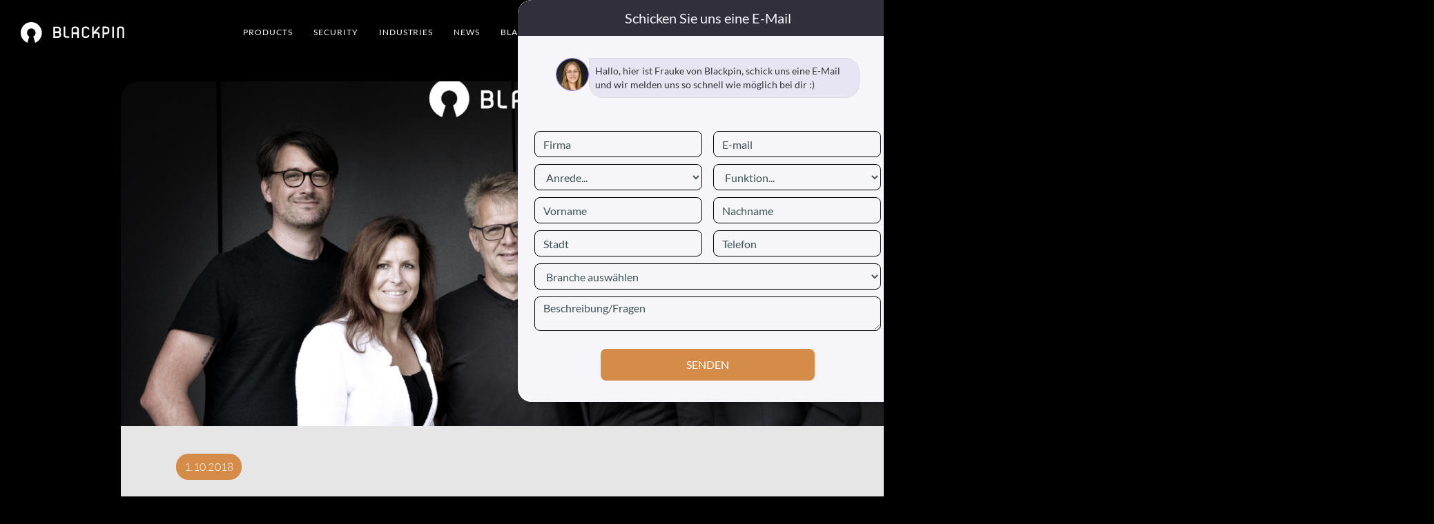

--- FILE ---
content_type: text/html; charset=utf-8
request_url: https://www.blackpin.app/uploads/startup-des-monats-blackpin
body_size: 12603
content:
<!DOCTYPE html><!-- This site was created in Webflow. https://webflow.com --><!-- Last Published: Sat Jan 17 2026 09:09:45 GMT+0000 (Coordinated Universal Time) --><html data-wf-domain="www.blackpin.app" data-wf-page="65670fbc4278964d823d6789" data-wf-site="65670fbc4278964d823d66de" lang="en" data-wf-collection="65670fbc4278964d823d673f" data-wf-item-slug="startup-des-monats-blackpin"><head><meta charset="utf-8"/><title>BLACKPIN WEBSITE</title><meta content="width=device-width, initial-scale=1" name="viewport"/><meta content="y4tPZxb7D_HZoHPd6_6wIHMYDbJdJdH83XDbVGH3nm0" name="google-site-verification"/><meta content="Webflow" name="generator"/><link href="https://cdn.prod.website-files.com/65670fbc4278964d823d66de/css/blackpin.webflow.shared.702ab78a0.css" rel="stylesheet" type="text/css" integrity="sha384-cCq3igwU4NX1dE1+9SBVdqTmgJxfwg5MLbwXQKMzQ4G+BLAgbM/fMZTFPG4Yxu8m" crossorigin="anonymous"/><script type="text/javascript">!function(o,c){var n=c.documentElement,t=" w-mod-";n.className+=t+"js",("ontouchstart"in o||o.DocumentTouch&&c instanceof DocumentTouch)&&(n.className+=t+"touch")}(window,document);</script><link href="https://cdn.prod.website-files.com/65670fbc4278964d823d66de/65670fbc4278964d823d68b4_blackpin-app-icon-32.png" rel="shortcut icon" type="image/x-icon"/><link href="https://cdn.prod.website-files.com/65670fbc4278964d823d66de/65670fbc4278964d823d68ae_blackpin-icon-256.png" rel="apple-touch-icon"/><link href="https://www.blackpin.app/uploads/startup-des-monats-blackpin" rel="canonical"/> <!-- script for COOKIE CONSENT CCM19 -->
<script async src="https://cloud.ccm19.de/app.js?apiKey=7ab88d4334d586bc0b779fe605e9b656ced2764c8b8ef71b&amp;domain=6586b806a3799a66360c97c2" referrerpolicy="origin"></script>

 <!-- script for botpoison -->
<script src="https://unpkg.com/@botpoison/browser" async></script>


<style>
/**************************************/
/*client frist responsive rems*/
/**************************************/
  html { font-size: calc(0.625rem + 0.41666666666666663vw); }
  @media screen and (max-width:1920px) { html { font-size: calc(0.625rem + 0.41666666666666674vw); } }
  @media screen and (max-width:1440px) { html { font-size: 1rem; } }
  @media screen and (max-width:991px) { html { font-size: calc(0.51611328125rem + 0.78125vw); } }
  @media screen and (max-width:479px) { html { font-size: 0.75rem; } }
  @media screen and (max-width:390px) { html { font-size: calc(0.3740359897172236rem + 1.5424164524421593vw); } }
  
</style>


<style>
/*additional styling for CCM19 cookie consent*/
.ccm-modal--header {
    border-radius: 5px 5px 0px 0px;
}

.ccm-modal--body {
    border-radius: 0px 0px 0px 0px;
}

@media (max-width: 1024px) {
.ccm-modal--body {
    border-radius: 5px 5px 0px 0px;
}
}
.ccm-modal-inner {
    border: 1px solid white!important;
    border-radius: 5px!important;
}

.ccm-modal--footer {
	border-radius: 0px 0px 5px 5px!important;
}
   
.ccm-settings-summoner--link {
	display: revert;
	position: revert;
  	border-radius: 50%!important;
}

.ccm-settings-summoner {
	right: 100px!important;
  left: auto!important;
  bottom: 20px!important;
}

button .ccm--ctrl-init {
	border-width: 2px!important;
}

    @media (max-width: 479px) {
    .ccm-settings-summoner {
    right: 2.5rem!important;
    bottom: 20px!important;
    width: 40px!important;
    height: 40px!important;
    }
    }

@media (max-width: 479px) {
.ccm-settings-summoner {
    right: 85px!important;
    bottom: 24px!important;
    width: 40px!important;
    height: 40px!important;
    }
    }

</style>
<style>

@media  (max-width:1150px) and (min-width:992px) {
    .navbar-outer-wrap {
  display: none;
  }
  
  .navbar-compact-wrap {
  display: block;
  }
 }

</style>
<style>
@media screen and (max-width: 991px) {
:root {
--h1-font-3-375rem: 2.75rem;
--h1-height-3-75rem: 3rem;
--h2-capped-size-2-625rem: 2.25rem;
--h2-capped-height-3rem: 2.75rem;
--footer-title-font-size: 1rem;
}
}
@media screen and (max-width: 479px) {
:root {
--h1-font-3-375rem: 3rem;
--h1-height-3-75rem: 3.5rem;
--h2-font-1-125rem: 1.375rem;
--h2-height-1-5rem: 1.875rem;
--button-text-fontsize: 1.25rem;
--button-letter-spacing: .05rem;
--h2-capped-size-2-625rem: 2.75rem;
--h2-capped-height-3rem: 3rem;
--h3-font-1-25rem: 1.5rem;
--h3-line-height-1-5rem: 1.5rem;
--footer-title-font-size: 1.25rem;
--footer-links-fontsize-1rem: 1.25rem;
}
}

</style></head><body><div class="page-wrapper"><div class="custom-css w-embed"><style>
   /**************************************/
/* navbar switch to compact when screen too small */
/**************************************/
@media  (max-width:1150px) and (min-width:992px) {
    .navbar-outer-wrap {
  display: none;
  }
  
  .navbar-compact-wrap {
  display: block;
  }
} 
</style></div><div class="chat-form-all-wrapped"><div class="custom-css-weclapp w-embed"><style>

.signup-weclap-container {
  width: auto;
  max-width: 100%;
  min-width: 100%;
  background-image: transparent;
  border-radius: 0px;
  flex-direction: column;
  align-self: flex-end;
  padding: 1rem 1rem 1rem 1rem;
  display: block;
  position: relative;
  bottom: auto;
  right: auto;
 
}

.sign-up-weclap-title {
  color: black;
    text-transform: uppercase;
    justify-content: center;
    align-items: center;
    margin-bottom: 1.5rem;
    font-family: Lato, sans-serif;
    font-size: 1.25rem;
    font-weight: 700;
    line-height: 1.625rem;
    display: flex;
    position: relative;
}

#weclap-form {
    display: flex;
    flex-direction: column;
    align-items: flex-start;

}

/*
#weclap-form label {
    font-family: Lato, sans-serif;
    font-size: 1rem;
    font-weight: 300;
    color: white;
    margin-bottom: 0.5rem;
      float: none;
    clear: both;
    display: block;
    width: auto;
    margin-top: 8px;
    text-align: left;
    position: relative;
}
*/
.weclap-input {
  width: 100%;
  background: none repeat scroll 0 0 #ffffff;
    border-radius: 8px;
    border: 1px solid black;
    padding: 0px;
     font-family: Lato, sans-serif;
    font-size: 16px;
    height: 2rem;
    color: black;
    background-color: rgba(0, 0, 0, 0);
    margin-top: 0rem;
    margin-bottom: -0.25rem;
}

.dropdown {
	padding-left: 0.75rem;
}

.weclap-input::placeholder {
  color: black;
  font-weight: 300;
  padding-left: 0.75rem;
}

#weclap-form option {
padding-left: 0;
}
#submit-btn {
    align-self: center;
    margin-top: -2rem;
    background-color: #e7b14f;
    color: black;
    font-family: Lato, sans-serif;
    font-size: 1rem;
    font-weight: 700;
    text-transform: uppercase;
    min-width: 12rem;
    max-width: 22rem;
    height: 2.75rem;
    display: inline-block;
    text-decoration: none;
    text-align: center;
    cursor: pointer;
    border: 0;
    -moz-border-radius: 4px;
    border-radius: 4px;
    -webkit-border-radius: 4px;
}

.info-text-newsletter {
	color: grey;
  margin-top: 1rem;
  font-family: Lato, sans-serif;
  font-weight: 300;
  font-size: 0.8rem;
}

.link-to-terms {
color: grey;
}

.hide {
  display: none;
}
.no-bottom-margin{
  margin-bottom: 0rem;
}

    </style></div><div data-w-id="01ea7b70-5d43-b464-1ee5-7d1b984347e2" class="form-trigger-wrapper"><div class="form-trigger"><img src="https://cdn.prod.website-files.com/65670fbc4278964d823d66de/656859e1987623217815ac3b_blackpin-mail-bubble-button.svg" loading="lazy" style="opacity:1" alt="" class="chat-open-icon"/><div class="chat-close-icon"><div class="close-line-1"></div><div class="close-line-2"></div></div></div></div><div style="-webkit-transform:translate3d(750px, 0, 0) scale3d(1, 1, 1) rotateX(0) rotateY(0) rotateZ(0) skew(0, 0);-moz-transform:translate3d(750px, 0, 0) scale3d(1, 1, 1) rotateX(0) rotateY(0) rotateZ(0) skew(0, 0);-ms-transform:translate3d(750px, 0, 0) scale3d(1, 1, 1) rotateX(0) rotateY(0) rotateZ(0) skew(0, 0);transform:translate3d(750px, 0, 0) scale3d(1, 1, 1) rotateX(0) rotateY(0) rotateZ(0) skew(0, 0);display:block" class="chatbot-outer-wrapper"><div class="chatbot-wrapper-copy"><div class="chatbot-title-wrapper"><div class="chatbot-title">Schicken Sie uns eine E-Mail</div></div><div class="chatbot-main-content"><div class="html-embed-7 w-embed"><div class="signup-weclap-container">
    <form id="weclap-form" method="post" action="https://tzwukkhcxksezmx.weclapp.com/webapp/seam/resource/rest/web2lead?charset=UTF-8" accept-charset="UTF-8">
    <div class="flex-for-form">
      <div class="full-width">
        <label class="hide" for="idWC_company_name">Firma</label>
        <input required placeholder="Firma" type="text" id="idWC_company_name" name="company_name" maxlength="1000" />
      </div>
      <div class="full-width">
        <label class="hide" for="idWC_email">E-Mail</label>
        <input required placeholder="E-mail" type="text" id="idWC_email" name="email" maxlength="1000" />
      </div>
    </div>
    <div class="flex-for-form">
      <div class="full-width">
        <label class="hide" for="idWC_salutation">Anrede</label>
        <select required id="idWC_salutation" name="salutation" >
         <option disabled selected>Anrede</option>
         <option value="MR">Herr</option>
         <option value="MRS">Frau</option>
        </select>
      </div>
      <div class="full-width">
        <label class="hide" for="idWC_function">Funktion</label>
        <select required id="idWC_function" name="function" >
          <option disabled selected>Funktion</option>
          <option value="Vertriebsinnendienst">Vertriebsinnendienst</option>
          <option value="Geschäftsführung">Geschäftsführung</option>
          <option value="Pressechef ">Pressechef</option>
        </select>
      </div>
    </div>
    <div class="flex-for-form">
      <div class="full-width">
        <label class="hide" for="idWC_firstname">Vorname</label>
        <input required placeholder="Vorname" type="text" id="idWC_firstname" name="firstname" maxlength="1000" />
      </div>
      <div class="full-width">
        <label class="hide" for="idWC_lastName">Nachname</label>
        <input required placeholder="Nachname" type="text" id="idWC_lastName" name="lastName" maxlength="1000" />
      </div>
    </div>
    <div class="flex-for-form">
      <div class="full-width">
        <label class="hide" for="idWC_city">Stadt</label>
        <input required placeholder="Stadt" type="text" id="idWC_city" name="city" maxlength="1000" />
      </div>
      <div class="full-width">
        <label class="hide" for="idWC_phone">Telefon</label>
        <input required placeholder="Telefon" type="text" id="idWC_phone" name="phone" maxlength="1000" />
      </div>
    </div>
    <div class="flex-for-form" style="justify-content: flex-start;">
      <label class="hide" for="idWC_ibaugio73n1vvf" style="vertical-align: top">Branchen Liste</label>
      <select required style="width:95%" id="idWC_ibaugio73n1vvf" name="ibaugio73n1vvf">
        <option disabled selected>Branche auswählen</option>
        <option >Baugewerbe</option>
        <option >Beh&ouml;rden &amp; Organisationen</option>
        <option >Chemie &amp; Rohstoffe</option>
        <option >Dienstleistungen</option>
        <option >Energie &amp; Umwelt</option>
        <option >Finanzen, Versicherungen &amp; Immobilien</option>
        <option >Handwerk</option>
        <option >Handel</option>
        <option >Industrie</option>
        <option >Medien</option>
        <option >Netzwerk</option>
        <option >NGO</option>
        <option >Pharma &amp; Gesundheit</option>
        <option >Politik</option>
        <option >Sport &amp; Fitness</option>
        <option >Telekommunikation &amp; IT</option>
        <option >Verein</option>
        <option >Werbung &amp; Marketing</option>
        </select>
    </div>
    <div class="flex-for-form" style="justify-content: flex-start;">
      <label class="hide" for="idWC_description">Beschreibung / Fragen</label>
      <textarea style="width:95%" placeholder="Beschreibung / Fragen" id="idWC_description" name="description" rows='5'></textarea>
    </div>
    <div>
      <input type="hidden" name="honeypot" value="" /><br />
      <input type="hidden" name="token" value="af267f74-5953-4318-a164-51998ca843aa" /><br />
    </div>
    <div class="container-submit-btn">
      <input id="submit-btn" type="submit" value="Senden" />
    </div>
    </form>
      <div class="info-text-newsletter">Indem Sie auf die obige Schaltfläche klicken, erklären Sie sich mit den Bedingungen für unseren Newsletter einverstanden. Mehr Informationen finden Sie
        <a href="https://www.blackpin.app/eng/privacy-policy-website" class="link-to-terms">hier</a>
      </div>
  </div></div></div><div class="form-block-2 w-form"><div class="div-block-162"><div class="chatbot-greeting"><img src="https://cdn.prod.website-files.com/65670fbc4278964d823d66de/65670fbc4278964d823d672d_frauke-blackpin-cropped.webp" loading="lazy" width="835" height="776" alt="" srcset="https://cdn.prod.website-files.com/65670fbc4278964d823d66de/65670fbc4278964d823d672d_frauke-blackpin-cropped-p-500.webp 500w, https://cdn.prod.website-files.com/65670fbc4278964d823d66de/65670fbc4278964d823d672d_frauke-blackpin-cropped.webp 835w" sizes="(max-width: 835px) 100vw, 835px" class="profile-image"/><div class="profile-message"><div class="text-block-30">Hallo, hier ist Frauke von Blackpin, schick uns eine E-Mail und wir melden uns so schnell wie möglich bei dir :)</div></div></div></div><form id="wf-form-Blackpin-website-form" name="wf-form-Blackpin-website-form" data-name="Blackpin website form" action="https://submit-form.com/zw5bkM8nd" method="post" class="form-2" data-wf-page-id="65670fbc4278964d823d6789" data-wf-element-id="722641be-88fa-2f4f-43eb-03827c0d3c2f"><label tabindex="-1" autocomplete="off" class="w-checkbox name-first"><input type="checkbox" name="name-first" id="name-first" data-name="name-first" class="w-checkbox-input"/><span class="w-form-label" for="name-first">Checkbox</span></label><div class="flex-form-inputs"><div class="_wf-input-wrap"><label for="Firma" class="_wf-labels">Firma</label><input class="_wf-text-input w-input" maxlength="256" name="Firma" data-name="Firma" placeholder="Firma" type="text" id="Firma" required=""/></div><div class="_wf-input-wrap"><label for="Email" class="_wf-labels">E-mail</label><input class="_wf-text-input w-input" maxlength="256" name="Email" data-name="Email" placeholder="E-mail" type="email" id="email" required=""/></div></div><div class="flex-form-inputs"><div class="_wf-input-wrap"><label for="Anrede" class="_wf-labels">Anrede</label><select id="Anrede" name="Anrede" data-name="Anrede" class="_wf-select w-select"><option value="">Anrede...</option><option value="Herr">Herr</option><option value="Frau">Frau</option><option value="Nicht offengelegt">Nicht offengelegt</option></select></div><div class="_wf-input-wrap"><label for="Funktion" class="_wf-labels">Funktion</label><select id="Funktion" name="Funktion" data-name="Funktion" required="" class="_wf-select w-select"><option value="">Funktion...</option><option value="Vertriebsinnendienst">Vertriebsinnendienst</option><option value="Geschäftsführung">Geschäftsführung</option><option value="Pressechef">Pressechef</option></select></div></div><div class="flex-form-inputs"><div class="_wf-input-wrap"><label for="Vorname" class="_wf-labels">Vorname</label><input class="_wf-text-input w-input" maxlength="256" name="Vorname" data-name="Vorname" placeholder="Vorname" type="text" id="Vorname-2" required=""/></div><div class="_wf-input-wrap"><label for="Nachname" class="_wf-labels">Nachname</label><input class="_wf-text-input w-input" maxlength="256" name="Nachname" data-name="Nachname" placeholder="Nachname" type="text" id="Nachname" required=""/></div></div><div class="flex-form-inputs"><div class="_wf-input-wrap"><label for="Stadt" class="_wf-labels">Stadt</label><input class="_wf-text-input w-input" maxlength="256" name="Stadt" data-name="Stadt" placeholder="Stadt" type="text" id="Stadt-2" required=""/></div><div class="_wf-input-wrap"><label for="Telefon" class="_wf-labels">Telefon</label><input class="_wf-text-input w-input" maxlength="256" name="Telefon" data-name="Telefon" placeholder="Telefon" type="tel" id="Telefon" required=""/></div></div><div class="_wf-input-wrap has-12px-mrgn"><label for="Branche" class="_wf-labels">Branche</label><select id="Branche-2" name="Branche" data-name="Branche" required="" class="_wf-select w-select"><option value="">Branche auswählen</option><option value="Baugewerbe">Baugewerbe</option><option value="Behörden und Organisationen">Behörden und Organisationen</option><option value="Chemie und Rohstoffe">Chemie und Rohstoffe</option><option value="Dienstleistungen">Dienstleistungen</option><option value="Energie und Umwelt">Energie und Umwelt</option><option value="Finanzen, Versicherungen und Immobilien">Finanzen, Versicherungen und Immobilien</option><option value="Handwerk">Handwerk</option><option value="Handel">Handel</option><option value="Industrie">Industrie</option><option value="Medien">Medien</option><option value="Netzwerk">Netzwerk</option><option value="NGO">NGO</option><option value="Pharma und Gesundheit">Pharma und Gesundheit</option><option value="Politik">Politik</option><option value="Sport und Fitness">Sport und Fitness</option><option value="Telekommunikation und IT">Telekommunikation und IT</option><option value="Verein">Verein</option><option value="Werbung und Marketing">Werbung und Marketing</option></select></div><div class="_wf-input-wrap has-12px-mrgn"><label for="Beschreibung/Fragen" class="_wf-labels">Beschreibung/Fragen</label><textarea id="Beschreibung-Fragen-2" name="Beschreibung-Fragen" maxlength="5000" data-name="Beschreibung Fragen" placeholder="Beschreibung/Fragen" class="_wf-text-area w-input"></textarea></div><div class="div-block-161"><input type="submit" data-wait="Please wait..." class="submit-button-2 w-button" value="Senden"/></div></form><div class="_wf-message-success w-form-done"><div class="_wf-message-text">Vielen Dank! Ihr Beitrag ist eingegangen!</div></div><div class="_wf-message-success-copy w-form-fail"><div class="_wf-message-text is-error">Entschuldigung, beim Absenden des Formulars ist etwas schief gelaufen. Bitte versuchen Sie es erneut.</div></div></div></div></div></div><div class="navbar-outer-wrap"><div class="navbar"><div class="navbar-logo-container"><a href="/eng/home" class="link-block-12 w-inline-block"><img src="https://cdn.prod.website-files.com/65670fbc4278964d823d66de/65670fbc4278964d823d66e9_BlackpinNavBarLogo.svg" loading="lazy" alt="Visual and text logo of the BLACKPIN messenger application." class="navbar-logo"/></a></div><div class="navbar-links"><div data-w-id="5e46cf0d-e9c6-aa11-2a11-5bd03349b96a" class="navbar-branches-container"><a id="branchLinkEng" href="#" class="navbarlink main-nav-point">PRODUCTS</a><div class="navbar-container-branches-links"><a href="/eng/products/messenger" class="navbarlink navbar-branches-link width-branch-health d dropdown-pdng">Messenger</a></div></div><a href="/eng/security" class="navbarlink main-nav-point">security</a><div data-w-id="bd7a7344-a693-3697-1bae-cd2b3ab06d00" class="navbar-branches-container"><a id="branchLinkEng" href="/eng/branches/industries" class="navbarlink main-nav-point">industries</a><div class="navbar-container-branches-links"><a href="/eng/branches/healthcare" class="navbarlink navbar-branches-link width-branch-health d dropdown-pdng">healthcare</a><a href="/eng/branches/construction" class="navbarlink navbar-branches-link d dropdown-pdng">construction</a><a href="/eng/branches/organizations" class="navbarlink navbar-branches-link d b dropdown-pdng">organizations</a></div></div><a href="/eng/blog" class="navbarlink main-nav-point">news</a><a href="/eng/blackpin-tv" class="navbarlink main-nav-point">BLACKPIN.TV</a><div data-w-id="2fc03b44-d97c-dbe9-eeeb-703f2b9b922a" class="navbar-branches-container hide"><div id="aboutUs" class="navbarlink">about us</div><div class="navbar-container-branches-links"><a href="/eng/about-us/company" class="navbarlink navbar-branches-link width-branch-health d dropdown-pdng">company</a><a href="/eng/about-us/team" class="navbarlink navbar-branches-link d dropdown-pdng">team</a><a href="/eng/about-us/partners" class="navbarlink navbar-branches-link d b dropdown-pdng">partners</a></div></div><a href="/eng/support" class="navbarlink main-nav-point">support</a><a href="/eng/contact" class="navbarlink main-nav-point">contact</a><a href="/" class="div-block-158 w-inline-block"><div class="div-block-188"><svg xmlns="http://www.w3.org/2000/svg" width="100%" viewBox="0 0 28 28" fill="none"><path d="M13.9996 0C7.8863 0 2.7063 3.92 0.792969 9.33333H27.2063C25.293 3.92 20.113 0 13.9996 0Z" fill="#3E4347"></path><path d="M13.9996 28.0003C20.113 28.0003 25.293 24.127 27.2063 18.667H0.792969C2.7063 24.127 7.8863 28.0003 13.9996 28.0003Z" fill="#FFE62E"></path><path d="M0.793333 9.33301C0.28 10.7797 0 12.3663 0 13.9997C0 15.633 0.28 17.2197 0.793333 18.6663H27.2067C27.72 17.2197 28 15.633 28 13.9997C28 12.3663 27.72 10.7797 27.2067 9.33301H0.793333Z" fill="#ED4C5C"></path></svg></div></a><div class="navbar-button-start-container"><a id="get-started-btn" data-w-id="54186ba8-e0f5-97aa-af83-e5edcf5de285" href="/eng/contact" class="cta-button lm-21 w-button">get started</a></div></div></div></div><div class="navbar-compact-wrap"><div class="navbar-compact-wrapper"><div class="navbar-compact"><div class="navbar-compact-logo-container"><a href="/eng/home" class="w-inline-block"><img src="https://cdn.prod.website-files.com/65670fbc4278964d823d66de/65670fbc4278964d823d66e9_BlackpinNavBarLogo.svg" loading="lazy" alt="Logo private messenger app BLACKPIN" class="logo-compact"/></a></div><div data-w-id="042ab9af-dac9-ac81-b377-c673e78deac6" class="navbar-compact-burger-container"><img src="https://cdn.prod.website-files.com/65670fbc4278964d823d66de/65670fbc4278964d823d66ec_hamurger-icon.svg" loading="lazy" alt="" class="burger-icon"/><img src="https://cdn.prod.website-files.com/65670fbc4278964d823d66de/65670fbc4278964d823d66f3_exit-icon.svg" loading="lazy" alt="" class="exit-icon"/></div></div><div class="navbar-compact-links-container"><a href="/eng/home" class="navbarlink navbar-compact-changed-margins-paddings">home</a><a href="/eng/products/messenger" class="navbarlink navbar-compact-changed-margins-paddings">product</a><a href="/eng/security" class="navbarlink navbar-compact-changed-margins-paddings">security</a><div data-hover="false" data-delay="0" class="dropdown w-dropdown"><div class="dropdown-toggle w-dropdown-toggle"><div class="div-block-113"><div class="text-block-28">industries</div><div class="icon-4 w-icon-dropdown-toggle"></div></div></div><nav class="dropdown-list w-dropdown-list"><a href="/eng/branches/industries" class="nav-branch-link w-dropdown-link">industries</a><a href="/eng/branches/healthcare" class="nav-branch-link w-dropdown-link">healthcare</a><a href="/eng/branches/construction" class="nav-branch-link w-dropdown-link">construction</a><a href="/eng/branches/organizations" class="nav-branch-link w-dropdown-link">organizations</a></nav></div><a href="/eng/blog" class="navbarlink navbar-compact-changed-margins-paddings">news</a><div data-hover="false" data-delay="0" class="dropdown hide w-dropdown"><div class="dropdown-toggle hide w-dropdown-toggle"><div class="div-block-113"><div class="text-block-28">about us</div><div class="icon-4 w-icon-dropdown-toggle"></div></div></div><nav class="dropdown-list w-dropdown-list"><a href="/eng/about-us/company" class="nav-branch-link w-dropdown-link">company</a><a href="/eng/about-us/team" class="nav-branch-link w-dropdown-link">team</a><a href="/eng/about-us/partners" class="nav-branch-link w-dropdown-link">partners</a></nav></div><a href="/eng/support" class="navbarlink navbar-compact-changed-margins-paddings">support</a><a href="/eng/contact" class="navbarlink navbar-compact-changed-margins-paddings">contact</a><a href="/" class="div-block-158 w-inline-block"><div class="div-block-189"><svg xmlns="http://www.w3.org/2000/svg" width="100%" viewBox="0 0 28 28" fill="none"><path d="M13.9996 0C7.8863 0 2.7063 3.92 0.792969 9.33333H27.2063C25.293 3.92 20.113 0 13.9996 0Z" fill="#3E4347"></path><path d="M13.9996 28.0003C20.113 28.0003 25.293 24.127 27.2063 18.667H0.792969C2.7063 24.127 7.8863 28.0003 13.9996 28.0003Z" fill="#FFE62E"></path><path d="M0.793333 9.33301C0.28 10.7797 0 12.3663 0 13.9997C0 15.633 0.28 17.2197 0.793333 18.6663H27.2067C27.72 17.2197 28 15.633 28 13.9997C28 12.3663 27.72 10.7797 27.2067 9.33301H0.793333Z" fill="#ED4C5C"></path></svg></div></a></div></div></div><div class="section_blog-header"><div class="padding-global is-for-blogpost"><div class="container-single-post"><img alt="" loading="lazy" src="https://cdn.prod.website-files.com/65670fbc4278964d823d6721/658050fed23f9cca01ac3777_blackpin-messenger-vorstand-firmen-sicher-datenschutz-kapital.png" sizes="(max-width: 767px) 93vw, (max-width: 991px) 90vw, (max-width: 1279px) 92vw, (max-width: 1439px) 90vw, (max-width: 1919px) 79vw, 96vw" srcset="https://cdn.prod.website-files.com/65670fbc4278964d823d6721/658050fed23f9cca01ac3777_blackpin-messenger-vorstand-firmen-sicher-datenschutz-kapital-p-500.png 500w, https://cdn.prod.website-files.com/65670fbc4278964d823d6721/658050fed23f9cca01ac3777_blackpin-messenger-vorstand-firmen-sicher-datenschutz-kapital-p-800.png 800w, https://cdn.prod.website-files.com/65670fbc4278964d823d6721/658050fed23f9cca01ac3777_blackpin-messenger-vorstand-firmen-sicher-datenschutz-kapital-p-1080.png 1080w, https://cdn.prod.website-files.com/65670fbc4278964d823d6721/658050fed23f9cca01ac3777_blackpin-messenger-vorstand-firmen-sicher-datenschutz-kapital.png 1436w" class="image-61"/><div class="single-post-content-container"><div class="date-post-container"><div class="date-post">1.10.2018</div></div><div class="content-post-container"><div class="rich-text-single-post w-richtext"><h1>Startup des Monats: BLACKPIN</h1><h2>Eine App für die sichere und schnelle Firmenkommunikation. </h2><p>‍</p><p>Die Idee ist eigentlich importiert. Zumindest hat Sandra Jörg den Geistesblitz für ihr Geschäftsmodell aus Israel gehabt, wo sie bis 2015 sieben Jahre lang gelebt hat. „Die Nutzung von Messengerdiensten wird dort viel intensiver betrieben“, weiß die 44-Jährige. Nicht selten gehört ein Nutzer in Israel 400 bis 500 Gruppen von Messengerdiensten an. In Deutschland ist dies sehr viel weniger verbreitet, die Nutzungsgewohnheiten der Anwender aber haben sich auch hier insbesondere durch Whatsapp stark geändert. Und so verwundert es nicht, dass die Nachfrage nach Messengerdiensten für Firmenanwendungen massiv zugenommen hat. Entscheidender Knackpunkt ist hierbei stets die Frage nach der Sicherheit. Und genau hier setzt das Geschäftsmodell der Blackpin GmbH an, die Sandra Jörg im November 2016 zusammen mit zunächst sechs weiteren Gesellschaftern ins Leben gerufen hat.</p><p>‍</p><h2>Dutzende Unternehmen zeigen Interesse</h2><p>‍</p><p>Das Startup mit Sitz in Aichtal plant zum Ende des Jahres die App für einen sicheren B-to-B-Messenger auf den Markt zu bringen, die es Firmen ermöglicht, in einem geschlossenen Netzwerk mit ihren Kunden, Mitarbeitern oder Partnern hochverschlüsselt kommunizieren zu können. Ziel ist es, mit einer Plug-and-Play-Lösung Firmen schnell und auf einfache Art und Weise einen mobilen Messenger zur Verfügung zu stellen – Clouddienst und Hosting inklusive. Sicher und effektiv lautet dabei die Devise des Jungunternehmens. Im Vergleich zu gängigen Community Messengern hat Blackpin keinerlei Einblick in Gespräche – „Sie können weder aufgezeichnet noch mitverfolgt werden“, versichert Jörg, die Blackpin als CEO führt. Vor diesem Hintergrund arbeitet das Startup ausschließlich mit einem inländischen Hostingpartner zusammen; ebenso werden sämtliche Daten ausschließlich in Deutschland gespeichert. Mit dieser Idee habe man bei vielen Firmen einen Nerv getroffen, hat Jörg erfahren. Kein Wunder also, dass bereits Dutzende von Unternehmen ihr Interesse angemeldet haben, noch bevor die App am Markt ist. „Dabei kommen die Interessenten aus allen Branchen, wo Sicherheit und Diskretion großgeschrieben wird,“ sagt Sandra Jörg.</p><p>‍</p><h2>Startup mit 120 Jahren an Berufserfahrung</h2><p>‍</p><p>Systematisch hatte die umtriebige Aalenerin nach ihrer Rückkehr aus Israel ihr Projekt vorangetrieben. Zunächst suchte sie sich ein Expertenteam zusammen und war parallel dazu auf Investorensuche gegangen. Schließlich stellten ihr Business Angels, die sie für die Idee begeistern konnte, rund 120.000 Euro zur Verfügung. Damit konnten die ersten Programmierarbeiten finanziert werden, manche brachten auch ihr Knowhow mit ein. Inzwischen umfasst das Team neun Gesellschafter, die zusammen rund 120 Jahre an internationaler Berufserfahrung in der digitalen Medienbranche auf die Waage bringen. „Wir sind daher auch kein typisches Startup aus dem studentischen Milieu“, sagt sie. Mit Mirko Ross hat sich Blackpin erst vor Kurzem einen weiteren Spezialisten ins Haus geholt. Der Stuttgarter, der beratender Experte der ENISA (European Network and Information Security Agency) und der AIOTI (Alliance for the Internet of Things Innovation) ist, hat im Juli 2018 die Rolle des CTO, al- so des Technikchefs, in dem Startup übernommen. Gleichzeitig war im Zuge einer erneuten Finanzierungsrunde die Vermögensverwaltung Hammer GmbH mit einem Betrag im unteren sechsstelligen Bereich eingestiegen. Neben dieser Finanzspritze will Blackpin durch das Engagement des neuen Geldgebers auch von dem Netzwerk ihres Gründers, Ralf Hammer, Gründer der VV-Hammer GmbH in Jagstzell, profitieren.</p><p>‍</p><p>Wie überhaupt Sandra Jörg das Netzwerken großschreibt. Dies zeigt sich auch in ihrer Agentur Neon, einem Netzwerk, in dem Freelancer seit mehr als 20 Jahren projektbezogen zusammenarbeiten. Auf diese Weise kann Neon bei Bedarf sowohl als outgesourctes Marketingteam dienen als auch Mitarbeiter-Coaching anbieten. Im Coaching-Bereich lag schließlich auch die Keimzelle für die App von Blackpin. Doch inzwischen kommen die Interessenten aus allen Bereichen, wo es sensible Daten gibt – etwa aus der Gesundheits- und Finanzbranche. Forciert wird das Interesse noch durch die vor Kurzem eingeführte DSGVO (Datenschutzgrundverordnung) der Europäischen Union.</p><p>‍</p><h2>App soll zur internationalen Transaktionsplattform ausgebaut werden</h2><p>‍</p><p>Und wie sehen die nächsten Ziele von Blackpin aus? Man wolle sich im B-To-B-Bereich an die Spitze des Messengermarktes setzen, macht Sandra Jörg klar. Aber die Chefin sieht ihr Startup nicht nur als Entwickler eines reinen Messengers. Für kommendes Jahr planen die Jungunternehmer durch ein Blockchain-basiertes Smart Contracting Tool, ihre App zur internationalen Transaktionsplattform auszubauen. Mit Blick auf einen Markt wie Israel, der Jörg bestens bekannt ist, sieht Blackpin ein großes Potential für mobile Transaktionsmöglichkeiten. „Wenn man sich die innovativen Märkte genau anschaut, kann man ahnen, wohin die Reise auch bei uns in Europa in den kommenden fünf Jahren gehen wird“, so Jörg. Zunächst will man auf dem deutschen Markt wachsen, dann auch international.</p><p>‍</p><h2>Für 2019 erste Erträge geplant</h2><p>‍</p><p>Anfang 2019, wenn es an die flächendeckende Vermarktung geht, soll ein möglichst vertriebsstarker Partner als neuer Gesellschafter gewonnen werden. Dann ist auch geplant, erste Erträge zu generieren, nachdem die bereits laufenden Testmärkte bewertet sein werden. Ob es beim Standort Aichtal, wo sich die derzeitigen Gesellschafter jeden Freitag zum Office Day treffen, bleiben wird, gilt nicht als ausgemacht. Stuttgart und Berlin sind Optionen für einen künftigen Standort. Die Mehrheit an Blackpin aber wollen die engagierten Jungunternehmer behalten. Das halte die Motivation hoch, sagt die Chefin. Im Übrigen wollten alle Gesellschafter noch lange dabeibleiben, um ihr Herzensprojekt zu gestalten. „Wir brennen nämlich für unsere Idee“, schwärmt Sandra Jörg.</p><p>‍</p><p>Von Thomas Spengler, Oktober 2018</p></div></div><div class="collection-list-wrapper w-dyn-list"><script type="text/x-wf-template" id="wf-template-dacbd1b1-13b5-8c37-3579-ea49bff487dc">%3Cdiv%20role%3D%22listitem%22%20class%3D%22collection-item-2%20w-dyn-item%20w-dyn-repeater-item%20w-col%20w-col-4%22%3E%3Cimg%20alt%3D%22%22%20loading%3D%22lazy%22%20width%3D%22280%22%20height%3D%22280%22%20src%3D%22%22%20class%3D%22image-62%20w-dyn-bind-empty%22%2F%3E%3C%2Fdiv%3E</script><div role="list" class="w-dyn-items w-row w-dyn-hide"></div><div class="empty-state w-dyn-empty"><div class="div-block-125"></div></div></div><div class="blog-post-source"><div class="text-block-36">source: </div><a href="https://cdn.website-editor.net/s/1db6ee46d56f4fd791702b836ecd1b07/files/uploaded/VentureZphere_STARTUP%2520DES%2520MONATS_181018_BLACKPIN_01.pdf?Expires=1704741044&amp;Signature=IBmEWjdlqQ866rMlTlQf1nTwF-J5ND22gs6TITWXaKDvHhccbzUc-uAw9XAG8sMqunY9YXIjMo9qQ3tLwlkSBVmz~oIKhGzZn-RJlbz9y6-JVIkYt~qB~rzBh6BVkesW-gkXyFDnpJ-1xfP4xEGNM8ZqRwf~7vLSz-0AmwyP4vaqeevTqOhhEQJsWaRF0eBm8tvbh~FP9kJJTjCYCERuMjoTHMf8ZwbREyEQSTvSdKTZwb7v~OR4UXgKaKIXHyqn1d1LCom8pBPRKWQ7dRJEGX8E3LujQqgcBZtPvnGaX381BdTGQ588zfgXkDyWhdB011LMLeAWfE6PhQwwVi0WOg__&amp;Key-Pair-Id=K2NXBXLF010TJW" class="link-18">https://cdn.website-editor.net/s/1db6ee46d56f4fd791702b836ecd1b07/files/uploaded/VentureZphere_STARTUP%2520DES%2520MONATS_181018_BLACKPIN_01.pdf?Expires=1704741044&amp;Signature=IBmEWjdlqQ866rMlTlQf1nTwF-J5ND22gs6TITWXaKDvHhccbzUc-uAw9XAG8sMqunY9YXIjMo9qQ3tLwlkSBVmz~oIKhGzZn-RJlbz9y6-JVIkYt~qB~rzBh6BVkesW-gkXyFDnpJ-1xfP4xEGNM8ZqRwf~7vLSz-0AmwyP4vaqeevTqOhhEQJsWaRF0eBm8tvbh~FP9kJJTjCYCERuMjoTHMf8ZwbREyEQSTvSdKTZwb7v~OR4UXgKaKIXHyqn1d1LCom8pBPRKWQ7dRJEGX8E3LujQqgcBZtPvnGaX381BdTGQ588zfgXkDyWhdB011LMLeAWfE6PhQwwVi0WOg__&amp;Key-Pair-Id=K2NXBXLF010TJW</a></div></div><div class="div-block-123"><a id="back-button" href="#" class="cta-white-outline w-inline-block"><img src="https://cdn.prod.website-files.com/65670fbc4278964d823d66de/65670fbc4278964d823d67d6_icon-white-Arrow_right.svg" loading="lazy" alt="" class="image-63"/><div class="text-block-34">back</div></a></div></div></div></div></div><script src="https://d3e54v103j8qbb.cloudfront.net/js/jquery-3.5.1.min.dc5e7f18c8.js?site=65670fbc4278964d823d66de" type="text/javascript" integrity="sha256-9/aliU8dGd2tb6OSsuzixeV4y/faTqgFtohetphbbj0=" crossorigin="anonymous"></script><script src="https://cdn.prod.website-files.com/65670fbc4278964d823d66de/js/webflow.schunk.36b8fb49256177c8.js" type="text/javascript" integrity="sha384-4abIlA5/v7XaW1HMXKBgnUuhnjBYJ/Z9C1OSg4OhmVw9O3QeHJ/qJqFBERCDPv7G" crossorigin="anonymous"></script><script src="https://cdn.prod.website-files.com/65670fbc4278964d823d66de/js/webflow.schunk.b53701462aac94f8.js" type="text/javascript" integrity="sha384-45FA7HD8gUk3YiKSaZF+RG4jjX0Kuac7cxQMwcdIqZ/1X2vKxnzzERW3dq6xo4OW" crossorigin="anonymous"></script><script src="https://cdn.prod.website-files.com/65670fbc4278964d823d66de/js/webflow.17159355.87b00bed04e57dbc.js" type="text/javascript" integrity="sha384-zHzSKoT763Q6fbIxyfVnjO8xrIy6SPx9+UlS6xBwz1ZyHdmsLAdGKHW12BAGO11d" crossorigin="anonymous"></script><script async>
function setDynamicPadding() {
  // Get viewport width
  var viewportWidth = window.innerWidth;

  if (viewportWidth > 2500) {
    // Calculate total viewport width exceeding 2500px
    var totalVW = viewportWidth - 2500;
    
   // Select elements with class "padding-global"
    var elements = document.querySelectorAll('.padding-global');
    
		// Get initial padding values
    var initialPaddingLeft = 								   				parseFloat(window.getComputedStyle(elements[0]).paddingLeft);
    
    // Calculate new padding
    var newPadding = (totalVW / 2) + initialPaddingLeft;



    // Loop through each element and apply new padding
    elements.forEach(function(element) {
      element.style.paddingLeft = newPadding + 'px';
      element.style.paddingRight = newPadding + 'px';
    });
  }
}

// Call setDynamicPadding function on window resize
window.addEventListener('resize', setDynamicPadding);

// Call setDynamicPadding function on page load
window.addEventListener('load', setDynamicPadding);
</script>

<script>
 /*-----------------------------------------*/
/*Put bottom border for selected branch in navbar*/
 /*-----------------------------------------*/
 
  if (window.location.href.includes("branches") === true) {
    document
      .getElementById("branchLinkEng")
      .classList.add("branch-border-bottom");
    document
      .getElementById("BranchLinkCompactEng")
      .classList.add("branch-border-bottom");
  }

  if (window.location.href.includes("branchen") === true) {
    document
      .getElementById("branchLinkDe")
      .classList.add("branch-border-bottom");
    document
      .getElementById("branchLinkCompactDe")
      .classList.add("branch-border-bottom");
  }
</script>
<script async type="text/javascript">
  $('form[action^="https://submit-form.com"]').each(function (i, el) {
    var form = $(el);
    form.submit(function (e) {
      e.preventDefault();
      form = $(e.target);
      var action = form.attr("action");
      var botpoison = new Botpoison({
        publicKey: "pk_4ac0f36f-363b-4c9b-8069-97e633ec02a0",
      });
      botpoison
        .challenge()
        .then(function (result) {
          var data = form.serialize();
          data += "&_botpoison=" + result.solution;
          $.ajax({
            url: action,
            method: "POST",
            data: data,
            dataType: "json",
            success: function () {
              var parent = $(form.parent());
              parent.children("form").css("display", "none");
              parent.children(".w-form-done").css("display", "block");
            },
            error: function () {
              var parent = $(form.parent());
              parent.find(".w-form-fail").css("display", "block");
            },
          });
        })
        .catch(function () {
          var parent = $(form.parent());
          parent.find(".w-form-fail").css("display", "block");
        });
    });
  });
</script><script>
const backBtn = document.getElementById("back-button");
backBtn.addEventListener("click", function(){
history.back()
});
</script></body></html>

--- FILE ---
content_type: text/css
request_url: https://cdn.prod.website-files.com/65670fbc4278964d823d66de/css/blackpin.webflow.shared.702ab78a0.css
body_size: 57863
content:
html {
  -webkit-text-size-adjust: 100%;
  -ms-text-size-adjust: 100%;
  font-family: sans-serif;
}

body {
  margin: 0;
}

article, aside, details, figcaption, figure, footer, header, hgroup, main, menu, nav, section, summary {
  display: block;
}

audio, canvas, progress, video {
  vertical-align: baseline;
  display: inline-block;
}

audio:not([controls]) {
  height: 0;
  display: none;
}

[hidden], template {
  display: none;
}

a {
  background-color: #0000;
}

a:active, a:hover {
  outline: 0;
}

abbr[title] {
  border-bottom: 1px dotted;
}

b, strong {
  font-weight: bold;
}

dfn {
  font-style: italic;
}

h1 {
  margin: .67em 0;
  font-size: 2em;
}

mark {
  color: #000;
  background: #ff0;
}

small {
  font-size: 80%;
}

sub, sup {
  vertical-align: baseline;
  font-size: 75%;
  line-height: 0;
  position: relative;
}

sup {
  top: -.5em;
}

sub {
  bottom: -.25em;
}

img {
  border: 0;
}

svg:not(:root) {
  overflow: hidden;
}

hr {
  box-sizing: content-box;
  height: 0;
}

pre {
  overflow: auto;
}

code, kbd, pre, samp {
  font-family: monospace;
  font-size: 1em;
}

button, input, optgroup, select, textarea {
  color: inherit;
  font: inherit;
  margin: 0;
}

button {
  overflow: visible;
}

button, select {
  text-transform: none;
}

button, html input[type="button"], input[type="reset"] {
  -webkit-appearance: button;
  cursor: pointer;
}

button[disabled], html input[disabled] {
  cursor: default;
}

button::-moz-focus-inner, input::-moz-focus-inner {
  border: 0;
  padding: 0;
}

input {
  line-height: normal;
}

input[type="checkbox"], input[type="radio"] {
  box-sizing: border-box;
  padding: 0;
}

input[type="number"]::-webkit-inner-spin-button, input[type="number"]::-webkit-outer-spin-button {
  height: auto;
}

input[type="search"] {
  -webkit-appearance: none;
}

input[type="search"]::-webkit-search-cancel-button, input[type="search"]::-webkit-search-decoration {
  -webkit-appearance: none;
}

legend {
  border: 0;
  padding: 0;
}

textarea {
  overflow: auto;
}

optgroup {
  font-weight: bold;
}

table {
  border-collapse: collapse;
  border-spacing: 0;
}

td, th {
  padding: 0;
}

@font-face {
  font-family: webflow-icons;
  src: url("[data-uri]") format("truetype");
  font-weight: normal;
  font-style: normal;
}

[class^="w-icon-"], [class*=" w-icon-"] {
  speak: none;
  font-variant: normal;
  text-transform: none;
  -webkit-font-smoothing: antialiased;
  -moz-osx-font-smoothing: grayscale;
  font-style: normal;
  font-weight: normal;
  line-height: 1;
  font-family: webflow-icons !important;
}

.w-icon-slider-right:before {
  content: "";
}

.w-icon-slider-left:before {
  content: "";
}

.w-icon-nav-menu:before {
  content: "";
}

.w-icon-arrow-down:before, .w-icon-dropdown-toggle:before {
  content: "";
}

.w-icon-file-upload-remove:before {
  content: "";
}

.w-icon-file-upload-icon:before {
  content: "";
}

* {
  box-sizing: border-box;
}

html {
  height: 100%;
}

body {
  color: #333;
  background-color: #fff;
  min-height: 100%;
  margin: 0;
  font-family: Arial, sans-serif;
  font-size: 14px;
  line-height: 20px;
}

img {
  vertical-align: middle;
  max-width: 100%;
  display: inline-block;
}

html.w-mod-touch * {
  background-attachment: scroll !important;
}

.w-block {
  display: block;
}

.w-inline-block {
  max-width: 100%;
  display: inline-block;
}

.w-clearfix:before, .w-clearfix:after {
  content: " ";
  grid-area: 1 / 1 / 2 / 2;
  display: table;
}

.w-clearfix:after {
  clear: both;
}

.w-hidden {
  display: none;
}

.w-button {
  color: #fff;
  line-height: inherit;
  cursor: pointer;
  background-color: #3898ec;
  border: 0;
  border-radius: 0;
  padding: 9px 15px;
  text-decoration: none;
  display: inline-block;
}

input.w-button {
  -webkit-appearance: button;
}

html[data-w-dynpage] [data-w-cloak] {
  color: #0000 !important;
}

.w-code-block {
  margin: unset;
}

pre.w-code-block code {
  all: inherit;
}

.w-optimization {
  display: contents;
}

.w-webflow-badge, .w-webflow-badge > img {
  box-sizing: unset;
  width: unset;
  height: unset;
  max-height: unset;
  max-width: unset;
  min-height: unset;
  min-width: unset;
  margin: unset;
  padding: unset;
  float: unset;
  clear: unset;
  border: unset;
  border-radius: unset;
  background: unset;
  background-image: unset;
  background-position: unset;
  background-size: unset;
  background-repeat: unset;
  background-origin: unset;
  background-clip: unset;
  background-attachment: unset;
  background-color: unset;
  box-shadow: unset;
  transform: unset;
  direction: unset;
  font-family: unset;
  font-weight: unset;
  color: unset;
  font-size: unset;
  line-height: unset;
  font-style: unset;
  font-variant: unset;
  text-align: unset;
  letter-spacing: unset;
  -webkit-text-decoration: unset;
  text-decoration: unset;
  text-indent: unset;
  text-transform: unset;
  list-style-type: unset;
  text-shadow: unset;
  vertical-align: unset;
  cursor: unset;
  white-space: unset;
  word-break: unset;
  word-spacing: unset;
  word-wrap: unset;
  transition: unset;
}

.w-webflow-badge {
  white-space: nowrap;
  cursor: pointer;
  box-shadow: 0 0 0 1px #0000001a, 0 1px 3px #0000001a;
  visibility: visible !important;
  opacity: 1 !important;
  z-index: 2147483647 !important;
  color: #aaadb0 !important;
  overflow: unset !important;
  background-color: #fff !important;
  border-radius: 3px !important;
  width: auto !important;
  height: auto !important;
  margin: 0 !important;
  padding: 6px !important;
  font-size: 12px !important;
  line-height: 14px !important;
  text-decoration: none !important;
  display: inline-block !important;
  position: fixed !important;
  inset: auto 12px 12px auto !important;
  transform: none !important;
}

.w-webflow-badge > img {
  position: unset;
  visibility: unset !important;
  opacity: 1 !important;
  vertical-align: middle !important;
  display: inline-block !important;
}

h1, h2, h3, h4, h5, h6 {
  margin-bottom: 10px;
  font-weight: bold;
}

h1 {
  margin-top: 20px;
  font-size: 38px;
  line-height: 44px;
}

h2 {
  margin-top: 20px;
  font-size: 32px;
  line-height: 36px;
}

h3 {
  margin-top: 20px;
  font-size: 24px;
  line-height: 30px;
}

h4 {
  margin-top: 10px;
  font-size: 18px;
  line-height: 24px;
}

h5 {
  margin-top: 10px;
  font-size: 14px;
  line-height: 20px;
}

h6 {
  margin-top: 10px;
  font-size: 12px;
  line-height: 18px;
}

p {
  margin-top: 0;
  margin-bottom: 10px;
}

blockquote {
  border-left: 5px solid #e2e2e2;
  margin: 0 0 10px;
  padding: 10px 20px;
  font-size: 18px;
  line-height: 22px;
}

figure {
  margin: 0 0 10px;
}

figcaption {
  text-align: center;
  margin-top: 5px;
}

ul, ol {
  margin-top: 0;
  margin-bottom: 10px;
  padding-left: 40px;
}

.w-list-unstyled {
  padding-left: 0;
  list-style: none;
}

.w-embed:before, .w-embed:after {
  content: " ";
  grid-area: 1 / 1 / 2 / 2;
  display: table;
}

.w-embed:after {
  clear: both;
}

.w-video {
  width: 100%;
  padding: 0;
  position: relative;
}

.w-video iframe, .w-video object, .w-video embed {
  border: none;
  width: 100%;
  height: 100%;
  position: absolute;
  top: 0;
  left: 0;
}

fieldset {
  border: 0;
  margin: 0;
  padding: 0;
}

button, [type="button"], [type="reset"] {
  cursor: pointer;
  -webkit-appearance: button;
  border: 0;
}

.w-form {
  margin: 0 0 15px;
}

.w-form-done {
  text-align: center;
  background-color: #ddd;
  padding: 20px;
  display: none;
}

.w-form-fail {
  background-color: #ffdede;
  margin-top: 10px;
  padding: 10px;
  display: none;
}

label {
  margin-bottom: 5px;
  font-weight: bold;
  display: block;
}

.w-input, .w-select {
  color: #333;
  vertical-align: middle;
  background-color: #fff;
  border: 1px solid #ccc;
  width: 100%;
  height: 38px;
  margin-bottom: 10px;
  padding: 8px 12px;
  font-size: 14px;
  line-height: 1.42857;
  display: block;
}

.w-input::placeholder, .w-select::placeholder {
  color: #999;
}

.w-input:focus, .w-select:focus {
  border-color: #3898ec;
  outline: 0;
}

.w-input[disabled], .w-select[disabled], .w-input[readonly], .w-select[readonly], fieldset[disabled] .w-input, fieldset[disabled] .w-select {
  cursor: not-allowed;
}

.w-input[disabled]:not(.w-input-disabled), .w-select[disabled]:not(.w-input-disabled), .w-input[readonly], .w-select[readonly], fieldset[disabled]:not(.w-input-disabled) .w-input, fieldset[disabled]:not(.w-input-disabled) .w-select {
  background-color: #eee;
}

textarea.w-input, textarea.w-select {
  height: auto;
}

.w-select {
  background-color: #f3f3f3;
}

.w-select[multiple] {
  height: auto;
}

.w-form-label {
  cursor: pointer;
  margin-bottom: 0;
  font-weight: normal;
  display: inline-block;
}

.w-radio {
  margin-bottom: 5px;
  padding-left: 20px;
  display: block;
}

.w-radio:before, .w-radio:after {
  content: " ";
  grid-area: 1 / 1 / 2 / 2;
  display: table;
}

.w-radio:after {
  clear: both;
}

.w-radio-input {
  float: left;
  margin: 3px 0 0 -20px;
  line-height: normal;
}

.w-file-upload {
  margin-bottom: 10px;
  display: block;
}

.w-file-upload-input {
  opacity: 0;
  z-index: -100;
  width: .1px;
  height: .1px;
  position: absolute;
  overflow: hidden;
}

.w-file-upload-default, .w-file-upload-uploading, .w-file-upload-success {
  color: #333;
  display: inline-block;
}

.w-file-upload-error {
  margin-top: 10px;
  display: block;
}

.w-file-upload-default.w-hidden, .w-file-upload-uploading.w-hidden, .w-file-upload-error.w-hidden, .w-file-upload-success.w-hidden {
  display: none;
}

.w-file-upload-uploading-btn {
  cursor: pointer;
  background-color: #fafafa;
  border: 1px solid #ccc;
  margin: 0;
  padding: 8px 12px;
  font-size: 14px;
  font-weight: normal;
  display: flex;
}

.w-file-upload-file {
  background-color: #fafafa;
  border: 1px solid #ccc;
  flex-grow: 1;
  justify-content: space-between;
  margin: 0;
  padding: 8px 9px 8px 11px;
  display: flex;
}

.w-file-upload-file-name {
  font-size: 14px;
  font-weight: normal;
  display: block;
}

.w-file-remove-link {
  cursor: pointer;
  width: auto;
  height: auto;
  margin-top: 3px;
  margin-left: 10px;
  padding: 3px;
  display: block;
}

.w-icon-file-upload-remove {
  margin: auto;
  font-size: 10px;
}

.w-file-upload-error-msg {
  color: #ea384c;
  padding: 2px 0;
  display: inline-block;
}

.w-file-upload-info {
  padding: 0 12px;
  line-height: 38px;
  display: inline-block;
}

.w-file-upload-label {
  cursor: pointer;
  background-color: #fafafa;
  border: 1px solid #ccc;
  margin: 0;
  padding: 8px 12px;
  font-size: 14px;
  font-weight: normal;
  display: inline-block;
}

.w-icon-file-upload-icon, .w-icon-file-upload-uploading {
  width: 20px;
  margin-right: 8px;
  display: inline-block;
}

.w-icon-file-upload-uploading {
  height: 20px;
}

.w-container {
  max-width: 940px;
  margin-left: auto;
  margin-right: auto;
}

.w-container:before, .w-container:after {
  content: " ";
  grid-area: 1 / 1 / 2 / 2;
  display: table;
}

.w-container:after {
  clear: both;
}

.w-container .w-row {
  margin-left: -10px;
  margin-right: -10px;
}

.w-row:before, .w-row:after {
  content: " ";
  grid-area: 1 / 1 / 2 / 2;
  display: table;
}

.w-row:after {
  clear: both;
}

.w-row .w-row {
  margin-left: 0;
  margin-right: 0;
}

.w-col {
  float: left;
  width: 100%;
  min-height: 1px;
  padding-left: 10px;
  padding-right: 10px;
  position: relative;
}

.w-col .w-col {
  padding-left: 0;
  padding-right: 0;
}

.w-col-1 {
  width: 8.33333%;
}

.w-col-2 {
  width: 16.6667%;
}

.w-col-3 {
  width: 25%;
}

.w-col-4 {
  width: 33.3333%;
}

.w-col-5 {
  width: 41.6667%;
}

.w-col-6 {
  width: 50%;
}

.w-col-7 {
  width: 58.3333%;
}

.w-col-8 {
  width: 66.6667%;
}

.w-col-9 {
  width: 75%;
}

.w-col-10 {
  width: 83.3333%;
}

.w-col-11 {
  width: 91.6667%;
}

.w-col-12 {
  width: 100%;
}

.w-hidden-main {
  display: none !important;
}

@media screen and (max-width: 991px) {
  .w-container {
    max-width: 728px;
  }

  .w-hidden-main {
    display: inherit !important;
  }

  .w-hidden-medium {
    display: none !important;
  }

  .w-col-medium-1 {
    width: 8.33333%;
  }

  .w-col-medium-2 {
    width: 16.6667%;
  }

  .w-col-medium-3 {
    width: 25%;
  }

  .w-col-medium-4 {
    width: 33.3333%;
  }

  .w-col-medium-5 {
    width: 41.6667%;
  }

  .w-col-medium-6 {
    width: 50%;
  }

  .w-col-medium-7 {
    width: 58.3333%;
  }

  .w-col-medium-8 {
    width: 66.6667%;
  }

  .w-col-medium-9 {
    width: 75%;
  }

  .w-col-medium-10 {
    width: 83.3333%;
  }

  .w-col-medium-11 {
    width: 91.6667%;
  }

  .w-col-medium-12 {
    width: 100%;
  }

  .w-col-stack {
    width: 100%;
    left: auto;
    right: auto;
  }
}

@media screen and (max-width: 767px) {
  .w-hidden-main, .w-hidden-medium {
    display: inherit !important;
  }

  .w-hidden-small {
    display: none !important;
  }

  .w-row, .w-container .w-row {
    margin-left: 0;
    margin-right: 0;
  }

  .w-col {
    width: 100%;
    left: auto;
    right: auto;
  }

  .w-col-small-1 {
    width: 8.33333%;
  }

  .w-col-small-2 {
    width: 16.6667%;
  }

  .w-col-small-3 {
    width: 25%;
  }

  .w-col-small-4 {
    width: 33.3333%;
  }

  .w-col-small-5 {
    width: 41.6667%;
  }

  .w-col-small-6 {
    width: 50%;
  }

  .w-col-small-7 {
    width: 58.3333%;
  }

  .w-col-small-8 {
    width: 66.6667%;
  }

  .w-col-small-9 {
    width: 75%;
  }

  .w-col-small-10 {
    width: 83.3333%;
  }

  .w-col-small-11 {
    width: 91.6667%;
  }

  .w-col-small-12 {
    width: 100%;
  }
}

@media screen and (max-width: 479px) {
  .w-container {
    max-width: none;
  }

  .w-hidden-main, .w-hidden-medium, .w-hidden-small {
    display: inherit !important;
  }

  .w-hidden-tiny {
    display: none !important;
  }

  .w-col {
    width: 100%;
  }

  .w-col-tiny-1 {
    width: 8.33333%;
  }

  .w-col-tiny-2 {
    width: 16.6667%;
  }

  .w-col-tiny-3 {
    width: 25%;
  }

  .w-col-tiny-4 {
    width: 33.3333%;
  }

  .w-col-tiny-5 {
    width: 41.6667%;
  }

  .w-col-tiny-6 {
    width: 50%;
  }

  .w-col-tiny-7 {
    width: 58.3333%;
  }

  .w-col-tiny-8 {
    width: 66.6667%;
  }

  .w-col-tiny-9 {
    width: 75%;
  }

  .w-col-tiny-10 {
    width: 83.3333%;
  }

  .w-col-tiny-11 {
    width: 91.6667%;
  }

  .w-col-tiny-12 {
    width: 100%;
  }
}

.w-widget {
  position: relative;
}

.w-widget-map {
  width: 100%;
  height: 400px;
}

.w-widget-map label {
  width: auto;
  display: inline;
}

.w-widget-map img {
  max-width: inherit;
}

.w-widget-map .gm-style-iw {
  text-align: center;
}

.w-widget-map .gm-style-iw > button {
  display: none !important;
}

.w-widget-twitter {
  overflow: hidden;
}

.w-widget-twitter-count-shim {
  vertical-align: top;
  text-align: center;
  background: #fff;
  border: 1px solid #758696;
  border-radius: 3px;
  width: 28px;
  height: 20px;
  display: inline-block;
  position: relative;
}

.w-widget-twitter-count-shim * {
  pointer-events: none;
  -webkit-user-select: none;
  user-select: none;
}

.w-widget-twitter-count-shim .w-widget-twitter-count-inner {
  text-align: center;
  color: #999;
  font-family: serif;
  font-size: 15px;
  line-height: 12px;
  position: relative;
}

.w-widget-twitter-count-shim .w-widget-twitter-count-clear {
  display: block;
  position: relative;
}

.w-widget-twitter-count-shim.w--large {
  width: 36px;
  height: 28px;
}

.w-widget-twitter-count-shim.w--large .w-widget-twitter-count-inner {
  font-size: 18px;
  line-height: 18px;
}

.w-widget-twitter-count-shim:not(.w--vertical) {
  margin-left: 5px;
  margin-right: 8px;
}

.w-widget-twitter-count-shim:not(.w--vertical).w--large {
  margin-left: 6px;
}

.w-widget-twitter-count-shim:not(.w--vertical):before, .w-widget-twitter-count-shim:not(.w--vertical):after {
  content: " ";
  pointer-events: none;
  border: solid #0000;
  width: 0;
  height: 0;
  position: absolute;
  top: 50%;
  left: 0;
}

.w-widget-twitter-count-shim:not(.w--vertical):before {
  border-width: 4px;
  border-color: #75869600 #5d6c7b #75869600 #75869600;
  margin-top: -4px;
  margin-left: -9px;
}

.w-widget-twitter-count-shim:not(.w--vertical).w--large:before {
  border-width: 5px;
  margin-top: -5px;
  margin-left: -10px;
}

.w-widget-twitter-count-shim:not(.w--vertical):after {
  border-width: 4px;
  border-color: #fff0 #fff #fff0 #fff0;
  margin-top: -4px;
  margin-left: -8px;
}

.w-widget-twitter-count-shim:not(.w--vertical).w--large:after {
  border-width: 5px;
  margin-top: -5px;
  margin-left: -9px;
}

.w-widget-twitter-count-shim.w--vertical {
  width: 61px;
  height: 33px;
  margin-bottom: 8px;
}

.w-widget-twitter-count-shim.w--vertical:before, .w-widget-twitter-count-shim.w--vertical:after {
  content: " ";
  pointer-events: none;
  border: solid #0000;
  width: 0;
  height: 0;
  position: absolute;
  top: 100%;
  left: 50%;
}

.w-widget-twitter-count-shim.w--vertical:before {
  border-width: 5px;
  border-color: #5d6c7b #75869600 #75869600;
  margin-left: -5px;
}

.w-widget-twitter-count-shim.w--vertical:after {
  border-width: 4px;
  border-color: #fff #fff0 #fff0;
  margin-left: -4px;
}

.w-widget-twitter-count-shim.w--vertical .w-widget-twitter-count-inner {
  font-size: 18px;
  line-height: 22px;
}

.w-widget-twitter-count-shim.w--vertical.w--large {
  width: 76px;
}

.w-background-video {
  color: #fff;
  height: 500px;
  position: relative;
  overflow: hidden;
}

.w-background-video > video {
  object-fit: cover;
  z-index: -100;
  background-position: 50%;
  background-size: cover;
  width: 100%;
  height: 100%;
  margin: auto;
  position: absolute;
  inset: -100%;
}

.w-background-video > video::-webkit-media-controls-start-playback-button {
  -webkit-appearance: none;
  display: none !important;
}

.w-background-video--control {
  background-color: #0000;
  padding: 0;
  position: absolute;
  bottom: 1em;
  right: 1em;
}

.w-background-video--control > [hidden] {
  display: none !important;
}

.w-slider {
  text-align: center;
  clear: both;
  -webkit-tap-highlight-color: #0000;
  tap-highlight-color: #0000;
  background: #ddd;
  height: 300px;
  position: relative;
}

.w-slider-mask {
  z-index: 1;
  white-space: nowrap;
  height: 100%;
  display: block;
  position: relative;
  left: 0;
  right: 0;
  overflow: hidden;
}

.w-slide {
  vertical-align: top;
  white-space: normal;
  text-align: left;
  width: 100%;
  height: 100%;
  display: inline-block;
  position: relative;
}

.w-slider-nav {
  z-index: 2;
  text-align: center;
  -webkit-tap-highlight-color: #0000;
  tap-highlight-color: #0000;
  height: 40px;
  margin: auto;
  padding-top: 10px;
  position: absolute;
  inset: auto 0 0;
}

.w-slider-nav.w-round > div {
  border-radius: 100%;
}

.w-slider-nav.w-num > div {
  font-size: inherit;
  line-height: inherit;
  width: auto;
  height: auto;
  padding: .2em .5em;
}

.w-slider-nav.w-shadow > div {
  box-shadow: 0 0 3px #3336;
}

.w-slider-nav-invert {
  color: #fff;
}

.w-slider-nav-invert > div {
  background-color: #2226;
}

.w-slider-nav-invert > div.w-active {
  background-color: #222;
}

.w-slider-dot {
  cursor: pointer;
  background-color: #fff6;
  width: 1em;
  height: 1em;
  margin: 0 3px .5em;
  transition: background-color .1s, color .1s;
  display: inline-block;
  position: relative;
}

.w-slider-dot.w-active {
  background-color: #fff;
}

.w-slider-dot:focus {
  outline: none;
  box-shadow: 0 0 0 2px #fff;
}

.w-slider-dot:focus.w-active {
  box-shadow: none;
}

.w-slider-arrow-left, .w-slider-arrow-right {
  cursor: pointer;
  color: #fff;
  -webkit-tap-highlight-color: #0000;
  tap-highlight-color: #0000;
  -webkit-user-select: none;
  user-select: none;
  width: 80px;
  margin: auto;
  font-size: 40px;
  position: absolute;
  inset: 0;
  overflow: hidden;
}

.w-slider-arrow-left [class^="w-icon-"], .w-slider-arrow-right [class^="w-icon-"], .w-slider-arrow-left [class*=" w-icon-"], .w-slider-arrow-right [class*=" w-icon-"] {
  position: absolute;
}

.w-slider-arrow-left:focus, .w-slider-arrow-right:focus {
  outline: 0;
}

.w-slider-arrow-left {
  z-index: 3;
  right: auto;
}

.w-slider-arrow-right {
  z-index: 4;
  left: auto;
}

.w-icon-slider-left, .w-icon-slider-right {
  width: 1em;
  height: 1em;
  margin: auto;
  inset: 0;
}

.w-slider-aria-label {
  clip: rect(0 0 0 0);
  border: 0;
  width: 1px;
  height: 1px;
  margin: -1px;
  padding: 0;
  position: absolute;
  overflow: hidden;
}

.w-slider-force-show {
  display: block !important;
}

.w-dropdown {
  text-align: left;
  z-index: 900;
  margin-left: auto;
  margin-right: auto;
  display: inline-block;
  position: relative;
}

.w-dropdown-btn, .w-dropdown-toggle, .w-dropdown-link {
  vertical-align: top;
  color: #222;
  text-align: left;
  white-space: nowrap;
  margin-left: auto;
  margin-right: auto;
  padding: 20px;
  text-decoration: none;
  position: relative;
}

.w-dropdown-toggle {
  -webkit-user-select: none;
  user-select: none;
  cursor: pointer;
  padding-right: 40px;
  display: inline-block;
}

.w-dropdown-toggle:focus {
  outline: 0;
}

.w-icon-dropdown-toggle {
  width: 1em;
  height: 1em;
  margin: auto 20px auto auto;
  position: absolute;
  top: 0;
  bottom: 0;
  right: 0;
}

.w-dropdown-list {
  background: #ddd;
  min-width: 100%;
  display: none;
  position: absolute;
}

.w-dropdown-list.w--open {
  display: block;
}

.w-dropdown-link {
  color: #222;
  padding: 10px 20px;
  display: block;
}

.w-dropdown-link.w--current {
  color: #0082f3;
}

.w-dropdown-link:focus {
  outline: 0;
}

@media screen and (max-width: 767px) {
  .w-nav-brand {
    padding-left: 10px;
  }
}

.w-lightbox-backdrop {
  cursor: auto;
  letter-spacing: normal;
  text-indent: 0;
  text-shadow: none;
  text-transform: none;
  visibility: visible;
  white-space: normal;
  word-break: normal;
  word-spacing: normal;
  word-wrap: normal;
  color: #fff;
  text-align: center;
  z-index: 2000;
  opacity: 0;
  -webkit-user-select: none;
  -moz-user-select: none;
  -webkit-tap-highlight-color: transparent;
  background: #000000e6;
  outline: 0;
  font-family: Helvetica Neue, Helvetica, Ubuntu, Segoe UI, Verdana, sans-serif;
  font-size: 17px;
  font-style: normal;
  font-weight: 300;
  line-height: 1.2;
  list-style: disc;
  position: fixed;
  inset: 0;
  -webkit-transform: translate(0);
}

.w-lightbox-backdrop, .w-lightbox-container {
  -webkit-overflow-scrolling: touch;
  height: 100%;
  overflow: auto;
}

.w-lightbox-content {
  height: 100vh;
  position: relative;
  overflow: hidden;
}

.w-lightbox-view {
  opacity: 0;
  width: 100vw;
  height: 100vh;
  position: absolute;
}

.w-lightbox-view:before {
  content: "";
  height: 100vh;
}

.w-lightbox-group, .w-lightbox-group .w-lightbox-view, .w-lightbox-group .w-lightbox-view:before {
  height: 86vh;
}

.w-lightbox-frame, .w-lightbox-view:before {
  vertical-align: middle;
  display: inline-block;
}

.w-lightbox-figure {
  margin: 0;
  position: relative;
}

.w-lightbox-group .w-lightbox-figure {
  cursor: pointer;
}

.w-lightbox-img {
  width: auto;
  max-width: none;
  height: auto;
}

.w-lightbox-image {
  float: none;
  max-width: 100vw;
  max-height: 100vh;
  display: block;
}

.w-lightbox-group .w-lightbox-image {
  max-height: 86vh;
}

.w-lightbox-caption {
  text-align: left;
  text-overflow: ellipsis;
  white-space: nowrap;
  background: #0006;
  padding: .5em 1em;
  position: absolute;
  bottom: 0;
  left: 0;
  right: 0;
  overflow: hidden;
}

.w-lightbox-embed {
  width: 100%;
  height: 100%;
  position: absolute;
  inset: 0;
}

.w-lightbox-control {
  cursor: pointer;
  background-position: center;
  background-repeat: no-repeat;
  background-size: 24px;
  width: 4em;
  transition: all .3s;
  position: absolute;
  top: 0;
}

.w-lightbox-left {
  background-image: url("[data-uri]");
  display: none;
  bottom: 0;
  left: 0;
}

.w-lightbox-right {
  background-image: url("[data-uri]");
  display: none;
  bottom: 0;
  right: 0;
}

.w-lightbox-close {
  background-image: url("[data-uri]");
  background-size: 18px;
  height: 2.6em;
  right: 0;
}

.w-lightbox-strip {
  white-space: nowrap;
  padding: 0 1vh;
  line-height: 0;
  position: absolute;
  bottom: 0;
  left: 0;
  right: 0;
  overflow: auto hidden;
}

.w-lightbox-item {
  box-sizing: content-box;
  cursor: pointer;
  width: 10vh;
  padding: 2vh 1vh;
  display: inline-block;
  -webkit-transform: translate3d(0, 0, 0);
}

.w-lightbox-active {
  opacity: .3;
}

.w-lightbox-thumbnail {
  background: #222;
  height: 10vh;
  position: relative;
  overflow: hidden;
}

.w-lightbox-thumbnail-image {
  position: absolute;
  top: 0;
  left: 0;
}

.w-lightbox-thumbnail .w-lightbox-tall {
  width: 100%;
  top: 50%;
  transform: translate(0, -50%);
}

.w-lightbox-thumbnail .w-lightbox-wide {
  height: 100%;
  left: 50%;
  transform: translate(-50%);
}

.w-lightbox-spinner {
  box-sizing: border-box;
  border: 5px solid #0006;
  border-radius: 50%;
  width: 40px;
  height: 40px;
  margin-top: -20px;
  margin-left: -20px;
  animation: .8s linear infinite spin;
  position: absolute;
  top: 50%;
  left: 50%;
}

.w-lightbox-spinner:after {
  content: "";
  border: 3px solid #0000;
  border-bottom-color: #fff;
  border-radius: 50%;
  position: absolute;
  inset: -4px;
}

.w-lightbox-hide {
  display: none;
}

.w-lightbox-noscroll {
  overflow: hidden;
}

@media (min-width: 768px) {
  .w-lightbox-content {
    height: 96vh;
    margin-top: 2vh;
  }

  .w-lightbox-view, .w-lightbox-view:before {
    height: 96vh;
  }

  .w-lightbox-group, .w-lightbox-group .w-lightbox-view, .w-lightbox-group .w-lightbox-view:before {
    height: 84vh;
  }

  .w-lightbox-image {
    max-width: 96vw;
    max-height: 96vh;
  }

  .w-lightbox-group .w-lightbox-image {
    max-width: 82.3vw;
    max-height: 84vh;
  }

  .w-lightbox-left, .w-lightbox-right {
    opacity: .5;
    display: block;
  }

  .w-lightbox-close {
    opacity: .8;
  }

  .w-lightbox-control:hover {
    opacity: 1;
  }
}

.w-lightbox-inactive, .w-lightbox-inactive:hover {
  opacity: 0;
}

.w-richtext:before, .w-richtext:after {
  content: " ";
  grid-area: 1 / 1 / 2 / 2;
  display: table;
}

.w-richtext:after {
  clear: both;
}

.w-richtext[contenteditable="true"]:before, .w-richtext[contenteditable="true"]:after {
  white-space: initial;
}

.w-richtext ol, .w-richtext ul {
  overflow: hidden;
}

.w-richtext .w-richtext-figure-selected.w-richtext-figure-type-video div:after, .w-richtext .w-richtext-figure-selected[data-rt-type="video"] div:after, .w-richtext .w-richtext-figure-selected.w-richtext-figure-type-image div, .w-richtext .w-richtext-figure-selected[data-rt-type="image"] div {
  outline: 2px solid #2895f7;
}

.w-richtext figure.w-richtext-figure-type-video > div:after, .w-richtext figure[data-rt-type="video"] > div:after {
  content: "";
  display: none;
  position: absolute;
  inset: 0;
}

.w-richtext figure {
  max-width: 60%;
  position: relative;
}

.w-richtext figure > div:before {
  cursor: default !important;
}

.w-richtext figure img {
  width: 100%;
}

.w-richtext figure figcaption.w-richtext-figcaption-placeholder {
  opacity: .6;
}

.w-richtext figure div {
  color: #0000;
  font-size: 0;
}

.w-richtext figure.w-richtext-figure-type-image, .w-richtext figure[data-rt-type="image"] {
  display: table;
}

.w-richtext figure.w-richtext-figure-type-image > div, .w-richtext figure[data-rt-type="image"] > div {
  display: inline-block;
}

.w-richtext figure.w-richtext-figure-type-image > figcaption, .w-richtext figure[data-rt-type="image"] > figcaption {
  caption-side: bottom;
  display: table-caption;
}

.w-richtext figure.w-richtext-figure-type-video, .w-richtext figure[data-rt-type="video"] {
  width: 60%;
  height: 0;
}

.w-richtext figure.w-richtext-figure-type-video iframe, .w-richtext figure[data-rt-type="video"] iframe {
  width: 100%;
  height: 100%;
  position: absolute;
  top: 0;
  left: 0;
}

.w-richtext figure.w-richtext-figure-type-video > div, .w-richtext figure[data-rt-type="video"] > div {
  width: 100%;
}

.w-richtext figure.w-richtext-align-center {
  clear: both;
  margin-left: auto;
  margin-right: auto;
}

.w-richtext figure.w-richtext-align-center.w-richtext-figure-type-image > div, .w-richtext figure.w-richtext-align-center[data-rt-type="image"] > div {
  max-width: 100%;
}

.w-richtext figure.w-richtext-align-normal {
  clear: both;
}

.w-richtext figure.w-richtext-align-fullwidth {
  text-align: center;
  clear: both;
  width: 100%;
  max-width: 100%;
  margin-left: auto;
  margin-right: auto;
  display: block;
}

.w-richtext figure.w-richtext-align-fullwidth > div {
  padding-bottom: inherit;
  display: inline-block;
}

.w-richtext figure.w-richtext-align-fullwidth > figcaption {
  display: block;
}

.w-richtext figure.w-richtext-align-floatleft {
  float: left;
  clear: none;
  margin-right: 15px;
}

.w-richtext figure.w-richtext-align-floatright {
  float: right;
  clear: none;
  margin-left: 15px;
}

.w-nav {
  z-index: 1000;
  background: #ddd;
  position: relative;
}

.w-nav:before, .w-nav:after {
  content: " ";
  grid-area: 1 / 1 / 2 / 2;
  display: table;
}

.w-nav:after {
  clear: both;
}

.w-nav-brand {
  float: left;
  color: #333;
  text-decoration: none;
  position: relative;
}

.w-nav-link {
  vertical-align: top;
  color: #222;
  text-align: left;
  margin-left: auto;
  margin-right: auto;
  padding: 20px;
  text-decoration: none;
  display: inline-block;
  position: relative;
}

.w-nav-link.w--current {
  color: #0082f3;
}

.w-nav-menu {
  float: right;
  position: relative;
}

[data-nav-menu-open] {
  text-align: center;
  background: #c8c8c8;
  min-width: 200px;
  position: absolute;
  top: 100%;
  left: 0;
  right: 0;
  overflow: visible;
  display: block !important;
}

.w--nav-link-open {
  display: block;
  position: relative;
}

.w-nav-overlay {
  width: 100%;
  display: none;
  position: absolute;
  top: 100%;
  left: 0;
  right: 0;
  overflow: hidden;
}

.w-nav-overlay [data-nav-menu-open] {
  top: 0;
}

.w-nav[data-animation="over-left"] .w-nav-overlay {
  width: auto;
}

.w-nav[data-animation="over-left"] .w-nav-overlay, .w-nav[data-animation="over-left"] [data-nav-menu-open] {
  z-index: 1;
  top: 0;
  right: auto;
}

.w-nav[data-animation="over-right"] .w-nav-overlay {
  width: auto;
}

.w-nav[data-animation="over-right"] .w-nav-overlay, .w-nav[data-animation="over-right"] [data-nav-menu-open] {
  z-index: 1;
  top: 0;
  left: auto;
}

.w-nav-button {
  float: right;
  cursor: pointer;
  -webkit-tap-highlight-color: #0000;
  tap-highlight-color: #0000;
  -webkit-user-select: none;
  user-select: none;
  padding: 18px;
  font-size: 24px;
  display: none;
  position: relative;
}

.w-nav-button:focus {
  outline: 0;
}

.w-nav-button.w--open {
  color: #fff;
  background-color: #c8c8c8;
}

.w-nav[data-collapse="all"] .w-nav-menu {
  display: none;
}

.w-nav[data-collapse="all"] .w-nav-button, .w--nav-dropdown-open, .w--nav-dropdown-toggle-open {
  display: block;
}

.w--nav-dropdown-list-open {
  position: static;
}

@media screen and (max-width: 991px) {
  .w-nav[data-collapse="medium"] .w-nav-menu {
    display: none;
  }

  .w-nav[data-collapse="medium"] .w-nav-button {
    display: block;
  }
}

@media screen and (max-width: 767px) {
  .w-nav[data-collapse="small"] .w-nav-menu {
    display: none;
  }

  .w-nav[data-collapse="small"] .w-nav-button {
    display: block;
  }

  .w-nav-brand {
    padding-left: 10px;
  }
}

@media screen and (max-width: 479px) {
  .w-nav[data-collapse="tiny"] .w-nav-menu {
    display: none;
  }

  .w-nav[data-collapse="tiny"] .w-nav-button {
    display: block;
  }
}

.w-tabs {
  position: relative;
}

.w-tabs:before, .w-tabs:after {
  content: " ";
  grid-area: 1 / 1 / 2 / 2;
  display: table;
}

.w-tabs:after {
  clear: both;
}

.w-tab-menu {
  position: relative;
}

.w-tab-link {
  vertical-align: top;
  text-align: left;
  cursor: pointer;
  color: #222;
  background-color: #ddd;
  padding: 9px 30px;
  text-decoration: none;
  display: inline-block;
  position: relative;
}

.w-tab-link.w--current {
  background-color: #c8c8c8;
}

.w-tab-link:focus {
  outline: 0;
}

.w-tab-content {
  display: block;
  position: relative;
  overflow: hidden;
}

.w-tab-pane {
  display: none;
  position: relative;
}

.w--tab-active {
  display: block;
}

@media screen and (max-width: 479px) {
  .w-tab-link {
    display: block;
  }
}

.w-ix-emptyfix:after {
  content: "";
}

@keyframes spin {
  0% {
    transform: rotate(0);
  }

  100% {
    transform: rotate(360deg);
  }
}

.w-dyn-empty {
  background-color: #ddd;
  padding: 10px;
}

.w-dyn-hide, .w-dyn-bind-empty, .w-condition-invisible {
  display: none !important;
}

.wf-layout-layout {
  display: grid;
}

@font-face {
  font-family: Lato-Embedded;
  src: url("https://cdn.prod.website-files.com/65670fbc4278964d823d66de/65670fbc4278964d823d6715_Lato-Bold.ttf") format("truetype");
  font-weight: 600;
  font-style: normal;
  font-display: auto;
}

@font-face {
  font-family: Lato-Embedded;
  src: url("https://cdn.prod.website-files.com/65670fbc4278964d823d66de/65670fbc4278964d823d670c_Lato-Light.ttf") format("truetype"), url("https://cdn.prod.website-files.com/65670fbc4278964d823d66de/65840a0c514ee2b3193be5da_Lato-Light.ttf") format("truetype");
  font-weight: 300;
  font-style: normal;
  font-display: swap;
}

@font-face {
  font-family: Lato-Embedded;
  src: url("https://cdn.prod.website-files.com/65670fbc4278964d823d66de/65670fbc4278964d823d670f_Lato-Regular.ttf") format("truetype"), url("https://cdn.prod.website-files.com/65670fbc4278964d823d66de/65840a0c938fd42aaa0dcedd_Lato-Regular.ttf") format("truetype");
  font-weight: 400;
  font-style: normal;
  font-display: swap;
}

@font-face {
  font-family: Lato-Embedded;
  src: url("https://cdn.prod.website-files.com/65670fbc4278964d823d66de/65840a0c00b22da5768cae83_Lato-BlackItalic.ttf") format("truetype");
  font-weight: 900;
  font-style: italic;
  font-display: swap;
}

@font-face {
  font-family: Lato-Embedded;
  src: url("https://cdn.prod.website-files.com/65670fbc4278964d823d66de/65840a0c27ac68b1f3b1076b_Lato-ThinItalic.ttf") format("truetype");
  font-weight: 100;
  font-style: italic;
  font-display: swap;
}

@font-face {
  font-family: Lato-Embedded;
  src: url("https://cdn.prod.website-files.com/65670fbc4278964d823d66de/65840a0c327d7b008e71152a_Lato-LightItalic.ttf") format("truetype");
  font-weight: 300;
  font-style: italic;
  font-display: swap;
}

@font-face {
  font-family: Lato-Embedded;
  src: url("https://cdn.prod.website-files.com/65670fbc4278964d823d66de/65840a0cf45e49d3f779cc57_Lato-Italic.ttf") format("truetype");
  font-weight: 400;
  font-style: italic;
  font-display: swap;
}

@font-face {
  font-family: Lato-Embedded;
  src: url("https://cdn.prod.website-files.com/65670fbc4278964d823d66de/65840a0c5e1ccb9abd544c48_Lato-Bold.ttf") format("truetype");
  font-weight: 700;
  font-style: normal;
  font-display: swap;
}

@font-face {
  font-family: Lato-Embedded;
  src: url("https://cdn.prod.website-files.com/65670fbc4278964d823d66de/65840a0c1e891cc8ba988994_Lato-BoldItalic.ttf") format("truetype");
  font-weight: 700;
  font-style: italic;
  font-display: swap;
}

@font-face {
  font-family: Lato-Embedded;
  src: url("https://cdn.prod.website-files.com/65670fbc4278964d823d66de/65840a0c94892bcf337b1bf7_Lato-Black.ttf") format("truetype");
  font-weight: 900;
  font-style: normal;
  font-display: swap;
}

@font-face {
  font-family: Lato-Embedded;
  src: url("https://cdn.prod.website-files.com/65670fbc4278964d823d66de/65840a0c6bdb2b6e8946df97_Lato-Thin.ttf") format("truetype");
  font-weight: 100;
  font-style: normal;
  font-display: swap;
}

@font-face {
  font-family: Dekar;
  src: url("https://cdn.prod.website-files.com/65670fbc4278964d823d66de/65670fbc4278964d823d66ff_Dekar-Regular.otf") format("opentype");
  font-weight: 400;
  font-style: normal;
  font-display: swap;
}

@font-face {
  font-family: Dekar;
  src: url("https://cdn.prod.website-files.com/65670fbc4278964d823d66de/65670fbc4278964d823d6700_Dekar-Light.otf") format("opentype");
  font-weight: 300;
  font-style: normal;
  font-display: swap;
}

:root {
  --white: white;
  --black: black;
  --lato-embedded: Lato-Embedded, sans-serif;
  --h1-font-3-375rem: 3rem;
  --h1-height-3-75rem: 3.25rem;
  --h1-spacing-letters-2px: .10125rem;
  --h1-mobile\<deleted\|variable-34d97e12-2a02-f95e-aba7-dcbc7713bf3d\>: 2.75rem;
  --dekar-embedded: Dekar, Arial, sans-serif;
  --h3-font-1-25rem: 1rem;
  --h3-line-height-1-5rem: 1.5rem;
  --h3-letter-spacing-1px: .0625rem;
  --h2-font-1-125rem: 1rem;
  --h2-height-1-5rem: 1.375rem;
  --h2-spacing-letters-1px: .01688rem;
  --navbar-fontsize: .75rem;
  --white-60: #fff9;
  --hover-nav-menu-color: #767474;
  --navbar-letter-spacing: .06rem;
  --yellow: #e7b14f;
  --button-text-fontsize: 1rem;
  --button-letter-spacing: .05rem;
  --subheaderh2\<deleted\|variable-26d0652e-ca5f-396b-350f-1310a02a6038\>: 1.5rem;
  --lineheighth2\<deleted\|variable-e5e29e3d-a86a-5b14-0fd2-c593932e67f0\>: 1.75rem;
  --footer-links-fontsize-1rem: 1rem;
  --white-90: #ffffffe6;
  --shadow-box-color: #0009;
  --dark-slate-grey: #3d5157;
  --cc723f: #cc723f;
  --red: #b04341;
  --footer-title-font-size: 1.25rem;
  --cta-orange: #c4482b;
  --button-width-desktop-container: 22rem;
  --h2-capped-size-2-625rem: 2.5rem;
  --h2-capped-height-3rem: 2.875rem;
  --biggest--h2-biggest: 3.5rem;
  --small-headers-font-1-5rem: 1.5rem;
  --biggest--h1-biggest-font-lineheight: 4.5rem;
  --biggest--h3-subheader-p: 1.5rem;
  --biggest--lineheight-h3-subheader-p: 1.75rem;
  --biggest--h4-text: 1.25rem;
  --biggest--lineheight-h4-text: 1.5rem;
  --button-width-mobile-container: 250px;
  --dark-yellow: #d48c48;
  --shadow-box-x: 5px;
  --shadow-box-y: 10px;
  --shadow-box-blur: 25px;
}

.w-layout-layout {
  grid-row-gap: 20px;
  grid-column-gap: 20px;
  grid-auto-columns: 1fr;
  justify-content: center;
  padding: 20px;
}

.w-layout-cell {
  flex-direction: column;
  justify-content: flex-start;
  align-items: flex-start;
  display: flex;
}

.w-checkbox {
  margin-bottom: 5px;
  padding-left: 20px;
  display: block;
}

.w-checkbox:before {
  content: " ";
  grid-area: 1 / 1 / 2 / 2;
  display: table;
}

.w-checkbox:after {
  content: " ";
  clear: both;
  grid-area: 1 / 1 / 2 / 2;
  display: table;
}

.w-checkbox-input {
  float: left;
  margin: 4px 0 0 -20px;
  line-height: normal;
}

.w-checkbox-input--inputType-custom {
  border: 1px solid #ccc;
  border-radius: 2px;
  width: 12px;
  height: 12px;
}

.w-checkbox-input--inputType-custom.w--redirected-checked {
  background-color: #3898ec;
  background-image: url("https://d3e54v103j8qbb.cloudfront.net/static/custom-checkbox-checkmark.589d534424.svg");
  background-position: 50%;
  background-repeat: no-repeat;
  background-size: cover;
  border-color: #3898ec;
}

.w-checkbox-input--inputType-custom.w--redirected-focus {
  box-shadow: 0 0 3px 1px #3898ec;
}

.w-embed-youtubevideo {
  background-image: url("https://d3e54v103j8qbb.cloudfront.net/static/youtube-placeholder.2b05e7d68d.svg");
  background-position: 50%;
  background-size: cover;
  width: 100%;
  padding-bottom: 0;
  padding-left: 0;
  padding-right: 0;
  position: relative;
}

.w-embed-youtubevideo:empty {
  min-height: 75px;
  padding-bottom: 56.25%;
}

body {
  color: #333;
  background-color: #000;
  font-family: Arial, Helvetica Neue, Helvetica, sans-serif;
  font-size: .875rem;
  line-height: 1.25rem;
}

h1 {
  color: var(--white);
  letter-spacing: 0;
  text-transform: uppercase;
  margin-top: 0;
  margin-bottom: 1rem;
  font-family: Dekar, Arial, sans-serif;
  font-size: 4.5rem;
  font-weight: 300;
  line-height: 4.5rem;
}

h2 {
  color: var(--black);
  text-transform: uppercase;
  margin: 0;
  font-family: Dekar, Arial, sans-serif;
  font-size: 1.5rem;
  font-weight: 300;
  line-height: 1.75rem;
}

h3 {
  font-family: var(--lato-embedded);
  color: var(--black);
  letter-spacing: 0;
  text-transform: uppercase;
  margin-top: .5rem;
  margin-bottom: .5rem;
  font-size: 1.25rem;
  font-weight: 400;
  line-height: 1.5rem;
}

h4 {
  font-family: var(--lato-embedded);
  color: var(--white);
  letter-spacing: .015em;
  margin-top: .5rem;
  margin-bottom: .5rem;
  font-size: 1.25rem;
  font-weight: 300;
  line-height: 1.5rem;
  position: relative;
}

h5 {
  font-family: var(--lato-embedded);
  color: var(--black);
  margin-top: .25rem;
  margin-bottom: .25rem;
  font-size: 1rem;
  font-weight: 400;
  line-height: 1.25rem;
}

h6 {
  font-family: var(--lato-embedded);
  color: var(--black);
  margin-top: .25rem;
  margin-bottom: .25rem;
  font-size: .75rem;
  font-weight: 400;
  line-height: 1rem;
}

p {
  font-family: var(--lato-embedded);
  color: var(--white);
  letter-spacing: .015em;
  margin-top: 0;
  margin-bottom: 0;
  font-size: 1rem;
  font-weight: 400;
  line-height: 1.125rem;
  position: relative;
}

a {
  text-decoration: underline;
}

ul, ol {
  margin-top: 0;
  margin-bottom: 10px;
  padding-left: 40px;
}

strong {
  font-weight: bold;
}

blockquote {
  border-left: 5px solid #e2e2e2;
  margin-bottom: 10px;
  padding: 10px 20px;
  font-size: 18px;
  line-height: 22px;
}

.h1-black {
  font-family: var(--lato-embedded);
  color: #000;
  font-size: var(--h1-font-3-375rem);
  line-height: var(--h1-height-3-75rem);
  letter-spacing: var(--h1-spacing-letters-2px);
  margin-bottom: 2rem;
  font-weight: 300;
}

.h1-black.margin-top-144.margin-bottom-48 {
  margin-top: 6rem;
  margin-bottom: 1.5rem;
  font-weight: 300;
}

.h1-black.margin-top-144.margin-bottom-48.white-text {
  font-family: var(--lato-embedded);
  color: var(--white);
}

.h1-black.no-mrgn {
  width: 75vw;
  margin-bottom: 0;
}

.h2-black {
  color: #000;
  margin-top: 0;
  margin-bottom: 0;
  font-weight: 400;
}

.h2-black.margin-bottom-32 {
  margin-bottom: 2rem;
  margin-left: 1rem;
}

.heading {
  font-family: var(--lato-embedded);
  font-size: 1.25rem;
  line-height: 1.625rem;
}

.h3-black {
  color: #000;
  position: relative;
}

.h3-black.bttm-mrgn-23 {
  font-family: var(--lato-embedded);
  font-size: var(--h3-font-1-25rem);
  line-height: var(--h3-line-height-1-5rem);
  text-align: left;
  letter-spacing: var(--h3-letter-spacing-1px);
  margin-top: 0;
  margin-bottom: 1.4375rem;
  padding-top: 1.3125rem;
  font-weight: 700;
}

.h4-black {
  font-family: var(--lato-embedded);
  color: #000;
  font-size: var(--h2-font-1-125rem);
  line-height: var(--h2-height-1-5rem);
  text-align: left;
  text-transform: none;
  margin-top: 0;
  margin-bottom: 0;
  font-weight: 400;
}

.h4-black.margin-bottom-48.white-text {
  color: var(--white);
  font-weight: 300;
}

.h4-black.margin-left-32 {
  margin-right: 2rem;
}

.h4-black.margin-left-32.margin-bottom32 {
  font-family: var(--lato-embedded);
  font-size: var(--h2-font-1-125rem);
  line-height: var(--h2-height-1-5rem);
  letter-spacing: var(--h2-spacing-letters-1px);
  text-transform: none;
  margin-bottom: 0;
  margin-left: 0;
  margin-right: 0;
}

.h4-black.margin-left-32.margin-bottom32.line-clamp-3 {
  font-family: var(--lato-embedded);
  font-size: var(--h2-font-1-125rem);
  line-height: var(--h2-height-1-5rem);
  letter-spacing: var(--h2-spacing-letters-1px);
  text-transform: none;
  width: 90%;
  margin-bottom: 1rem;
  margin-left: 0;
  margin-right: auto;
  font-weight: 400;
  left: 0;
}

.paragraph-black {
  color: #000;
  font-weight: 400;
}

.brand {
  flex-direction: row;
  flex: none;
  justify-content: center;
  align-items: center;
  height: 100%;
  display: flex;
}

.image {
  margin-top: 0;
  position: relative;
}

.container {
  justify-content: space-between;
  align-items: center;
  width: 100vw;
  max-width: 100vw;
  height: 100%;
  display: flex;
}

.navbar {
  z-index: 2147483647;
  background-color: #000;
  justify-content: space-between;
  align-items: center;
  width: 100vw;
  max-width: 100vw;
  height: 100%;
  font-weight: 400;
  display: flex;
  position: relative;
  inset: 0% auto auto 0%;
  overflow: visible;
}

.nav-menu {
  justify-content: flex-end;
  align-items: center;
  height: 100%;
  display: flex;
}

.navbarlink {
  z-index: 2;
  font-family: var(--lato-embedded);
  color: #fff;
  font-size: var(--navbar-fontsize);
  letter-spacing: .08em;
  text-transform: uppercase;
  white-space: nowrap;
  word-break: normal;
  justify-content: center;
  align-items: center;
  width: auto;
  height: 100%;
  margin-left: 10px;
  margin-right: 10px;
  padding: 10px 5px;
  line-height: .75rem;
  text-decoration: none;
  display: flex;
  position: relative;
}

.navbarlink.w--current {
  font-family: var(--lato-embedded);
  border-bottom: .09375rem solid #fffdfd;
  padding-right: 5px;
}

.navbarlink.bottom-border-current-page {
  border-bottom: .09375rem solid #fff;
}

.navbarlink.navbar-compact-changed-margins-paddings {
  text-align: center;
  margin-bottom: 1.5rem;
  padding: 1.25rem 1.25rem .125rem;
  font-size: 1rem;
  line-height: 1.2rem;
}

.navbarlink.navbar-compact-changed-margins-paddings.w--current {
  padding-left: .625rem;
  padding-right: .625rem;
}

.navbarlink.navbar-compact-changed-margins-paddings.compact-branches-links {
  width: 12.5rem;
}

.navbarlink.navbar-compact-changed-margins-paddings.navbar-compact-branch-gesundheit {
  width: 11.875rem;
  padding-left: 0;
  padding-right: 0;
}

.navbarlink.navbar-compact-changed-margins-paddings.navbar-compact-branch-konstruktion {
  width: 8.9375rem;
  padding-left: 0;
  padding-right: 0;
}

.navbarlink.navbar-compact-changed-margins-paddings.navbar-compact-branch-organisationen {
  width: 10rem;
  padding-left: 0;
  padding-right: 0;
}

.navbarlink.navbar-compact-changed-margins-paddings.navbar-compact-branch-link-health {
  width: 7.1875rem;
  padding-left: 0;
  padding-right: 0;
}

.navbarlink.navbar-compact-changed-margins-paddings.navbar-compact-branch-link-construction {
  width: 8.875rem;
  padding-left: 0;
  padding-right: 0;
}

.navbarlink.navbar-compact-changed-margins-paddings.navbar-compact-branch-link-orgs {
  width: 9.1875rem;
  padding-left: 0;
  padding-right: 0;
}

.navbarlink.branch-border-bottom {
  border-bottom: .09375rem solid #fff;
}

.navbarlink.navbar-branches-link {
  height: auto;
  padding-right: 0;
}

.navbarlink.navbar-branches-link.width-branch-health {
  color: var(--white);
  align-self: stretch;
  align-items: center;
  width: 10rem;
}

.navbarlink.navbar-branches-link.width-branch-health.width-branch-german {
  width: 11.0625rem;
}

.navbarlink.navbar-branches-link.width-branch-health.d {
  background-color: #363636;
  width: 100%;
  margin-left: 0;
  padding-top: 12.5px;
  padding-bottom: 12.5px;
}

.navbarlink.navbar-branches-link.width-branch-health.d:hover {
  background-color: var(--hover-nav-menu-color);
}

.navbarlink.navbar-branches-link.width-branch-health.d.w--current {
  background-color: #4c4c4c;
  border-bottom-style: none;
  border-bottom-width: 0;
}

.navbarlink.navbar-branches-link.width-branch-health.d.dropdown-pdng {
  line-height: var(--navbar-fontsize);
  text-align: left;
  letter-spacing: var(--navbar-letter-spacing);
  justify-content: flex-start;
  padding-left: 15px;
  padding-right: 15px;
}

.navbarlink.navbar-branches-link.width-branch-link-german-konstruktion {
  width: 8.5625rem;
}

.navbarlink.navbar-branches-link.width-branch-link-german-organi {
  width: 9.5rem;
}

.navbarlink.navbar-branches-link.width-branch-health {
  color: #fff;
  width: 6.875rem;
}

.navbarlink.navbar-branches-link.d {
  background-color: #363636;
  justify-content: flex-start;
  align-items: center;
  width: 100%;
  margin-left: 0;
  padding-top: 12.5px;
  padding-bottom: 12.5px;
}

.navbarlink.navbar-branches-link.d:hover {
  background-color: var(--hover-nav-menu-color);
}

.navbarlink.navbar-branches-link.d.w--current {
  background-color: #4c4c4c;
  border: 1px #000;
  border-bottom-width: 0;
}

.navbarlink.navbar-branches-link.d.b {
  border-bottom-right-radius: 7px;
  border-bottom-left-radius: 7px;
  padding-top: 15px;
  padding-bottom: 15px;
}

.navbarlink.navbar-branches-link.d.b.w--current {
  border-bottom-style: none;
}

.navbarlink.navbar-branches-link.d.dropdown-pdng {
  justify-content: flex-start;
  padding-left: 15px;
  padding-right: 15px;
}

.navbarlink.is-not-available {
  color: var(--white-60);
  cursor: default;
}

.navbarlink.no-pad {
  margin-left: 5px;
  margin-right: 0;
  padding: 0;
}

.navbarlink.main-nav-point:hover {
  color: var(--yellow);
}

.navbar-wrapper {
  background-color: #000;
  width: 100vw;
  height: 5.875rem;
}

.navbar-logo-container {
  justify-content: flex-start;
  align-items: center;
  width: 150px;
  height: 100%;
  margin-left: 30px;
  display: flex;
  position: relative;
}

.navbar-logo {
  width: 150px;
  max-width: none;
  height: 100%;
  margin-left: 0;
  display: block;
  position: relative;
}

.navbar-links {
  justify-content: flex-end;
  align-items: center;
  height: 100%;
  margin-left: 0;
  margin-right: 30px;
  display: flex;
  position: relative;
}

.div-block {
  width: 100%;
  height: 100%;
}

.menu-button {
  height: 100%;
}

.cta-button {
  background-color: var(--yellow);
  font-family: var(--lato-embedded);
  color: #000;
  text-align: center;
  text-transform: uppercase;
  border-radius: .25rem;
  width: 9.5rem;
  height: 2.5rem;
  font-size: 1rem;
  font-weight: 700;
  line-height: 1.2rem;
  text-decoration: none;
  position: relative;
}

.cta-button.lm-21 {
  z-index: 2;
  font-family: var(--lato-embedded);
  font-size: var(--button-text-fontsize);
  line-height: var(--button-text-fontsize);
  letter-spacing: var(--button-letter-spacing);
  justify-content: center;
  align-self: center;
  align-items: center;
  width: auto;
  height: auto;
  margin-left: 0;
  padding: 12px 25px;
  display: flex;
}

.cta-button.lm-21.w--current {
  font-size: var(--button-text-fontsize);
  line-height: var(--button-text-fontsize);
  letter-spacing: var(--button-letter-spacing);
  width: auto;
  height: auto;
}

.cta-button.cta-seethrough {
  border: .0625rem solid var(--white);
  color: var(--white);
  background-color: #0000;
}

.cta-button.cta-seethrough.cta-big {
  opacity: 0;
  width: 16.3125rem;
  height: 2.75rem;
}

.cta-button.cta-seethrough.cta-big.cta-intro, .cta-button.cta-seethrough.cta-big.cta-visible {
  opacity: 1;
}

.cta-button.cta-seethrough.cta-big.cta-visible.margin-top24.margin-bottom-216 {
  margin-bottom: 13.5rem;
  display: none;
}

.cta-button.cta-black-outline {
  border: .0625rem solid var(--black);
  background-color: #0000;
  width: auto;
}

.cta-button.cta-black-outline.top-mrgn-70 {
  width: 15.625rem;
  margin-top: 0;
  margin-bottom: 10rem;
}

.cta-button.cta-black-outline.margin-top-72.margin-bottom-144.cta-big {
  justify-content: center;
  align-items: center;
  width: 15.625rem;
  display: none;
}

.body, .body-2 {
  font-family: var(--lato-embedded);
  background-color: #000;
}

.body-3, .body-4, .body-5 {
  background-color: #000;
}

.body-6, .body-7 {
  background-color: var(--black);
}

.body-8 {
  background-color: #000;
}

.navbar-compact-wrapper {
  z-index: 100;
  background-color: var(--black);
  width: 100vw;
  max-width: 100vw;
  height: 3.75rem;
  display: block;
  position: relative;
  top: 0%;
  left: 0%;
  overflow: visible;
}

.navbar-compact {
  justify-content: space-between;
  width: 100%;
  height: 100%;
  display: flex;
  position: relative;
}

.navbar-compact-logo-container {
  justify-content: center;
  align-items: center;
  height: 100%;
  margin-left: 1rem;
  display: flex;
  position: relative;
}

.logo-compact {
  width: 8.125rem;
  height: 1.75rem;
}

.navbar-compact-burger-container {
  cursor: pointer;
  align-items: center;
  height: 100%;
  margin-right: 1rem;
  padding-left: .9375rem;
  padding-right: .9375rem;
  display: flex;
  position: relative;
}

.burger-icon {
  width: 2.25rem;
  max-width: none;
  height: 1.25rem;
  padding: 0;
  position: relative;
}

.navbar-compact-links-container {
  background-color: var(--black);
  flex-direction: column;
  justify-content: flex-start;
  align-items: center;
  font-weight: 400;
  display: none;
}

.compact-navbar-linkblock {
  text-decoration: none;
}

.exit-icon {
  width: 1.875rem;
  display: none;
  position: relative;
}

.navbar-container-branches-links {
  z-index: 100;
  background-color: #000;
  border-bottom-right-radius: 14px;
  border-bottom-left-radius: 14px;
  flex-direction: column;
  width: auto;
  margin-top: auto;
  display: none;
  position: absolute;
  inset: auto;
}

.navbar-container-branches-links.navbar-compact-branches-links-changes {
  width: 15.625rem;
  display: none;
  position: absolute;
  inset: 0% 0% auto 9.0625rem;
}

.navbar-branches-container {
  cursor: pointer;
  height: 100%;
  position: relative;
  top: auto;
}

.navbar-branches-container.hide {
  display: none;
}

.div-block-3 {
  width: 14.0625rem;
  position: relative;
}

.body-9 {
  background-color: #0000;
}

.body-10, .body-11 {
  background-color: var(--white);
}

.body-12, .body-13 {
  background-color: #000;
}

.grid {
  z-index: auto;
  grid-column-gap: 2rem;
  grid-row-gap: .5375rem;
  background-color: #0000;
  grid-template-rows: 5rem 5rem 5rem 5rem 5rem 5rem 5rem 5rem 5rem 5rem;
  grid-template-columns: 1fr 1fr 1fr 1fr 1fr 1fr 1fr 1fr 1fr 1fr 1fr 1fr;
  grid-auto-columns: 1fr;
  grid-auto-flow: row;
  width: auto;
  height: auto;
  margin-left: 0;
  margin-right: 0;
  padding-left: 11.0625rem;
  padding-right: 11.0625rem;
  display: grid;
  position: absolute;
  inset: 0 auto auto 0%;
}

.grid.overlay {
  z-index: 5;
  height: auto;
  position: absolute;
  inset: 0% auto auto 0%;
}

.r-align {
  opacity: 1;
  font-family: var(--lato-embedded);
  color: var(--white);
  font-size: var(--subheaderh2\<deleted\|variable-26d0652e-ca5f-396b-350f-1310a02a6038\>);
  line-height: var(--lineheighth2\<deleted\|variable-e5e29e3d-a86a-5b14-0fd2-c593932e67f0\>);
  text-align: right;
  text-transform: none;
  min-height: 5rem;
  margin-top: 1rem;
  margin-bottom: 1rem;
  position: relative;
}

.phone-with-logo {
  width: 100%;
  max-width: 100%;
  height: auto;
  max-height: none;
  margin-left: -3.125rem;
  display: none;
  position: relative;
}

.section-hero {
  width: 100vw;
  height: 300vh;
  margin-top: -5.875rem;
  display: none;
  position: relative;
  top: auto;
}

.section-feature-teaser {
  width: 100vw;
  height: auto;
  position: relative;
}

.team-slider {
  background-color: #f5f7fa;
  border-bottom: .0625rem solid #e4ebf3;
  padding: 5rem 1.875rem;
  position: relative;
}

.container-2 {
  width: 100%;
  max-width: 58.75rem;
  margin-left: auto;
  margin-right: auto;
}

.centered-heading {
  text-align: center;
  margin-bottom: 1rem;
}

.centered-subheading {
  text-align: center;
  max-width: 33.125rem;
  margin-left: auto;
  margin-right: auto;
}

.team-slider-wrapper {
  background-color: #0000;
  height: auto;
  margin-top: 3.125rem;
}

.team-slide-wrapper {
  width: 30%;
  margin-right: 5%;
}

.team-block {
  background-color: #fff;
  padding-bottom: 1.5rem;
}

.team-member-image-two {
  margin-bottom: 1.125rem;
}

.team-block-info {
  flex-direction: column;
  align-items: flex-start;
  padding-left: 1.5rem;
  padding-right: 1.5rem;
  display: flex;
}

.team-member-name-two {
  margin-bottom: .75rem;
  font-weight: 600;
}

.team-member-text {
  margin-bottom: 1.25rem;
}

.text-link-arrow {
  color: #1a1b1f;
  justify-content: flex-start;
  align-items: center;
  font-size: .875rem;
  line-height: 1.25rem;
  text-decoration: none;
  display: flex;
}

.arrow-embed {
  margin-left: .125rem;
  display: flex;
}

.team-slider-arrow {
  display: none;
}

.team-slider-nav {
  margin-top: 1.5rem;
  font-size: .625rem;
  position: static;
  bottom: -3.75rem;
}

.slide-nav {
  display: none;
}

.slider {
  z-index: 5;
  background-color: var(--black);
  background-image: url("https://cdn.prod.website-files.com/65670fbc4278964d823d66de/65670fbc4278964d823d68d9_bg-grid-gradient.webp");
  background-position: 50%;
  background-size: cover;
  width: 100vw;
  height: 55.375rem;
  display: block;
  position: relative;
  inset: auto;
}

.left-arrow, .right-arrow {
  width: 11.0625rem;
}

.slide {
  width: 100%;
  margin-left: 0;
  margin-right: 0;
}

.mask {
  width: auto;
  margin-left: 11.0625rem;
  margin-right: 11.0625rem;
}

.grid-feature-teaser-slide {
  grid-column-gap: 2rem;
  grid-row-gap: .5375rem;
  background-color: #0000;
  grid-template-rows: 60px 1fr 1fr 1fr 1fr 1fr 1fr 1fr 1fr 1fr;
  grid-template-columns: 1fr 1fr 1fr 1fr 1fr 1fr 1fr 1fr 1fr 1fr 1fr 1fr;
  grid-auto-columns: 1fr;
  grid-auto-flow: row;
  width: 100%;
  height: 100vh;
  margin-left: 0;
  margin-right: 0;
  display: grid;
  position: relative;
}

.slider-wrapper {
  z-index: auto;
  grid-column-gap: 0rem;
  grid-row-gap: 0rem;
  grid-template-rows: auto;
  grid-template-columns: 11.0625rem 1fr 11.0625rem;
  grid-auto-columns: 1fr;
  width: 100vw;
  height: auto;
  margin-left: 0;
  margin-right: 0;
  padding-left: 50px;
  padding-right: 50px;
  display: flex;
  position: relative;
  inset: auto auto auto 0%;
}

.div-block-4 {
  z-index: 2;
  height: auto;
  position: relative;
  inset: auto auto auto 0%;
}

.div-block-5 {
  width: 100vw;
  height: 400vh;
  display: block;
  position: relative;
  top: auto;
}

.div-block-6 {
  background-color: #ce6565;
  width: 100vw;
  height: 100vh;
  position: sticky;
  top: 0;
  left: 0;
}

.div-block-7 {
  z-index: 2;
  background-color: #2b80b4;
  width: 100vw;
  height: 100vh;
  position: sticky;
  inset: 0% auto auto 0%;
}

.div-block-8 {
  width: 100vw;
  height: 200vh;
}

.camera-view-scroll-effect {
  width: 100vw;
  height: 100vh;
  margin-top: 5.875rem;
  padding-top: 0;
  position: sticky;
  top: 5.875rem;
}

.grid-landing-container {
  z-index: auto;
  background-image: url("https://cdn.prod.website-files.com/65670fbc4278964d823d66de/65670fbc4278964d823d68d9_bg-grid-gradient.webp");
  background-position: 50%;
  background-size: cover;
  width: 100vw;
  height: 55.375rem;
  display: block;
  position: relative;
  inset: auto;
}

.div-block-9 {
  margin-top: -5.875rem;
  position: sticky;
  top: 5.875rem;
}

.slider__wrap {
  height: 100vh;
  padding-top: 5rem;
  position: relative;
}

.controls__wrap {
  z-index: 10;
  background-color: #0000;
  justify-content: center;
  max-width: none;
  margin-top: auto;
  padding-top: 1rem;
  padding-bottom: 1rem;
  display: flex;
  position: relative;
  inset: auto 0% auto auto;
}

.slider__controller {
  color: #000;
  margin-left: 1.5rem;
  margin-right: 0;
  padding: 0;
  font-weight: 400;
  text-decoration: none;
  display: block;
  position: relative;
}

.slider__controller.w--current {
  padding: 0;
  position: relative;
}

.c-slider {
  background-color: #0000;
  max-width: 80vw;
  height: auto;
  margin-left: auto;
  margin-right: auto;
}

.image__wrapper {
  justify-content: center;
  align-items: center;
  display: flex;
  position: relative;
}

.slider__img {
  max-height: 70vh;
}

.slide__number {
  color: #fff;
  text-align: center;
  position: absolute;
  inset: auto 0% 0%;
}

.h-hide {
  display: block;
}

.people-icon-hover {
  margin: .3125rem;
  display: none;
  position: relative;
  inset: 0% auto auto 0%;
}

.people-icon-inactive {
  margin: .3125rem;
  display: block;
  position: relative;
}

.people-icon-active {
  z-index: 2;
  margin: .3125rem;
  display: block;
  position: relative;
  inset: 0% auto auto 0%;
}

.shield-icon-active, .shield-icon-hover {
  margin: .3125rem;
  display: none;
  position: relative;
}

.shield-icon-inactive {
  margin: .3125rem;
  position: relative;
}

.iot-icon-hover {
  margin: .3125rem;
  display: none;
  position: relative;
}

.iot-icon-inactive {
  margin: .3125rem;
  position: relative;
}

.iot-icon-active {
  margin: .3125rem;
  display: block;
  position: relative;
}

.slider__controller-right {
  color: #000;
  margin-left: 0;
  margin-right: 0;
  padding: 0;
  font-weight: 400;
  text-decoration: none;
  position: relative;
}

.slider__controller-right.w--current {
  padding: 0;
  position: relative;
}

.slider__controller-left {
  color: #000;
  margin-left: 0;
  margin-right: 0;
  padding: 0;
  font-weight: 400;
  text-decoration: none;
  position: relative;
}

.slider__controller-left.w--current {
  padding: 0;
  position: relative;
}

.slider__controller-middle {
  color: #000;
  margin-left: 1.5rem;
  margin-right: 1.5rem;
  padding: 0;
  font-weight: 400;
  text-decoration: none;
  position: relative;
}

.slider__controller-middle.w--current {
  padding: 0;
  position: relative;
}

.people-icon-active2 {
  z-index: 2;
  margin: .3125rem;
  display: none;
  position: relative;
  inset: 0% auto auto 0%;
}

.people-icon-hover2 {
  margin: .3125rem;
  display: none;
  position: relative;
  inset: 0% auto auto 0%;
}

.people-icon-inactive2 {
  margin: .3125rem;
  display: block;
  position: relative;
}

.shield-icon-inactive2, .shield-icon-hover2 {
  margin: .3125rem;
  display: none;
  position: relative;
}

.shield-icon-active2 {
  margin: .3125rem;
  display: block;
  position: relative;
}

.iot-icon-hover2 {
  margin: .3125rem;
  display: none;
  position: relative;
}

.iot-icon-inactive2 {
  margin: .3125rem;
  position: relative;
}

.iot-icon-active2 {
  margin: .3125rem;
  display: none;
  position: relative;
}

.people-icon-inactive3 {
  margin: .3125rem;
  display: block;
  position: relative;
}

.people-icon-hover3 {
  margin: .3125rem;
  display: none;
  position: relative;
  inset: 0% auto auto 0%;
}

.people-icon-active3 {
  z-index: 2;
  margin: .3125rem;
  display: none;
  position: relative;
  inset: 0% auto auto 0%;
}

.shield-icon-inactive3 {
  margin: .3125rem;
  position: relative;
}

.shield-icon-hover3, .shield-icon-active3, .iot-icon-hover3, .iot-icon-inactive3, .iot-icon-active3 {
  margin: .3125rem;
  display: none;
  position: relative;
}

.slider__wrap-2 {
  height: 100vh;
  padding-top: 5rem;
}

.controls__wrap-2 {
  z-index: 200;
  background-color: #fff;
  justify-content: center;
  margin-top: 1rem;
  padding-top: 1rem;
  padding-bottom: 1rem;
  display: flex;
  position: absolute;
  inset: 33% 0% auto;
}

.slider__controller-2 {
  color: #000;
  padding: 1rem;
  font-weight: 400;
  text-decoration: none;
}

.h-hide-2 {
  display: none;
}

.controls__wrap-2-copy {
  z-index: 200;
  background-color: #fff;
  justify-content: center;
  margin-top: 1rem;
  padding-top: 1rem;
  padding-bottom: 1rem;
  display: flex;
  position: absolute;
  inset: 33% 0% auto;
}

.div-block-10 {
  grid-column-gap: 1rem;
  grid-row-gap: 1rem;
  grid-template-rows: auto auto;
  grid-template-columns: 1fr 1fr;
  grid-auto-columns: 1fr;
  margin-left: 11.0625rem;
  margin-right: 11.0625rem;
  display: grid;
  position: relative;
}

.div-block-11 {
  z-index: 2;
  transform-origin: 50% 0;
  width: 100vw;
  height: 55.375rem;
  padding-top: 0;
  display: block;
  position: absolute;
  inset: auto auto auto 0%;
}

.div-block-12 {
  background-image: url("https://cdn.prod.website-files.com/65670fbc4278964d823d66de/65670fbc4278964d823d68d9_bg-grid-gradient.webp");
  background-position: 0 0;
  background-size: cover;
  width: 100vw;
  height: 100vh;
  position: relative;
}

.div-block-13 {
  z-index: 3;
  transform-origin: 50% 0;
  width: 100vw;
  height: 55.375rem;
  padding-top: 0;
  display: block;
  position: absolute;
  inset: 0% auto auto 0%;
}

.div-block-14 {
  background-image: url("https://cdn.prod.website-files.com/65670fbc4278964d823d66de/65670fbc4278964d823d68d9_bg-grid-gradient.webp");
  background-position: 0 0;
  background-size: cover;
  width: 100vw;
  height: 55.375rem;
  padding-right: 0;
  position: relative;
  inset: 0 auto auto 0%;
}

.div-block-15 {
  grid-column-gap: 1rem;
  grid-row-gap: .5375rem;
  grid-template-rows: 5rem 5rem 5rem 5rem 5rem 5rem 5rem 5rem 5rem 5rem;
  grid-template-columns: 1fr 1fr 1fr 1fr 1fr 1fr 1fr 1fr 1fr 1fr 1fr 1fr;
  grid-auto-columns: 1fr;
  justify-items: stretch;
  margin-left: 11.0625rem;
  margin-right: 11.0625rem;
  display: grid;
}

.image-3 {
  position: relative;
}

.div-block-16 {
  height: 250vh;
  display: none;
}

.div-block-17 {
  width: 100vw;
  height: 55.375rem;
  position: sticky;
  top: 5.875rem;
}

.div-block-18 {
  z-index: 3;
  background-color: #692ec2;
  width: 100vw;
  height: 55.375rem;
  position: absolute;
  inset: 0 auto auto 0%;
}

.slider-2 {
  width: 100vw;
  height: 55.375rem;
}

.div-block-19 {
  width: 100vw;
  height: 55.375rem;
  position: sticky;
  top: 5.875rem;
}

.div-block-15-copy {
  grid-column-gap: 1rem;
  grid-row-gap: .5375rem;
  grid-template-rows: 5rem 5rem 5rem 5rem 5rem 5rem 5rem 5rem 5rem 5rem;
  grid-template-columns: 1fr 1fr 1fr 1fr 1fr 1fr 1fr 1fr 1fr 1fr 1fr 1fr;
  grid-auto-columns: 1fr;
  justify-items: stretch;
  margin-left: 11.0625rem;
  margin-right: 11.0625rem;
  display: grid;
  position: relative;
}

.div-block-20 {
  width: 100vw;
  height: 55.375rem;
  position: absolute;
  top: 0;
  left: auto;
  overflow: hidden;
}

.div-block-21 {
  width: 100vw;
  height: 55.375rem;
  position: absolute;
  inset: 0% auto auto 0%;
}

.div-block-22 {
  width: 100vw;
  height: 100vh;
  position: sticky;
  top: 5.875rem;
  overflow: visible;
}

.div-block-23 {
  z-index: 2;
  transform-origin: 50% 0;
  background-color: #0000;
  justify-content: center;
  align-items: center;
  width: 100vw;
  height: 55.375rem;
  display: none;
  position: absolute;
  inset: 0% auto auto 0%;
  overflow: visible;
}

.div-block-24 {
  justify-content: center;
  align-items: center;
  width: 100vw;
  height: 55.375rem;
  display: block;
  position: absolute;
  top: 0;
}

.heading-2 {
  position: relative;
  inset: 11.6875rem auto auto;
}

.div-block-25 {
  z-index: 3;
  background-color: #0000;
  justify-content: center;
  align-items: center;
  width: 100vw;
  height: 55.375rem;
  display: block;
  position: absolute;
  inset: 0% auto auto 0%;
}

.heading-3 {
  height: 3.125rem;
}

.button-left-container {
  cursor: pointer;
  justify-content: center;
  align-items: center;
  width: 175px;
  display: none;
  position: relative;
}

.slider-container {
  width: 100%;
  height: 100vh;
  position: relative;
}

.button-right-container {
  cursor: pointer;
  justify-content: center;
  align-items: center;
  width: 175px;
  display: none;
  position: relative;
}

.slides {
  width: 100%;
  height: 100vh;
  display: block;
  position: absolute;
  inset: 0% auto auto 0%;
}

.slides.z-1000 {
  z-index: 1000;
}

.slides.hide {
  display: none;
}

.slide2, .slide3 {
  position: absolute;
  inset: 0% auto auto 0%;
}

.button-right {
  display: block;
  position: relative;
}

.button-left {
  position: relative;
}

.pagination-slider {
  flex-direction: row;
  justify-content: flex-end;
  align-items: center;
  height: auto;
  margin-top: 0;
  margin-bottom: 1rem;
  display: flex;
  position: relative;
}

.pagination-slider.de-pag-slider {
  margin-top: 0;
}

.security-teaser-section {
  grid-column-gap: 2rem;
  grid-row-gap: 0rem;
  background-color: var(--white);
  background-image: url("https://cdn.prod.website-files.com/65670fbc4278964d823d66de/65670fbc4278964d823d6712_grid-black-bg.svg");
  background-position: 0 0;
  background-size: cover;
  grid-template-rows: auto auto auto auto auto auto auto auto auto auto;
  grid-template-columns: 1fr 1fr 1fr 1fr 1fr 1fr 1fr 1fr 1fr 1fr 1fr 1fr;
  grid-auto-columns: 1fr;
  width: 100vw;
  padding-left: 11.0625rem;
  padding-right: 11.0625rem;
  display: grid;
  position: relative;
}

.container-security-teaser-umbrella {
  flex-direction: column;
  justify-content: space-around;
  margin: 2rem;
  display: flex;
}

.list {
  list-style-type: none;
}

.container-for-security-teaser {
  margin-bottom: 1.1375rem;
  display: flex;
}

.container-for-security-teaser.no-btm-mrgn {
  margin-bottom: 0;
}

.ok-icon {
  align-self: center;
  margin-right: 1rem;
  display: block;
  position: relative;
}

.security-teaser-umbrella-wrapper {
  z-index: 1;
  background-color: #0000;
  background-image: linear-gradient(#f5f5f5, #ffffffc7);
  border-radius: .875rem;
  min-width: 12rem;
  height: auto;
  min-height: auto;
  margin-top: 0;
  display: flex;
  position: relative;
  box-shadow: 0 7px 2.5rem .625rem #0003;
}

.image-4 {
  z-index: 5;
  width: 6rem;
  height: 6rem;
  margin-top: -2.75rem;
  margin-left: 2rem;
  position: absolute;
}

.matrix-text-logo {
  width: 4.5rem;
  max-width: none;
  margin-right: .625rem;
  display: inline-block;
  position: relative;
}

.div-block-26 {
  align-items: center;
  display: flex;
}

.image-5 {
  width: auto;
  max-width: none;
  height: 60%;
  display: block;
  position: absolute;
  inset: auto 0% -30% auto;
}

.branches-teaser-section {
  width: 100vw;
  height: auto;
  position: relative;
}

.intro-animation-container {
  margin-top: auto;
  position: relative;
}

.intro-animation {
  z-index: 3;
  width: 500%;
  height: auto;
  position: absolute;
  inset: -216% auto auto -166%;
}

.div-block-27 {
  grid-column-gap: 1rem;
  grid-row-gap: 1rem;
  grid-template-rows: auto auto auto auto auto auto auto auto auto auto;
  grid-template-columns: 1fr 1fr 1fr 1fr 1fr 1fr 1fr 1fr 1fr 1fr 1fr 1fr;
  grid-auto-columns: 1fr;
  display: grid;
}

.grid-landing-container-copy {
  z-index: auto;
  background-image: url("https://cdn.prod.website-files.com/65670fbc4278964d823d66de/65670fbc4278964d823d68d9_bg-grid-gradient.webp");
  background-position: 50%;
  background-size: cover;
  width: 100vw;
  height: 55.375rem;
  display: block;
  position: relative;
  inset: auto;
}

.grid-feature-teaser-slide-copy {
  grid-column-gap: 2rem;
  grid-row-gap: .5375rem;
  background-color: #0000;
  grid-template-rows: 5rem 5rem 5rem 5rem 5rem 5rem 5rem 5rem 5rem 5rem;
  grid-template-columns: 1fr 1fr 1fr 1fr 1fr 1fr 1fr 1fr 1fr 1fr 1fr 1fr;
  grid-auto-columns: 1fr;
  grid-auto-flow: row;
  width: auto;
  margin-left: 0;
  margin-right: 0;
  display: grid;
  position: relative;
}

.image-6 {
  display: block;
  position: relative;
}

.grid-template {
  grid-column-gap: 2rem;
  grid-row-gap: 0rem;
  grid-template-rows: auto auto;
  grid-template-columns: 1fr 1fr 1fr 1fr 1fr 1fr 1fr 1fr 1fr 1fr 1fr 1fr;
  grid-auto-columns: 1fr;
  width: 100vw;
  margin-left: 0;
  margin-right: 0;
  padding-left: 11.0625rem;
  padding-right: 11.0625rem;
  display: grid;
  position: relative;
}

.grid-template.security-teaser-section {
  z-index: 1;
  grid-column-gap: 25px;
  grid-row-gap: 0rem;
  opacity: 1;
  background-color: #0000;
  background-image: none;
  grid-template-rows: auto auto auto auto;
  grid-template-columns: 1fr 1fr 1fr 1fr 1fr 1fr 1fr 1fr 1fr 1fr 1fr 1fr;
  grid-auto-columns: 1fr;
  padding-left: 50px;
  padding-right: 50px;
  display: grid;
}

.grid-template.branches-teaser-section {
  grid-column-gap: 2rem;
  grid-row-gap: 0rem;
  grid-template-rows: auto auto auto auto auto auto auto auto auto auto auto;
  grid-template-columns: 1fr 1fr 1fr 1fr 1fr 1fr 1fr 1fr 1fr 1fr 1fr 1fr;
  grid-auto-columns: 1fr;
  padding: 0 100px;
  display: grid;
  overflow: hidden;
}

.grid-template.security-teaser-section-mobile {
  grid-column-gap: 2rem;
  grid-row-gap: 0rem;
  background-color: #0000;
  background-image: none;
  grid-template-rows: auto auto auto auto;
  grid-template-columns: 1fr 1fr 1fr 1fr 1fr 1fr 1fr 1fr 1fr 1fr 1fr 1fr;
  grid-auto-columns: 1fr;
  display: grid;
}

.header-sectors.margin-top-144.margin-bottom-48, .header-sectors.margin-top-144.extra-mrgn-mobile-branches {
  margin-bottom: 1.5rem;
}

.margin-bottom-144 {
  margin-bottom: 9rem;
}

.margin-bottom-72 {
  margin-bottom: 4.5rem;
}

.margin-bottom-48 {
  margin-bottom: 3rem;
}

.margin-top-144 {
  margin-top: 9rem;
}

.margin-top-72 {
  margin-top: 4.5rem;
}

.margin-top-48 {
  margin-top: 3rem;
}

.margin-top24 {
  margin-top: 1.5rem;
}

.sector-teaser {
  background-color: var(--white);
  border-radius: .875rem;
  position: relative;
  overflow: hidden;
}

.sector-teaser.margin-top24.organizations {
  box-shadow: 0 2px 5px #0003;
}

.sector-teaser.healthcare {
  background-color: #0000;
  border-radius: 4px;
  grid-template-rows: auto;
  grid-template-columns: .25fr 1fr;
  grid-auto-columns: 1fr;
  width: 100%;
  margin-bottom: 7.5rem;
  display: block;
  overflow: visible;
}

.sector-header-image {
  width: 100%;
  display: block;
  position: relative;
}

.sector-text-container {
  z-index: 1;
  background-color: #0000;
  background-image: linear-gradient(-9deg, #d1d1d1, #f0f0f0e6 50%, var(--white-90) 50%);
  box-shadow: 0 8px 39px 0 var(--shadow-box-color);
  opacity: 1;
  border-radius: 14px;
  padding: 2rem 2rem 3rem;
  position: relative;
  top: 1rem;
  right: 4.5rem;
}

.margin-bottom-12 {
  margin-bottom: .75rem;
}

.margin-top-32 {
  flex-direction: row;
  justify-content: space-between;
  align-items: stretch;
  margin-top: 2rem;
  display: flex;
  position: relative;
}

.margin-top-32.margin-bottom-48 {
  width: 100%;
}

.margin-left-32 {
  margin-left: 2rem;
}

.margin-right-32 {
  margin-right: 2rem;
}

.sector-testimonial {
  background-color: var(--dark-slate-grey);
  border-radius: .875rem;
  padding-bottom: 2rem;
  display: flex;
  position: relative;
  top: -3.125rem;
}

.sector-testimonial.orange-bg {
  background-color: var(--cc723f);
  flex-direction: row;
}

.sector-testimonial.orange-bg.construction.shadow {
  padding-right: 2rem;
}

.sector-testimonial.red-bg {
  background-color: var(--red);
}

.sector-testimonial.red-bg.organizations.shadow {
  padding-right: 2rem;
}

.sector-testimonial.shadow {
  z-index: 2;
  background-color: #0000;
  background-image: linear-gradient(-9deg, #3d5157, #263b41);
  border-radius: 14px;
  padding-top: 2rem;
  padding-left: 2rem;
  padding-right: 2rem;
  inset: auto -1rem 1rem auto;
  box-shadow: 5px 7px 40px #0009;
}

.sector-testimonial.shadow.consruction-bg {
  background-color: #0000;
  background-image: linear-gradient(-9deg, #cc723f, #a65a2f);
  left: -1rem;
  right: auto;
}

.sector-testimonial.shadow.orgs-bg {
  background-color: #0000;
  background-image: linear-gradient(-9deg, #c4482b, #88331f);
}

.text-testimonial-container {
  position: relative;
}

.text-testimonial-container.margin-top-32 {
  flex-direction: column;
  margin-top: 0;
}

.testimonial-name {
  text-align: justify;
  text-transform: none;
  flex-direction: column;
  margin-bottom: 1.25rem;
  font-size: 1rem;
  font-style: italic;
  font-weight: 400;
  line-height: 1.375rem;
  display: block;
}

.testimonial-text {
  font-family: var(--lato-embedded);
  font-size: var(--h2-font-1-125rem);
  line-height: var(--h2-height-1-5rem);
  text-align: left;
  text-transform: none;
  margin-bottom: 0;
  font-weight: 300;
}

.round-image-testimonial {
  align-self: center;
  width: 5.625rem;
  max-width: none;
  height: 5.625rem;
}

.round-image-testimonial.margin-top-32.margin-left-32.margin-right-32 {
  border-radius: 50%;
  width: 5rem;
  height: 5rem;
  margin: 0;
  position: absolute;
  inset: -2.5rem 2rem auto auto;
  box-shadow: 4px 6px 25px #0003;
}

.read-more {
  font-family: var(--lato-embedded);
  color: var(--black);
  font-size: var(--h2-font-1-125rem);
  line-height: var(--h2-height-1-5rem);
  letter-spacing: var(--h2-spacing-letters-1px);
  text-transform: uppercase;
  font-weight: 400;
  position: relative;
}

.read-more-container {
  display: flex;
  position: relative;
}

.read-more-container.margin-left-32.margin-bottom-32 {
  width: 10.9375rem;
  margin-bottom: 2rem;
}

.read-more-container.margin-left-32.extra-mrgn-teaser-branches-mobile {
  width: 10.9375rem;
  margin-left: 0;
}

.image-8 {
  margin-left: .375rem;
}

.link-read-more {
  padding-top: .3125rem;
  padding-bottom: .3125rem;
  padding-right: .625rem;
  text-decoration: none;
  display: flex;
  position: relative;
}

.lottie-animation {
  transform-origin: 0%;
  background-color: #0000;
  width: auto;
  height: 100%;
  max-height: none;
  margin-top: 0;
  margin-left: 0;
  display: none;
  position: relative;
}

.div-block-28 {
  width: 100vw;
  height: 200vh;
  position: relative;
  overflow: hidden;
}

.div-block-29 {
  width: 100vw;
  height: 100vh;
  position: sticky;
  top: 0;
  overflow: hidden;
}

.div-block-30 {
  z-index: 3;
  width: 100vw;
  height: 100vh;
  position: absolute;
  inset: 0% auto auto 0%;
}

.div-block-31 {
  width: 100vw;
  height: 100vh;
  position: absolute;
  inset: 0% auto auto 0%;
}

.div-block-32 {
  width: 100vw;
  height: 200vh;
  display: none;
  position: relative;
}

.div-block-33 {
  z-index: 3;
  transform-origin: 50% 0;
  background-color: #ec1515;
  justify-content: center;
  align-items: center;
  width: 100vw;
  height: 100vh;
  display: block;
  position: absolute;
  inset: 0% auto auto 0%;
  overflow: hidden;
}

.div-block-34 {
  justify-content: center;
  align-items: center;
  width: 100vw;
  height: 100vh;
  display: block;
  position: absolute;
  top: 0;
}

.div-block-35 {
  z-index: 2;
  background-color: #294ac0;
  justify-content: center;
  align-items: center;
  width: 100vw;
  height: 100vh;
  display: flex;
  position: absolute;
  inset: auto 0% 0%;
}

.lottie-animation-2 {
  transform-origin: 0%;
  object-fit: contain;
  width: auto;
  height: 100%;
  max-height: 100%;
  margin-left: 0;
  display: none;
  position: relative;
}

.intro-lottie-container {
  background-color: #0000;
  width: 850px;
  height: auto;
  margin-top: -70px;
  margin-left: 0;
  position: relative;
}

.lottie-animation-3 {
  object-fit: contain;
  width: auto;
  height: 100%;
  max-height: 100%;
  margin-left: 0;
  display: none;
  position: relative;
}

.lottie-animation-5 {
  transform-origin: 0%;
  height: 100%;
  margin-left: -3.125rem;
  position: relative;
}

.lottie-animation-6 {
  object-fit: contain;
  width: auto;
  height: 100%;
  max-height: 100%;
  margin-left: 0;
  display: none;
  position: relative;
  overflow: visible;
}

.wrapper-rest-of-page {
  width: 100vw;
  display: block;
  position: relative;
  overflow: visible;
}

.div-block-37 {
  width: 100vw;
  height: 300vh;
  display: none;
  position: relative;
}

.div-block-38 {
  width: 100vw;
  height: 100vh;
  position: sticky;
  top: 0;
  overflow: hidden;
}

.lottie-slider-container {
  width: 850px;
  height: auto;
  margin-top: -70px;
  margin-left: 0;
  display: block;
  position: relative;
  overflow: hidden;
}

.intro-container {
  z-index: auto;
  grid-column-gap: 0rem;
  grid-row-gap: 0rem;
  grid-template-rows: auto;
  grid-template-columns: 11.0625rem 1fr 11.0625rem;
  grid-auto-columns: 1fr;
  width: 100vw;
  height: 400vh;
  display: block;
  position: sticky;
  inset: 5.875rem auto auto;
}

.grid-intro {
  grid-column-gap: 2rem;
  grid-row-gap: .5375rem;
  background-color: #0000;
  grid-template-rows: 60px 1fr 1fr 1fr 1fr 1fr 1fr 1fr 1fr 1fr;
  grid-template-columns: 1fr 1fr 1fr 1fr 1fr 1fr 1fr 1fr 1fr 1fr 1fr 1fr;
  grid-auto-columns: 1fr;
  grid-auto-flow: row;
  width: 100vw;
  height: 100vh;
  margin-left: 0;
  margin-right: 0;
  padding-left: 50px;
  padding-right: 50px;
  display: grid;
  position: relative;
}

.camera-sticky-intro {
  z-index: 3;
  width: 100vw;
  height: 100vh;
  display: block;
  position: sticky;
  top: 5.875rem;
  overflow: hidden;
}

.intro-title {
  font-family: var(--dekar-embedded);
  text-align: right;
  height: 8rem;
  margin-bottom: 0;
  font-size: 4rem;
  line-height: 4rem;
  position: relative;
}

.intro-subtitle {
  font-family: var(--lato-embedded);
  color: var(--white);
  font-size: var(--subheaderh2\<deleted\|variable-26d0652e-ca5f-396b-350f-1310a02a6038\>);
  line-height: var(--lineheighth2\<deleted\|variable-e5e29e3d-a86a-5b14-0fd2-c593932e67f0\>);
  text-align: right;
  text-transform: none;
  height: 5rem;
  margin-top: 0;
  margin-bottom: 0;
}

.intro-subtitle.is-eng {
  font-family: var(--lato-embedded);
  color: var(--white);
  font-size: var(--subheaderh2\<deleted\|variable-26d0652e-ca5f-396b-350f-1310a02a6038\>);
  line-height: var(--lineheighth2\<deleted\|variable-e5e29e3d-a86a-5b14-0fd2-c593932e67f0\>);
  text-transform: none;
  max-width: 35ch;
}

.security-lottie {
  width: 29vw;
  max-width: none;
  height: 32vw;
  display: block;
  position: absolute;
  inset: auto 4.375rem -1vw auto;
}

.other-sectors {
  grid-column-gap: 1rem;
  grid-row-gap: 1rem;
  justify-content: center;
  align-items: center;
  display: flex;
}

.other-sectors.margin-top-72 {
  grid-column-gap: 6rem;
  grid-row-gap: 6rem;
  border-radius: .8rem;
  grid-template-rows: auto;
  grid-template-columns: 1fr 1fr;
  grid-auto-columns: 1fr;
  display: grid;
}

.sector-small-container {
  background-color: #0000;
  flex-direction: column;
  align-self: stretch;
  margin-left: 2rem;
  margin-right: 2rem;
  display: flex;
  position: relative;
}

.image-sector-small {
  width: 100%;
  position: relative;
}

.partners-container {
  background-color: var(--white);
  background-image: url("https://cdn.prod.website-files.com/65670fbc4278964d823d66de/65670fbc4278964d823d6712_grid-black-bg.svg");
  background-position: 50%;
  background-size: cover;
  position: relative;
}

.partners-container.padding-top-72 {
  padding-top: 4.5rem;
}

.partners-container.padding-top-72.padding-bottom-72 {
  background-image: url("https://cdn.prod.website-files.com/65670fbc4278964d823d66de/65670fbc4278964d823d6712_grid-black-bg.svg");
  background-size: cover;
  width: 100vw;
  height: auto;
  padding-bottom: 4.5rem;
}

.partners-container.padding-top-72.padding-bottom-72.has-no-grid-bg {
  background-color: #0000;
  background-image: linear-gradient(#fff0, #fff 36%);
}

.slider-logos {
  background-color: #0000;
  height: auto;
  margin-left: 12rem;
  margin-right: 12rem;
}

.left-arrow-2 {
  display: none;
}

.right-arrow-2 {
  grid-column-gap: 0px;
  grid-row-gap: 0px;
  display: flex;
}

.slide-nav-2 {
  display: none;
}

.div-block-39 {
  width: 100%;
  height: auto;
  display: block;
  position: relative;
}

.div-block-39.hide-slide {
  display: block;
}

.logos {
  grid-column-gap: 1rem;
  grid-row-gap: .5rem;
  flex-flow: wrap;
  place-content: space-around flex-start;
  align-items: stretch;
  display: flex;
  position: relative;
}

.logotest {
  width: auto;
  position: relative;
}

.logo-row {
  flex: 1;
  justify-content: space-around;
  align-self: stretch;
  width: 100%;
  display: flex;
}

.logo-row.margin-bottom-24 {
  margin-bottom: 1.5rem;
}

.footer-container-eng {
  width: 100vw;
  position: relative;
}

.footer-container-eng.padding-top-72 {
  background-color: var(--black);
  background-color: #000;
  padding-top: 4.5rem;
}

.footer-block {
  flex-direction: column;
  justify-content: flex-start;
  align-items: flex-start;
  display: flex;
  position: relative;
}

.footer-block.no-top-margin-mobile {
  margin: 0;
  padding: 0;
}

.footer-block.rightaligned.not-displayed {
  z-index: 10;
  flex-direction: column;
  justify-content: space-between;
  display: flex;
}

.footer-title {
  font-family: var(--lato-embedded);
  color: var(--white);
  font-size: var(--footer-title-font-size);
  line-height: var(--footer-title-font-size);
  text-align: left;
  letter-spacing: var(--h3-letter-spacing-1px);
  text-transform: uppercase;
  width: 100%;
  margin-bottom: 1.5rem;
  font-weight: 700;
  position: relative;
}

.footer-title.right--aligned {
  font-size: var(--footer-title-font-size);
  line-height: var(--footer-title-font-size);
  letter-spacing: var(--button-letter-spacing);
  font-weight: 600;
  display: block;
}

.footer-title.right--aligned.not-visible {
  display: block;
}

.footer-title.extra-top-mrgn {
  font-size: var(--footer-title-font-size);
  margin-top: 0;
}

.footer-link {
  font-family: var(--lato-embedded);
  color: var(--white);
  margin-right: 1.5rem;
  font-size: 1rem;
  font-weight: 300;
  text-decoration: none;
  position: relative;
}

.footer-link.w--current {
  width: auto;
}

.footer-link.margin-bottom-32 {
  font-size: var(--footer-links-fontsize-1rem);
  line-height: var(--footer-links-fontsize-1rem);
  margin-bottom: 2rem;
}

.footer-link.margin-bottom-32.has-no-right-mrgn-mobile {
  font-size: var(--footer-links-fontsize-1rem);
  line-height: var(--footer-links-fontsize-1rem);
}

.footer-link.margin-bottom-footer-link {
  font-family: var(--lato-embedded);
  font-size: var(--footer-links-fontsize-1rem);
  line-height: var(--footer-links-fontsize-1rem);
  text-align: left;
  text-transform: none;
  width: auto;
  height: auto;
  margin-bottom: 2rem;
}

.footer-link.margin-bottom-footer-link.no-right-mrgn-mobile {
  font-size: var(--footer-links-fontsize-1rem);
  line-height: var(--footer-links-fontsize-1rem);
  width: auto;
  height: auto;
}

.footer-link.margin-bottom-footer-link.is-not-available {
  opacity: 0;
  color: var(--white-60);
  cursor: default;
}

.footer-link.margin-bottom-footer-link.language {
  width: 28px;
  height: 28px;
}

.footer-link.margin-bottom-32-copy {
  margin-bottom: 2rem;
}

.footer-link.hide {
  display: none;
}

.footer-link.language, .footer-link.language.w--current {
  width: 28px;
  height: 28px;
}

.link-block {
  z-index: 5;
  cursor: pointer;
  margin-bottom: 1rem;
  position: relative;
}

.social-media-links-container {
  justify-content: space-around;
  align-self: auto;
  align-items: flex-end;
  display: flex;
}

.social-media-link {
  margin-right: 2rem;
}

.text-block {
  font-family: var(--lato-embedded);
  color: var(--white);
  align-self: flex-end;
  font-size: .85rem;
  font-weight: 300;
  line-height: .85rem;
  position: relative;
}

.div-block-40 {
  align-self: flex-end;
  align-items: flex-end;
  display: flex;
}

.footer-container-de {
  width: 100vw;
  position: relative;
}

.footer-container-de.padding-top-72 {
  padding-top: 4.5rem;
}

.chat-bubble {
  position: fixed;
  inset: auto 2.5rem 2.5rem auto;
}

.chat-contact {
  position: fixed;
  inset: 0% 0% auto auto;
}

.text-field {
  background-color: #fff0;
  border: .0625rem #000;
  border-bottom: .0625rem solid #d3d3d3;
  transition: padding .2s cubic-bezier(.165, .84, .44, 1), border .2s cubic-bezier(.165, .84, .44, 1);
}

.text-field:focus {
  border-bottom-color: #9d9ca0;
  padding-left: 1.125rem;
}

.text-field.text-area {
  min-height: 5rem;
}

.chatbot-sub-title {
  color: #e0e0e0;
  font-size: .875rem;
}

.chatbot-title-wrapper {
  background-color: #312f3a;
  border-top-left-radius: 14px;
  border-top-right-radius: 14px;
  padding: 1rem;
  position: relative;
}

.chatbot-greeting {
  grid-column-gap: 1rem;
  justify-content: flex-start;
  align-items: flex-start;
  width: 80%;
  margin-left: 16px;
  margin-right: 16px;
  display: flex;
}

.success-text {
  text-align: left;
}

.profile-image {
  object-fit: cover;
  border: .0625rem solid #8770db;
  border-radius: 50%;
  width: 3rem;
  height: 3rem;
}

.success-message {
  background-color: #ddd0;
  padding: 1rem 1rem 1rem 0;
}

.button {
  background-color: var(--yellow);
  font-family: var(--lato-embedded);
  color: var(--black);
  text-transform: uppercase;
  border: .0625rem #716d83;
  border-radius: .3125rem;
  padding: .75rem 1.5rem;
  font-size: 1rem;
  font-weight: 700;
  transition: background-color .2s cubic-bezier(.165, .84, .44, 1), transform .2s cubic-bezier(.165, .84, .44, 1);
  box-shadow: 1px 2px .25rem .0625rem #0003;
}

.button:hover {
  background-color: #4f4c5c;
  transform: translate(0, -.125rem);
}

.close-line-1 {
  background-color: var(--black);
  width: 1px;
  height: 30px;
  margin-bottom: 0;
  position: absolute;
  transform: rotate(45deg);
}

.chatbot-form-block {
  display: none;
}

.container-3 {
  grid-row-gap: .75rem;
  text-align: center;
  flex-direction: column;
  align-items: center;
  width: 100%;
  max-width: 45rem;
  margin-left: auto;
  margin-right: auto;
  font-size: 1.125rem;
  display: flex;
}

.field-label {
  font-weight: 600;
}

.section {
  justify-content: center;
  align-items: center;
  height: 100vh;
  display: flex;
}

.success-icon {
  color: #3f5c37;
  justify-content: center;
  align-items: center;
  height: .75rem;
  display: flex;
  position: absolute;
  inset: auto .375rem .375rem auto;
}

.help-text {
  color: #6b6b6b;
  font-size: .75rem;
}

.profile-message {
  background-color: #e7e4f3;
  border: .0625rem solid #ddd;
  border-radius: 0 1.25rem 1.25rem;
  flex: 1;
  padding: .5rem;
}

.chat-icon {
  color: #efeaff;
  justify-content: center;
  align-items: center;
  width: 4rem;
  display: flex;
}

.close-line-2 {
  background-color: var(--black);
  width: 1px;
  height: 30px;
  position: absolute;
  transform: rotate(-45deg);
}

.spacer-medium {
  width: 2rem;
  height: 2rem;
}

.chatbot-wrapper {
  z-index: 2147483647;
  background-color: #f6f5fa;
  border-radius: 1.25rem;
  width: 25rem;
  display: none;
  position: relative;
  inset: auto;
  overflow: hidden;
  box-shadow: 2px 2px .4375rem #0000003d;
}

.chatbot-wrapper.original-hide {
  display: none;
}

.success-message-wrapper {
  grid-column-gap: .75rem;
  align-items: flex-start;
  display: flex;
}

.form-item {
  margin-bottom: 1.25rem;
}

.chat-close-icon {
  background-color: var(--yellow);
  color: var(--black);
  border-radius: 50%;
  justify-content: center;
  align-self: center;
  align-items: center;
  width: 48px;
  height: 48px;
  display: none;
  position: relative;
}

.form-trigger {
  z-index: 50;
  background-color: var(--yellow);
  cursor: pointer;
  border-radius: 50%;
  justify-content: center;
  align-items: center;
  width: 48px;
  height: 48px;
  transition: transform .2s cubic-bezier(.165, .84, .44, 1), background-color .2s cubic-bezier(.165, .84, .44, 1);
  display: flex;
  position: fixed;
  inset: auto 30px 20px auto;
  overflow: hidden;
  box-shadow: 1px 1px .5rem #00000059;
}

.form-trigger:hover {
  transform: none;
}

.chatbot-main-content {
  grid-column-gap: 1rem;
  grid-row-gap: 0rem;
  flex-direction: column;
  grid-template-rows: auto auto;
  grid-template-columns: 1fr;
  grid-auto-columns: 1fr;
  place-items: center start;
  margin-top: 2rem;
  margin-bottom: .75rem;
  padding-left: 1rem;
  padding-right: 1rem;
  display: block;
}

.chatbot-title {
  font-family: var(--lato-embedded);
  color: #f6f5fa;
  text-align: center;
  margin-bottom: 0;
  font-size: 1.25rem;
  font-weight: 400;
}

.success-message-confirmation {
  background-color: #e7eee4;
  border: .0625rem solid #dce7d7;
  border-radius: 0 1.25rem 1.25rem;
  justify-content: flex-start;
  padding: .5rem 1.375rem 1.3125rem .5rem;
  display: flex;
  position: relative;
}

.chat-open-icon {
  width: 100%;
  max-width: none;
  height: 100%;
  display: block;
  position: relative;
}

.navbar-outer-wrap {
  z-index: 100;
  width: 100vw;
  height: 94px;
  display: block;
  position: sticky;
  inset: 0% auto auto 0%;
  overflow: visible;
}

.wrapper-for-intro-to-feature {
  width: 100vw;
  height: 400vh;
  position: relative;
}

.container1-intro {
  position: sticky;
}

.desktop-intro-feature {
  width: 100vw;
  height: 400vh;
  position: relative;
  overflow: visible;
}

.intro-placing-container {
  width: 100vw;
  height: 100vh;
  position: absolute;
  inset: 0% auto auto 0%;
  overflow: visible;
}

.feature-teaser-wrapper {
  z-index: 2;
  background-color: #2ee258;
  width: 100vw;
  height: 100vh;
  margin-top: -23.05rem;
  position: sticky;
  top: 5.875rem;
  overflow: hidden;
}

.scroll-indicator-container {
  margin-bottom: 2rem;
  display: none;
  position: absolute;
  inset: auto auto 0% 0%;
}

.heading-5 {
  font-family: var(--lato-embedded);
  color: var(--white);
  letter-spacing: .015em;
  text-transform: uppercase;
  margin-top: .5rem;
  margin-bottom: .5rem;
  margin-right: .3125rem;
  font-size: 1.25rem;
  font-weight: 300;
  line-height: 1.5rem;
}

.html-embed {
  height: 100%;
}

.image-9 {
  z-index: -1;
  width: 100vw;
  height: 100vh;
  position: absolute;
  inset: 0% auto auto 0%;
}

.background-container {
  z-index: -1;
  background-color: var(--black);
  width: 100vw;
  height: 100vh;
  position: absolute;
  inset: 0% auto auto 0%;
}

.grid-bg {
  opacity: .71;
  mix-blend-mode: normal;
  width: 100%;
  max-width: none;
  height: auto;
  display: block;
  position: relative;
}

.gradient-moving {
  opacity: .35;
  transform-style: preserve-3d;
  width: 120%;
  height: 120%;
  margin-top: -10rem;
  margin-bottom: 0;
  margin-left: -27rem;
  display: block;
  position: absolute;
  inset: 0% auto auto 0%;
  transform: rotateX(0)rotateY(-180deg)rotateZ(4deg);
}

.gradient-moving.is-higher-opacity {
  opacity: .6;
  display: block;
}

.image-11 {
  z-index: 2;
  object-fit: cover;
  object-position: 50% 50%;
  width: 100%;
  max-width: none;
  height: 100%;
  margin-top: auto;
  display: block;
  position: absolute;
  inset: 0%;
}

.custom-css {
  display: none;
}

.masking-edges {
  background-image: url("https://cdn.prod.website-files.com/65670fbc4278964d823d66de/65670fbc4278964d823d679f_blackpin-background-grid-3.webp");
  background-position: 50%;
  background-repeat: no-repeat;
  background-size: 100% 100%;
  background-attachment: scroll;
  width: 100%;
  height: 100%;
  margin-top: -4rem;
  display: none;
  position: absolute;
  inset: 0 auto auto 0%;
}

.div-block-43 {
  width: 100%;
  height: 100%;
  position: relative;
}

.div-block-44 {
  position: sticky;
}

.whole-page-wrapper {
  display: block;
}

.industries-section {
  position: relative;
}

.bg-industries {
  z-index: -1;
  background-color: var(--black);
  width: 100vw;
  height: 100%;
  position: absolute;
  inset: 0% auto auto 0%;
}

.image-12 {
  opacity: 1;
  width: 100vw;
  max-width: none;
  height: 100%;
  position: relative;
}

.grid-bg-industries {
  background-image: url("https://cdn.prod.website-files.com/65670fbc4278964d823d66de/65670fbc4278964d823d6718_blackpin-background-grid.svg");
  background-position: 50%;
  background-repeat: repeat;
  background-size: cover;
  background-attachment: fixed;
  width: 100%;
  height: 100%;
  display: none;
  position: relative;
}

.mask-industries {
  background-image: url("https://cdn.prod.website-files.com/65670fbc4278964d823d66de/65670fbc4278964d823d671c_blackpin-background-grid-5.webp");
  background-position: 0 0;
  background-size: 100% 100%;
  width: 100%;
  height: 100%;
  position: absolute;
  inset: 0% auto auto 0%;
}

.construction-teaser-picture {
  background-image: url("https://cdn.prod.website-files.com/65670fbc4278964d823d66de/65670fbc4278964d823d6730_blackpin-sectors-construction.jpg");
  background-position: 50% 70%;
  background-size: cover;
  width: 21rem;
  height: 21rem;
  position: relative;
  overflow: hidden;
}

.healthceare-teaser-picture {
  border-radius: 14px;
  align-self: flex-end;
  width: 20rem;
  height: 20rem;
  position: relative;
  left: -1rem;
  overflow: visible;
}

.organizations-teaser-picture {
  background-image: url("https://cdn.prod.website-files.com/65670fbc4278964d823d66de/65670fbc4278964d823d6707_blackpin-sectors-organisations.jpg");
  background-position: 50% 57%;
  background-size: 100%;
  width: 100%;
  height: 15rem;
  position: relative;
  overflow: hidden;
}

.logistics-teaser-picture {
  z-index: 1;
  background-image: url("https://cdn.prod.website-files.com/65670fbc4278964d823d66de/65670fbc4278964d823d6709_blackpin-sectors-logistics.webp");
  background-position: 50%;
  background-size: cover;
  border-radius: 14px;
  width: 100%;
  height: 12.5rem;
  position: relative;
  top: 2rem;
  right: 2rem;
  overflow: hidden;
  box-shadow: 4px 4px 39px #0006;
}

.logistics-teaser-picture.shadow-two {
  height: 12.5rem;
  box-shadow: 0 4px 24px #96a3b514;
}

.networks-teaser-picture {
  z-index: 1;
  background-image: url("https://cdn.prod.website-files.com/65670fbc4278964d823d66de/65670fbc4278964d823d670e_blackpin-sectors-networks.jpg");
  background-position: 50% 60%;
  background-size: 100%;
  border-radius: 14px;
  width: 100%;
  height: 12.5rem;
  position: relative;
  top: 0;
  right: 2rem;
  overflow: hidden;
}

.gradient-industries {
  z-index: 1;
  opacity: .3;
  transform-style: preserve-3d;
  width: 90%;
  height: auto;
  position: absolute;
  inset: 16% auto auto -20%;
  transform: rotateX(0)rotateY(180deg)rotateZ(72deg)scale(2);
}

.div-block-45 {
  grid-column-gap: 1.5rem;
  grid-row-gap: 1.5rem;
  flex-wrap: wrap;
  justify-content: flex-start;
  align-items: flex-start;
  margin-top: auto;
  margin-bottom: 4.5rem;
  display: flex;
  position: relative;
}

.branch-teaser-link {
  font-family: var(--lato-embedded);
  color: #dba94d;
  font-size: var(--h3-font-1-25rem);
  line-height: var(--h3-line-height-1-5rem);
  text-align: left;
  letter-spacing: var(--h3-letter-spacing-1px);
  text-transform: uppercase;
  cursor: default;
  font-weight: 400;
  text-decoration: none;
  position: relative;
}

.heading-6 {
  margin-bottom: 3rem;
}

.secure-it-de {
  width: auto;
  max-width: none;
  height: 6rem;
  margin-top: 6rem;
  display: block;
  position: absolute;
  inset: 0% 0% auto auto;
}

.security-section {
  background-color: #0000;
  position: relative;
}

.security-mobile {
  display: block;
}

.grid-template-branches-mobile {
  grid-column-gap: 2rem;
  grid-row-gap: 0rem;
  grid-template-rows: auto auto;
  grid-template-columns: 1fr 1fr 1fr 1fr 1fr 1fr 1fr 1fr 1fr 1fr 1fr 1fr;
  grid-auto-columns: 1fr;
  width: 100vw;
  margin-left: 0;
  margin-right: 0;
  padding-left: 11.0625rem;
  padding-right: 11.0625rem;
  display: grid;
  position: relative;
}

.grid-template-branches-mobile.security-teaser-section {
  grid-column-gap: 2rem;
  grid-row-gap: 0rem;
  background-color: #0000;
  background-image: none;
  grid-template-rows: auto auto auto auto;
  grid-template-columns: 1fr 1fr 1fr 1fr 1fr 1fr 1fr 1fr 1fr 1fr 1fr 1fr;
  grid-auto-columns: 1fr;
  display: grid;
}

.grid-template-branches-mobile.branches-teaser-section {
  grid-column-gap: 2rem;
  grid-row-gap: 0rem;
  grid-template-rows: auto auto auto auto auto auto auto auto auto auto auto;
  grid-template-columns: 1fr 1fr 1fr 1fr 1fr 1fr 1fr 1fr 1fr 1fr 1fr 1fr;
  grid-auto-columns: 1fr;
  display: none;
  overflow: hidden;
}

.grid-template-branches-mobile.security-teaser-section-mobile {
  grid-column-gap: 2rem;
  grid-row-gap: 0rem;
  background-color: #0000;
  background-image: none;
  grid-template-rows: auto auto auto auto;
  grid-template-columns: 1fr 1fr 1fr 1fr 1fr 1fr 1fr 1fr 1fr 1fr 1fr 1fr;
  grid-auto-columns: 1fr;
  display: grid;
}

.play-store-pic {
  cursor: pointer;
  max-width: 90%;
  display: block;
  position: relative;
}

.app-store-pic {
  cursor: pointer;
  max-width: 90%;
  display: block;
}

.grid-template-footer {
  grid-column-gap: 2rem;
  grid-row-gap: 2rem;
  grid-template: "."
                 "."
                 / 1fr 1fr 1fr 1fr 1fr;
  grid-auto-columns: 1fr;
  place-items: start;
  width: 100vw;
  margin-left: 0;
  margin-right: 0;
  padding: 0 5rem;
  display: grid;
  position: relative;
}

.grid-template-footer.security-teaser-section {
  grid-column-gap: 2rem;
  grid-row-gap: 0rem;
  background-color: #0000;
  background-image: none;
  grid-template-rows: auto auto auto auto;
  grid-template-columns: 1fr 1fr 1fr 1fr 1fr 1fr 1fr 1fr 1fr 1fr 1fr 1fr;
  grid-auto-columns: 1fr;
  display: grid;
}

.grid-template-footer.branches-teaser-section {
  grid-column-gap: 2rem;
  grid-row-gap: 0rem;
  grid-template-rows: auto auto auto auto auto auto auto auto auto auto auto;
  grid-template-columns: 1fr 1fr 1fr 1fr 1fr 1fr 1fr 1fr 1fr 1fr 1fr 1fr;
  grid-auto-columns: 1fr;
  display: grid;
  overflow: hidden;
}

.grid-template-footer.security-teaser-section-mobile {
  grid-column-gap: 2rem;
  grid-row-gap: 0rem;
  background-color: #0000;
  background-image: none;
  grid-template-rows: auto auto auto auto;
  grid-template-columns: 1fr 1fr 1fr 1fr 1fr 1fr 1fr 1fr 1fr 1fr 1fr 1fr;
  grid-auto-columns: 1fr;
  display: grid;
}

.intro-animation-wrapper {
  overflow: visible;
}

.camera-sticky-intro-2 {
  z-index: 3;
  width: 100vw;
  height: 100dvh;
  display: none;
  position: sticky;
  top: 5.875rem;
  overflow: hidden;
}

.lottie-animation-7 {
  object-fit: contain;
  width: auto;
  height: 100%;
  max-height: 100%;
  margin-left: 0;
  display: none;
  position: relative;
  overflow: visible;
}

.mobile-intro-feature {
  width: 100vw;
  height: 200dvh;
  display: none;
  position: relative;
  overflow: visible;
}

.lottie-animation-8 {
  transform-origin: 0%;
  background-color: #0000;
  width: auto;
  height: 100%;
  max-height: none;
  margin-top: 0;
  margin-left: 0;
  display: block;
  position: relative;
}

.lottie-animation-9 {
  object-fit: contain;
  width: auto;
  height: auto;
  max-height: none;
  margin-left: 0;
  display: block;
  position: relative;
}

.background-container-2 {
  z-index: -1;
  background-color: #000;
  width: 100vw;
  height: 100vh;
  margin-top: auto;
  position: absolute;
  inset: 0% auto auto 0%;
}

.lottie-slider-container-mobile {
  width: auto;
  height: 100vh;
  margin-top: -3.125rem;
  margin-left: -1.875rem;
  position: relative;
  overflow: hidden;
}

.html-embed-3 {
  height: 100%;
  display: block;
}

.slides-2 {
  width: 100%;
  height: 100dvh;
  display: block;
  position: absolute;
  inset: 0% auto auto 0%;
}

.intro-container-2 {
  z-index: auto;
  grid-column-gap: 0rem;
  grid-row-gap: 0rem;
  grid-template-rows: auto;
  grid-template-columns: 11.0625rem 1fr 11.0625rem;
  grid-auto-columns: 1fr;
  width: 100vw;
  height: 200dvh;
  display: block;
  position: sticky;
  inset: 5.875rem auto auto;
}

.cta-button-2 {
  font-family: var(--lato-embedded);
  color: #000;
  text-align: center;
  text-transform: uppercase;
  background-color: #e7b14f;
  border-radius: .25rem;
  width: 9.5rem;
  height: 2.5rem;
  font-size: 1rem;
  font-weight: 700;
  line-height: 1.2rem;
  text-decoration: none;
  position: relative;
}

.cta-button-2.cta-seethrough {
  color: #fff;
  background-color: #0000;
  border: .0625rem solid #fff;
}

.cta-button-2.cta-seethrough.cta-big {
  opacity: 0;
  width: 16.3125rem;
  height: 2.75rem;
}

.cta-button-2.lm-21 {
  margin-left: 1.3125rem;
}

.intro-placing-container-2 {
  width: 100vw;
  height: 100dvh;
  position: absolute;
  inset: 0% auto auto 0%;
  overflow: visible;
}

.feature-teaser-wrapper-2 {
  z-index: 2;
  background-color: #2ee258;
  width: 100vw;
  height: 100dvh;
  margin-top: auto;
  display: block;
  position: sticky;
  top: 5.875rem;
  overflow: hidden;
}

.slider__controller-3 {
  color: #000;
  margin-left: 1.5rem;
  margin-right: 0;
  padding: 0;
  font-weight: 400;
  text-decoration: none;
  display: block;
  position: relative;
}

.slider__controller-3.w--current {
  padding: 0;
  position: relative;
}

.lottie-animation-10 {
  transform-origin: 0%;
  object-fit: contain;
  width: auto;
  height: 100%;
  max-height: 100%;
  margin-left: 0;
  display: none;
  position: relative;
}

.div-block-46 {
  width: 100%;
  height: 100%;
  position: relative;
}

.grid-feature-teaser-slide-2 {
  grid-column-gap: 0rem;
  grid-row-gap: 0rem;
  background-color: #0000;
  flex-direction: column;
  grid-template-rows: 5rem 5rem 5rem 5rem 5rem 5rem 5rem 5rem 5rem 5rem;
  grid-template-columns: 1fr 1fr 1fr 1fr 1fr 1fr 1fr 1fr 1fr 1fr 1fr 1fr;
  grid-auto-columns: 1fr;
  grid-auto-flow: row;
  width: 100%;
  height: 100%;
  margin-left: 0;
  margin-right: 0;
  padding-left: 0;
  display: flex;
  position: relative;
}

.r-align-2 {
  opacity: 1;
  text-align: right;
  order: 0;
  justify-content: flex-end;
  align-self: auto;
  width: 100vw;
  display: block;
  position: relative;
}

.slider-container-2 {
  width: 100%;
  height: 100dvh;
  position: relative;
}

.mobile-subheader, .mobile-header {
  opacity: 1;
  text-align: right;
  order: 0;
  justify-content: flex-end;
  align-self: auto;
  width: 100vw;
  display: block;
  position: relative;
}

.pagination-slider-mobile {
  flex-direction: row;
  justify-content: flex-end;
  display: flex;
  position: relative;
}

.slides-mobile {
  width: 100%;
  height: 100dvh;
  display: block;
  position: absolute;
  inset: 0% auto auto 0%;
}

.lottie-slider-container-mobile-2 {
  width: auto;
  height: 100vh;
  margin-top: -3.125rem;
  margin-left: -1.875rem;
  position: relative;
  overflow: hidden;
}

.intro-subtitle-mobile {
  opacity: 0;
  font-family: var(--lato-embedded);
  text-align: right;
}

.lottie-animation-11 {
  object-fit: contain;
  width: auto;
  height: auto;
  max-height: none;
  margin-left: 0;
  display: block;
  position: relative;
}

.background-container-3 {
  z-index: -1;
  background-color: #000;
  width: 100vw;
  height: 100vh;
  margin-top: auto;
  position: absolute;
  inset: 0% auto auto 0%;
}

.intro-placing-container-3 {
  width: 100vw;
  height: 100dvh;
  position: absolute;
  inset: 0% auto auto 0%;
  overflow: visible;
}

.intro-container-3 {
  z-index: auto;
  grid-column-gap: 0rem;
  grid-row-gap: 0rem;
  grid-template-rows: auto;
  grid-template-columns: 11.0625rem 1fr 11.0625rem;
  grid-auto-columns: 1fr;
  width: 100vw;
  height: 200dvh;
  display: block;
  position: sticky;
  inset: 5.875rem auto auto;
}

.grid-intro-2 {
  grid-column-gap: 2rem;
  grid-row-gap: .5375rem;
  background-color: #0000;
  grid-template-rows: 5rem 5rem 5rem 5rem 5rem 5rem 5rem 5rem 5rem 5rem;
  grid-template-columns: 1fr 1fr 1fr 1fr 1fr 1fr 1fr 1fr 1fr 1fr 1fr 1fr;
  grid-auto-columns: 1fr;
  grid-auto-flow: row;
  width: 100vw;
  height: 100vh;
  margin-left: 0;
  margin-right: 0;
  display: grid;
  position: relative;
}

.lottie-animation-12 {
  object-fit: contain;
  width: auto;
  height: 100%;
  max-height: 100%;
  margin-left: 0;
  display: none;
  position: relative;
  overflow: visible;
}

.grid-feature-teaser-slide-3 {
  grid-column-gap: 0rem;
  grid-row-gap: 0rem;
  background-color: #0000;
  flex-direction: column;
  grid-template-rows: 5rem 5rem 5rem 5rem 5rem 5rem 5rem 5rem 5rem 5rem;
  grid-template-columns: 1fr 1fr 1fr 1fr 1fr 1fr 1fr 1fr 1fr 1fr 1fr 1fr;
  grid-auto-columns: 1fr;
  grid-auto-flow: row;
  width: 100%;
  height: 100%;
  margin-left: 0;
  margin-right: 0;
  padding-left: 0;
  display: flex;
  position: relative;
}

.cta-btn-seethrough-big {
  opacity: 0;
  font-family: var(--lato-embedded);
  color: #fff;
  text-align: center;
  text-transform: uppercase;
  background-color: #0000;
  border: .0625rem solid #fff;
  border-radius: .25rem;
  width: 16.3125rem;
  height: 2.75rem;
  font-size: 1rem;
  font-weight: 700;
  line-height: 1.2rem;
  text-decoration: none;
  position: relative;
}

.div-block-47 {
  width: 100%;
  height: 100%;
  position: relative;
}

.lottie-animation-13 {
  transform-origin: 0%;
  object-fit: contain;
  width: auto;
  height: 100%;
  max-height: 100%;
  margin-left: 0;
  display: none;
  position: relative;
}

.feature-teaser-wrapper-3 {
  z-index: 2;
  background-color: #2ee258;
  width: 100vw;
  height: 100dvh;
  margin-top: auto;
  display: block;
  position: sticky;
  top: 5.875rem;
  overflow: hidden;
}

.replay-btn-mobile {
  z-index: 5;
  display: block;
  position: absolute;
  inset: auto auto 0% 0%;
}

.camera-sticky-intro-3 {
  z-index: 3;
  width: 100vw;
  height: 100dvh;
  display: none;
  position: sticky;
  top: 5.875rem;
  overflow: hidden;
}

.html-embed-4 {
  z-index: 2;
  width: 100%;
  height: 100%;
  display: block;
  position: absolute;
  inset: 0% auto auto 0%;
}

.lottie-animation-14 {
  transform-origin: 0%;
  background-color: #0000;
  width: auto;
  height: 100%;
  max-height: none;
  margin-top: 0;
  margin-left: 0;
  display: block;
  position: relative;
}

.intro-title-mobile {
  opacity: 0;
  text-align: right;
  position: relative;
}

.image-15 {
  position: absolute;
}

.replay-btn-desktop {
  z-index: 5;
  cursor: pointer;
  transition: transform .75s cubic-bezier(.785, .135, .15, .86);
  position: absolute;
  inset: auto auto 22.5% 7.5%;
}

.replay-btn-desktop:hover {
  transform: rotate(-359deg);
}

.container-branch-teaser-link {
  justify-content: flex-start;
  align-items: center;
  width: auto;
  display: flex;
  position: relative;
}

.ok-icon-teaser {
  margin-right: .25rem;
  position: relative;
}

.logo-partners {
  object-fit: contain;
  width: 20%;
  max-width: none;
  height: auto;
  margin: 1rem;
  display: block;
  position: relative;
}

.logo-partners.is-big-logo {
  width: 8%;
}

.logo-partners.is-small-logo {
  width: 17%;
}

.logo-partners.is-medium-logo {
  width: 13%;
}

.logo-partners.is-very-big-logo {
  width: 5%;
}

.image-16 {
  width: 150%;
  max-width: none;
  height: 5vh;
  position: absolute;
  inset: auto auto -2.5vh -25%;
}

.neon-border {
  background-color: #e7b14f;
  border-bottom: 1px #000;
  width: 100vw;
  height: 0;
  margin-top: 0;
  position: absolute;
  inset: auto auto 0% 0%;
  box-shadow: 0 0 7px 2px #ffad18;
}

.page-wrapper {
  background-color: #0000;
  display: block;
}

.page-wrapper.hide {
  display: none;
}

.main-wrapper {
  overflow: hidden;
}

.main-wrapper.overflow-visible {
  overflow: visible;
}

.padding-global {
  margin-bottom: 0;
  margin-left: 100px;
  padding-left: 50px;
  padding-right: 50px;
  position: relative;
}

.padding-global.is-for-blogpost {
  object-position: 50% 0%;
}

.container_sec_hero {
  align-items: stretch;
  height: 100dvh;
  display: flex;
}

.spacer-xl {
  height: 9rem;
  position: relative;
}

.spacer-l {
  height: 4.5rem;
  margin-top: 70px;
  display: block;
  position: relative;
}

.spacer-l.hide-non-desktop {
  display: none;
}

.spacer-m {
  height: 3rem;
  position: relative;
}

.spacer-m.is-not-visible-tablet {
  margin-bottom: 0;
}

.spacer-s {
  height: 1.5rem;
  display: block;
  position: relative;
}

.secure-it-logo-white {
  clear: none;
  align-self: flex-end;
  width: 200px;
  max-width: none;
  position: relative;
}

.security-animation-lottie {
  z-index: 1;
  transform-style: preserve-3d;
  width: 100%;
  min-width: 20rem;
  height: 100%;
  margin-top: -5rem;
  position: relative;
  transform: rotateX(0)rotateY(180deg)rotateZ(0);
}

.cell {
  justify-content: center;
  align-items: center;
  padding-top: 0;
  display: block;
}

.paragraph {
  max-width: 50ch;
}

.quick-stack {
  grid-column-gap: 1rem;
  grid-row-gap: 1rem;
  align-self: center;
  height: 100%;
  padding: 0;
}

.section_sec_messaging {
  position: relative;
}

.container_sec_messaging {
  perspective: 1515px;
  margin-bottom: 12.5rem;
  position: relative;
}

.hero-heading-left {
  background-color: #f5f7fa;
  border-bottom: 1px solid #e4ebf3;
  padding: 80px 30px;
  position: relative;
}

.container-4 {
  width: 100%;
  max-width: 940px;
  margin-left: auto;
  margin-right: auto;
}

.hero-wrapper {
  justify-content: space-between;
  align-items: center;
  display: flex;
}

.hero-split {
  flex-direction: column;
  justify-content: flex-start;
  align-items: flex-start;
  max-width: 46%;
  display: flex;
}

.margin-bottom-24px {
  margin-bottom: 24px;
}

.button-primary {
  color: #fff;
  letter-spacing: 2px;
  text-transform: uppercase;
  background-color: #1a1b1f;
  padding: 12px 25px;
  font-size: 12px;
  line-height: 20px;
  transition: all .2s;
}

.button-primary:hover {
  color: #fff;
  background-color: #32343a;
}

.button-primary:active {
  background-color: #43464d;
}

.shadow-two {
  box-shadow: 0 4px 24px #96a3b514;
}

.sec_card-container {
  background-color: var(--white);
  border-radius: 14px;
  width: 100%;
  height: 100%;
  margin-top: auto;
  padding: 3.25rem 2rem 2rem;
  position: relative;
}

.sec_card-container.is-black-bg {
  background-color: var(--black);
}

.sec_card-container.is-with-matrix-bg {
  background-color: #0000;
  background-image: url("https://cdn.prod.website-files.com/65670fbc4278964d823d66de/65670fbc4278964d823d674c_security_matrix_bg.webp");
  background-position: 100% 100%;
  background-size: 100% 100%;
}

.sec_card-container.is-long-card {
  height: auto;
}

.paragraph-text {
  font-family: var(--lato-embedded);
  margin-bottom: 0;
  font-size: 1.125rem;
  font-weight: 100;
  line-height: 1.375rem;
}

.paragraph-text.is-small-text-security-card {
  color: var(--black);
  font-size: .9375rem;
  font-weight: 300;
  line-height: 1.125rem;
}

.paragraph-text.is-small-text-security-card.is-white {
  color: var(--white);
}

.paragraph-text.is-55-ch {
  font-size: var(--h2-font-1-125rem);
  line-height: var(--h2-height-1-5rem);
  letter-spacing: var(--h2-spacing-letters-1px);
  max-width: 55ch;
  font-weight: 300;
}

.paragraph-text.is-50-ch {
  font-size: var(--h2-font-1-125rem);
  line-height: var(--h2-height-1-5rem);
  letter-spacing: var(--h2-spacing-letters-1px);
  max-width: 53ch;
  font-weight: 300;
}

.paragraph-text.is-45-ch {
  font-size: var(--h2-font-1-125rem);
  line-height: var(--h2-height-1-5rem);
  letter-spacing: var(--h2-spacing-letters-1px);
  max-width: 47ch;
  font-weight: 300;
}

.is-black-color {
  color: var(--black);
  position: relative;
}

.sec-icon {
  width: 4.5rem;
  height: 4.5rem;
  position: absolute;
  inset: -2.25rem auto auto 2rem;
}

.sec_matrix-protocol-container {
  display: flex;
}

.matrix-logo-white {
  height: 2.1875rem;
  margin-right: .5rem;
  position: relative;
}

.heading-7 {
  align-items: center;
  display: flex;
  position: relative;
}

.quick-stack-2 {
  grid-column-gap: 2.25rem;
  grid-row-gap: 4.5rem;
  position: relative;
}

.sec_circle-animation-container {
  backface-visibility: visible;
  perspective: 2000px;
  perspective-origin: 50%;
  transform-origin: 50%;
  align-items: center;
  width: 25rem;
  height: 25rem;
  margin-top: -3rem;
  margin-right: 2.5rem;
  display: flex;
  position: absolute;
  inset: 0% 0% auto auto;
  transform: perspective(2000px);
}

.image-18 {
  transform-origin: 50%;
  transform-style: preserve-3d;
  width: 100%;
  height: auto;
  transform: perspective(1709px)rotateX(44deg)rotateY(-16deg)rotateZ(180deg);
}

.sec_circle-2 {
  opacity: .6;
  transform-style: preserve-3d;
  width: 28rem;
  max-width: none;
  height: 28rem;
  margin-left: 0;
  position: absolute;
  bottom: -28%;
  right: 2%;
  transform: perspective(1320px)rotateX(45deg)rotateY(-13deg)rotateZ(0)perspective(1000px);
}

.sec_circle-1 {
  opacity: .6;
  transform-style: preserve-3d;
  width: 35rem;
  max-width: none;
  height: 35rem;
  position: absolute;
  inset: auto -17% -63% auto;
  transform: perspective(1864px)rotateX(38deg)rotateY(-21deg)rotateZ(0);
}

.sec_circle-3 {
  opacity: .6;
  backface-visibility: visible;
  perspective-origin: 100% 100%;
  transform-origin: 50%;
  transform-style: preserve-3d;
  width: 21rem;
  max-width: none;
  height: 21rem;
  position: absolute;
  inset: auto 6% -31% auto;
  transform: perspective(1942px)rotateX(41deg)rotateY(-16deg)rotateZ(0)perspective(1184px);
}

.spacer-custom1-sec {
  height: 6rem;
  position: relative;
}

.section_sec_compliance {
  margin-bottom: 12.5rem;
  position: relative;
}

.container_sec_compliance {
  position: relative;
}

.quick-stack-3 {
  grid-column-gap: 2.5rem;
  grid-row-gap: 4.5rem;
}

.section_sec_generql_security {
  margin-bottom: 12.5rem;
  position: relative;
}

.container_sec-general-security {
  position: relative;
}

.quick-stack-4 {
  grid-column-gap: 2.5rem;
  grid-row-gap: 4.5rem;
}

.custom-css-security {
  display: block;
}

.sec_neon-numbers-container {
  z-index: 10;
  transform-origin: 100% 100%;
  transform-style: preserve-3d;
  flex-direction: column;
  align-items: flex-start;
  width: 25rem;
  display: flex;
  position: absolute;
  inset: 8% 7% auto auto;
  transform: skew(6deg)rotateX(50deg)rotateY(-18deg)rotateZ(41deg)perspective(1000px);
}

.sec_neon-numbers-container.is-compliance-numbers, .sec_neon-numbers-container.is-general-security {
  top: 14%;
}

.sec_neon-lower-layer {
  z-index: 1;
  opacity: .8;
  color: #ffb800;
  height: auto;
  font-family: Dekar, Arial, sans-serif;
  font-size: 10.3125rem;
  font-weight: 300;
  line-height: 12.6125rem;
  display: block;
  position: relative;
  top: auto;
}

.sec_neon-upper-layer {
  z-index: 2;
  color: #ffb800;
  -webkit-text-stroke-width: 0px;
  -webkit-text-stroke-color: #ffb800;
  font-family: Dekar, Arial, sans-serif;
  font-size: 10.3125rem;
  font-weight: 300;
  line-height: 12.6125rem;
  display: block;
  position: absolute;
  inset: auto auto 0% 0%;
}

.sec_neon-percentage-sign {
  opacity: .8;
  position: relative;
  top: auto;
}

.sec_neon-lower-layer-copy {
  z-index: 1;
  opacity: .8;
  font-family: var(--lato-embedded);
  color: #ffb800;
  -webkit-text-stroke-color: #ffb800;
  font-size: 6.375rem;
  font-weight: 100;
  line-height: 7.83125rem;
  display: block;
  position: relative;
  top: 0;
}

.sec_neon-upper-layer-percenet {
  z-index: 2;
  font-family: var(--lato-embedded);
  color: #ffb800;
  font-size: 6.375rem;
  font-weight: 100;
  line-height: 7.83125rem;
  display: block;
  position: absolute;
  inset: 0% auto auto 0%;
}

.sec_neon-number-messaging {
  opacity: .8;
  align-self: flex-end;
  align-items: flex-end;
  height: auto;
  line-height: 12.6125rem;
  display: block;
  position: relative;
  top: auto;
}

.sec_neon-text-messaging {
  opacity: .8;
  position: relative;
  top: -2rem;
}

.text-block-2 {
  opacity: .8;
  font-family: var(--lato-embedded);
  color: #ffb800;
  -webkit-text-stroke-color: #ffb800;
  width: 125%;
  font-size: 1.3025rem;
  font-weight: 400;
  line-height: 1.7rem;
  position: relative;
}

.sec_neon-text-container {
  justify-content: flex-start;
  align-items: center;
  display: flex;
  position: relative;
}

.sec_neon-text-source {
  opacity: .8;
  color: #ffb800;
  -webkit-text-stroke-color: #ffb800;
  margin-top: .5rem;
  font-size: .868125rem;
  line-height: 1.4rem;
  position: relative;
  top: auto;
}

.section_hc-hero {
  height: 100vh;
}

.container_hc-hero {
  justify-content: space-between;
  align-items: stretch;
  height: auto;
  margin-top: 6rem;
  padding-top: 0;
  display: flex;
  position: relative;
}

.is-h1-style-branches {
  color: var(--black);
  width: auto;
  margin-top: 2.5rem;
  font-size: 4rem;
  line-height: 4rem;
  position: relative;
}

.is-h1-style-branches.is-fixed-width {
  z-index: auto;
  font-size: var(--h1-font-3-375rem);
  line-height: var(--h1-height-3-75rem);
  letter-spacing: var(--h1-spacing-letters-2px);
  -webkit-text-fill-color: inherit;
  background-clip: border-box;
  width: 31rem;
  margin-top: 0;
  margin-bottom: 1.4rem;
  overflow: visible;
}

.is-h1-style-branches.is-emma-title {
  font-size: var(--h1-font-3-375rem);
  line-height: var(--h1-height-3-75rem);
  letter-spacing: var(--h1-spacing-letters-2px);
  order: 0;
  width: 175%;
  margin-bottom: 0;
}

.hc_phone {
  z-index: 6;
  max-width: none;
  height: 100%;
  display: block;
  position: relative;
}

.branch-hero-content-container {
  width: auto;
  height: 600px;
  margin: 0 81px 0 auto;
  padding-right: 0;
  position: relative;
  left: 0;
  right: 0;
}

.branch-hero-content-container.is-construction-hero {
  perspective: 1000px;
  height: 90dvh;
  margin-right: 12rem;
  left: auto;
  transform: perspective(1000px);
}

.hc_photo-1 {
  z-index: 5;
  width: 240px;
  max-width: none;
  height: auto;
  position: absolute;
  inset: auto auto 45.6% -17.4%;
}

.hc_pictures-hero-container {
  width: 100%;
  height: 60dvh;
  position: absolute;
  top: 21.3rem;
}

.hc_photo-2 {
  z-index: 4;
  width: 325px;
  max-width: none;
  height: auto;
  display: block;
  position: absolute;
  bottom: 23.3%;
  left: -55.6%;
}

.hc_photo-3 {
  z-index: 5;
  width: 300px;
  max-width: none;
  height: auto;
  position: absolute;
  inset: auto 0% 16.1% 78.2%;
}

.hc_bg-gradient {
  z-index: 1;
  width: 225%;
  max-width: none;
  display: none;
  position: absolute;
  inset: -13% auto auto -83%;
}

.iot-text {
  opacity: .75;
  text-transform: uppercase;
  margin-left: -4rem;
  font-size: 3rem;
  font-weight: 300;
  line-height: 2rem;
  position: relative;
  top: auto;
}

.connections-text {
  text-transform: uppercase;
  font-size: 2rem;
  line-height: 2rem;
  position: relative;
  top: auto;
}

.connections-text.is-teamwork-organizations {
  color: var(--black);
  left: 31%;
}

.sc_iot-conn-text {
  z-index: 2;
  opacity: .75;
  perspective: 1000px;
  color: var(--white);
  transform-style: preserve-3d;
  flex-direction: column;
  justify-content: center;
  align-items: center;
  font-family: Dekar, Arial, sans-serif;
  font-size: 2.5rem;
  font-weight: 300;
  line-height: 2.5rem;
  display: none;
  position: absolute;
  inset: auto auto 27.1% -24.4%;
  transform: translate3d(0, 0, 149px)rotateX(33deg)rotateY(-18deg)rotateZ(18deg)perspective(1000px);
}

.sc_iot-conn-text.is-byod {
  opacity: .75;
  color: var(--black);
  transform-style: preserve-3d;
  bottom: 21.1%;
  left: 22.6%;
}

.hc_senstive-info-text {
  z-index: 2;
  opacity: .6;
  color: var(--white);
  text-transform: uppercase;
  transform-style: preserve-3d;
  font-family: Dekar, Arial, sans-serif;
  font-size: 2rem;
  font-weight: 300;
  line-height: 2rem;
  display: none;
  position: absolute;
  inset: 47% -18% auto auto;
  transform: perspective(1000px)rotateX(38deg)rotateY(-7deg)rotateZ(15deg);
}

.hc_senstive-info-text.is-text-organizations {
  color: var(--black);
  right: -22%;
}

.branch-adv-title2 {
  color: var(--black);
  font-family: Dekar, Arial, sans-serif;
  font-size: var(--h1-font-3-375rem);
  line-height: var(--h1-height-3-75rem);
  letter-spacing: var(--h1-spacing-letters-2px);
  margin-top: auto;
  margin-bottom: 0;
  padding-top: 0;
  font-weight: 300;
  position: relative;
  top: auto;
}

.branch-adv-subtitle {
  clear: none;
  font-family: var(--lato-embedded);
  color: var(--black);
  font-size: var(--h2-font-1-125rem);
  line-height: var(--h2-height-1-5rem);
  letter-spacing: var(--h2-spacing-letters-1px);
  white-space: normal;
  overflow-wrap: normal;
  max-width: 100%;
  margin-top: 0;
  margin-bottom: 0;
  font-weight: 400;
}

.is-title-styling-advantages-branch {
  color: var(--black);
  position: relative;
}

.is-test-style-advantages-branch {
  font-family: var(--lato-embedded);
  font-size: 1rem;
  font-weight: 300;
}

.cntnr-advantages-branch {
  background-color: var(--white);
  border-radius: 14px;
  flex: 1;
  padding: 1.5rem 2rem 2rem;
  position: relative;
  box-shadow: 2px 2px 6px 2px #0003;
}

.customer-testimonial-container.is-blue-bg {
  background-color: var(--dark-slate-grey);
  border-radius: 14px;
  margin-left: 3rem;
  margin-right: 3rem;
  padding: 3rem 5rem 3rem 10rem;
  position: relative;
}

.testimonial-customer-name {
  color: var(--white);
  font-family: Lato-Embedded, sans-serif;
}

.testimonial-customer-logo {
  width: 6.25rem;
  height: 2.25rem;
  margin-left: 2rem;
  padding-left: 0;
}

.div-block-48 {
  justify-content: space-between;
  align-items: flex-end;
  display: flex;
}

.testimonial-customer-text {
  font-size: var(--h2-font-1-125rem);
  line-height: var(--h2-height-1-5rem);
  letter-spacing: var(--h2-spacing-letters-1px);
  margin-bottom: 0;
  padding-top: 1rem;
  padding-bottom: 0;
  font-weight: 300;
}

.customer-testimonial-cntnr {
  background-image: linear-gradient(177deg, #263b41, #3d5157);
  border-radius: 14px;
  align-items: center;
  margin-top: 4rem;
  margin-left: auto;
  margin-right: auto;
  padding: 2rem;
  display: flex;
  position: relative;
  box-shadow: 8px 8px 25px #00000045;
}

.customer-testimonial-cntnr.is-construction {
  background-image: linear-gradient(162deg, #a65a2f, #cc723f);
  padding-bottom: 0;
  padding-left: 2rem;
  box-shadow: 8px 8px 25px #00000045;
}

.customer-testimonial-cntnr.is-orgs {
  background-image: linear-gradient(173deg, #88331f, #c4482b);
  padding-top: 1.5rem;
}

.customer-testimonial-cntnr.has-construction-colors {
  background-image: linear-gradient(135deg, #a65a2f, #cc723f);
  margin-top: 0;
  margin-bottom: 8rem;
}

.customer-testimonial-cntnr.has-orgs-colors {
  background-image: linear-gradient(135deg, #88331f, #c4482b);
  margin-top: 10rem;
  margin-bottom: 8rem;
}

.customer-testimonial-cntnr.is-blackpin-tv {
  margin-top: -2.5rem;
  margin-bottom: 8rem;
}

.customer-testimonial-cntnr.is-healthcare {
  margin-top: -2.5rem;
}

.branch-testimonial-image {
  border-radius: 50%;
  width: 14rem;
  height: 14rem;
  margin-top: 0;
  margin-bottom: 0;
  margin-left: 0;
  display: block;
  position: absolute;
  inset: auto auto 2rem 2rem;
  box-shadow: 6px 8px 20px #0003;
}

.quick-stack-branch-advantages {
  padding-left: 0;
  padding-right: 0;
}

.hc-overlay-image-voice-message {
  z-index: 8;
  max-width: none;
  height: 100%;
  display: block;
  position: absolute;
  inset: 0% auto auto 0%;
}

.hc-overlay-image-voice-message.is-second-phone-construction {
  height: 72.5%;
  top: 15%;
  left: 25%;
}

.hc-overlay-image-voice-message.is-second-phone-construction.gfgf {
  width: 100%;
  height: auto;
  left: 24%;
}

.hc-overlay-image-voice-message.is-second-phone-construction.lottie-phone {
  width: 390px;
  height: auto;
  display: block;
  top: 13%;
  left: 25%;
}

.branch-background-gradient {
  z-index: 1;
  width: 175%;
  position: absolute;
  bottom: -19%;
  left: -58%;
}

.branch-background-gradient.is-construction-gradient {
  width: 240%;
  max-width: none;
  inset: -4% auto auto -82%;
}

.branch-background-gradient.is-organizations-gradient {
  width: 225%;
  bottom: -2%;
  left: -74%;
}

.branch-background-gradient.is-healthcare-gradient {
  width: 225%;
  max-width: none;
  display: block;
  inset: -22% auto auto -82%;
}

.branch-background-gradient.is-constr-gradient {
  width: 200%;
  max-width: none;
  display: block;
  inset: -10% auto auto -72%;
}

.div-block-49 {
  position: relative;
}

.hc_branch-click-voice-message {
  z-index: 12;
  cursor: pointer;
  width: 270px;
  height: 120px;
  position: absolute;
  inset: 45.7% auto auto 16.3%;
}

.hc_branch-click-voice-message.is-organizations-click-pdf {
  top: 48.5%;
  left: 23%;
}

.hc_logos-emma-container {
  grid-column-gap: 1rem;
  grid-row-gap: 1rem;
  justify-content: flex-start;
  align-items: center;
  width: 100%;
  display: flex;
  position: relative;
}

.hc_logos-emma {
  width: 30%;
}

.hc_logos-emma.is-smaller {
  width: 20%;
}

.hc_container-emma-photos {
  perspective: 1000px;
  flex-direction: column;
  align-self: auto;
  align-items: center;
  width: 550px;
  margin-top: auto;
  display: flex;
  position: relative;
  transform: perspective(1000px);
}

.image-20 {
  transform-style: preserve-3d;
  width: 55%;
  height: auto;
  transform: translate3d(0, 0, -64px);
}

.image-21 {
  transform-style: preserve-3d;
  width: 45%;
  position: absolute;
  inset: 33% -13% auto auto;
  transform: translate3d(0, 0, 45px);
}

.image-22 {
  transform-style: preserve-3d;
  width: 60%;
  max-width: none;
  position: relative;
  top: -14%;
  left: -20%;
  transform: translate3d(0, 0, 2px);
}

.image-23 {
  transform-style: preserve-3d;
  width: 65%;
  position: absolute;
  inset: auto auto -8% 36%;
  transform: translate3d(0, 0, 50px);
}

.cell-3 {
  justify-content: center;
  align-items: flex-end;
}

.quick-stack-5 {
  grid-column-gap: 0px;
  grid-row-gap: 0px;
  margin-bottom: 3rem;
  padding: 0;
}

.sec_branche-header {
  font-family: var(--dekar-embedded);
  color: var(--black);
  font-size: var(--h1-font-3-375rem);
  line-height: var(--h1-font-3-375rem);
  text-align: right;
  letter-spacing: var(--h1-spacing-letters-2px);
  align-self: flex-end;
  margin-bottom: 1.4rem;
}

.sec_subheader {
  font-family: var(--lato-embedded);
  font-size: var(--h2-font-1-125rem);
  line-height: var(--h2-height-1-5rem);
  text-align: right;
  letter-spacing: var(--h2-spacing-letters-1px);
  align-self: flex-end;
  max-width: 45ch;
  margin-bottom: 0;
  font-weight: 300;
}

.sec_subheader.is-small-text-security-card {
  color: var(--black);
  font-size: .9375rem;
  font-weight: 300;
  line-height: 1.125rem;
}

.sec_subheader.is-small-text-security-card.is-white {
  color: var(--white);
}

.cell-4 {
  justify-content: flex-start;
}

.text-block-3 {
  color: #ffb800;
  margin-bottom: 0;
  font-family: Dekar, Arial, sans-serif;
  font-size: 2rem;
  font-weight: 300;
  line-height: 2rem;
  position: relative;
  top: -1rem;
  left: -1rem;
}

.text-block-4 {
  opacity: .8;
  color: #ffb800;
  font-family: Dekar, Arial, sans-serif;
  font-size: 6rem;
  font-weight: 300;
  line-height: 6rem;
  position: relative;
  right: -1rem;
}

.div-block-50 {
  opacity: .8;
  flex-direction: column;
  margin-right: 0;
  display: flex;
  position: relative;
}

.text-span {
  font-family: var(--lato-embedded);
  font-size: 6rem;
  line-height: 6rem;
  position: relative;
  right: -1rem;
}

.sec_text-messaging {
  opacity: .8;
  font-family: var(--lato-embedded);
  color: #ffb800;
  -webkit-text-stroke-color: #ffb800;
  width: 100%;
  font-size: 1.3025rem;
  font-weight: 400;
  line-height: 1.7rem;
  position: relative;
}

.image-24 {
  transform-style: preserve-3d;
  width: 40rem;
  max-width: none;
  height: auto;
  display: block;
  position: absolute;
  inset: -14.8rem auto auto -5.1rem;
  transform: rotateX(0)rotateY(180deg)rotateZ(0)rotate(-84deg);
}

.con_photo-1 {
  z-index: 5;
  width: 17.8125rem;
  max-width: none;
  height: 12.3125rem;
  position: absolute;
  inset: auto auto 41.6% -25.4%;
}

.con_photo-2 {
  z-index: 4;
  width: 26rem;
  max-width: none;
  height: auto;
  display: block;
  position: absolute;
  bottom: 12.3%;
  left: -77.6%;
}

.con_photo-3 {
  z-index: 5;
  width: 22.5rem;
  height: auto;
  position: absolute;
  inset: auto 0% -12.9% 82.2%;
}

.con_teams-text {
  z-index: 2;
  opacity: .75;
  color: var(--black);
  text-transform: uppercase;
  transform-style: preserve-3d;
  font-family: Dekar, Arial, sans-serif;
  font-size: 2rem;
  font-weight: 300;
  line-height: 2rem;
  display: none;
  position: absolute;
  inset: 49% -31% -1px auto;
  transform: translate3d(0, 0, -31px)perspective(1000px)rotateX(18deg)rotateY(-27deg)rotateZ(18deg);
}

.con_phone {
  z-index: 6;
  max-width: none;
  height: 500px;
  position: relative;
}

.orgs_pdf-view {
  z-index: 11;
  cursor: pointer;
  height: 100%;
  display: none;
  position: absolute;
  inset: 0% auto auto 0%;
}

.section_buttons-go-to-branches {
  font-family: var(--lato-embedded);
}

.container_buttons-branches {
  justify-content: space-between;
  display: flex;
  position: relative;
}

.branches-button-back {
  flex-direction: row;
  width: 16rem;
  height: 2.75rem;
  display: flex;
  position: relative;
}

.branches-button-forward {
  border: 1px solid #000;
  border-radius: 4px;
  justify-content: center;
  width: 16rem;
  height: 2.75rem;
  display: flex;
  position: relative;
}

.arrow {
  border: 1px solid #000;
  border-radius: 4px;
  justify-content: center;
}

.branch-button-text {
  font-family: var(--lato-embedded);
  color: var(--black);
  text-transform: uppercase;
  align-self: center;
  width: auto;
  height: auto;
  font-size: 1rem;
  font-weight: 700;
  line-height: 1rem;
  text-decoration: none;
}

.arrow-left, .arrow-right {
  align-self: center;
  width: 1.5rem;
  height: 1.5rem;
}

.link-block-2, .link-block-3 {
  text-decoration: none;
}

.is-title-styling-advantages-branch-2 {
  color: #000;
  position: relative;
}

.image-25 {
  width: 75%;
  position: absolute;
  inset: auto auto -5% -9%;
}

.image-26 {
  width: 10rem;
  height: 10rem;
  margin-top: 3rem;
  margin-left: 0;
  position: absolute;
  inset: 0% auto auto 0%;
}

.footer-title-2 {
  font-family: var(--lato-embedded);
  color: #fff;
  text-transform: uppercase;
  width: 100%;
  margin-bottom: 1.5rem;
  font-size: 1.5rem;
  font-weight: 300;
  line-height: 1.5rem;
  position: relative;
}

.cell-5 {
  justify-content: center;
  align-items: flex-end;
}

.hc_senstive-info-text-2 {
  z-index: 2;
  opacity: .6;
  color: #fff;
  text-transform: uppercase;
  transform-style: preserve-3d;
  font-family: Dekar, Arial, sans-serif;
  font-size: 2rem;
  font-weight: 300;
  line-height: 2rem;
  position: absolute;
  inset: 47% -18% auto auto;
  transform: perspective(1000px)rotateX(35deg)rotateY(-10deg)rotateZ(13deg);
}

.hc_photo-3-2 {
  z-index: 5;
  width: 19.5rem;
  height: 12.9375rem;
  position: absolute;
  inset: auto 0% 5.1% 55.2%;
}

.is-p-styling-branches-2 {
  font-family: var(--lato-embedded);
  color: #000;
  margin-bottom: 0;
  font-size: 1rem;
  font-weight: 300;
  line-height: 1.25rem;
}

.spacer-l-2 {
  height: 4.5rem;
  display: none;
  position: relative;
}

.sc_iot-conn-text-2 {
  z-index: 2;
  opacity: .75;
  perspective: 1000px;
  color: #fff;
  transform-style: preserve-3d;
  flex-direction: column;
  justify-content: center;
  align-items: center;
  font-family: Dekar, Arial, sans-serif;
  font-size: 2.5rem;
  font-weight: 300;
  line-height: 2.5rem;
  display: flex;
  position: absolute;
  inset: auto auto 27.1% -24.4%;
  transform: translate3d(0, 0, 149px)rotateX(33deg)rotateY(-18deg)rotateZ(18deg)perspective(1000px);
}

.footer-link-2 {
  font-family: var(--lato-embedded);
  color: #fff;
  font-size: 1rem;
  font-weight: 300;
  text-decoration: none;
  position: relative;
}

.footer-link-2.margin-bottom-footer-link, .footer-link-2.margin-bottom-32 {
  margin-bottom: 2rem;
}

.is-h3-styling-branch-2 {
  font-family: var(--lato-embedded);
  color: #000;
  margin-top: auto;
  margin-bottom: auto;
  font-size: 1.25rem;
  font-weight: 400;
  line-height: 1.5rem;
  position: relative;
  top: auto;
}

.text-block-5 {
  font-family: var(--lato-embedded);
  color: #fff;
  font-weight: 300;
  position: relative;
}

.image-27 {
  width: 55%;
  position: absolute;
  inset: 39% -6% auto auto;
}

.image-28 {
  width: 70%;
  max-width: none;
  position: relative;
  top: -22%;
  left: -38%;
}

.is-h1-style-branches-2 {
  color: #000;
  width: auto;
  margin-top: 2.5rem;
  position: relative;
}

.is-h1-style-branches-2.is-emma-title {
  order: 0;
  width: 175%;
}

.is-h1-style-branches-2.is-fixed-width {
  width: 450rem;
}

.image-29 {
  width: 65%;
  height: auto;
}

.hc_branch-click-voice-message-2 {
  z-index: 10;
  cursor: pointer;
  width: 15rem;
  height: 7rem;
  position: absolute;
  inset: 16.7rem auto auto 6.3rem;
}

.customer-testimonial-cntnr-2 {
  background-color: #3d5157;
  border-radius: 14px;
  margin-left: auto;
  margin-right: auto;
  padding: 3rem 5rem 3rem 10rem;
  position: relative;
}

.navbar-compact-links-container-2 {
  flex-direction: column;
  justify-content: flex-start;
  align-items: center;
  display: none;
}

.div-block-51 {
  align-items: center;
  display: flex;
}

.cntnr-advantages-branch-2 {
  background-color: #fff;
  border-radius: 14px;
  flex: 1;
  padding: 1.5rem 2rem 2rem;
  position: relative;
  box-shadow: 2px 2px 6px 2px #0003;
}

.navbar-compact-wrapper-2 {
  z-index: 100;
  width: 100vw;
  max-width: 100vw;
  height: 3.75rem;
  display: none;
  position: sticky;
  top: 0%;
  left: 0%;
  overflow: visible;
}

.link-block-4 {
  margin-bottom: .5rem;
}

.div-block-52 {
  justify-content: space-between;
  align-items: center;
  display: flex;
}

.section_branch-buttons {
  display: block;
}

.start-button-container-gradient {
  border-radius: 4px;
  justify-content: center;
  align-items: center;
  width: 10rem;
  height: 2.5rem;
  margin-right: 4rem;
  padding: 1px;
  text-decoration: none;
  transition: all .3s;
  display: none;
  position: relative;
  overflow: hidden;
}

.start-button-container-gradient:hover {
  padding: 4px;
}

.start-button-text {
  z-index: 1;
  font-family: var(--lato-embedded);
  color: var(--white);
  text-align: center;
  text-transform: uppercase;
  background-color: #0000;
  border-radius: 4px;
  justify-content: center;
  align-self: center;
  align-items: center;
  width: 100%;
  height: 100%;
  padding: .5rem 1rem;
  font-size: 1rem;
  line-height: 1rem;
  text-decoration: none;
  transition: all .3s;
  display: flex;
  position: relative;
}

.start-button-text:hover {
  font-size: 1.1rem;
  line-height: 1.1rem;
}

.start-button-gradient {
  background-image: linear-gradient(#b43517, #c4482b 16%, #cc723f 45%, #e7b14f 71%, #f8cb78 101%);
  width: 11rem;
  height: 11rem;
  position: absolute;
}

.dark-gradient-cta-container {
  margin-top: 4.5rem;
  margin-bottom: 9rem;
}

.gradientcone {
  border-radius: 4px;
  justify-content: center;
  align-items: center;
  width: 100%;
  height: 48px;
  padding: 1px;
  text-decoration: none;
  transition: all .3s;
  display: flex;
  position: relative;
}

.gradientcone:hover {
  padding: 4px;
}

.text-block-6 {
  font-family: var(--lato-embedded);
  color: #fff;
  font-size: var(--button-text-fontsize);
  line-height: var(--button-text-fontsize);
  text-align: center;
  letter-spacing: var(--button-letter-spacing);
  text-transform: uppercase;
  background-color: #000;
  border-radius: 4px;
  justify-content: center;
  align-self: center;
  align-items: center;
  width: 100%;
  height: 100%;
  padding: 1rem;
  text-decoration: none;
  transition: all .3s;
  display: flex;
  position: relative;
}

.text-block-6:hover {
  font-size: 1.1rem;
  line-height: 1.1rem;
}

.button-sectors-container {
  margin-top: 1.5rem;
  margin-bottom: 13.5rem;
}

.navbar-button-start-container {
  justify-content: center;
  align-self: auto;
  align-items: center;
  margin-left: 20px;
  margin-right: 0;
  display: flex;
  position: relative;
}

.cta-button-outline {
  border: 2px solid var(--yellow);
  backface-visibility: visible;
  transform-origin: 50%;
  font-family: var(--lato-embedded);
  color: #000;
  text-align: center;
  text-transform: uppercase;
  background-color: #0000;
  border-radius: .25rem;
  align-self: center;
  align-items: center;
  width: 10rem;
  height: 2rem;
  font-size: 1rem;
  font-weight: 700;
  line-height: 1.2rem;
  text-decoration: none;
  display: block;
  position: absolute;
  inset: auto;
}

.cta-button-outline.lm-21 {
  margin-left: 1.3125rem;
  display: block;
}

.cta-button-outline.cta-seethrough {
  border: .0625rem solid var(--white);
  color: var(--white);
  background-color: #0000;
}

.cta-button-outline.cta-seethrough.cta-big {
  opacity: 0;
  width: 16.3125rem;
  height: 2.75rem;
}

.cta-button-outline.cta-seethrough.cta-big.cta-visible {
  opacity: 1;
}

.cta-button-outline.cta-seethrough.cta-big.cta-visible.margin-top24.margin-bottom-216 {
  margin-bottom: 13.5rem;
  display: none;
}

.cta-button-outline.cta-black-outline {
  border: .0625rem solid var(--black);
  background-color: #0000;
  width: auto;
}

.cta-button-outline.cta-black-outline.top-mrgn-70 {
  width: 15.625rem;
  margin-top: 0;
  margin-bottom: 10rem;
}

.cta-button-outline.cta-black-outline.margin-top-72.margin-bottom-144.cta-big {
  justify-content: center;
  align-items: center;
  width: 15.625rem;
  display: flex;
}

.white-gradient-cta-container {
  margin-top: 4.5rem;
  margin-bottom: 9rem;
  position: static;
}

.gradientconeonwhite {
  border-radius: 4px;
  justify-content: center;
  align-items: center;
  width: 20rem;
  height: 3rem;
  padding: 3px;
  text-decoration: none;
  transition: all .3s;
  display: block;
  position: relative;
}

.gradientconeonwhite:hover {
  padding: 4px;
}

.gradientconeonwhite.testlast.see {
  display: block;
}

.text-block-3-white {
  font-family: var(--lato-embedded);
  color: #000;
  text-align: center;
  text-transform: uppercase;
  background-color: #fff;
  border-radius: 4px;
  justify-content: center;
  align-self: center;
  align-items: center;
  width: 100%;
  height: 100%;
  padding: 1rem 3rem;
  font-size: 1rem;
  font-weight: 700;
  line-height: 1rem;
  text-decoration: none;
  transition: all .3s;
  display: flex;
  position: relative;
}

.text-block-3-white:hover {
  font-size: 1.1rem;
  line-height: 1.1rem;
}

.div-block-53 {
  justify-content: center;
  align-self: auto;
  align-items: center;
  display: flex;
}

.text-block-7 {
  z-index: auto;
  font-family: var(--lato-embedded);
  color: #000;
  text-transform: uppercase;
  font-size: 20px;
  position: absolute;
}

.testlast {
  color: #000;
  border-radius: 2px;
  height: 3rem;
  margin-top: 0;
  position: relative;
}

.loader-page {
  z-index: 2147483647;
  background-color: var(--black);
  justify-content: center;
  align-items: center;
  width: 100dvw;
  height: 100dvh;
  display: none;
  position: fixed;
  inset: 0% auto auto 0%;
}

.div-block-54 {
  flex-direction: column;
  justify-content: center;
  align-items: center;
  width: 100%;
  height: 100%;
  display: flex;
  position: relative;
}

.image-31 {
  perspective-origin: 50%;
  width: 100px;
  max-width: none;
  position: relative;
  transform: perspective(1000px);
}

.image-32 {
  position: absolute;
  inset: 0% auto auto 0%;
}

.quick-stack-branch-teaser {
  grid-column-gap: 0px;
  grid-row-gap: 0px;
  width: 100%;
  padding: 0;
  position: relative;
}

.cell-699 {
  justify-content: center;
  align-items: flex-end;
}

.quick-stack-8 {
  grid-column-gap: 0px;
  grid-row-gap: 0px;
  padding: 0;
}

.div-block-55 {
  margin-bottom: 3rem;
  position: relative;
}

.quick-stack-branch-teaser-alternate {
  grid-column-gap: 0px;
  grid-row-gap: 0px;
  width: 100%;
  padding: 0;
  position: relative;
}

.sector-text-container-alternate {
  z-index: 1;
  background-color: #0000;
  background-image: linear-gradient(-9deg, #d1d1d1, var(--white-90) 50%, #f0f0f0 50%, white);
  opacity: 1;
  border-radius: 14px;
  margin-right: 0;
  padding: 2rem 3rem 3rem 2rem;
  position: relative;
  top: 1rem;
  left: 4.5rem;
  right: 0;
  box-shadow: 0 8px 39px #0009;
}

.cell-698 {
  justify-content: center;
  align-items: flex-start;
}

.text-cntnr-other-sectors {
  background-color: #0000;
  background-image: linear-gradient(-9deg, #d1d1d1, var(--white-90) 50%, #f1f1f1 50%);
  border-radius: 14px;
  height: 19rem;
  padding: 2.75rem;
  position: relative;
}

.text-cntnr-other-sectors.ldrjg {
  height: auto;
  min-height: 15rem;
  padding: 4rem 2rem 2rem;
}

.text-cntnr-other-sectors.ldrjg.other-sectors-height-calc {
  min-height: auto;
}

.image-33 {
  opacity: .9;
  mix-blend-mode: normal;
  width: 120%;
  max-width: none;
  height: 120%;
  margin-left: 0;
  position: absolute;
  inset: -10% 0 0% auto;
  overflow: visible;
}

.button-left-container-mobile, .button-right-container-mobile {
  cursor: pointer;
  justify-content: center;
  align-items: center;
  width: 11.0625rem;
  display: flex;
  position: relative;
}

.cta-white-outline {
  border: .0625rem solid var(--white);
  opacity: 1;
  font-family: var(--lato-embedded);
  color: var(--white);
  text-align: center;
  text-transform: uppercase;
  background-color: #0000;
  border-radius: .25rem;
  justify-content: center;
  align-items: center;
  padding: 12px 35px;
  font-size: 1rem;
  font-weight: 700;
  line-height: 1.2rem;
  text-decoration: none;
  display: flex;
  position: relative;
}

.cta-orange {
  background-color: var(--cta-orange);
  opacity: 1;
  font-family: var(--lato-embedded);
  color: var(--white);
  text-align: center;
  text-transform: uppercase;
  border-radius: .25rem;
  justify-content: center;
  align-items: center;
  margin-top: 0;
  padding: 12px 35px;
  font-size: 1rem;
  font-weight: 700;
  line-height: 1.2rem;
  text-decoration: none;
  display: flex;
  position: relative;
}

.btns-cntnr--hero, .btns-cntnr--hero-mobile {
  grid-column-gap: 1.5rem;
  grid-row-gap: 1.5rem;
  opacity: 0;
  flex-direction: column;
  align-items: flex-end;
  display: flex;
}

.div-block-56 {
  width: 100vw;
  position: absolute;
  inset: -47% 0% 0% auto;
}

.cta-outline-gradient-dark {
  width: var(--button-width-desktop-container);
  font-size: var(--footer-links-fontsize-1rem);
  margin-top: auto;
  margin-bottom: auto;
  font-weight: 400;
}

.div-block-57 {
  margin-top: 4.5rem;
  margin-bottom: 9.5rem;
}

.security-teaser-btn-cntnr {
  margin-top: 6rem;
  margin-bottom: 7.5rem;
}

.healthceare-teaser-picture-alternate {
  z-index: 3;
  border-radius: 14px;
  align-self: flex-start;
  width: 20rem;
  height: 20rem;
  position: relative;
  right: -1rem;
  overflow: hidden;
  box-shadow: 1px 9px 39px #0009;
}

.security-mobile-wrapper {
  display: none;
}

.sector-small-container-alternate {
  background-color: #0000;
  flex-direction: column-reverse;
  align-self: stretch;
  margin-left: 2rem;
  margin-right: 2rem;
  display: flex;
  position: relative;
}

.text-cntnr-other-sectors-alternate {
  background-color: #0000;
  background-image: linear-gradient(-9deg, #d1d1d1, var(--white-90) 50%, #f1f1f1 50%);
  border-radius: 14px;
  height: auto;
  min-height: 15rem;
  padding: 2rem 2rem 4rem;
  position: relative;
  top: 2rem;
  right: 2rem;
  box-shadow: 3px 5px 39px #0006;
}

.text-cntnr-other-sectors-alternate.de-text-branches-netzwerke-logistik {
  height: 18rem;
}

.text-cntnr-other-sectors-alternate.other-sectors-height-calc {
  min-height: auto;
}

.networks-teaser-picture-alternate {
  z-index: 5;
  background-image: url("https://cdn.prod.website-files.com/65670fbc4278964d823d66de/65670fbc4278964d823d67d3_Screenshot-2023-08-20-at-11.19.48.webp");
  background-position: 50% 60%;
  background-size: cover;
  border-radius: 14px;
  width: 100%;
  height: 12.5rem;
  position: relative;
  top: 0;
  right: 0;
  overflow: hidden;
}

.newsletter-section {
  flex-direction: column;
  align-items: center;
  width: 100vw;
  display: flex;
  position: relative;
  right: 0;
}

.stay-informed-block {
  z-index: 1;
  background-color: var(--white-90);
  border-radius: 14px;
  flex-flow: column;
  justify-content: center;
  align-self: flex-start;
  align-items: center;
  width: 375px;
  padding: 2rem;
  display: block;
  position: relative;
  bottom: 3rem;
  left: 2rem;
}

.text-newsletter {
  font-family: var(--lato-embedded);
  color: var(--black);
  font-size: var(--h2-font-1-125rem);
  line-height: var(--h2-height-1-5rem);
  text-align: left;
  letter-spacing: var(--h2-spacing-letters-1px);
  text-transform: none;
  margin-bottom: 0;
  font-weight: 300;
}

.header-stay-informed {
  font-family: var(--dekar-embedded);
  color: var(--black);
  font-size: var(--h2-capped-size-2-625rem);
  line-height: var(--h2-capped-height-3rem);
  letter-spacing: var(--h1-spacing-letters-2px);
  -webkit-text-stroke-width: 1.5px;
  margin-top: 0;
  position: relative;
}

.blackpin-team {
  width: 100vw;
  max-width: none;
  display: inline-block;
  position: relative;
}

.sign-up-block {
  background-image: linear-gradient(303deg, #cc723f, #c45d3a);
  border-radius: 14px;
  flex-direction: column;
  align-self: flex-end;
  width: auto;
  min-width: 35rem;
  max-width: 40rem;
  padding: 2rem 2rem 2rem 4rem;
  display: none;
  position: relative;
  bottom: auto;
  right: auto;
}

.text-block-9 {
  font-family: var(--lato-embedded);
  color: var(--white);
  text-transform: uppercase;
  justify-content: center;
  align-items: center;
  margin-bottom: 1rem;
  font-size: 1.25rem;
  font-weight: 700;
  line-height: 1.625rem;
  display: flex;
  position: relative;
}

.field-label-newsletter {
  font-family: var(--lato-embedded);
  color: var(--white);
  align-self: flex-start;
  font-size: 1.125rem;
  font-weight: 300;
  line-height: 1.375rem;
  display: none;
}

.submit-button {
  background-color: var(--white);
  font-family: var(--lato-embedded);
  color: var(--black);
  text-transform: uppercase;
  border-radius: 4px;
  width: 18rem;
  height: 2.75rem;
  margin-top: 1rem;
  font-size: 1rem;
  font-weight: 700;
  line-height: 1rem;
  position: relative;
}

.text-field-newsletter {
  border: 1px solid var(--white-90);
  color: var(--white);
  background-color: #0000;
  border-radius: 8px;
  height: 3rem;
  margin-top: 1rem;
  margin-bottom: 1rem;
}

.text-field-newsletter::placeholder {
  font-family: var(--lato-embedded);
  color: var(--white);
  font-weight: 300;
  line-height: 1rem;
}

.form {
  flex-direction: column;
  align-items: center;
  display: flex;
}

.div-block-60 {
  justify-content: center;
  margin: 6rem;
  display: flex;
  position: relative;
  top: -8rem;
}

.security-teaser-sub-title {
  color: var(--white);
  margin-bottom: 6rem;
  font-weight: 300;
}

.h1-white {
  font-family: var(--dekar-embedded);
  color: var(--white);
  text-align: left;
  margin-top: 0;
  margin-bottom: 0;
  font-size: 4.25rem;
  font-weight: 300;
  line-height: 4.25rem;
}

.h1-white.de-title-security-teaser {
  max-width: 24ch;
}

.div-block-61 {
  margin-top: 6rem;
  margin-bottom: 1.5rem;
}

.div-block-62 {
  margin-top: 9rem;
  margin-bottom: 1.5rem;
}

.sub-header-white {
  font-family: var(--lato-embedded);
  color: var(--white);
  font-size: var(--subheaderh2\<deleted\|variable-26d0652e-ca5f-396b-350f-1310a02a6038\>);
  line-height: var(--lineheighth2\<deleted\|variable-e5e29e3d-a86a-5b14-0fd2-c593932e67f0\>);
  text-align: left;
  letter-spacing: normal;
  text-transform: none;
  width: 100%;
  margin-bottom: 0;
  display: block;
}

.div-block-63 {
  width: 100%;
  margin-bottom: 5rem;
  position: relative;
}

.h2-black-2 {
  font-family: var(--dekar-embedded);
  color: #000;
  font-size: var(--h2-capped-size-2-625rem);
  line-height: var(--h2-capped-height-3rem);
  letter-spacing: var(--h2-spacing-letters-1px);
  -webkit-text-stroke-width: 1px;
  overflow-wrap: normal;
  flex-direction: row;
  justify-content: space-between;
  align-items: stretch;
  margin-top: 0;
  margin-bottom: .75rem;
  margin-left: 0;
  font-weight: 300;
  display: flex;
  position: relative;
}

.div-block-64 {
  margin-left: auto;
}

.div-block-65 {
  background-image: linear-gradient(#000, #fff);
  width: 100%;
  position: relative;
  overflow: hidden;
}

.div-block-66 {
  background-image: linear-gradient(to top, #000, #21212196 13%, #8a8a8a00 100%, #fff0);
  width: 100%;
  height: 100%;
  position: absolute;
  inset: 0% auto auto 0%;
}

.image-branch-teaser {
  object-fit: cover;
  border-radius: 14px;
  width: 100%;
  max-width: none;
  height: 100%;
  position: relative;
}

.image-branch-teaser-construction {
  object-fit: cover;
  object-position: 50% 50%;
  width: 100%;
  max-width: none;
  height: 100%;
  display: block;
  position: relative;
  left: 0;
}

.italic-text {
  font-family: var(--lato-embedded);
  font-size: var(--h2-font-1-125rem);
  line-height: var(--h2-height-1-5rem);
  font-weight: 300;
}

.italic-text-2 {
  font-size: var(--h2-font-1-125rem);
  line-height: var(--h2-height-1-5rem);
  letter-spacing: var(--h2-spacing-letters-1px);
  font-weight: 300;
}

.italic-text-3 {
  font-size: var(--h2-font-1-125rem);
  line-height: var(--h2-height-1-5rem);
  text-transform: none;
  font-weight: 300;
}

.bold-text {
  font-family: var(--lato-embedded);
  font-size: var(--h2-font-1-125rem);
  line-height: var(--h2-height-1-5rem);
  font-weight: 700;
}

.form-block {
  margin-bottom: 0;
}

.r-align-header {
  opacity: 1;
  font-family: var(--dekar-embedded);
  text-align: right;
  max-width: 20ch;
  height: 8rem;
  margin-bottom: 0;
  font-size: 4rem;
  line-height: 4rem;
  position: relative;
}

.cell-700 {
  align-items: flex-end;
}

.grid-bg-copy {
  opacity: .71;
  mix-blend-mode: normal;
  width: 100%;
  max-width: none;
  height: auto;
  display: none;
  position: relative;
}

.lottie-animation-16 {
  width: 44rem;
  position: sticky;
  inset: 0% auto auto 0%;
}

.div-block-69 {
  display: none;
  position: absolute;
}

.branch-adv-title-container {
  justify-content: flex-start;
  align-items: center;
  height: auto;
  margin-bottom: 1rem;
  display: flex;
}

.branch-adv-title {
  color: var(--dark-slate-grey);
  font-size: var(--h3-font-1-25rem);
  line-height: var(--h3-line-height-1-5rem);
  letter-spacing: var(--h3-letter-spacing-1px);
  font-weight: 700;
}

.branch-adv-title.is-construction {
  color: var(--cc723f);
  font-size: var(--h2-font-1-125rem);
  line-height: var(--h2-font-1-125rem);
}

.branch-adv-title.is-orgs {
  color: #c4482b;
  font-size: var(--button-text-fontsize);
  margin-top: 1rem;
}

.branch-adv-icon {
  width: 2.5rem;
  height: 2.5rem;
  margin-right: 1rem;
}

.branch-adv-icon.is-matrix-logo {
  width: 6.6875rem;
  height: 2.875rem;
}

.branch-adv-text {
  color: var(--black);
  font-size: var(--h2-font-1-125rem);
  line-height: var(--h2-height-1-5rem);
  letter-spacing: var(--h2-spacing-letters-1px);
  margin-bottom: 0;
  font-weight: 300;
}

.branch-adv-card {
  background-color: var(--white);
  border-radius: 14px;
  padding: 2rem;
  box-shadow: 7px 7px 20px #0003;
}

.branch-adv-card.is-picture {
  padding: 0;
  display: flex;
}

.branch-adv-full-image {
  display: block;
}

.div-block-70 {
  font-family: var(--lato-embedded);
  color: var(--black);
  border: 1px solid #000;
  border-radius: 4px;
  justify-content: center;
  align-items: center;
  width: 16.5rem;
  height: 2.75rem;
  font-size: 1rem;
  font-weight: 700;
  line-height: 1.2rem;
  text-decoration: none;
  display: flex;
  position: relative;
}

.text-block-10 {
  font-size: var(--footer-links-fontsize-1rem);
  line-height: var(--footer-links-fontsize-1rem);
  text-transform: uppercase;
  position: relative;
}

.branches-adv-container {
  grid-column-gap: 2rem;
  grid-row-gap: 2rem;
  padding: 0;
}

.wrapper-button-3-8 {
  margin-top: 3rem;
  margin-bottom: 5rem;
  margin-left: 0;
}

.branch-adv-title-container2 {
  align-self: flex-end;
  margin-left: 0;
  position: relative;
}

.div-block-73 {
  max-width: none;
  margin-left: auto;
  padding-left: 0;
  position: relative;
}

.branch-testimonial-wrapper {
  border-radius: 14px;
  margin-top: 10rem;
  overflow: hidden;
}

.div-block-74 {
  margin-top: 2rem;
  margin-bottom: 10rem;
  margin-left: 1rem;
}

.div-block-75 {
  justify-content: space-between;
  align-items: flex-end;
  margin-bottom: 0;
  display: flex;
  position: relative;
}

.div-block-76 {
  z-index: 1;
  flex-direction: column;
  justify-content: flex-start;
  align-items: flex-end;
  margin-top: 126px;
  display: flex;
  position: relative;
}

.security-tile-title-container {
  align-items: center;
  margin-bottom: 1rem;
  display: flex;
}

.security-tile-problem-title {
  font-family: var(--lato-embedded);
  color: var(--black);
  font-size: var(--h3-font-1-25rem);
  line-height: var(--h3-line-height-1-5rem);
  letter-spacing: var(--h3-letter-spacing-1px);
  align-self: auto;
  margin-top: 0;
  margin-bottom: 0;
  margin-left: 1rem;
  font-weight: 700;
}

.security-tile-problem-title.is-matrix {
  color: var(--white);
  letter-spacing: var(--h3-letter-spacing-1px);
}

.security-tile-icon {
  width: 2.5rem;
  height: 2.5rem;
}

.security-tile-icon.is-matrix {
  width: 6.6875rem;
  height: 2.875rem;
}

.security-tile-problem {
  background-image: linear-gradient(329deg, #ffffffc7, #fff);
  border-top-left-radius: 14px;
  border-top-right-radius: 14px;
  height: auto;
  padding: 2rem 2rem 1.5rem;
}

.security-tile-problem.is-matrix {
  background-color: var(--black);
  opacity: 1;
  background-image: url("https://cdn.prod.website-files.com/65670fbc4278964d823d66de/65670fbc4278964d823d6865_blackpin-background-matrix.webp");
  background-size: cover;
}

.security-tile-problem.is-long-tile {
  height: auto;
}

.security-tile-problem.is-extra-long-tile {
  height: 15rem;
}

.security-tile-problem.is-short-tile, .security-tile-problem.is-13-rem-height, .security-tile-problem.is-14-rem-height {
  height: auto;
}

.security-tile-solution {
  background-color: #fff9;
  border-bottom-right-radius: 14px;
  border-bottom-left-radius: 14px;
  flex: 1;
  padding: 1.5rem 2rem 2rem;
  position: relative;
}

.security-tile-solution.is-matrix {
  background-color: var(--black);
  opacity: .85;
  background-image: none;
}

.security-tile-solution-title {
  color: var(--black);
  font-size: var(--h2-font-1-125rem);
  line-height: var(--h2-height-1-5rem);
  letter-spacing: var(--h2-spacing-letters-1px);
  text-transform: none;
  font-weight: 700;
}

.security-tile-solution-title.is-matrix {
  color: var(--white);
}

.security-tile-solution-text {
  color: var(--black);
  margin-bottom: 0;
  font-size: 1rem;
  line-height: 1.25rem;
}

.security-tile-solution-text.is-matrix {
  color: var(--white);
}

.security-tile-problem-text {
  color: var(--black);
  font-size: var(--h2-font-1-125rem);
  line-height: var(--h2-height-1-5rem);
  letter-spacing: var(--h2-spacing-letters-1px);
  margin-bottom: 0;
}

.security-tile-problem-text.is-matrix {
  color: var(--white);
}

.security-tile-container {
  flex-direction: column;
  flex: 1;
  align-self: stretch;
  height: 100%;
  display: flex;
}

.cell-701 {
  border-radius: 14px;
  justify-content: flex-end;
}

.security-90 {
  justify-content: flex-end;
  align-items: flex-end;
  display: flex;
  position: relative;
}

.security-90-explainer {
  position: relative;
}

.security-90-explainer.is-less-wide {
  max-width: 75%;
}

.cell-702 {
  color: var(--white);
  background-image: linear-gradient(144deg, #12252882, #2c5057);
  border-radius: 14px;
  justify-content: center;
  align-items: center;
  font-family: Dekar, Arial, sans-serif;
  font-weight: 300;
}

.security-90-number {
  align-self: auto;
  align-items: flex-end;
  font-size: 10rem;
  line-height: 6rem;
  display: block;
  position: relative;
}

.security-90-percent {
  font-family: var(--lato-embedded);
  font-size: 5.5rem;
  font-weight: 100;
  line-height: 5.5rem;
}

.div-block-77 {
  flex-direction: column;
  align-items: flex-end;
  display: flex;
  position: relative;
  inset: auto auto 0% 0%;
}

.text-block-11 {
  font-family: var(--lato-embedded);
  font-size: var(--h3-font-1-25rem);
  line-height: var(--h3-line-height-1-5rem);
  text-align: right;
  font-weight: 300;
}

.text-block-12 {
  font-family: var(--lato-embedded);
  font-size: var(--navbar-fontsize);
  line-height: var(--navbar-fontsize);
  text-align: right;
  letter-spacing: var(--navbar-letter-spacing);
}

.div-block-78 {
  border-radius: 14px;
  justify-content: flex-end;
  align-items: center;
  width: 100%;
  height: 100%;
  padding-right: 2.5rem;
  display: flex;
  position: relative;
  overflow: hidden;
}

.quick-stack-9 {
  padding: 0;
}

.cell-703 {
  justify-content: flex-start;
  align-items: flex-start;
}

.security-20-m {
  font-family: var(--lato-embedded);
  text-transform: uppercase;
  font-size: 5rem;
  line-height: 4.75rem;
}

.security-20-m.is-euro-sign {
  margin-right: .5rem;
}

.security-20-m-copy {
  font-family: var(--lato-embedded);
  text-transform: uppercase;
  font-size: 5rem;
  line-height: 5rem;
}

.security-20-up-to {
  font-family: var(--lato-embedded);
  margin-right: .5rem;
  font-size: 1.5rem;
  font-weight: 300;
  line-height: 2.5rem;
}

.video {
  border-radius: 14px;
  height: 100%;
}

.div-block-79 {
  border-radius: 14px;
  align-self: stretch;
  height: 100%;
  position: relative;
  overflow: hidden;
}

.video-2 {
  border-radius: 14px;
  height: 100%;
}

.section_video-security {
  margin-bottom: 12.5rem;
}

.container-security-videos {
  flex-direction: column;
  justify-content: center;
  align-items: center;
  display: flex;
}

.security-video-ep1 {
  border-radius: 14px;
  align-self: center;
  width: 80vw;
  max-width: 900px;
  position: relative;
  overflow: hidden;
}

.security-videos-list {
  background-image: linear-gradient(134deg, #263b41, #3d515745);
  border-radius: 0 0 14px 14px;
  align-self: center;
  width: 80vw;
  max-width: 800px;
  margin-top: -.5rem;
  padding: 2rem;
  position: relative;
}

.text-block-13 {
  font-family: var(--lato-embedded);
  color: var(--white);
  font-size: var(--small-headers-font-1-5rem);
  line-height: var(--small-headers-font-1-5rem);
  margin-bottom: .25rem;
  font-weight: 100;
  position: relative;
}

.text-block-14 {
  font-family: var(--lato-embedded);
  color: var(--white);
  font-size: var(--small-headers-font-1-5rem);
  line-height: var(--small-headers-font-1-5rem);
  text-transform: none;
  font-weight: 400;
  position: relative;
}

.security-video-tile-text {
  margin-left: 2rem;
}

.text-block-15 {
  font-family: var(--lato-embedded);
  color: var(--white);
  font-size: var(--footer-links-fontsize-1rem);
  line-height: var(--footer-links-fontsize-1rem);
  margin-bottom: 0;
  font-weight: 300;
}

.div-block-81 {
  margin-bottom: 2rem;
}

.security-videos-name {
  font-family: var(--lato-embedded);
  color: var(--white);
  font-size: var(--h3-font-1-25rem);
  line-height: var(--h3-line-height-1-5rem);
  letter-spacing: var(--h3-letter-spacing-1px);
  text-transform: uppercase;
  margin-top: .5rem;
  margin-bottom: .25rem;
  font-weight: 700;
  position: relative;
}

.text-block-17 {
  font-family: var(--lato-embedded);
  color: var(--white);
  font-size: var(--h2-font-1-125rem);
  line-height: var(--h2-height-1-5rem);
  letter-spacing: var(--h2-spacing-letters-1px);
  max-width: 50ch;
  margin-bottom: .5rem;
  font-weight: 300;
  position: relative;
}

.security-video-tile-button {
  align-self: center;
}

.security-video-tile-and-btn {
  display: flex;
}

.security-video-person-pic {
  border-radius: 50%;
  width: 85px;
  max-width: none;
  height: 85px;
}

.security-videos-divider {
  background-color: #ffffff40;
  width: 100%;
  height: 1px;
  margin-top: 2rem;
  margin-bottom: 2rem;
  margin-left: 0%;
}

.text-block-18 {
  font-family: var(--lato-embedded);
  color: var(--white);
  font-size: var(--h2-font-1-125rem);
  line-height: var(--h2-height-1-5rem);
  letter-spacing: var(--h2-spacing-letters-1px);
  justify-content: flex-start;
  align-items: center;
  font-weight: 300;
  text-decoration: none;
  display: flex;
}

.security-videos-arrow-right-small {
  color: var(--white);
  font-size: var(--footer-links-fontsize-1rem);
  line-height: var(--footer-links-fontsize-1rem);
  background-color: #0000;
  width: 1rem;
  height: 1rem;
  margin-left: 1rem;
}

.div-block-82 {
  align-items: center;
  display: flex;
  position: relative;
}

.link-block-5 {
  justify-content: flex-start;
  align-items: center;
  text-decoration: none;
  display: flex;
}

.image-36 {
  width: 17.5rem;
  max-width: none;
  height: 17.5rem;
  position: absolute;
  inset: -22% -21% auto auto;
}

.emma-subtitle {
  color: var(--black);
  font-size: var(--h3-font-1-25rem);
  line-height: var(--h3-line-height-1-5rem);
  letter-spacing: var(--h3-letter-spacing-1px);
  margin-top: -1.5rem;
  font-weight: 700;
}

.image-37 {
  height: 6rem;
  margin-bottom: .5rem;
  position: relative;
  inset: 0% 0% auto auto;
}

.container-product-hero {
  justify-content: flex-end;
  align-items: center;
  width: 100%;
  height: 100vh;
  margin-left: 0;
  margin-right: 0;
  padding-right: 0;
  display: flex;
  position: relative;
}

.heading-8 {
  text-align: right;
  font-size: 4rem;
  line-height: 4rem;
}

.heading-8.no-btm-mrgn {
  font-size: var(--h2-capped-height-3rem);
  line-height: var(--h1-height-3-75rem);
  letter-spacing: var(--h1-spacing-letters-2px);
  font-weight: 300;
}

.paragraph-2 {
  text-align: right;
}

.paragraph-3 {
  grid-column-gap: 0px;
  grid-row-gap: 0px;
  font-size: var(--h2-font-1-125rem);
  line-height: var(--h2-height-1-5rem);
  text-align: right;
  letter-spacing: var(--h2-spacing-letters-1px);
  justify-content: flex-start;
  max-width: 35ch;
  margin-bottom: 0;
  font-weight: 300;
  display: flex;
}

.product-hero-content {
  z-index: 1;
  letter-spacing: normal;
  flex-direction: column;
  align-self: flex-start;
  align-items: flex-end;
  margin-top: 126px;
  padding-right: 0;
  display: flex;
  position: relative;
}

.product-hero-devices-container {
  justify-content: flex-end;
  align-items: flex-end;
  margin-bottom: 1rem;
  display: flex;
}

.icon-mac {
  width: auto;
  max-width: none;
  height: 2.5rem;
}

.icon-tablet {
  height: 3rem;
  margin-right: 0;
}

.icon-phone {
  height: 2.625rem;
}

.div-block-84, .mrgn-right-2rem {
  margin-right: 2rem;
}

.text-block-19 {
  font-family: var(--lato-embedded);
  color: var(--white);
  font-size: var(--h2-font-1-125rem);
  line-height: var(--h2-height-1-5rem);
  text-align: right;
  letter-spacing: var(--h2-spacing-letters-1px);
  text-transform: uppercase;
  font-weight: 100;
  position: relative;
}

.all-devices-container {
  margin-top: 65px;
}

.product-hero-laptop {
  z-index: 1;
  grid-column-gap: 16px;
  grid-row-gap: 16px;
  flex-flow: column;
  flex: 1;
  grid-template-rows: auto auto;
  grid-template-columns: 1fr 1fr;
  grid-auto-columns: 1fr;
  justify-content: flex-end;
  align-items: center;
  width: 65vw;
  max-width: 900px;
  margin-bottom: 60px;
  margin-left: 0;
  display: flex;
  position: absolute;
  inset: auto auto 60px 60px;
}

.section_product-features-1 {
  margin-bottom: 7.5rem;
}

.container-product-streamline {
  margin-top: auto;
}

.product-title {
  color: var(--white);
  font-size: var(--h1-font-3-375rem);
  line-height: var(--h1-height-3-75rem);
  letter-spacing: var(--h1-spacing-letters-2px);
  margin-top: 0;
  margin-bottom: 3rem;
}

.slide-nav-3 {
  margin-top: 1rem;
  position: relative;
  inset: auto 0% auto auto;
}

.product-slider {
  width: 100%;
  height: 30rem;
  position: relative;
}

.mask-2 {
  border-radius: 14px;
  min-height: 100%;
  overflow: hidden;
}

.slide-2 {
  min-height: 100%;
  overflow: hidden;
}

.product-slider1 {
  background-color: #fff0;
  border-radius: 14px;
  height: auto;
  min-height: 100%;
  overflow: hidden;
}

.quick-stack-10 {
  grid-column-gap: 0px;
  grid-row-gap: 0px;
  width: 100%;
  height: 100%;
  padding: 0;
  position: static;
  overflow: hidden;
}

.product-slider-text {
  color: var(--black);
  font-size: var(--h2-font-1-125rem);
  line-height: var(--h2-height-1-5rem);
  letter-spacing: var(--h2-spacing-letters-1px);
  margin-bottom: 0;
  padding: 0;
  position: relative;
  top: auto;
}

.product-slider-title {
  color: var(--black);
  font-size: var(--h3-font-1-25rem);
  line-height: var(--h3-line-height-1-5rem);
  letter-spacing: var(--h3-letter-spacing-1px);
  text-transform: uppercase;
  margin-top: 1.5rem;
  margin-bottom: 1.5rem;
  font-weight: 700;
  position: relative;
}

.icon-laptop-arroy-up {
  align-self: flex-start;
  height: 40px;
  margin-bottom: .5rem;
}

.product-slider-text-container {
  color: var(--black);
  flex-flow: column wrap;
  place-content: flex-start center;
  align-items: flex-start;
  height: auto;
  min-height: 100%;
  margin-bottom: 0;
  padding: 2rem;
  font-size: 1.125rem;
  line-height: 1.5rem;
  display: flex;
  position: relative;
}

.product-slider-os-icons-container {
  grid-column-gap: 2rem;
  grid-row-gap: 2rem;
  flex-direction: row;
  justify-content: flex-start;
  margin-top: 0;
  margin-bottom: .5rem;
  display: flex;
}

.product-slider-os-icon {
  opacity: 1;
  border-radius: 0;
  width: 7rem;
  height: auto;
}

.cell-704 {
  background-image: linear-gradient(-9deg, #d1d1d1, var(--white) 53%, white 70%);
}

.cell-705 {
  background-image: linear-gradient(170deg, #ffffff80, #d1d1d1a1 50%, #ffffff80 62%, #ffffff80);
  border-top-right-radius: 14px;
  border-bottom-right-radius: 14px;
  flex-direction: column;
  justify-content: flex-end;
  align-items: center;
  display: flex;
}

.product-slider1-image1 {
  opacity: 1;
  width: 80%;
}

.cell-706 {
  background-color: var(--white);
  border-top-left-radius: 14px;
  border-bottom-left-radius: 14px;
  justify-content: center;
  align-items: flex-start;
}

.right-arrow-3 {
  outline-offset: 0px;
  border-radius: 0;
  outline: 3px #fff;
  text-decoration: none;
  display: none;
}

.left-arrow-3, .icon-2, .icon-3 {
  display: none;
}

.text-block-20 {
  text-transform: uppercase;
}

.product-slider-coming-soon {
  font-family: var(--lato-embedded);
  font-size: var(--h2-font-1-125rem);
  line-height: var(--h2-height-1-5rem);
  letter-spacing: var(--h2-spacing-letters-1px);
  text-transform: uppercase;
  margin-top: .5rem;
  padding-top: 20px;
}

.product-slider1-image2 {
  box-sizing: border-box;
  outline-offset: 0px;
  text-overflow: clip;
  mix-blend-mode: luminosity;
  border: 1px dashed #000;
  outline: 3px #333;
  flex: 0 auto;
  width: 80%;
  position: static;
  transform: none;
}

.product-slider1-image3 {
  width: 80%;
  max-width: 23rem;
  height: auto;
  display: block;
}

.product-highlight-title {
  color: var(--white);
  font-size: var(--h3-font-1-25rem);
  line-height: var(--h3-line-height-1-5rem);
  letter-spacing: var(--h3-letter-spacing-1px);
  margin: 0;
  font-weight: 700;
}

.product-highlight-title-container {
  align-items: center;
  margin-bottom: 1rem;
  display: flex;
  position: relative;
}

.product-highlight-icon {
  max-width: none;
  height: 40px;
  margin-right: 1rem;
}

.product-highlight-icon.is-location-icon {
  height: 40px;
}

.product-highlight-icon.is-access-control-icon, .product-highlight-icon.is-anynymization-icon {
  width: 45px;
  height: auto;
}

.text-block-21 {
  font-family: var(--lato-embedded);
  color: var(--white);
  font-size: var(--h2-font-1-125rem);
  line-height: var(--h2-height-1-5rem);
  letter-spacing: var(--h2-spacing-letters-1px);
  font-weight: 300;
}

.product-highlight-container, .product-highlight-container.hide {
  display: block;
}

.product-qs3 {
  grid-column-gap: 3rem;
  grid-row-gap: 3rem;
  margin-top: 6rem;
  margin-bottom: 75px;
  padding: 0;
}

.div-block-86 {
  width: var(--button-width-desktop-container);
  margin-top: 3rem;
  position: relative;
}

.section_product-features-2 {
  margin-bottom: 7.5rem;
}

.div-block-87 {
  grid-column-gap: 1rem;
  grid-row-gap: 1rem;
  flex-direction: row;
  justify-content: center;
  align-items: flex-end;
  width: 100%;
  height: 100%;
  display: flex;
  position: relative;
}

.product-slider2-slide1-phone {
  align-self: flex-end;
  width: 16rem;
  max-width: none;
  position: relative;
}

.product-slider2-slide2 {
  align-self: flex-end;
  width: auto;
  max-width: 100%;
  position: relative;
  top: 0;
}

.div-block-88 {
  border-radius: 14px;
  flex-direction: column;
  justify-content: flex-end;
  width: 80%;
  height: 100%;
  display: flex;
  position: relative;
  overflow: hidden;
}

.div-block-89 {
  align-items: flex-end;
  width: 100%;
  height: 100%;
  display: flex;
}

.image-38 {
  box-sizing: border-box;
  clear: right;
  object-fit: cover;
  background-color: #f7f7f7;
  background-image: linear-gradient(#f5f0f0, #f5f0f0);
  border-radius: 20px;
  flex: 0 auto;
  order: -1;
  align-self: stretch;
  margin-bottom: 60px;
  margin-right: 50px;
  padding-bottom: 0;
  position: static;
}

.section_product-features-3 {
  margin-bottom: 7.5rem;
}

.product-slider3-slide1-phone-blur {
  align-self: flex-end;
  width: 80%;
  height: auto;
}

.product-slider3-slide1-gdpr-eu {
  width: 40%;
  max-width: none;
  display: block;
  position: absolute;
  inset: 31% 5% auto auto;
}

.product-slider2-slide3 {
  width: auto;
  max-width: 100%;
  height: 100%;
  position: absolute;
  inset: 0% 20% auto auto;
}

.image-41 {
  height: 100%;
}

.div-block-90 {
  background-image: url("https://cdn.prod.website-files.com/65670fbc4278964d823d66de/65670fbc4278964d823d6872_Feature_Image-min%5B1%5D.webp");
  background-position: 0 0;
  background-size: cover;
  justify-content: flex-start;
  align-items: center;
  width: 100%;
  height: 100%;
  display: flex;
}

.text-block-22 {
  color: var(--white);
  text-align: center;
  text-transform: uppercase;
  font-family: Dekar, Arial, sans-serif;
  font-size: 2rem;
  font-weight: 400;
  line-height: 2rem;
  position: relative;
}

.text-block-23 {
  color: var(--white);
  text-transform: uppercase;
  font-family: Dekar, Arial, sans-serif;
  font-size: 60px;
  line-height: 60px;
}

.div-block-91 {
  text-align: right;
  align-self: flex-end;
  width: auto;
  margin-bottom: 1rem;
  position: relative;
}

.p {
  height: 100%;
  position: relative;
}

.div-block-89-copy {
  align-items: center;
  width: 100%;
  height: 100%;
  display: flex;
}

.container_healthcare-video {
  margin-bottom: 5rem;
}

.video-emma-text {
  text-transform: uppercase;
  margin-bottom: 0;
  padding-bottom: 2rem;
  font-size: 1.25rem;
  font-weight: 400;
  line-height: 1.5rem;
}

.emma-video-blackpintv-logo {
  width: 20rem;
  height: 20rem;
  margin-top: 0;
  margin-left: 0;
  display: block;
  position: absolute;
  inset: -8.9rem auto auto 0;
}

.div-block-92 {
  flex-direction: column;
  align-items: stretch;
  max-width: 80ch;
  margin-left: auto;
  display: flex;
}

.branch-adv-image-container {
  border-radius: 14px;
  width: 100%;
  height: 100%;
  display: block;
  position: relative;
  overflow: visible;
}

.branch-adv-image-container.is-orgs-pic1 {
  background-image: url("https://cdn.prod.website-files.com/65670fbc4278964d823d66de/65670fbc4278964d823d688d_blackpin-sector-non-profit-2.1.webp");
  background-position: 50%;
  background-size: cover;
}

.branch-adv-image-container.is-orgs-pic2 {
  background-image: url("https://cdn.prod.website-files.com/65670fbc4278964d823d66de/65670fbc4278964d823d686e_blackpin-sector-non-profit-1.1.webp");
  background-position: 50%;
  background-size: cover;
}

.branch-adv-image-container.is-constr-pic1 {
  background-image: url("https://cdn.prod.website-files.com/65670fbc4278964d823d66de/65670fbc4278964d823d6843_blackpin-sector-construction-1.webp");
  background-position: 50%;
  background-size: cover;
}

.branch-adv-image-container.is-constr-pic2 {
  background-image: url("https://cdn.prod.website-files.com/65670fbc4278964d823d66de/65670fbc4278964d823d6862_blackpin-sector-construction-2.2.webp");
  background-position: 50%;
  background-size: cover;
}

.branch-adv-image-container.is-health-pic1 {
  background-image: url("https://cdn.prod.website-files.com/65670fbc4278964d823d66de/65670fbc4278964d823d6855_blackpin-sector-medical-1.webp");
  background-position: 50%;
  background-size: cover;
}

.branch-adv-image {
  display: block;
}

.product-herogradient-bg {
  z-index: auto;
  opacity: .7;
  width: 160%;
  max-width: none;
  height: 135%;
  position: absolute;
  inset: -36% auto auto -42%;
}

.product-laptop {
  z-index: 1;
  box-sizing: border-box;
  object-fit: contain;
  flex: 1;
  align-self: baseline;
  width: 100%;
  max-width: none;
  margin: -200px 200px 0 0;
  padding-left: 0;
  padding-right: 260px;
  display: block;
  position: sticky;
}

.custom-css-product {
  display: none;
}

.spacer-custom-2rem {
  height: 5rem;
}

.div-block-93 {
  height: 100%;
  position: relative;
}

.security-wrapper-background {
  background-image: url("https://cdn.prod.website-files.com/65670fbc4278964d823d66de/65670fbc4278964d823d68a6_blackpin-security-gradient-background-f.webp");
  background-position: 100%;
  background-repeat: no-repeat;
  background-size: 90%;
  background-attachment: fixed;
  width: 100%;
  position: relative;
}

.image-43 {
  display: block;
  position: absolute;
  inset: -4% auto auto 20%;
}

.image-44 {
  width: 100%;
  height: 100%;
  display: block;
  position: absolute;
  inset: 0% auto auto 0%;
}

.product-title-container {
  margin-bottom: 1.5rem;
}

.product-subtitle-container {
  margin-bottom: 2.25rem;
}

.security-compliance-qs {
  padding: 0;
}

.product-features-wrapper {
  display: block;
  position: relative;
}

.is-grid-bg {
  background-image: url("https://cdn.prod.website-files.com/65670fbc4278964d823d66de/65670fbc4278964d823d6712_grid-black-bg.svg");
  background-repeat: repeat;
  background-size: contain;
  background-attachment: fixed;
}

.partners-no-grid-bg {
  border: 1px #000;
}

.quick-stack-11 {
  grid-column-gap: 2rem;
  grid-row-gap: 0px;
  padding: 0;
}

.cell-707 {
  padding-right: 0;
}

.cell-708 {
  justify-content: flex-end;
  align-items: flex-end;
}

.constr_photo-2-copy {
  z-index: 4;
  width: 325px;
  max-width: none;
  height: auto;
  display: block;
  position: absolute;
  bottom: 42.3%;
  left: -54.6%;
}

.constr_photo-1 {
  z-index: 5;
  width: 240px;
  max-width: none;
  height: auto;
  position: absolute;
  inset: auto auto 59.6% -23.4%;
}

.lottie-animation-17 {
  opacity: .4;
  transform-style: preserve-3d;
  width: 100%;
  position: absolute;
  top: -4.6rem;
  left: -1.7rem;
  transform: rotateX(0)rotateY(180deg)rotateZ(0);
}

.gradient-lottie-teaser-branch-container {
  justify-content: center;
  align-items: center;
  width: 100%;
  margin-top: auto;
  display: flex;
  position: sticky;
  inset: 0% auto auto 0%;
  transform: translate(0);
}

.div-block-96 {
  background-color: var(--cc723f);
  height: 10rem;
}

.image-45 {
  opacity: .7;
  -webkit-text-fill-color: inherit;
  background-clip: padding-box;
  width: 90%;
  max-width: none;
  margin-top: -75px;
  display: block;
  position: absolute;
  inset: 0% auto 0 5%;
}

.div-block-97 {
  justify-content: center;
  align-items: stretch;
  width: 100%;
  display: flex;
  position: sticky;
  top: 0;
}

.div-block-98 {
  position: relative;
}

.product-slider-image-container {
  justify-content: center;
  align-self: center;
  align-items: center;
  width: 100%;
  height: 100%;
  display: flex;
  position: relative;
}

.product-slider-image-container.is-with-image-germany {
  background-image: url("https://cdn.prod.website-files.com/65670fbc4278964d823d66de/65670fbc4278964d823d6872_Feature_Image-min%5B1%5D.webp");
  background-position: 87% 100%;
  background-repeat: no-repeat;
  background-size: cover;
  justify-content: center;
  align-self: auto;
  align-items: flex-start;
  width: 100%;
  height: 100%;
}

.product-slider-image-container.is-for-compliance {
  width: 100%;
  height: 100%;
  position: relative;
}

.product-slider-image-container.with-bg {
  background-image: url("https://cdn.prod.website-files.com/65670fbc4278964d823d66de/65670fbc4278964d823d686d_Feature-Image-_1_-min.webp");
  background-position: 50%;
  background-size: cover;
}

.product-slider-image-container.is-smaller {
  flex-direction: row;
  flex: 1;
  align-self: center;
  align-items: center;
  display: flex;
  position: relative;
}

.div-block-100 {
  justify-content: center;
  align-items: center;
  height: 100%;
  display: flex;
  position: relative;
}

.div-block-101 {
  justify-content: center;
  align-items: center;
  height: 100%;
  display: flex;
}

.padding-global-exception-hero-security {
  padding-left: 11.0625rem;
  padding-right: 11.0625rem;
  position: relative;
}

.italic-text-4, .italic-text-5 {
  font-size: var(--h2-font-1-125rem);
  line-height: var(--h2-height-1-5rem);
  letter-spacing: var(--h2-spacing-letters-1px);
}

.blackpin-tv-header {
  font-size: var(--small-headers-font-1-5rem);
  line-height: var(--small-headers-font-1-5rem);
  font-style: italic;
}

.blackpin-tv-subheader {
  font-size: var(--h3-font-1-25rem);
  line-height: var(--h3-line-height-1-5rem);
  letter-spacing: var(--h3-letter-spacing-1px);
  text-transform: uppercase;
  margin-bottom: 0;
  padding-top: 1rem;
  padding-bottom: 0;
}

.cta-btn-gradient-dark-container {
  flex-direction: column;
  justify-content: center;
  align-self: auto;
  align-items: center;
  width: 264px;
  height: 44px;
  display: flex;
  position: relative;
}

.cta-btn-gradient-dark-text {
  z-index: 10;
  font-family: var(--lato-embedded);
  color: #fff;
  text-transform: uppercase;
  justify-content: center;
  align-items: center;
  width: 100%;
  height: 100%;
  font-size: 1rem;
  line-height: 1.2rem;
  display: flex;
  position: absolute;
}

.cta-btn-gradient-white-gradientbutton {
  color: #000;
  width: auto;
  height: auto;
  position: relative;
}

.div-block-102 {
  align-self: flex-end;
}

.cta-btn-gradient-white-text {
  z-index: 100;
  font-family: var(--lato-embedded);
  color: var(--black);
  text-transform: uppercase;
  justify-content: center;
  align-items: center;
  width: 100%;
  height: 100%;
  font-size: 1rem;
  line-height: 1.2rem;
  display: flex;
  position: absolute;
}

.cta-btn-gradient-white-container {
  flex-direction: column;
  justify-content: center;
  align-self: auto;
  align-items: center;
  width: 264px;
  height: auto;
  display: flex;
  position: relative;
}

.cta-btn-gradient-dark-gradientbutton {
  color: #000;
  width: 264px;
  height: 44px;
  position: relative;
}

.impressum_address-container {
  font-family: var(--lato-embedded);
  color: var(--black);
  margin-bottom: 0;
}

.impressum-text {
  font-family: var(--lato-embedded);
  color: var(--black);
  margin-bottom: 0;
  font-size: 1rem;
}

.impressum_tel {
  font-family: var(--lato-embedded);
  color: var(--black);
  justify-content: flex-start;
  align-items: flex-start;
  margin-bottom: 0;
  font-size: 1rem;
  display: flex;
  position: relative;
}

.text-block-24, .text-block-25 {
  color: var(--white);
}

.impressum-header {
  margin-bottom: 2rem;
}

.container-impressum-2 {
  margin-top: 4rem;
  margin-bottom: 4rem;
  position: relative;
}

.impressum-subheader {
  color: var(--black);
  margin-top: 2rem;
  margin-bottom: 1rem;
  font-size: 2.75rem;
  line-height: 2.75rem;
}

.link {
  color: var(--black);
  font-style: italic;
  text-decoration: underline;
}

.link-2 {
  color: var(--white);
  text-decoration: underline;
}

.link-3, .link-4, .link-5, .link-6, .link-7, .link-8, .link-9, .link-10, .link-11, .link-12, .link-13 {
  color: var(--black);
  font-style: italic;
}

.image-46 {
  width: 25px;
}

.image-47 {
  width: 17px;
}

.image-48 {
  width: 27px;
}

.image-49 {
  width: 30px;
}

.link-14 {
  color: var(--white);
  font-style: italic;
}

.paragraph-4, .paragraph-5 {
  font-weight: 700;
}

.lottie-animation-18 {
  z-index: 8;
  width: 100%;
  position: absolute;
  inset: 0% auto auto 0%;
}

.lottie-message-healthcare-container {
  z-index: 100;
  width: 100%;
  height: 100%;
  position: absolute;
  inset: 0% auto auto 0%;
}

.div-block-103 {
  width: var(--button-width-desktop-container);
  margin-top: 4rem;
}

.div-block-104 {
  margin-top: 3rem;
  margin-bottom: 6rem;
}

.lottie-animation-19 {
  z-index: 5;
  position: relative;
}

.hc_photo-3-is-healthcare {
  z-index: 5;
  width: 300px;
  max-width: none;
  height: auto;
  position: absolute;
  inset: auto 0% 6.1% 59.2%;
}

.hc-overlay-pdf-message {
  z-index: 8;
  max-width: none;
  height: 100%;
  display: block;
  position: absolute;
  inset: 0% auto auto 0%;
}

.hc-overlay-pdf-message.is-second-phone-construction {
  height: 72.5%;
  top: 15%;
  left: 25%;
}

.hc-overlay-pdf-message.is-second-phone-construction.gfgf {
  width: 100%;
  height: auto;
  left: 24%;
}

.hc-overlay-pdf-message.is-second-phone-construction.lottie-phone {
  width: 390px;
  height: auto;
  display: block;
  top: 13%;
  left: 25%;
}

.section_support {
  margin-bottom: 4rem;
}

.heading-9 {
  font-size: var(--h1-font-3-375rem);
  line-height: var(--h1-height-3-75rem);
  letter-spacing: var(--h1-spacing-letters-2px);
  position: relative;
}

.paragraph-6 {
  max-width: 40ch;
  margin-bottom: 0;
  font-size: 1.125rem;
  line-height: 1.375rem;
}

.quick-stack-12 {
  grid-column-gap: 3rem;
  grid-row-gap: 3rem;
  padding: 0;
}

.support_header-img {
  object-fit: cover;
  object-position: 50% 50%;
  border-radius: 0 14px 14px 0;
  flex: none;
  width: 60%;
  max-width: none;
  height: auto;
  margin-bottom: 0;
  position: relative;
}

.support_icon {
  width: 36px;
  height: 40px;
}

.support_icon.is-questionmark {
  width: 40px;
}

.support_title {
  font-family: var(--lato-embedded);
  color: var(--black);
  text-transform: uppercase;
  width: 18ch;
  font-size: 1.5rem;
  font-weight: 400;
  line-height: 1.625rem;
}

.support_title.is-longer {
  font-size: var(--h3-font-1-25rem);
  line-height: var(--h3-line-height-1-5rem);
  letter-spacing: var(--h3-letter-spacing-1px);
  width: 100%;
  font-weight: 700;
}

.support_container {
  background-color: var(--white);
  border-radius: 14px;
  flex-direction: column;
  padding: 0;
}

.support_text {
  font-family: var(--lato-embedded);
  height: 9ch;
  font-size: 1rem;
  font-weight: 400;
}

.container-text-support {
  background-color: var(--white);
  border-top-left-radius: 14px;
  border-bottom-left-radius: 14px;
  flex-direction: column;
  align-items: flex-start;
  width: 40%;
  padding: 2rem;
  display: flex;
}

.div-block-105 {
  order: 0;
  align-self: auto;
  position: relative;
  bottom: 0;
}

.image-50 {
  width: 100%;
  display: block;
  position: absolute;
  inset: 0% auto auto 0%;
}

.container-contact {
  flex-direction: column;
  align-items: flex-start;
  margin-top: 3rem;
  display: flex;
}

.quick-stack-13 {
  grid-column-gap: 2rem;
  grid-row-gap: 2px;
  align-self: stretch;
  margin: 0;
  padding: 0;
}

.paragraph-7 {
  width: 32ch;
  max-width: none;
}

.text-block-26 {
  color: var(--black);
  text-transform: uppercase;
  background-color: #0000;
  font-family: Dekar, Arial, sans-serif;
  font-size: 2.75rem;
  line-height: 2.75rem;
}

.contact-left {
  justify-content: center;
}

.contact-right {
  flex-direction: row;
  justify-content: center;
  align-items: center;
}

.contact-title {
  font-family: var(--dekar-embedded);
  font-size: var(--h1-font-3-375rem);
  line-height: var(--h1-height-3-75rem);
  letter-spacing: var(--h1-spacing-letters-2px);
  align-self: flex-start;
  margin-top: 0;
  position: relative;
}

.contact-subheader {
  font-size: var(--h2-font-1-125rem);
  line-height: var(--h2-height-1-5rem);
  letter-spacing: var(--h2-spacing-letters-1px);
  align-self: flex-start;
  width: 32ch;
  max-width: none;
  font-weight: 300;
}

.contact-right-card {
  background-color: var(--white-60);
  border-radius: 14px;
  flex-direction: column;
  justify-content: center;
  align-items: flex-start;
  width: 460px;
  margin-top: 6.6875rem;
  margin-bottom: 5rem;
  padding: 2rem;
  display: none;
  position: relative;
}

.contact-logo-and-text-container {
  align-items: center;
  margin-top: 1rem;
  margin-bottom: 0;
  display: flex;
  position: relative;
}

.contact-icon-container {
  background-color: var(--black);
  border-radius: 50%;
  justify-content: center;
  align-items: center;
  width: 50px;
  height: 50px;
  display: flex;
  position: relative;
}

.text-block-27 {
  font-family: var(--lato-embedded);
  color: var(--black);
  text-transform: capitalize;
  margin-left: 1rem;
  font-size: 1.25rem;
  font-weight: 400;
  line-height: 1.5rem;
}

.image-51 {
  width: 250px;
  max-width: none;
  display: block;
  position: absolute;
  inset: auto -17% -25% auto;
}

.image-52 {
  width: 190px;
  max-width: none;
  position: absolute;
  inset: -23% -18% auto auto;
}

.image-53 {
  width: 180px;
  max-width: none;
  position: absolute;
  inset: auto auto -22% -22%;
}

.daf-btn-wrap {
  margin: 1rem 0 0;
}

.daf-btn-wrap.is-btm-btn {
  margin-top: -2rem;
  display: none;
}

.daf-btn-wrap.added-mrgn {
  margin-top: 0;
}

.security-videos-container {
  border-radius: 14px;
  width: 80vw;
  max-width: 800px;
  height: 0;
  padding: 0% 0% 56.25%;
  position: relative;
  overflow: hidden;
}

.security-video-ep2, .security-video-ep3 {
  border-radius: 14px;
  align-self: center;
  width: 80vw;
  max-width: 900px;
  position: absolute;
  inset: 0% auto auto 0%;
  overflow: hidden;
}

.security-video-container-play-btn {
  z-index: 10;
  cursor: pointer;
  width: 44px;
  height: 44px;
  position: absolute;
  inset: auto -23% -18% auto;
}

.link-block-6 {
  position: relative;
}

.security-video-is-paused-1 {
  width: 100%;
  max-width: none;
  display: none;
  position: absolute;
  inset: 0% auto auto 0%;
}

.security-video-is-playing-1 {
  width: 100%;
  max-width: none;
  position: relative;
}

.link-block-7, .link-block-8 {
  position: relative;
}

.security-video-is-playing-2 {
  width: 100%;
  max-width: none;
  display: none;
  position: relative;
}

.security-video-is-paused-2 {
  width: 100%;
  max-width: none;
  display: block;
  position: absolute;
  inset: 0% auto auto 0%;
}

.security-video-is-playing-3 {
  width: 100%;
  max-width: none;
  display: none;
  position: relative;
}

.security-video-is-paused-3 {
  width: 100%;
  max-width: none;
  display: block;
  position: absolute;
  inset: 0% auto auto 0%;
}

.html-embed-6, .youtube {
  display: none;
}

.contact-cell-info {
  grid-column-gap: 1rem;
  grid-row-gap: 1rem;
  background-color: var(--white);
  border-radius: 14px;
  flex-direction: row;
  align-items: flex-start;
  padding: 2rem;
}

.contact-cell-info.center-aligned {
  align-items: center;
}

.contact-cell-title {
  font-family: var(--lato-embedded);
  font-size: var(--h3-font-1-25rem);
  line-height: var(--h3-line-height-1-5rem);
  letter-spacing: var(--h3-letter-spacing-1px);
  text-transform: uppercase;
  margin-bottom: .5rem;
  font-weight: 700;
}

.contact-info {
  font-family: var(--lato-embedded);
  color: var(--black);
  font-size: var(--h2-font-1-125rem);
  line-height: var(--h2-height-1-5rem);
  letter-spacing: var(--h2-spacing-letters-1px);
  padding-left: 0;
  text-decoration: none;
  display: inline-block;
}

.contact-info.right-aligned {
  text-align: right;
}

.contact-info.seperator, .contact-info.is-divider-line {
  padding-left: .5rem;
  padding-right: .5rem;
}

.quick-stack-14 {
  grid-column-gap: 1rem;
  grid-row-gap: 1rem;
  margin-top: 2rem;
  margin-bottom: 4rem;
  padding: 0;
  position: relative;
}

.contact-info-text-container {
  flex-direction: column;
  display: flex;
}

.contact-location {
  width: 27px;
  height: 40px;
}

.contact-time {
  width: 40px;
  height: 40px;
}

.contact-email {
  width: 42px;
  height: 31px;
}

.contact-telephone {
  width: 40px;
  height: 40px;
}

.contact-hours-container {
  justify-content: space-between;
  display: flex;
}

.link-block-9 {
  font-size: 1.125rem;
  line-height: 1.5rem;
  text-decoration: none;
}

.link-block-10 {
  text-decoration: none;
}

.div-block-106 {
  flex-direction: column;
  align-items: flex-start;
  display: flex;
}

.div-block-107 {
  flex-direction: column;
  align-items: flex-end;
  margin-left: 1rem;
  display: flex;
}

.section_demo {
  margin-top: 5rem;
}

.container-demo {
  flex-direction: column;
  display: flex;
}

.calendly-inline-widget {
  align-self: flex-end;
  width: 80%;
  min-width: auto;
  max-width: none;
  height: 700px;
  min-height: auto;
  margin: 0;
  display: none;
}

.demo-text-container {
  flex-direction: column;
  display: flex;
}

.custom-css-contact {
  display: none;
}

.div-block-108 {
  justify-content: flex-end;
  align-self: flex-end;
  align-items: center;
  height: 100px;
  margin-top: 0;
  padding: 10px;
  display: flex;
}

.branch-health-subtitle {
  clear: none;
  font-family: var(--lato-embedded);
  color: var(--black);
  font-size: var(--h2-font-1-125rem);
  line-height: var(--h2-height-1-5rem);
  letter-spacing: var(--h2-spacing-letters-1px);
  white-space: normal;
  overflow-wrap: normal;
  max-width: 40ch;
  margin-top: 0;
  margin-bottom: 0;
  font-weight: 300;
}

.div-block-109 {
  width: 22rem;
  margin-top: 2rem;
}

.div-block-110 {
  margin-top: 0;
}

.gradient-contact {
  background-image: url("https://cdn.prod.website-files.com/65670fbc4278964d823d66de/6613f19d5a6e11a70e90e095_blackpin-gradient-contact-yellow.webp");
  background-position: 100%;
  background-repeat: no-repeat;
  background-size: contain;
}

.div-block-112 {
  margin-top: 0;
  margin-bottom: 1.4rem;
}

.image-57 {
  align-self: flex-end;
  width: auto;
  max-width: 100%;
  height: 50%;
  display: block;
  position: relative;
  bottom: -5%;
  left: 25%;
  right: 0%;
}

.image-58 {
  align-self: flex-start;
  width: auto;
  max-width: 100%;
  height: 50%;
  display: block;
  position: relative;
  top: -5%;
  left: -25%;
  right: 0%;
  transform: rotate(180deg);
}

.product-slider-2 {
  width: 100%;
  height: 30rem;
  position: relative;
}

.branch-testimonial-wrapper-with-video {
  border-radius: 14px;
  margin-top: 10rem;
  overflow: hidden;
}

.custom-css-cleverreach {
  display: none;
}

.weclap-form {
  width: auto;
  margin-top: 1rem;
  margin-bottom: 0;
  margin-left: -1rem;
  padding-top: 0;
  position: relative;
}

.weclap-form.de-weclap {
  margin-top: 3rem;
}

.product-slider-1 {
  width: 100%;
  height: auto;
  min-height: 100%;
  position: relative;
}

.dropdown {
  flex-direction: column;
  align-self: center;
  width: 100%;
  display: block;
}

.dropdown-toggle {
  justify-content: center;
  display: flex;
}

.icon-4 {
  color: var(--white);
  margin-right: -21px;
}

.text-block-28 {
  font-family: var(--lato-embedded);
  color: var(--white);
  letter-spacing: .08em;
  text-transform: uppercase;
  font-size: 1rem;
  line-height: 1.2rem;
}

.dropdown-list {
  flex-direction: column;
  display: none;
  position: relative;
}

.nav-branch-link {
  font-family: var(--lato-embedded);
  color: var(--white);
  text-align: center;
  letter-spacing: .08em;
  text-transform: uppercase;
  background-color: #363636;
  width: 100%;
  font-size: 1rem;
  line-height: 1.2rem;
}

.nav-branch-link.w--current {
  font-family: var(--lato-embedded);
  color: var(--yellow);
  text-align: center;
  text-transform: uppercase;
  background-color: #4c4c4c;
  align-self: auto;
  width: 100%;
  font-size: 1rem;
  line-height: 1.2rem;
  text-decoration: none;
}

.div-block-113 {
  position: relative;
}

.cell-product-bg {
  background-color: var(--white-90);
  -webkit-text-fill-color: inherit;
  background-image: none;
  background-clip: border-box;
  border-top-right-radius: 14px;
  border-bottom-right-radius: 14px;
  flex-direction: column;
  justify-content: flex-end;
  align-items: center;
  display: flex;
}

.div-block-114 {
  margin-bottom: 3rem;
}

.mrgn-top-min1 {
  margin-top: -1rem;
}

.interested-text {
  font-family: var(--lato-embedded);
  font-size: var(--h2-font-1-125rem);
  line-height: var(--h2-height-1-5rem);
  text-align: left;
  margin-top: 4.5rem;
}

.product-slider-text-container-2 {
  color: var(--black);
  flex-flow: column wrap;
  place-content: flex-start center;
  height: 100%;
  margin-bottom: 0;
  padding: 2rem;
  font-size: 1.125rem;
  line-height: 1.5rem;
  display: flex;
  position: relative;
}

.product-slider-2-slide-1-phone-black {
  align-self: flex-end;
  width: 150px;
  max-width: none;
  margin-left: 22.5%;
  margin-right: 22.5%;
  position: relative;
  top: 0;
}

.product-slider-2-slide-1-phone-white {
  align-self: flex-end;
  width: 150px;
  max-width: none;
  margin: 0% 22.5%;
  position: absolute;
  top: 0;
  transform: rotate(-180deg);
}

.product-slider-text-container-3 {
  color: var(--black);
  flex-flow: column wrap;
  place-content: flex-start center;
  height: 100%;
  margin-bottom: 0;
  padding: 2rem;
  font-size: 1.125rem;
  line-height: 1.5rem;
  display: flex;
  position: relative;
}

.product-slider-3 {
  width: 100%;
  height: 30rem;
  position: relative;
}

.block-slider-stop-on-hover {
  z-index: 10;
  width: 100%;
  height: 100%;
  display: none;
  position: absolute;
  inset: 0% auto auto 0%;
}

.piwik-pro-script, .custom-ccm19-css {
  display: none;
}

.partners-wrapper {
  background-color: var(--white);
  background-image: none;
  background-size: auto;
  width: 100vw;
  height: auto;
  margin-top: 45px;
  padding-top: 4.5rem;
  padding-bottom: 4.5rem;
  position: relative;
}

.footer-wrapper {
  background-color: var(--black);
  width: 100vw;
  padding-top: 4.5rem;
  padding-bottom: 0;
  position: relative;
}

.link-block-11 {
  cursor: pointer;
  position: relative;
}

.div-block-115 {
  flex-direction: column;
  justify-content: flex-end;
  align-items: flex-start;
  height: auto;
  display: flex;
  position: absolute;
}

.div-block-116 {
  flex-direction: column;
  order: 0;
  justify-content: flex-end;
  align-self: auto;
  margin-top: 0;
  display: block;
  position: relative;
}

.body-14 {
  background-color: #0000;
}

.partners-no-grid-on-bg {
  background-color: #0000;
  background-image: linear-gradient(#fff0, #fff 36%);
  width: 100vw;
  height: auto;
  padding-top: 4.5rem;
  padding-bottom: 4.5rem;
  position: relative;
}

.body-15, .body-16 {
  background-color: #0000;
}

.container-form-weclapp {
  justify-content: center;
  align-items: center;
  width: 100%;
  margin-top: 2rem;
  margin-bottom: 2rem;
  display: flex;
  position: relative;
}

.custom-css-weclapp {
  display: none;
}

.html-embed-7 {
  width: 100%;
  display: none;
  position: relative;
  top: 0;
}

.text-block-29 {
  color: #fffefe;
  letter-spacing: 2px;
  margin-top: 2rem;
  font-family: Dekar, Arial, sans-serif;
  font-size: 2rem;
  line-height: 2.5rem;
  position: relative;
}

.script-slider-teaser-home, .script-lotties-home, .script-rive-intro-home {
  display: none;
}

.div-block-117 {
  display: flex;
}

.text-block-30 {
  font-family: var(--lato-embedded);
}

.text-block-31 {
  font-family: var(--lato-embedded);
  text-transform: none;
}

.section_blog-header {
  margin-top: 1.5rem;
  margin-bottom: 0;
}

.container_blog-header {
  margin-top: 40px;
}

.subtitle-blog {
  font-family: var(--lato-embedded);
  color: var(--white);
  font-size: var(--h2-font-1-125rem);
  line-height: var(--h2-height-1-5rem);
  letter-spacing: var(--h2-spacing-letters-1px);
  font-weight: 300;
  position: relative;
}

.div-block-118 {
  margin-top: 0;
  position: relative;
}

.image-59 {
  width: 55vw;
  max-width: 650px;
  position: absolute;
  inset: 131px 20px auto auto;
}

.container_blog-filter {
  flex-direction: column;
  align-items: flex-start;
  margin-top: 40px;
  display: flex;
}

.blog-filterby {
  font-family: var(--lato-embedded);
  color: var(--white);
  font-size: var(--h3-font-1-25rem);
  line-height: var(--h3-line-height-1-5rem);
  letter-spacing: var(--h3-letter-spacing-1px);
  margin-bottom: 1rem;
  margin-right: 0;
  font-weight: 100;
  display: inline-block;
  position: relative;
}

.blog-link-filters {
  font-family: var(--lato-embedded);
  color: var(--white);
  font-size: var(--h3-font-1-25rem);
  line-height: var(--h3-line-height-1-5rem);
  letter-spacing: var(--h3-letter-spacing-1px);
  text-transform: uppercase;
  align-self: center;
  font-weight: 700;
  text-decoration: none;
  display: block;
  position: relative;
}

.blog-link-filters:hover {
  text-decoration: underline;
}

.div-block-119 {
  grid-column-gap: 40px;
  grid-row-gap: 16px;
  flex-wrap: wrap;
  justify-content: flex-start;
  width: 90%;
  display: flex;
}

.section_posts {
  margin-bottom: 5rem;
}

.title-post-in-list {
  font-family: var(--lato-embedded);
  color: var(--black);
  font-size: var(--h3-font-1-25rem);
  line-height: var(--h3-line-height-1-5rem);
  letter-spacing: var(--h3-letter-spacing-1px);
  text-transform: uppercase;
  margin-right: 2rem;
  font-weight: 700;
}

.container-content-post-in-list {
  z-index: 1;
  float: none;
  background-color: var(--white-90);
  box-shadow: 0 8px 39px 0 var(--shadow-box-color);
  border-radius: 14px;
  flex-direction: column;
  justify-content: flex-start;
  width: 65%;
  min-height: 350px;
  margin-top: 2.5rem;
  margin-left: 255px;
  margin-right: 1rem;
  padding: 2rem;
  display: flex;
  position: relative;
}

.body-17 {
  height: auto;
}

.rich-text-block {
  background-color: var(--white);
  color: var(--black);
}

.container-read-more {
  justify-content: flex-end;
  align-items: center;
  display: flex;
}

.link-15 {
  font-family: var(--lato-embedded);
  color: var(--black);
  font-size: var(--footer-links-fontsize-1rem);
  line-height: var(--footer-links-fontsize-1rem);
  text-transform: uppercase;
  font-weight: 600;
  text-decoration: none;
}

.div-block-120 {
  flex-flow: row;
  justify-content: space-between;
  align-items: flex-start;
  display: flex;
}

.date-post-container {
  background-color: var(--dark-yellow);
  font-family: var(--lato-embedded);
  color: var(--white);
  border-radius: 18px;
  order: 1;
  justify-content: center;
  align-items: center;
  margin-bottom: .5rem;
  padding: 8px 12px;
  font-size: 1.125rem;
  display: inline-block;
}

.date-post {
  font-size: var(--h2-font-1-125rem);
  line-height: var(--h2-height-1-5rem);
  letter-spacing: var(--h2-spacing-letters-1px);
  font-weight: 300;
}

.text-block-33 {
  font-family: var(--lato-embedded);
  font-size: var(--h2-font-1-125rem);
  line-height: var(--h2-height-1-5rem);
  letter-spacing: var(--h2-spacing-letters-1px);
  margin-top: 1rem;
  margin-bottom: 1rem;
  display: block;
}

.text-block-33.line-clamp-7, .text-block-33.has-less-marging, .text-block-33.has-less-top-mrgn {
  font-size: var(--h2-font-1-125rem);
  line-height: var(--h2-height-1-5rem);
  letter-spacing: var(--h2-spacing-letters-1px);
}

.collection-item {
  margin-bottom: 128px;
  position: relative;
}

.image-60 {
  box-shadow: 0 8px 39px 0 var(--shadow-box-color);
  border-radius: 14px;
  width: 280px;
  max-width: none;
  height: 280px;
  margin-left: 0;
  position: absolute;
  inset: 0% auto auto 0%;
}

.logo-image-post {
  aspect-ratio: auto;
  box-shadow: 0 8px 39px 0 var(--shadow-box-color);
  object-fit: contain;
  border-radius: 10px;
  width: 374px;
  max-width: 374px;
  height: auto;
  padding-left: 0;
  position: absolute;
  inset: auto auto -61px -192px;
}

.div-block-122 {
  flex-direction: row;
  align-items: center;
  width: 100%;
  margin-top: 3.5rem;
  display: flex;
}

.container-single-post {
  width: 100%;
  margin-bottom: 0;
  padding-bottom: 5rem;
  position: relative;
}

.image-61 {
  object-fit: cover;
  object-position: 50% 50%;
  border-top-left-radius: 28px;
  border-top-right-radius: 28px;
  width: 100%;
  max-height: 500px;
  position: relative;
}

.single-post-content-container {
  background-color: var(--white-90);
  border-bottom-right-radius: 28px;
  border-bottom-left-radius: 28px;
  padding: 40px 80px;
}

.content-post-container {
  margin-top: 40px;
}

.rich-text-single-post {
  font-family: var(--lato-embedded);
  font-size: var(--h2-font-1-125rem);
  line-height: var(--h2-height-1-5rem);
}

.rich-text-single-post h1 {
  font-family: var(--lato-embedded);
  color: var(--black);
  text-transform: none;
  font-size: 2.5rem;
  font-weight: 700;
  line-height: 3rem;
}

.rich-text-single-post h2 {
  font-family: var(--lato-embedded);
  text-transform: none;
  font-weight: 400;
}

.rich-text-single-post h3 {
  text-transform: none;
}

.rich-text-single-post h4 {
  color: var(--black);
  font-size: 1rem;
  font-weight: 400;
  line-height: 1.25rem;
}

.rich-text-single-post p {
  color: var(--black);
  letter-spacing: 0;
  line-height: 1.25rem;
}

.rich-text-single-post blockquote {
  font-family: var(--lato-embedded);
  color: var(--black);
  font-size: 1rem;
  font-weight: 700;
  line-height: 1.25rem;
}

.rich-text-single-post ol {
  font-family: var(--lato-embedded);
  color: var(--black);
  font-weight: 400;
}

.rich-text-single-post li {
  font-family: var(--lato-embedded);
  font-weight: 400;
}

.rich-text-single-post a {
  font-family: var(--lato-embedded);
  color: var(--black);
  font-style: italic;
}

.heading-10 {
  font-family: var(--lato-embedded);
  color: var(--black);
  font-size: 1.5rem;
  font-weight: 300;
  line-height: 1.75rem;
}

.heading-11 {
  font-size: 1.75rem;
  line-height: 2rem;
}

.heading-12 {
  color: var(--black);
  letter-spacing: 0;
  font-size: 1.5rem;
  line-height: 1.75rem;
}

.heading-13 {
  color: var(--black);
  letter-spacing: 0;
  font-size: 1.25rem;
  font-weight: 400;
  line-height: 1.5rem;
}

.heading-14 {
  font-family: var(--lato-embedded);
  color: var(--black);
  font-size: .75rem;
  font-weight: 400;
  line-height: 1rem;
}

.block-quote {
  font-family: var(--lato-embedded);
  color: var(--black);
  margin-bottom: 0;
  padding: 0;
  font-size: 1rem;
  line-height: 1.125rem;
}

.list-2 {
  font-family: var(--lato-embedded);
  line-height: 1.125rem;
}

.list-3 {
  font-family: var(--lato-embedded);
  color: var(--black);
  line-height: 1.125rem;
}

.link-16 {
  font-family: var(--lato-embedded);
  color: var(--black);
  font-weight: 700;
  line-height: 1.125rem;
}

.heading-15 {
  font-size: 40px;
}

.heading-16 {
  text-transform: uppercase;
  font-size: 4.5rem;
  line-height: 4.5rem;
}

.heading-17 {
  color: var(--white);
  font-family: Dekar, Arial, sans-serif;
}

.heading-18 {
  font-family: var(--lato-embedded);
}

.heading-19 {
  font-size: 1.25rem;
  line-height: 1.5rem;
}

.list-item {
  font-family: var(--lato-embedded);
  color: var(--black);
}

.link-17 {
  color: var(--black);
  font-weight: 700;
}

.image-62 {
  box-shadow: 0 8px 39px 0 var(--shadow-box-color);
  width: auto;
  max-width: 100%;
  height: auto;
  max-height: 300px;
  display: block;
}

.div-block-123 {
  width: var(--button-width-desktop-container);
  margin-top: 3rem;
  margin-bottom: 3rem;
}

.section_image-sources {
  margin-top: 2rem;
}

.h2-white {
  font-family: var(--lato-embedded);
  color: var(--white);
  font-weight: 400;
}

.image-source-list-item {
  font-family: var(--lato-embedded);
  color: var(--black);
  margin-bottom: .5rem;
  font-size: 1rem;
}

.body-18 {
  background-color: var(--white);
}

.div-block-124 {
  margin-bottom: .5rem;
}

.list-4 {
  margin-bottom: 2rem;
  padding-left: 0;
}

.h2-for-imprint {
  font-family: var(--lato-embedded);
  margin-bottom: 1rem;
  font-size: 2.5rem;
  font-weight: 400;
  line-height: 3rem;
}

.h3-for-imprint {
  font-size: 1.75rem;
  font-weight: 400;
  line-height: 2rem;
}

.image-63 {
  height: 20px;
  transform: rotate(180deg);
}

.text-block-34 {
  margin-left: .25rem;
}

.empty-state {
  background-color: #0000;
  width: 0;
  height: 0;
}

.div-block-125 {
  width: 0;
  height: 0;
}

.border-blog-category {
  border: 1px solid var(--dark-yellow);
  border-radius: 28px;
  justify-content: center;
  align-items: center;
  padding: 4px 16px;
  display: flex;
}

.div-block-127 {
  border: 1px solid red;
  width: 200px;
  height: 50px;
  margin-top: 122px;
}

.div-block-128 {
  align-items: center;
  display: flex;
}

.blog-custom-css {
  display: none;
}

.navbar-compact-wrap {
  z-index: 2147483647;
  display: none;
  position: sticky;
  top: 0;
  left: 0;
}

.text-block-35 {
  font-family: var(--lato-embedded);
  color: var(--white);
  font-size: 1rem;
}

.empty-state-2 {
  color: var(--white);
  background-color: #0000;
}

.div-block-129 {
  align-self: center;
}

.blog-post-source {
  align-items: center;
  margin-top: 2rem;
  display: flex;
}

.text-block-36 {
  font-family: var(--lato-embedded);
  color: var(--black);
  margin-right: .5rem;
  font-size: 1rem;
}

.link-18 {
  font-family: var(--lato-embedded);
  color: var(--black);
  font-size: 1rem;
  font-style: normal;
  font-weight: 400;
  text-decoration: underline;
}

.div-block-130 {
  display: flex;
}

.text-block-37 {
  margin-right: .5rem;
}

.image-source-list-item-link {
  font-family: var(--lato-embedded);
  color: var(--black);
  margin-bottom: .5rem;
  font-size: 1rem;
}

.div-block-131, .div-block-132, .div-block-133 {
  margin-bottom: 2rem;
}

.div-block-134 {
  margin-bottom: 3rem;
}

.heading-20 {
  font-size: var(--h1-font-3-375rem);
  line-height: var(--h1-height-3-75rem);
  letter-spacing: var(--h1-spacing-letters-2px);
}

.div-block-135 {
  display: none;
}

.div-block-136 {
  margin-right: .5rem;
}

.div-block-137 {
  display: flex;
}

.div-block-138 {
  margin-right: .5rem;
}

.body-19 {
  background-color: var(--white);
  font-family: var(--lato-embedded);
}

.p-agbs-black {
  color: var(--black);
  margin-bottom: .5rem;
  line-height: 1.25rem;
}

.body-20 {
  background-color: var(--white);
  font-family: var(--lato-embedded);
}

.italic-text-6 {
  color: var(--black);
}

.body-21, .body-22, .body-23, .body-24 {
  background-color: var(--white);
}

.div-block-139 {
  position: relative;
}

.chatbot-outer-wrapper {
  z-index: 2147483647;
  background-color: #f6f5fa;
  border-radius: 1.25rem;
  width: 550px;
  display: none;
  position: fixed;
  inset: auto 6rem 40px auto;
  overflow: hidden;
  box-shadow: 2px 2px .4375rem #0000003d;
}

.chatbot-outer-wrapper.original-hide {
  display: none;
}

.form-trigger-wrapper {
  z-index: 50;
  background-color: var(--yellow);
  box-shadow: none;
  cursor: pointer;
  border-radius: 50%;
  justify-content: center;
  align-items: center;
  width: 48px;
  height: 48px;
  transition: transform .2s cubic-bezier(.165, .84, .44, 1), background-color .2s cubic-bezier(.165, .84, .44, 1);
  display: flex;
  position: fixed;
  inset: auto 30px 20px auto;
  overflow: hidden;
}

.div-block-140 {
  align-items: center;
  display: flex;
}

.text-block-38, .text-block-38-copy, .div-block-141 {
  margin-right: .5rem;
}

.empty-state-3 {
  background-color: #0000;
}

.text-block-39 {
  font-family: var(--lato-embedded);
  color: var(--white);
}

.image-64 {
  border-radius: 50%;
  width: 150px;
  height: 150px;
  position: relative;
  inset: auto;
}

.chatbot-wrapper-copy {
  z-index: 2147483647;
  background-color: #f6f5fa;
  border-radius: 1.25rem;
  width: 100%;
  display: block;
  position: relative;
  inset: auto;
  overflow: hidden;
  box-shadow: 2px 2px .4375rem #0000003d;
}

.chatbot-wrapper-copy.original-hide {
  display: none;
}

.html-embed-7-copy {
  width: 100%;
  display: none;
}

.div-block-142 {
  position: relative;
}

.chat-form-all-wrapped {
  display: block;
}

.collection-list-wrapper {
  margin-top: 2rem;
  margin-bottom: 2rem;
}

.image-65 {
  object-fit: cover;
  border-radius: 50%;
  width: 150px;
  height: 150px;
  position: absolute;
  bottom: auto;
  left: auto;
}

.security-sub-header {
  font-family: var(--dekar-embedded);
  color: var(--white);
  font-size: var(--h1-font-3-375rem);
  line-height: var(--h1-height-3-75rem);
  letter-spacing: var(--h1-spacing-letters-2px);
  position: relative;
}

.link-to-episode {
  border-radius: 50%;
  width: 150px;
  height: 150px;
  position: absolute;
  inset: auto auto -80px -80px;
}

.link-to-episode-in-tv-blog {
  object-fit: cover;
  border-radius: 50%;
  width: 150px;
  height: 150px;
  position: absolute;
  bottom: -50px;
  left: -115px;
}

.div-block-145 {
  margin-top: 1rem;
}

.h-4-styling-white {
  opacity: 1;
  font-family: var(--lato-embedded);
  color: var(--white);
  font-size: var(--subheaderh2\<deleted\|variable-26d0652e-ca5f-396b-350f-1310a02a6038\>);
  line-height: var(--lineheighth2\<deleted\|variable-e5e29e3d-a86a-5b14-0fd2-c593932e67f0\>);
  text-align: right;
  text-transform: none;
  min-height: 5rem;
  margin-top: 1rem;
  margin-bottom: 1rem;
  position: relative;
}

.scroll-text {
  font-family: var(--lato-embedded);
  color: var(--white);
  letter-spacing: .015em;
  text-transform: uppercase;
  margin-top: .5rem;
  margin-bottom: .5rem;
  margin-right: .3125rem;
  font-size: 1.25rem;
  font-weight: 300;
  line-height: 1.5rem;
}

.link-19, .text-block-40 {
  font-family: var(--lato-embedded);
  color: var(--black);
  font-size: var(--h2-font-1-125rem);
  display: inline;
}

.div-block-146 {
  flex-direction: row;
  width: 100%;
  display: flex;
}

.bold-text-2 {
  font-weight: 400;
}

.link-20 {
  font-family: var(--lato-embedded);
  color: var(--black);
  align-self: flex-start;
  margin-left: .5rem;
  font-size: 1rem;
  text-decoration: underline;
}

.body-25 {
  background-color: var(--white);
}

.subtitle-privacy {
  font-family: var(--lato-embedded);
  font-weight: 700;
}

.heading-21 {
  font-family: var(--lato-embedded);
  font-size: var(--h3-font-1-25rem);
  line-height: var(--h3-line-height-1-5rem);
  letter-spacing: var(--h3-letter-spacing-1px);
  flex-flow: row;
  margin-top: 2rem;
  margin-bottom: .5rem;
  font-weight: 700;
  display: block;
}

.p-privacy {
  color: var(--black);
  font-size: var(--h2-font-1-125rem);
  line-height: var(--h2-height-1-5rem);
  letter-spacing: var(--h2-spacing-letters-1px);
  align-self: flex-start;
  margin-bottom: .5rem;
  display: block;
}

.p-privacy.no-tm-mrgn {
  margin-bottom: 0;
  display: inline;
}

.p-privacy.is-inline {
  display: inline;
}

.p-privacy.left-mrgn-2rem {
  margin-left: 2rem;
}

.p-privacy.is-in-list {
  margin-left: .5rem;
}

.p-privacy.r-align.small-text {
  font-size: .75rem;
}

.p-privacy.is-white {
  color: var(--white);
}

.h3-privacy {
  margin-top: 1rem;
}

.bold-text-3 {
  font-weight: 700;
}

.bold-text-4 {
  font-size: var(--h1-font-3-375rem);
  line-height: var(--h1-height-3-75rem);
  letter-spacing: var(--h1-spacing-letters-2px);
  font-weight: 400;
}

.link-21 {
  color: var(--black);
  margin-left: .5rem;
  font-size: 1rem;
}

.link-21.no-left-mrgn {
  margin-bottom: .5rem;
  margin-left: 0;
  display: inline;
  position: relative;
}

.link-21.no-left-mrgn.is-block {
  display: block;
}

.link-21.is-inline {
  display: inline;
}

.link-21.is-inline.no-leftlmrgn {
  margin-left: 0;
}

.div-block-147 {
  display: flex;
}

.underlined-privacy {
  font-family: var(--lato-embedded);
  color: var(--black);
  font-size: 1rem;
  text-decoration: underline;
}

.link-22, .text-block-41 {
  font-family: var(--lato-embedded);
  color: var(--black);
  font-size: 1rem;
  display: inline-block;
}

.h4-privacy {
  color: var(--black);
}

.link-23 {
  color: var(--black);
  margin-bottom: .5rem;
  font-size: 1rem;
  display: block;
}

.table-headers {
  justify-content: flex-start;
  display: flex;
}

.heder-cell {
  flex: none;
  width: 300px;
}

.div-block-150, .div-block-151 {
  flex: 1;
}

.title-table {
  font-family: var(--lato-embedded);
  color: var(--black);
  text-align: center;
  background-color: #cac8c8;
  border: 1px solid #000;
  padding-top: .25rem;
  padding-bottom: .25rem;
  font-size: 1rem;
}

.row {
  align-items: center;
  display: flex;
}

.table-cell {
  border: 1px solid #000;
  flex: none;
  width: 300px;
  height: 100%;
  padding: .25rem;
}

.html-embed-8, .html-embed-9 {
  margin-bottom: 1rem;
}

.list-item-2 {
  font-family: var(--lato-embedded);
  color: var(--black);
  font-size: 1rem;
  position: relative;
}

.text-block-42 {
  font-family: var(--lato-embedded);
  font-size: var(--button-text-fontsize);
  line-height: var(--button-text-fontsize);
  letter-spacing: var(--button-letter-spacing);
}

.text-block-43 {
  font-family: var(--lato-embedded);
  font-size: var(--button-text-fontsize);
  line-height: var(--button-text-fontsize);
  letter-spacing: var(--button-letter-spacing);
  white-space: nowrap;
}

.html-embed-10 {
  display: none;
}

.text-block-28 {
  font-family: Lato-Embedded, sans-serif;
}

.script-recaptcha {
  display: none;
}

.div-block-152, .div-block-153, .div-block-154 {
  display: block;
}

.piwik-container, .piwik-script {
  display: none;
}

.left-margin-4rem {
  margin-left: 4rem;
}

.div-block-155 {
  justify-content: flex-start;
  align-items: center;
  margin-left: .5rem;
  display: flex;
}

.link-24 {
  margin-left: .5rem;
}

.html-embed-11 {
  align-self: center;
}

.div-block-156 {
  margin-bottom: 1rem;
}

.image-66 {
  width: auto;
  max-width: none;
  height: auto;
  min-height: 400px;
  max-height: 500px;
  margin-top: 0;
  display: block;
}

.div-block-157 {
  width: 100%;
}

.image-67 {
  width: 30px;
  height: 30px;
  margin-left: 10px;
  margin-right: 10px;
  padding: 10px;
}

.div-block-158 {
  justify-content: center;
  align-items: center;
  width: auto;
  margin-left: 10px;
  margin-right: 10px;
  padding: 10px 5px;
  text-decoration: none;
  display: flex;
  position: relative;
}

.div-block-158.w--current {
  padding-left: 0;
  padding-right: 0;
}

.image-68 {
  width: 25px;
  max-width: none;
  height: 25px;
  position: relative;
}

.link-block-12 {
  width: 100%;
}

.link-block-12.w--current {
  justify-content: center;
  align-items: center;
  height: 100%;
  display: flex;
}

.lang-dropdown-nav-text {
  font-size: 1rem;
  line-height: 1.2rem;
}

.image-69 {
  object-fit: contain;
  width: 100%;
  height: 100%;
}

.bg-home-gradient {
  width: 100%;
  height: 100%;
  display: block;
  position: relative;
}

.webflow-form {
  margin-top: 135px;
}

._wf-labels {
  display: none;
}

._wf-text-input {
  font-family: var(--lato-embedded);
  color: gray;
  background-color: #fff0;
  border: 1px solid #000;
  border-radius: 8px;
  font-size: 16px;
  font-weight: 400;
  line-height: 16px;
  position: relative;
}

._wf-text-input:focus {
  border-color: var(--dark-yellow);
}

._wf-text-input::placeholder {
  color: var(--dark-slate-grey);
  font-weight: 400;
}

._wf-select {
  font-family: var(--lato-embedded);
  color: var(--dark-slate-grey);
  text-align: left;
  background-color: #fff0;
  border: 1px solid #000;
  border-radius: 8px;
  font-size: 16px;
  line-height: 16px;
  position: relative;
}

._wf-select:focus {
  border-color: var(--yellow);
}

._wf-text-area {
  font-family: var(--lato-embedded);
  color: var(--dark-slate-grey);
  background-color: #fff0;
  border: 1px solid #000;
  border-radius: 8px;
  font-size: 16px;
  line-height: 16px;
  position: relative;
}

._wf-text-area:focus {
  border-color: var(--yellow);
}

._wf-text-area::placeholder {
  color: var(--dark-slate-grey);
}

.form-2 {
  flex-direction: column;
  width: 100%;
  padding: 1rem;
  display: flex;
  position: relative;
}

.flex-form-inputs {
  justify-content: space-between;
  display: flex;
}

._wf-input-wrap {
  justify-content: space-between;
  width: 100%;
  margin-left: 8px;
  margin-right: 8px;
  display: flex;
}

._wf-input-wrap.has-12px-mrgn {
  margin-left: 0;
  margin-right: 0;
  padding-left: 8px;
  padding-right: 8px;
}

.div-block-160 {
  width: 100%;
}

.submit-button-2 {
  background-color: var(--dark-yellow);
  font-family: var(--lato-embedded);
  text-transform: uppercase;
  border-radius: 8px;
  width: 60%;
  padding: 15px 0;
  font-size: 16px;
  line-height: 16px;
}

.div-block-161 {
  justify-content: center;
  align-items: center;
  width: 100%;
  margin-top: 16px;
  display: flex;
}

.div-block-162 {
  justify-content: center;
  width: 100%;
  margin-top: 32px;
  margin-bottom: 32px;
  display: flex;
}

.form-block-2 {
  position: relative;
}

.name-first {
  display: none;
}

._wf-message-success {
  background-color: var(--black);
  border-radius: 14px;
  margin-left: 10px;
  margin-right: 10px;
  position: relative;
}

._wf-message-text {
  font-family: var(--lato-embedded);
  color: var(--dark-yellow);
  font-size: 1rem;
  font-weight: 400;
}

._wf-message-text.is-error {
  color: var(--red);
  font-size: 1rem;
  font-weight: 400;
  line-height: 1.25rem;
}

._wf-message-success-copy {
  background-color: var(--black);
  border-radius: 14px;
  margin-left: 10px;
  margin-right: 10px;
  position: relative;
}

.custom-css-company {
  display: none;
}

.div-block-163 {
  z-index: 2;
  margin-top: 3rem;
  margin-bottom: 2.5rem;
  position: relative;
}

.html-embed-12 {
  width: 100%;
  height: 100%;
  position: relative;
}

.company-trailer {
  border-radius: 28px;
  height: 0;
  padding-top: 0;
  padding-bottom: 56.25%;
  display: block;
  position: relative;
  overflow: hidden;
}

.company-trailer-wrap {
  border-radius: 28px;
  margin-left: auto;
  margin-right: auto;
  position: relative;
  overflow: hidden;
}

.section_philosophy {
  margin-top: 5rem;
  margin-bottom: 5rem;
}

.h2-company {
  font-family: var(--dekar-embedded);
  color: var(--white);
  font-size: 3rem;
  line-height: 3rem;
}

.heading-22 {
  font-family: var(--dekar-embedded);
}

.container_philosophy {
  grid-column-gap: 4rem;
  grid-row-gap: 4rem;
  margin-bottom: 8rem;
  display: flex;
}

.is-text-philo {
  font-family: var(--lato-embedded);
  color: var(--white);
  font-size: var(--h2-font-1-125rem);
  line-height: var(--h2-height-1-5rem);
  letter-spacing: var(--h2-spacing-letters-1px);
  font-weight: 300;
  position: relative;
}

.div-block-164 {
  max-width: 94ch;
  position: relative;
}

.div-block-165 {
  margin-bottom: 1rem;
}

.container-goals {
  position: relative;
}

.div-block-166 {
  background-image: linear-gradient(166deg, #a65a2f, #cc723f);
  border-radius: 14px;
  justify-content: space-around;
  padding-top: 0;
  padding-bottom: 0;
  padding-right: 2rem;
  display: flex;
  position: relative;
}

.image-70 {
  border-radius: 50%;
  width: 200px;
  height: 200px;
  margin-bottom: 0;
  margin-left: 0;
  position: relative;
  box-shadow: 10px 21px 53px #0003;
}

.div-block-167 {
  align-self: center;
  margin-left: 110px;
  padding-right: 0;
  position: relative;
}

.text-block-44 {
  font-family: var(--lato-embedded);
  color: var(--white);
  letter-spacing: .5px;
  font-size: 1.5rem;
  font-style: italic;
  font-weight: 300;
  line-height: 1.5rem;
  position: relative;
}

.text-block-45 {
  font-family: var(--lato-embedded);
  color: var(--white);
  letter-spacing: 1px;
  text-transform: uppercase;
  font-size: 1.5rem;
  font-weight: 400;
  line-height: 1.5rem;
}

.text-block-45.has-btm-mrgn {
  margin-bottom: 2rem;
}

.div-block-168 {
  margin-bottom: 1rem;
}

.div-block-169 {
  margin-bottom: 0;
}

.div-block-170 {
  width: 280px;
  height: 280px;
  position: absolute;
  inset: -2rem auto 0 2rem;
}

.slide-img {
  background-image: url("https://d3e54v103j8qbb.cloudfront.net/img/background-image.svg");
  background-position: 50%;
  background-size: cover;
}

.slider-3 {
  z-index: 1;
  border-radius: 28px;
  width: 100%;
  height: 470px;
}

.collection-item-3 {
  width: 100%;
  margin-bottom: 3rem;
}

.award-title {
  font-family: var(--lato-embedded);
  color: var(--white);
  font-size: var(--small-headers-font-1-5rem);
  line-height: var(--small-headers-font-1-5rem);
  margin-bottom: .5rem;
  font-weight: 400;
  position: relative;
}

.right-arrow-4 {
  display: block;
}

.award-subtitle {
  font-family: var(--lato-embedded);
  color: var(--white);
  font-size: var(--footer-links-fontsize-1rem);
  font-weight: 300;
  line-height: 1rem;
  position: relative;
}

.div-block-171, .mask-3 {
  border-radius: 28px;
}

.award-icon {
  background-image: linear-gradient(100deg, #a95a2e, #cc723f);
  border-radius: 50%;
  justify-content: center;
  align-items: center;
  width: 75px;
  height: 75px;
  display: flex;
  position: relative;
}

.div-block-172 {
  z-index: 2;
  grid-column-gap: 0px;
  grid-row-gap: 0px;
  flex-flow: row;
  align-items: center;
  margin-bottom: 2rem;
  padding-left: 2rem;
  display: flex;
  position: absolute;
  inset: auto auto 1rem 0%;
}

.div-block-173 {
  align-self: center;
  margin: 0 1rem 0 0;
}

.collection-list-wrapper-2 {
  display: none;
}

.div-block-174 {
  flex-direction: column;
  justify-content: flex-end;
  align-self: center;
  display: flex;
}

.div-block-175 {
  z-index: 2;
  background-image: linear-gradient(#0000, #0000 60%, #000);
  border-radius: 24px;
  width: 100%;
  height: 100%;
  position: absolute;
  inset: 0% auto auto 0%;
}

.div-block-176 {
  margin-bottom: 1.5rem;
}

.div-block-177 {
  width: 280px;
  height: 280px;
  position: relative;
}

.container-intro {
  justify-content: space-between;
  align-items: center;
  height: calc(100vh - 94px);
  margin-top: 0;
  display: flex;
  position: relative;
}

.cntnr-phone-screen {
  flex-direction: column;
  justify-content: center;
  align-self: center;
  align-items: flex-start;
  width: 100%;
  height: auto;
  display: flex;
  position: relative;
}

.cntnr-text {
  z-index: 3;
  flex-direction: column;
  justify-content: center;
  align-self: flex-start;
  align-items: flex-end;
  margin-top: 126px;
  display: flex;
  position: relative;
}

.header-2 {
  font-family: var(--lato-embedded);
  color: var(--white);
  font-size: var(--h2-font-1-125rem);
  line-height: var(--h2-height-1-5rem);
  text-align: left;
  letter-spacing: var(--h2-spacing-letters-1px);
  text-transform: none;
  white-space: normal;
  max-width: 60ch;
  font-weight: 300;
}

.header-2.header-left {
  text-align: left;
  font-weight: 700;
  position: relative;
}

.header-2.header-left.is-black {
  color: var(--black);
}

.header-2.header-left.no-bold {
  font-weight: 300;
}

.header-2.is-second-feature {
  text-align: right;
}

.header-1 {
  font-family: var(--dekar-embedded);
  color: var(--white);
  font-size: var(--h1-font-3-375rem);
  line-height: var(--h1-height-3-75rem);
  text-align: left;
  letter-spacing: var(--h1-spacing-letters-2px);
  white-space: normal;
  margin-bottom: 0;
  padding-top: 60px;
}

.header-1.header-left {
  color: var(--white);
  text-align: left;
}

.header-1.is-second-feature {
  text-align: right;
}

.div-block-178 {
  justify-content: flex-end;
  margin-top: 10px;
  display: flex;
}

._24-mrgn-btm {
  justify-content: flex-start;
  align-items: center;
  margin-bottom: 24px;
  display: flex;
}

._24-mrgn-btm.is-second-feature {
  justify-content: flex-end;
  align-items: center;
}

.animation-container {
  align-self: center;
  width: 100%;
  margin-left: 0;
  display: none;
  position: relative;
}

.phone-hero-home {
  z-index: 1;
  object-fit: fill;
  width: 100%;
  max-width: none;
  height: auto;
  display: block;
  position: relative;
}

.div-block-181 {
  justify-content: center;
  align-items: center;
  width: 75%;
  display: flex;
  position: absolute;
}

.container-features {
  background-image: none;
  background-position: 0 0;
  background-repeat: repeat;
  background-size: auto;
  background-attachment: scroll;
  position: relative;
}

.container-feature {
  justify-content: space-between;
  width: 100%;
  height: auto;
  padding-top: 100px;
  padding-bottom: 100px;
  display: block;
  position: relative;
  top: auto;
}

.container-feature.added-height {
  height: auto;
  padding-top: 100px;
  padding-bottom: 100px;
  display: block;
  top: auto;
}

.container-f2, .container-f3 {
  width: 100%;
  height: 100vh;
  position: sticky;
  top: 94px;
}

.cntnr-phone-feature {
  justify-content: flex-end;
  align-self: flex-start;
  align-items: stretch;
  width: 100%;
  display: flex;
  position: relative;
}

.cntnr-phone-feature.is-second-feature {
  justify-content: flex-start;
  align-items: stretch;
}

.cntnr-text-feature {
  flex-direction: column;
  order: -1;
  justify-content: flex-start;
  align-self: flex-start;
  display: flex;
  position: static;
}

.cntnr-text-feature.is-second-feature {
  order: 1;
}

.header-feature-teasers {
  font-size: var(--h1-font-3-375rem);
  line-height: var(--h1-height-3-75rem);
  text-align: right;
  letter-spacing: var(--h1-spacing-letters-2px);
  white-space: normal;
}

.lottie-animation-20 {
  z-index: 9;
  object-fit: contain;
  width: 60%;
  margin-left: 0;
  position: relative;
}

.div-block-182 {
  justify-content: flex-start;
  align-items: center;
  margin-top: 10px;
  display: flex;
}

.div-block-182.is-second-feature {
  justify-content: flex-end;
  align-items: center;
}

.div-block-183 {
  z-index: 1;
  grid-column-gap: 16px;
  grid-row-gap: 16px;
  background-color: var(--shadow-box-color);
  object-fit: none;
  flex-direction: row;
  grid-template-rows: auto auto;
  grid-template-columns: 1fr 1fr;
  grid-auto-columns: 1fr;
  justify-content: space-between;
  align-items: flex-start;
  margin-top: 140px;
  margin-left: 0;
  margin-right: auto;
  display: flex;
  position: relative;
  overflow: hidden;
}

.div-block-184 {
  width: 100%;
  height: 100%;
  position: absolute;
  inset: 0% auto auto 0%;
}

.image-72 {
  object-fit: contain;
  width: 50%;
  max-width: none;
  display: block;
  position: relative;
}

.logo-gradient {
  aspect-ratio: auto;
  align-self: flex-start;
  width: 60%;
  max-width: none;
  height: auto;
  position: absolute;
  inset: 25px 0 auto 25%;
}

.logo-gradient.added-height {
  top: 175px;
}

.bg-hero-home {
  width: 150%;
  max-width: none;
  height: auto;
  position: absolute;
  inset: -14% auto auto -11%;
}

.div-block-186 {
  margin-bottom: 4.5rem;
}

.image-73 {
  height: 50px;
}

.div-block-187 {
  width: 75%;
  margin-left: auto;
  margin-right: auto;
  display: block;
  position: relative;
}

.div-block-188 {
  width: 28px;
  height: 28px;
  margin-top: 0;
}

.path {
  background-color: var(--black);
  color: #0d0d0d;
}

.div-block-190 {
  width: 28px;
  height: 28px;
}

.div-block-191 {
  width: 30px;
  height: 30px;
}

.link-25 {
  color: var(--white);
  font-family: Lato-Embedded, sans-serif;
  font-size: .85rem;
  font-weight: 300;
  line-height: .85rem;
  text-decoration: underline;
  position: relative;
}

.link-block-13 {
  z-index: 5;
  cursor: pointer;
  position: relative;
}

.link-block-14 {
  cursor: pointer;
  background-color: #a01c1c;
  width: 100px;
  height: 100px;
  margin-top: 35px;
  position: relative;
}

.gradient-about-us {
  width: 100%;
  position: absolute;
  inset: -4% auto auto 0%;
}

.image-74 {
  aspect-ratio: auto;
  object-fit: contain;
  width: 100%;
  max-width: none;
  height: auto;
  position: relative;
  left: 0%;
}

.div-block-192 {
  width: 100vw;
  overflow: hidden;
}

.div-block-193 {
  margin-top: 8.5rem;
  margin-bottom: 3rem;
}

.section-management {
  margin-top: 4.5rem;
}

.container-ceo {
  grid-column-gap: 8rem;
  grid-row-gap: 8rem;
  grid-template-rows: auto;
  grid-template-columns: 1fr 30%;
  grid-auto-columns: 1fr;
  margin: 0 0 6rem;
  display: grid;
  position: relative;
  top: auto;
}

.heading-23 {
  font-family: var(--lato-embedded);
  color: var(--white);
  font-size: var(--h3-font-1-25rem);
  line-height: var(--h3-line-height-1-5rem);
  letter-spacing: var(--h3-letter-spacing-1px);
  font-weight: 700;
}

.image-ceo {
  width: 100%;
}

.management-name {
  font-family: var(--dekar-embedded);
  color: var(--white);
  font-size: var(--h2-capped-size-2-625rem);
  line-height: var(--h2-capped-height-3rem);
  letter-spacing: .07875rem;
  margin-bottom: .75rem;
  font-weight: 300;
}

.management-name.is-mirrored {
  text-align: right;
}

.management-text {
  font-size: var(--h2-font-1-125rem);
  line-height: var(--h2-height-1-5rem);
  letter-spacing: var(--h2-spacing-letters-1px);
}

.gradient-support {
  background-image: url("https://cdn.prod.website-files.com/65670fbc4278964d823d66de/65e83ca1b610ee79db06cdd4_blackpin-gradient-contact-red.png");
  background-position: 110% 90%;
  background-repeat: no-repeat;
  background-size: 47%;
  background-attachment: fixed;
}

.image-75 {
  object-fit: contain;
  width: 135%;
  max-width: none;
  position: absolute;
  top: auto;
  left: -17%;
}

.italic-text-7 {
  font-size: var(--h2-font-1-125rem);
  line-height: var(--h2-height-1-5rem);
  letter-spacing: var(--h2-spacing-letters-1px);
}

.italic-text-8, .italic-text-9 {
  font-size: var(--footer-links-fontsize-1rem);
  line-height: var(--footer-links-fontsize-1rem);
}

.div-block-194 {
  font-size: var(--h2-font-1-125rem);
  line-height: var(--h2-font-1-125rem);
  letter-spacing: var(--h2-spacing-letters-1px);
}

.image-76 {
  font-size: var(--footer-links-fontsize-1rem);
  line-height: var(--footer-links-fontsize-1rem);
}

.div-block-195 {
  font-size: var(--h3-font-1-25rem);
  line-height: var(--h3-letter-spacing-1px);
  letter-spacing: var(--h3-letter-spacing-1px);
  margin-bottom: 4.5rem;
}

.paragraph-8 {
  font-size: var(--h2-font-1-125rem);
  line-height: var(--h2-height-1-5rem);
  letter-spacing: .02rem;
  font-weight: 300;
}

.paragraph-8.is-bold {
  font-size: var(--h3-font-1-25rem);
  line-height: var(--h3-line-height-1-5rem);
  text-align: center;
  letter-spacing: var(--h3-letter-spacing-1px);
  font-weight: 700;
}

.intro-mgmt {
  font-family: var(--lato-embedded);
  color: var(--white);
  font-size: var(--h2-font-1-125rem);
  line-height: var(--h2-height-1-5rem);
  letter-spacing: var(--h2-spacing-letters-1px);
  margin-bottom: 0;
  font-weight: 300;
}

.intro-mgmt.is-mirrord {
  text-align: right;
}

.image-lead-1 {
  border-radius: 50%;
  width: 100%;
  position: relative;
  top: 0;
}

.div-block-196 {
  position: relative;
}

.div-block-197 {
  justify-content: flex-end;
  align-items: center;
  display: flex;
  position: relative;
}

.div-block-198 {
  margin-bottom: 1.5rem;
}

.div-block-199 {
  margin-top: 3rem;
}

.container-lead-1 {
  grid-column-gap: 15rem;
  grid-row-gap: 15rem;
  grid-template-rows: auto;
  grid-template-columns: 30% 1fr;
  grid-auto-columns: 1fr;
  margin: 0 0 6rem;
  display: grid;
  position: relative;
  top: auto;
}

.div-block-197-copy {
  justify-content: flex-end;
  align-items: center;
  max-width: 900px;
  display: block;
  position: relative;
}

.image-founder-ceo {
  border-radius: 50%;
  width: 100%;
  margin-top: 6rem;
  position: sticky;
  top: 94px;
}

.container-lead-2 {
  grid-column-gap: 15rem;
  grid-row-gap: 15rem;
  grid-template-rows: auto;
  grid-template-columns: 1fr 30%;
  grid-auto-columns: 1fr;
  margin: 0 0 6rem;
  display: grid;
  position: relative;
  top: auto;
}

.container-lead-3 {
  grid-column-gap: 15rem;
  grid-row-gap: 15rem;
  grid-template-rows: auto;
  grid-template-columns: 30% 1fr;
  grid-auto-columns: 1fr;
  margin: 0 0 6rem;
  display: grid;
  position: relative;
  top: auto;
}

.text-block-46 {
  font-family: var(--lato-embedded);
  color: var(--black);
  font-size: var(--h2-font-1-125rem);
  line-height: var(--h2-height-1-5rem);
  letter-spacing: var(--h2-spacing-letters-1px);
  padding-top: 1rem;
  padding-bottom: 1rem;
}

.empty-state-4 {
  justify-content: center;
  align-items: center;
  margin: 5rem;
  display: flex;
}

.container-partner {
  width: 100%;
  padding-top: 2rem;
  padding-bottom: 5rem;
  display: flex;
  position: relative;
}

.partner-description {
  background-color: var(--white);
  box-shadow: var(--shadow-box-x) var(--shadow-box-y) var(--shadow-box-blur) 0 #0003;
  border-radius: 14px;
  width: 54%;
  padding: 2.75rem;
  position: relative;
}

.collection-list-wrapper-3 {
  z-index: 2;
  position: relative;
}

.rich-text-block-2 {
  font-family: var(--lato-embedded);
  font-size: var(--h2-font-1-125rem);
  line-height: var(--h2-height-1-5rem);
  font-weight: 300;
  position: relative;
}

.paragraph-9 {
  color: var(--black);
  font-size: var(--h2-font-1-125rem);
  line-height: var(--h2-height-1-5rem);
  letter-spacing: var(--h2-spacing-letters-1px);
  font-weight: 300;
}

.rich-text-block-3 {
  position: relative;
}

.rte-partner {
  font-family: var(--lato-embedded);
  font-size: var(--h2-font-1-125rem);
}

.rte-partner a {
  color: var(--dark-yellow);
  font-size: var(--h2-font-1-125rem);
  line-height: var(--h2-height-1-5rem);
  letter-spacing: var(--h2-spacing-letters-1px);
  font-weight: 300;
}

.rte-description-partner {
  color: var(--black);
  font-size: var(--h2-font-1-125rem);
  line-height: var(--h2-height-1-5rem);
  letter-spacing: var(--h2-spacing-letters-1px);
  font-weight: 400;
}

.rich-text-block-4 {
  color: #ec0707;
}

.rich-text-block-5 {
  color: var(--black);
}

.partner-rte p {
  color: var(--black);
  font-size: var(--h2-font-1-125rem);
  line-height: var(--h2-height-1-5rem);
  letter-spacing: var(--h2-spacing-letters-1px);
}

.partner-rte a {
  color: var(--dark-yellow);
  font-weight: 300;
}

.image-77 {
  width: 13.5rem;
  max-width: none;
  height: 4.5rem;
  position: relative;
}

.div-block-200 {
  justify-content: flex-start;
  align-items: center;
  width: 100%;
  margin-bottom: 0;
  display: flex;
}

.header-partner {
  font-family: var(--lato-embedded);
  color: var(--black);
  font-size: var(--h2-font-1-125rem);
  line-height: var(--h2-height-1-5rem);
  text-align: left;
  letter-spacing: var(--h2-spacing-letters-1px);
  text-transform: none;
  white-space: normal;
  margin-top: 1.5rem;
  margin-bottom: 1.5rem;
  font-weight: 700;
  position: relative;
  overflow: visible;
}

.rte-partner-link {
  color: var(--dark-yellow);
  font-size: var(--h2-font-1-125rem);
  line-height: var(--h2-height-1-5rem);
  letter-spacing: var(--h2-spacing-letters-1px);
}

.image-78 {
  border-radius: 14px;
  width: 100%;
  margin-left: -2rem;
  position: relative;
  top: 2rem;
  box-shadow: 0 2px 16px #0000004d;
}

.div-block-201 {
  object-fit: cover;
  border-radius: 14px;
  flex-flow: column;
  align-self: flex-end;
  width: 45%;
  height: auto;
  display: flex;
  position: relative;
  bottom: auto;
  left: auto;
}

.div-block-202 {
  width: 12rem;
  height: 2.5rem;
  position: absolute;
}

.partner-testimonial {
  z-index: 2;
  box-shadow: var(--shadow-box-x) var(--shadow-box-y) var(--shadow-box-blur) 0 #0003;
  background-image: linear-gradient(173deg, #a65a2f 22%, #cc723f 76%);
  border-radius: 14px;
  width: 100%;
  margin-top: 0;
  margin-left: 2rem;
  margin-right: 0;
  padding: 2rem;
  position: relative;
  inset: 4rem auto auto;
}

.paragraph-10 {
  font-size: var(--h2-font-1-125rem);
  line-height: var(--h2-height-1-5rem);
  letter-spacing: var(--h2-spacing-letters-1px);
  font-weight: 300;
}

.image-79 {
  box-shadow: var(--shadow-box-x) var(--shadow-box-y) var(--shadow-box-blur) 0 #0003;
  border-radius: 50%;
  width: 7rem;
  height: 7rem;
  position: relative;
}

.italic-text-10 {
  font-family: var(--lato-embedded);
  color: var(--white);
  font-size: var(--footer-links-fontsize-1rem);
  line-height: var(--footer-links-fontsize-1rem);
  font-weight: 600;
}

.italic-text-11 {
  font-family: var(--lato-embedded);
  color: var(--white);
  font-size: var(--footer-links-fontsize-1rem);
  line-height: var(--footer-links-fontsize-1rem);
  margin-left: 1.25rem;
  font-weight: 700;
}

.div-block-203 {
  justify-content: flex-start;
  align-items: flex-end;
  margin-top: -5.5rem;
  margin-bottom: 1.25rem;
  display: flex;
  position: relative;
  top: 0;
}

.text-block-47 {
  font-weight: 700;
}

.subtitle-a-b {
  font-family: var(--lato-embedded);
  letter-spacing: var(--h3-letter-spacing-1px);
  text-transform: none;
  margin-top: 2rem;
  margin-bottom: .5rem;
  font-size: 2rem;
  font-weight: 400;
  line-height: 2.25rem;
}

.div-block-204 {
  grid-column-gap: 1rem;
  grid-row-gap: 1rem;
  justify-content: flex-start;
  align-items: center;
  width: 75%;
  display: flex;
}

.table-allg-bedingungn {
  width: 80vw;
  margin-bottom: 1rem;
}

.container-lead-4 {
  grid-column-gap: 15rem;
  grid-row-gap: 15rem;
  grid-template-rows: auto;
  grid-template-columns: 1fr 30%;
  grid-auto-columns: 1fr;
  margin: 0 0 6rem;
  display: grid;
  position: relative;
  top: auto;
}

.button-2 {
  background-color: var(--yellow);
  font-family: var(--lato-embedded);
  color: var(--black);
  border-radius: .25rem;
  justify-content: center;
  align-self: center;
  align-items: center;
  width: 15rem;
  height: 2.5rem;
  font-size: 1rem;
  font-weight: 700;
  line-height: 1.5rem;
  display: flex;
  position: relative;
}

.div-block-205 {
  justify-content: space-between;
  align-items: center;
  display: flex;
}

.collection-item-4 {
  flex-flow: column;
  justify-content: center;
  align-items: center;
  margin-left: .5rem;
  margin-right: .5rem;
  padding-left: 0;
  padding-right: 0;
  display: flex;
}

.collection-list-wrapper-4 {
  width: 100%;
  position: relative;
}

.collection-list {
  grid-column-gap: 2rem;
  grid-row-gap: 2rem;
  flex-flow: wrap;
  place-content: flex-end flex-start;
  align-items: center;
  width: 100%;
  height: 100%;
  margin-top: 5px;
  display: flex;
  position: relative;
}

.image-80 {
  aspect-ratio: auto;
  object-fit: contain;
  align-self: center;
  width: auto;
  max-width: 125px;
  height: auto;
  max-height: 62.5px;
  display: block;
  position: relative;
}

.lottie-animation-22 {
  z-index: 9;
  position: absolute;
  inset: 0% auto auto 0%;
}

.div-block-207 {
  position: absolute;
  inset: 0% auto auto 0%;
}

.lottie-healthcare-container {
  z-index: 10;
  width: 100%;
  height: 100%;
  position: absolute;
  inset: 0% auto auto 0%;
}

.bold-text-5, .bold-text-6 {
  font-weight: 400;
}

.italic-text-12, .bold-text-7 {
  font-size: var(--h2-font-1-125rem);
  line-height: var(--h2-height-1-5rem);
}

.bold-text-8 {
  line-height: var(--footer-links-fontsize-1rem);
}

.bold-text-9, .path-2 {
  font-size: var(--footer-links-fontsize-1rem);
  line-height: var(--footer-links-fontsize-1rem);
}

.italic-text-13, .bold-text-10 {
  font-size: var(--h2-font-1-125rem);
  line-height: var(--h2-height-1-5rem);
  letter-spacing: var(--h2-spacing-letters-1px);
}

.lottie-animation-23 {
  display: none;
}

.italic-text-14, .italic-text-15, .bold-text-11 {
  font-size: var(--h2-font-1-125rem);
  line-height: var(--h2-height-1-5rem);
  letter-spacing: var(--h2-spacing-letters-1px);
}

.div-block-208 {
  width: var(--button-width-desktop-container);
}

.div-block-209 {
  margin-top: 2rem;
}

.gradient-contact-support-container {
  z-index: -1;
  justify-content: flex-end;
  align-items: center;
  width: 100%;
  display: flex;
  position: absolute;
  inset: 0% auto auto 0%;
}

.gradient-bg {
  text-align: right;
  width: 60%;
}

.phone-teaser-f1 {
  z-index: 9;
  object-fit: scale-down;
  width: 60%;
  margin-left: 0;
  display: block;
  position: relative;
}

.mobile-app {
  width: 60%;
  max-width: none;
  height: auto;
  padding-top: 0;
  padding-right: 0;
}

.laptop-admin {
  width: 100%;
  padding-top: 75px;
  position: static;
}

.image-83 {
  width: 60%;
}

.image-84 {
  object-fit: contain;
  width: 60%;
  max-width: 700px;
  margin-left: auto;
  margin-right: auto;
  display: block;
  position: sticky;
  top: 0;
  left: auto;
  right: auto;
}

.div-block-211 {
  justify-content: center;
  align-items: flex-start;
  width: 100%;
  height: 100%;
  display: flex;
  position: absolute;
  top: -182px;
}

.bold-text-12 {
  font-weight: 400;
}

.image-85 {
  width: 100%;
  max-width: none;
  height: auto;
  padding-top: 0;
  padding-left: 0;
  padding-right: 0;
}

.cell-710 {
  display: flex;
}

.container-5 {
  margin-top: 140px;
}

.div-block-212 {
  padding-left: 50px;
  padding-right: 0;
}

.div-block-213 {
  background-image: linear-gradient(#fff0, #fff 36%);
  margin-top: 0;
  padding-top: 3.5rem;
  padding-bottom: 2rem;
}

.div-block-214 {
  padding-top: 4.5rem;
  padding-bottom: 2rem;
}

@media screen and (min-width: 1280px) {
  .navbarlink.no-pad {
    margin-right: 5px;
  }

  .slider-wrapper {
    padding-left: 100px;
    padding-right: 100px;
  }

  .security-teaser-umbrella-wrapper {
    min-width: 15rem;
  }

  .grid-template.security-teaser-section {
    padding-left: 75px;
    padding-right: 75px;
  }

  .grid-template.branches-teaser-section {
    padding-top: 0;
    padding-bottom: 0;
  }

  .round-image-testimonial.margin-top-32.margin-left-32.margin-right-32 {
    right: 1.5rem;
  }

  .grid-intro {
    padding-left: 100px;
    padding-right: 100px;
  }

  .text-block {
    font-size: .85rem;
    line-height: .85rem;
  }

  .div-block-45 {
    justify-content: flex-start;
  }

  .grid-template-footer {
    padding-left: 5rem;
    padding-right: 5rem;
  }

  .padding-global {
    width: 100vw;
    padding-left: 75px;
    padding-right: 75px;
  }

  .is-h1-style-branches.is-fixed-width.is-construction {
    margin-left: 0;
  }

  .security-tile-problem.is-long-tile {
    height: auto;
  }

  .security-tile-problem.is-13-rem-height {
    height: 14.5rem;
  }

  .security-tile-problem.is-14-rem-height {
    height: 15rem;
  }

  .security-videos-list {
    max-width: 850px;
  }

  .div-block-83 {
    margin-top: 4rem;
  }

  .container-product-hero {
    margin-left: 0;
    margin-right: 0;
  }

  .product-hero-laptop {
    width: 70vw;
    max-width: 900px;
    margin-bottom: 60px;
    margin-left: 0;
    left: -100px;
  }

  .product-slider-text-container {
    flex: 1;
  }

  .product-slider-os-icons-container {
    flex-direction: row;
  }

  .product-slider-os-icon {
    width: 8.5rem;
  }

  .product-slider2-slide2 {
    max-width: 90%;
  }

  .product-slider3-slide1-phone-blur {
    width: 60%;
  }

  .product-slider3-slide1-gdpr-eu {
    width: 30%;
    top: 8%;
  }

  .div-block-91 {
    flex-direction: column;
    align-self: center;
    align-items: flex-end;
    margin-bottom: 0;
    margin-left: 1rem;
    display: flex;
  }

  .p {
    aspect-ratio: auto;
    object-fit: fill;
    width: auto;
    max-width: 100%;
    height: auto;
  }

  .product-laptop {
    margin-bottom: 40px;
  }

  .product-slider-image-container.is-with-image-germany {
    background-image: url("https://cdn.prod.website-files.com/65670fbc4278964d823d66de/65670fbc4278964d823d6872_Feature_Image-min%5B1%5D.webp");
    background-position: 75%;
    background-repeat: no-repeat;
    background-size: cover;
    justify-content: flex-start;
  }

  .product-slider-image-container.with-bg {
    background-image: url("https://cdn.prod.website-files.com/65670fbc4278964d823d66de/65670fbc4278964d823d686d_Feature-Image-_1_-min.webp");
    background-repeat: no-repeat;
    background-size: cover;
  }

  .product-slider-image-container.is-smaller {
    justify-content: space-around;
  }

  .image-48 {
    width: 30px;
  }

  .contact-title {
    width: 100%;
    position: relative;
  }

  .security-videos-container {
    max-width: 850px;
  }

  .quick-stack-14 {
    align-self: stretch;
  }

  .section_demo {
    width: 100%;
  }

  .container-demo {
    justify-content: center;
    width: 100%;
  }

  .demo-text-container {
    width: 100%;
  }

  .branch-health-subtitle.is-construction {
    margin-left: 0;
  }

  .div-block-109 {
    margin-top: 2rem;
  }

  .image-57 {
    max-width: 40%;
    height: 70%;
    bottom: 0%;
    left: 0%;
  }

  .image-58 {
    align-self: flex-end;
    max-width: 40%;
    height: 70%;
    top: 0%;
    left: 0%;
    right: 0%;
    transform: none;
  }

  .product-slider-2 {
    height: auto;
    min-height: 100%;
  }

  .product-slider-1 {
    height: auto;
  }

  .product-slider-text-container-2 {
    flex: 1;
  }

  .product-slider-2-slide-1-phone-black {
    width: 230px;
    max-width: 90%;
    margin-left: 0%;
    margin-right: 1rem;
  }

  .product-slider-2-slide-1-phone-white {
    width: 230px;
    max-width: 90%;
    margin-left: 1rem;
    margin-right: 0%;
    position: relative;
    transform: none;
  }

  .product-slider-text-container-3 {
    flex: 1;
  }

  .product-slider-3 {
    height: auto;
    min-height: 100%;
  }

  .text-block-31 {
    font-size: var(--biggest--h4-text);
    line-height: 1.5rem;
  }

  .container_blog-header {
    margin-top: 80px;
  }

  .blog-filterby {
    font-size: 1.5rem;
    font-weight: 400;
  }

  .div-block-119 {
    grid-column-gap: 50px;
    grid-row-gap: 16px;
    width: 100%;
  }

  .image-66 {
    height: 500px;
  }

  .div-block-158 {
    height: 100%;
  }

  .div-block-163 {
    margin-top: 4rem;
    margin-bottom: 4rem;
  }

  .section_philosophy {
    margin-top: 7.5rem;
    margin-bottom: 7.5rem;
  }

  .collection-item-3 {
    margin-bottom: 5rem;
  }

  .award-icon {
    box-shadow: 6px 6px 16.3px #00000040;
  }

  .animation-container {
    margin-left: -50px;
  }

  .div-block-211 {
    justify-content: center;
    align-items: flex-start;
    width: 100%;
  }
}

@media screen and (min-width: 1440px) {
  .navbarlink {
    font-size: 1rem;
  }

  .slider-wrapper {
    padding-left: 125px;
    padding-right: 125px;
  }

  .grid-template.security-teaser-section {
    padding-left: 200px;
    padding-right: 200px;
  }

  .grid-template.branches-teaser-section {
    padding-left: 160px;
    padding-right: 160px;
  }

  .grid-intro {
    padding-left: 125px;
    padding-right: 125px;
  }

  .slider-logos {
    margin-left: 16rem;
    margin-right: 16rem;
  }

  .padding-global {
    padding: 0 200px;
  }

  .spacer-xl {
    display: block;
  }

  .section_sec_generql_security {
    margin-bottom: 7rem;
  }

  .is-h1-style-branches.is-fixed-width.is-construction {
    margin-left: 0;
  }

  .branch-hero-content-container {
    margin-left: -12rem;
  }

  .branch-hero-content-container.is-construction-hero {
    margin-left: -20rem;
  }

  .text-cntnr-other-sectors.ldrjg.other-sectors-height-calc, .text-cntnr-other-sectors-alternate.other-sectors-height-calc {
    height: auto;
  }

  .branch-testimonial-wrapper {
    margin-top: 7rem;
  }

  .security-tile-problem.is-13-rem-height {
    height: 16rem;
  }

  .security-videos-list {
    max-width: 900px;
  }

  .section_product-hero {
    overflow: hidden;
  }

  .container-product-hero {
    margin-left: 0;
    margin-right: 0;
  }

  .product-hero-content {
    margin-left: 0;
    margin-right: 0;
  }

  .all-devices-container {
    margin-top: 64px;
  }

  .product-hero-laptop {
    width: 75vw;
    max-width: 900px;
    margin-bottom: 60px;
    margin-left: 0;
    bottom: 60px;
    left: -120px;
  }

  .product-slider-coming-soon {
    margin-top: 1rem;
  }

  .container_healthcare-video {
    margin-bottom: 3rem;
  }

  .product-herogradient-bg {
    width: 180%;
    left: -48%;
  }

  .product-laptop {
    max-width: 100%;
    margin-bottom: 40px;
  }

  .image-46 {
    width: 35px;
  }

  .image-47 {
    width: 22px;
  }

  .image-48, .image-49 {
    width: 40px;
  }

  .contact-subheader {
    width: 95%;
  }

  .security-videos-container {
    max-width: 900px;
  }

  .branch-health-subtitle.is-construction {
    margin-left: 0;
  }

  .product-slider-2 {
    height: auto;
  }

  .branch-testimonial-wrapper-with-video {
    margin-top: 0;
  }

  .product-slider-1 {
    height: auto;
  }

  .product-slider-2-slide-1-phone-black, .product-slider-2-slide-1-phone-white {
    width: 260px;
  }

  .text-block-31 {
    font-size: 1.25rem;
  }

  .div-block-119 {
    grid-column-gap: 70px;
    grid-row-gap: 24px;
  }

  .image-66 {
    height: 500px;
  }

  .image-68 {
    max-width: none;
  }

  .div-block-163 {
    margin-top: 5rem;
    margin-bottom: 4rem;
  }

  .header-1 {
    padding-top: 40px;
  }

  .animation-container {
    margin-left: -100px;
  }

  .div-block-183 {
    margin-top: 120px;
    padding: 60px 0;
  }

  .div-block-212 {
    padding-left: 200px;
    padding-right: 200px;
  }
}

@media screen and (min-width: 1920px) {
  .h3-black.bttm-mrgn-23 {
    font-size: 1.5rem;
    line-height: 1.5rem;
  }

  .h4-black, .h4-black.margin-left-32.margin-bottom32 {
    font-size: 1.25rem;
  }

  .h4-black.margin-left-32.margin-bottom32.line-clamp-3 {
    font-size: 1.25rem;
    line-height: 1.5rem;
  }

  .navbarlink {
    font-size: 1.25rem;
  }

  .r-align {
    font-size: 1.5rem;
    line-height: 1.75rem;
  }

  .slider-wrapper {
    padding-left: 150px;
    padding-right: 150px;
  }

  .grid-template.security-teaser-section {
    padding-left: 200px;
    padding-right: 200px;
  }

  .grid-template.branches-teaser-section {
    padding-left: 275px;
    padding-right: 275px;
  }

  .testimonial-name {
    font-size: 1.25rem;
  }

  .testimonial-text {
    font-size: 1.25rem;
    line-height: 1.5rem;
  }

  .read-more {
    font-size: 1.25rem;
    line-height: 1.25rem;
  }

  .intro-lottie-container, .lottie-slider-container {
    width: 1250px;
  }

  .grid-intro {
    padding-left: 150px;
    padding-right: 150px;
  }

  .intro-title {
    max-width: 20ch;
    font-size: 4.5rem;
    line-height: 4.5rem;
  }

  .intro-subtitle {
    font-size: 1.5rem;
    line-height: 1.75rem;
  }

  .security-lottie {
    max-width: 600px;
  }

  .slider-logos {
    margin-left: 20rem;
    margin-right: 20rem;
  }

  .footer-link.margin-bottom-32 {
    font-size: 1.5rem;
    line-height: 1.75rem;
  }

  .footer-link.margin-bottom-footer-link.language {
    width: 40px;
    height: 40px;
  }

  .text-block {
    font-size: 1rem;
    line-height: 1rem;
  }

  .branch-teaser-link {
    font-size: 1.5rem;
  }

  .grid-template-footer {
    padding-top: 3rem;
  }

  .padding-global {
    padding-left: 200px;
    padding-right: 200px;
  }

  .section_sec_generql_security {
    margin-bottom: 5.4rem;
  }

  .is-h1-style-branches.is-fixed-width.is-construction {
    margin-left: 0;
  }

  .branch-hero-content-container {
    height: 800px;
    margin-top: 4.6rem;
  }

  .branch-hero-content-container.is-construction-hero {
    margin-top: 9rem;
  }

  .hc_photo-1 {
    width: 300px;
  }

  .hc_photo-2 {
    width: 400px;
    bottom: 25.3%;
  }

  .hc_photo-3 {
    bottom: 35.1%;
    left: 80.2%;
  }

  .text-newsletter {
    font-size: 1.25rem;
    line-height: 1.5rem;
  }

  .h1-white {
    font-size: 4.5rem;
    line-height: 4.5rem;
  }

  .sub-header-white {
    width: 50ch;
    font-size: 1.5rem;
    line-height: 1.75rem;
  }

  .h2-black-2 {
    font-size: var(--biggest--h2-biggest);
    line-height: var(--biggest--h2-biggest);
  }

  .r-align-header {
    font-size: 4.5rem;
    line-height: 4.5rem;
  }

  .div-block-76 {
    margin-right: -5rem;
  }

  .security-videos-list {
    max-width: 1200px;
  }

  .heading-8 {
    font-size: var(--biggest--h1-biggest-font-lineheight);
    line-height: var(--biggest--h1-biggest-font-lineheight);
  }

  .paragraph-3 {
    font-size: var(--biggest--h3-subheader-p);
    line-height: var(--biggest--lineheight-h3-subheader-p);
  }

  .product-hero-content {
    margin-top: 126px;
  }

  .product-hero-devices-container {
    grid-column-gap: 1rem;
    grid-row-gap: 1rem;
  }

  .icon-mac, .icon-tablet, .icon-phone {
    height: 4rem;
  }

  .text-block-19 {
    font-size: var(--biggest--h3-subheader-p);
    line-height: var(--biggest--lineheight-h3-subheader-p);
  }

  .all-devices-container {
    height: 4rem;
  }

  .product-hero-laptop {
    width: 80vw;
    max-width: 1150px;
    margin-bottom: 8rem;
    margin-left: -200px;
    bottom: 150px;
    left: 150px;
  }

  .product-title {
    font-size: var(--biggest--h2-biggest);
    line-height: var(--biggest--h2-biggest);
  }

  .product-slider-text {
    font-size: var(--biggest--h4-text);
    line-height: var(--biggest--lineheight-h4-text);
  }

  .product-slider-title {
    font-size: var(--biggest--h3-subheader-p);
    line-height: var(--biggest--lineheight-h3-subheader-p);
  }

  .product-slider-os-icon {
    width: 9.5rem;
  }

  .product-highlight-title {
    font-size: var(--biggest--h3-subheader-p);
    line-height: var(--biggest--lineheight-h3-subheader-p);
  }

  .text-block-21 {
    font-size: var(--biggest--h3-subheader-p);
    line-height: 2rem;
  }

  .product-slider2-slide2 {
    max-width: 65%;
  }

  .product-slider3-slide1-phone-blur {
    width: 45%;
  }

  .product-slider3-slide1-gdpr-eu {
    width: 22%;
    right: 16%;
  }

  .text-block-23 {
    font-size: 75px;
    line-height: 75px;
  }

  .div-block-91 {
    margin-left: 3rem;
  }

  .product-laptop {
    margin-bottom: 0;
  }

  .div-block-93 {
    margin-left: 5rem;
  }

  .constr_photo-2-copy {
    bottom: 44.3%;
    left: -66.6%;
  }

  .constr_photo-1 {
    bottom: 72.6%;
    left: -25.4%;
  }

  .product-slider-image-container.is-with-image-germany {
    background-position: 100%;
  }

  .image-46 {
    width: 53px;
  }

  .image-47 {
    width: 32px;
  }

  .image-48 {
    width: 60px;
  }

  .image-49 {
    width: 57px;
  }

  .hc_photo-3-is-healthcare {
    width: 350px;
  }

  .security-videos-container {
    max-width: 1200px;
  }

  .branch-health-subtitle.is-construction {
    margin-left: 0;
  }

  .image-57, .image-58 {
    height: 80%;
  }

  .product-slider-2 {
    height: auto;
  }

  .interested-text {
    font-size: 1.5rem;
    line-height: 1.5rem;
  }

  .product-slider-2-slide-1-phone-black {
    width: 225px;
    max-width: 65%;
    margin-right: 2rem;
  }

  .product-slider-2-slide-1-phone-white {
    width: 225px;
    max-width: 65%;
    margin-left: 2rem;
  }

  .product-slider-3 {
    height: auto;
  }

  .footer-wrapper {
    padding-top: 0;
    padding-bottom: 60px;
  }

  .div-block-116 {
    display: flex;
  }

  .text-block-31 {
    font-size: 1.5rem;
    line-height: 1.75rem;
  }

  .section_blog-header {
    overflow: hidden;
  }

  .container_blog-header {
    margin-top: 120px;
  }

  .div-block-119 {
    grid-column-gap: 90px;
    grid-row-gap: 24px;
  }

  .image-61 {
    object-position: 50% 0%;
  }

  .h-4-styling-white {
    font-size: 1.5rem;
    line-height: 1.75rem;
  }

  .div-block-163 {
    margin-top: 10rem;
    margin-bottom: 9rem;
  }

  .slider-3 {
    max-width: 1600px;
    height: 650px;
  }

  .div-block-171 {
    justify-content: flex-start;
    display: flex;
  }

  .header-2 {
    position: static;
  }

  .header-1 {
    font-size: var(--h1-font-3-375rem);
    line-height: var(--h1-height-3-75rem);
    letter-spacing: var(--h1-spacing-letters-2px);
  }

  .div-block-178 {
    justify-content: flex-end;
    display: flex;
    position: relative;
  }

  ._24-mrgn-btm, .div-block-180 {
    margin-bottom: 40px;
  }

  .div-block-181 {
    width: 67%;
  }

  .container-feature {
    padding-top: 100px;
  }

  .container-feature.added-height {
    padding-top: 240px;
  }

  .lottie-animation-20 {
    width: 55%;
  }

  .div-block-187 {
    max-width: 2500px;
  }

  .link-25 {
    font-size: 1rem;
    line-height: 1rem;
  }

  .container-ceo {
    grid-column-gap: 14rem;
    grid-row-gap: 14rem;
  }

  .image-75 {
    width: 200%;
    top: -148px;
    left: -58%;
  }

  .container-partner {
    padding-left: 100px;
    padding-right: 100px;
  }

  .header-partner {
    text-align: right;
    position: static;
  }

  .header-partner.left-align {
    text-align: left;
  }

  .collection-list {
    grid-column-gap: 2rem;
    grid-row-gap: 3rem;
  }

  .image-80 {
    max-width: 200px;
    max-height: 100px;
  }

  .gradient-contact-support-container {
    z-index: -1;
    text-align: right;
  }

  .div-block-210 {
    z-index: 2;
    position: relative;
  }

  .phone-teaser-f1 {
    width: 55%;
  }
}

@media screen and (max-width: 991px) {
  .h1-black.margin-top-144.margin-bottom-48 {
    font-size: 3.5rem;
    line-height: 3.5rem;
  }

  .h1-black.no-mrgn {
    width: auto;
  }

  .h4-black.margin-left-32.margin-bottom32.line-clamp-3 {
    margin-bottom: 1rem;
  }

  .navbar {
    display: none;
  }

  .navbarlink.navbar-compact-changed-margins-paddings {
    color: #fff;
    justify-content: center;
    width: auto;
  }

  .navbarlink.navbar-compact-changed-margins-paddings.w--current {
    width: auto;
  }

  .navbarlink.navbar-compact-changed-margins-paddings.navbar-compact-branch-link-health {
    background-color: #363636;
    border-top-left-radius: 14px;
    border-top-right-radius: 14px;
    width: 100%;
    height: auto;
    margin-bottom: 0;
    margin-left: 0;
    padding-top: 1rem;
    padding-bottom: 1rem;
    padding-left: 1rem;
  }

  .navbarlink.navbar-compact-changed-margins-paddings.navbar-compact-branch-link-health.w--current {
    background-color: #4c4c4c;
    border-bottom-style: none;
    border-bottom-width: 0;
    padding-left: 1rem;
  }

  .navbarlink.navbar-compact-changed-margins-paddings.navbar-compact-branch-link-construction {
    background-color: #363636;
    width: 100%;
    height: auto;
    margin-bottom: 0;
    margin-left: 0;
    padding-top: 1rem;
    padding-bottom: 1rem;
    padding-left: 1rem;
  }

  .navbarlink.navbar-compact-changed-margins-paddings.navbar-compact-branch-link-construction.w--current {
    background-color: #4c4c4c;
    border-bottom-style: none;
    border-bottom-width: 0;
  }

  .navbarlink.navbar-compact-changed-margins-paddings.navbar-compact-branch-link-orgs {
    background-color: #363636;
    width: 100%;
    height: auto;
    margin-bottom: 0;
    margin-left: 0;
    padding-top: 1rem;
    padding-bottom: 1rem;
    padding-left: 1rem;
  }

  .navbarlink.navbar-compact-changed-margins-paddings.navbar-compact-branch-link-orgs.w--current {
    width: 100%;
    height: auto;
    margin-bottom: 0;
    margin-left: 0;
  }

  .navbarlink.navbar-compact-changed-margins-paddings.navbar-compact-branch-link-orgs.last {
    border-bottom-right-radius: 14px;
    border-bottom-left-radius: 14px;
  }

  .navbarlink.navbar-compact-changed-margins-paddings.navbar-compact-branch-link-orgs.last.w--current {
    background-color: #4c4c4c;
    border-bottom-style: none;
    border-bottom-width: 0;
  }

  .navbarlink.navbar-compact-changed-margins-paddings.compact-not-available {
    color: var(--white-60);
    cursor: default;
  }

  .navbar-links {
    display: flex;
  }

  .menu-button {
    flex-direction: row;
    justify-content: center;
    align-items: center;
    width: auto;
    height: 100%;
    max-height: 100%;
    padding: 0;
    display: flex;
  }

  .icon {
    justify-content: center;
    align-items: center;
    padding: .625rem;
    display: block;
    position: relative;
  }

  .image-2 {
    width: 1.5rem;
    max-width: none;
    height: .75rem;
    padding: .625rem;
    display: block;
    position: relative;
  }

  .div-block-2 {
    width: 100vw;
  }

  .navbar-compact-wrapper {
    background-color: var(--black);
    height: 3.25rem;
    display: block;
    position: sticky;
  }

  .navbar-compact-links-container {
    background-color: var(--black);
    text-align: center;
    padding-bottom: 1rem;
    display: none;
  }

  .navbar-container-branches-links.navbar-compact-branches-links-changes {
    border-radius: 14px;
    width: 12rem;
    display: none;
  }

  .navbar-branches-container {
    width: auto;
    display: block;
  }

  .r-align {
    line-height: 3.5rem;
  }

  .container-2 {
    max-width: 45.5rem;
  }

  .team-slide-wrapper {
    width: 47%;
    margin-right: 6%;
  }

  .slider-wrapper {
    padding-left: 0;
    padding-right: 0;
  }

  .people-icon-active, .shield-icon-hover, .shield-icon-inactive, .iot-icon-hover, .iot-icon-inactive, .iot-icon-active, .people-icon-inactive2, .shield-icon-active2, .iot-icon-hover2, .iot-icon-inactive2, .people-icon-inactive3, .people-icon-hover3, .shield-icon-inactive3, .shield-icon-hover3 {
    margin: 0;
  }

  .pagination-slider {
    margin-top: 1.5rem;
    padding-right: 1.5rem;
  }

  .div-block-26 {
    flex-flow: column;
    justify-content: center;
    align-items: flex-start;
  }

  .image-5 {
    width: 44.0625rem;
  }

  .grid-template {
    padding-left: 2.5rem;
    padding-right: 2.5rem;
  }

  .grid-template.security-teaser-section, .grid-template.branches-teaser-section {
    padding-left: 1.5rem;
    padding-right: 1.5rem;
  }

  .grid-template.security-teaser-section-mobile {
    padding-left: 1.5625rem;
    padding-right: 1.5625rem;
  }

  .header-sectors.margin-top-144.margin-bottom-48, .header-sectors.margin-top-144.extra-mrgn-mobile-branches {
    font-size: 3.5rem;
    line-height: 3.5rem;
  }

  .sector-teaser.healthcare {
    margin-bottom: 4.5rem;
  }

  .sector-text-container {
    padding-top: 2.75rem;
  }

  .sector-testimonial.shadow {
    padding-right: 1rem;
  }

  .testimonial-name {
    line-height: 1.25rem;
  }

  .wrapper-rest-of-page {
    overflow: hidden;
  }

  .intro-title {
    font-size: 3.5rem;
    line-height: 3.5rem;
  }

  .security-lottie {
    width: 50rem;
    height: 50vw;
    position: relative;
    bottom: 0;
    right: -8.9rem;
  }

  .heading-4 {
    font-size: 3.75rem;
    line-height: 3.75rem;
  }

  .other-sectors {
    grid-column-gap: 3rem;
    grid-row-gap: 3rem;
  }

  .sector-small-container {
    margin-right: 0;
  }

  .slider-logos {
    margin-left: 1.5rem;
    margin-right: 1.5rem;
  }

  .footer-title {
    margin-bottom: 1.25rem;
  }

  .footer-title.margin-bottom-48 {
    font-size: 1rem;
  }

  .footer-link.margin-bottom-32 {
    margin-bottom: 1rem;
    font-size: 1rem;
  }

  .footer-link.margin-bottom-footer-link {
    margin-bottom: 1rem;
  }

  .footer-link.margin-bottom-32-copy {
    font-size: .9rem;
  }

  .text-block {
    font-size: 1rem;
  }

  .chat-icon {
    height: 1.875rem;
  }

  .chatbot-wrapper {
    display: none;
  }

  .form-trigger {
    bottom: auto;
    right: auto;
  }

  .navbar-outer-wrap, .desktop-intro-feature, .grid-bg {
    display: none;
  }

  .gradient-moving {
    width: 150%;
    top: auto;
    bottom: -11rem;
    left: 5.8rem;
  }

  .healthceare-teaser-picture {
    width: 15rem;
    height: 15rem;
  }

  .div-block-45 {
    flex-wrap: wrap;
  }

  .secure-it-de {
    margin-right: 3rem;
  }

  .security-section {
    overflow: visible;
  }

  .grid-template-branches-mobile.security-teaser-section {
    padding-left: 1.5rem;
    padding-right: 1.5rem;
  }

  .grid-template-branches-mobile.branches-teaser-section {
    padding-left: 1.5rem;
    padding-right: 1.5rem;
    display: none;
  }

  .grid-template-branches-mobile.security-teaser-section-mobile {
    padding-left: 1.5625rem;
    padding-right: 1.5625rem;
  }

  .grid-template-footer {
    grid-column-gap: 1rem;
    grid-row-gap: 1rem;
    padding-left: 1.5rem;
    padding-right: 1.5rem;
  }

  .grid-template-footer.security-teaser-section, .grid-template-footer.branches-teaser-section {
    padding-left: 1.5rem;
    padding-right: 1.5rem;
  }

  .grid-template-footer.security-teaser-section-mobile {
    padding-left: 1.5625rem;
    padding-right: 1.5625rem;
  }

  .camera-sticky-intro-2 {
    display: block;
    top: 3.25rem;
  }

  .mobile-intro-feature {
    height: 200svh;
    display: block;
  }

  .lottie-animation-8, .lottie-animation-9 {
    display: none;
  }

  .lottie-slider-container-mobile {
    z-index: 1;
    align-items: center;
    width: 80rem;
    height: auto;
    margin-top: 0;
    margin-bottom: 4rem;
    margin-left: -4rem;
    display: flex;
    position: absolute;
    inset: auto auto 0% 0%;
  }

  .slides-2 {
    width: 100%;
  }

  .intro-container-2, .feature-teaser-wrapper-2 {
    top: 3.25rem;
  }

  .slider__controller-3 {
    width: 3.25rem;
    height: 3.25rem;
  }

  .grid-feature-teaser-slide-2 {
    flex-direction: column;
    align-items: flex-end;
    margin-bottom: auto;
    margin-left: auto;
    margin-right: auto;
    display: block;
  }

  .r-align-2 {
    align-self: flex-end;
    font-family: Dekar, Arial, sans-serif;
    line-height: 3.5rem;
    display: block;
    position: relative;
  }

  .slider-container-2 {
    height: 100svh;
  }

  .mobile-subheader {
    font-family: var(--lato-embedded);
    color: var(--white);
    text-transform: none;
    align-self: flex-end;
    margin-top: 1rem;
    padding-right: 5rem;
    font-size: 1.25rem;
    line-height: 1.5rem;
    display: block;
    position: relative;
  }

  .mobile-header {
    font-family: var(--dekar-embedded);
    align-self: flex-end;
    margin-right: 0;
    padding-top: 6rem;
    padding-right: 5rem;
    font-size: 3.5rem;
    line-height: 3.5rem;
    display: block;
    position: relative;
  }

  .pagination-slider-mobile {
    z-index: 2;
    margin-top: 1.5rem;
    padding-right: 5rem;
  }

  .slides-mobile {
    width: 100%;
    height: 100svh;
  }

  .slides-mobile.hide {
    display: none;
  }

  .lottie-slider-container-mobile-2 {
    z-index: 1;
    align-items: center;
    width: 80rem;
    height: 100svh;
    margin-top: auto;
    margin-bottom: -6rem;
    margin-left: -4rem;
    display: block;
    position: absolute;
    inset: auto auto 0% 0%;
  }

  .intro-subtitle-mobile {
    opacity: 1;
    font-family: var(--lato-embedded);
    color: var(--white);
    text-transform: none;
    margin-top: 1rem;
    padding-top: 0;
    padding-right: 5rem;
    font-size: 1.25rem;
    line-height: 1.5rem;
  }

  .lottie-animation-11 {
    display: none;
  }

  .background-container-3 {
    z-index: -1;
    height: 100svh;
  }

  .intro-placing-container-3 {
    height: 100svh;
  }

  .intro-container-3 {
    height: 200svh;
    top: 3.25rem;
  }

  .grid-intro-2 {
    height: 100svh;
    display: block;
  }

  .grid-feature-teaser-slide-3 {
    flex-direction: column;
    align-items: flex-end;
    width: 100vw;
    height: 100svh;
    margin-bottom: auto;
    margin-left: auto;
    margin-right: auto;
    display: block;
  }

  .cta-btn-seethrough-big {
    float: right;
    margin-right: 5rem;
    display: block;
  }

  .cta-btn-seethrough-big.is-mobile-btn {
    opacity: 1;
    width: 16rem;
    margin-top: 1.5rem;
  }

  .feature-teaser-wrapper-3 {
    background-color: #0000;
    height: 100svh;
    margin-top: -100vh;
    top: 3.25rem;
  }

  .replay-btn-mobile {
    z-index: 10;
    float: right;
    margin: auto auto 10rem 10rem;
    transition: transform .5s cubic-bezier(.86, 0, .07, 1);
    display: block;
    position: absolute;
    inset: auto auto 0% 0%;
  }

  .replay-btn-mobile:active {
    transform: rotate(-359deg);
  }

  .camera-sticky-intro-3 {
    height: 100svh;
    margin-top: auto;
    display: block;
    top: 3.25rem;
  }

  .html-embed-4 {
    width: 100%;
    display: block;
  }

  .lottie-animation-14 {
    display: none;
  }

  .intro-title-mobile {
    opacity: 1;
    font-family: var(--dekar-embedded);
    margin-top: auto;
    padding-top: 6rem;
    padding-right: 5rem;
    font-size: 3.5rem;
    line-height: 3.5rem;
  }

  .padding-global {
    padding-left: 50px;
    padding-right: 50px;
  }

  .spacer-l {
    display: block;
  }

  .spacer-l.hide-non-desktop {
    display: none;
  }

  .spacer-m {
    display: block;
  }

  .spacer-m.is-not-visible-tablet {
    display: none;
  }

  .security-animation-lottie {
    align-self: center;
    width: 80%;
  }

  .cell {
    justify-content: flex-start;
    padding-bottom: 1rem;
  }

  .quick-stack {
    position: relative;
    top: -2rem;
  }

  .container-4 {
    max-width: 728px;
  }

  .hero-wrapper {
    flex-direction: column;
    justify-content: flex-start;
    align-items: flex-start;
    margin-bottom: -40px;
  }

  .hero-split {
    max-width: 100%;
    margin-bottom: 40px;
  }

  .sec_card-container {
    height: 100%;
  }

  .sec_circle-animation-container {
    width: 22.5rem;
    height: 22.5rem;
    top: 2rem;
  }

  .sec_neon-numbers-container {
    top: 5%;
  }

  .sec_neon-lower-layer, .sec_neon-upper-layer {
    font-size: 8rem;
  }

  .sec_neon-lower-layer-copy, .sec_neon-upper-layer-percenet {
    font-size: 5rem;
  }

  .text-block-2 {
    font-size: 1.25rem;
  }

  .section_hc-hero {
    height: auto;
  }

  .container_hc-hero {
    flex-direction: column;
    margin-top: 4rem;
    padding-top: 0;
  }

  .is-h1-style-branches {
    align-self: flex-start;
    font-size: 4rem;
    line-height: 4rem;
  }

  .hc_phone {
    max-width: 100%;
    height: 100%;
  }

  .branch-hero-content-container {
    width: 550px;
    height: auto;
    margin: 0 0 auto -2rem;
    left: 12.5rem;
  }

  .branch-hero-content-container.is-construction-hero {
    align-self: flex-end;
    width: 35rem;
    height: 50rem;
    margin-top: 5rem;
    margin-right: 1.5rem;
  }

  .hc_photo-1 {
    width: 280px;
    bottom: 62.1%;
    left: -9.1%;
  }

  .hc_photo-2 {
    width: 350px;
    bottom: 42%;
    left: -34.8%;
  }

  .hc_photo-3 {
    bottom: 17.1%;
    left: 59.1%;
  }

  .iot-text {
    margin-left: -3rem;
    font-size: 3.5rem;
    line-height: 3.5rem;
  }

  .connections-text {
    font-size: 1.5rem;
    line-height: 1.5rem;
  }

  .connections-text.is-teamwork-organizations {
    font-size: 3rem;
    line-height: 3rem;
    left: auto;
  }

  .sc_iot-conn-text {
    font-size: 1.5rem;
    line-height: 1.5rem;
    bottom: 14.9rem;
    left: -4.3rem;
  }

  .sc_iot-conn-text.is-byod {
    font-size: 2rem;
    bottom: 31.1%;
    left: 2.6%;
  }

  .hc_senstive-info-text {
    font-size: 1.5rem;
    line-height: 1.5rem;
    top: 25.5rem;
    right: -1.1rem;
    transform: perspective(1000px)rotateX(35deg)rotateY(-10deg)rotateZ(15deg);
  }

  .hc_senstive-info-text.is-text-organizations {
    font-size: 2rem;
    line-height: 2rem;
    top: 28.6rem;
    right: -6%;
  }

  .branch-adv-title2 {
    padding-top: 60px;
  }

  .customer-testimonial-container {
    position: relative;
  }

  .customer-testimonial-container.is-blue-bg {
    background-color: var(--dark-slate-grey);
  }

  .testimonial-customer-name {
    color: var(--white);
    font-weight: 400;
  }

  .div-block-48 {
    align-items: center;
    display: flex;
  }

  .testimonial-customer-text {
    margin-bottom: auto;
  }

  .customer-testimonial-cntnr {
    background-color: var(--dark-slate-grey);
    position: relative;
  }

  .customer-testimonial-cntnr.has-construction-colors {
    margin-top: 6rem;
  }

  .branch-testimonial-image {
    width: 10rem;
    height: 10rem;
    bottom: 2rem;
  }

  .hc-overlay-image-voice-message {
    width: 100%;
    height: auto;
  }

  .hc-overlay-image-voice-message.is-second-phone-construction {
    width: auto;
  }

  .hc-overlay-image-voice-message.is-second-phone-construction.lottie-phone {
    width: 390px;
    left: 22%;
  }

  .branch-background-gradient {
    width: 225%;
    bottom: 0;
    left: -23.4rem;
  }

  .branch-background-gradient.is-construction-gradient {
    width: 250%;
    top: -20%;
    bottom: -7%;
    left: -93%;
  }

  .branch-background-gradient.is-healthcare-gradient, .branch-background-gradient.is-constr-gradient {
    width: 250%;
    bottom: -7%;
    left: -93%;
  }

  .hc_branch-click-voice-message {
    width: 300px;
    height: 140px;
    top: 46%;
    left: 18.3%;
  }

  .hc_branch-click-voice-message.is-organizations-click-pdf {
    top: 17.6rem;
    left: 5.3rem;
  }

  .hc_container-emma-photos {
    justify-content: flex-start;
    align-items: center;
    width: 17.5rem;
    margin-top: 10rem;
  }

  .cell-3 {
    justify-content: center;
    align-items: flex-end;
    display: flex;
  }

  .sec_text-messaging {
    font-size: 1.25rem;
  }

  .con_photo-1 {
    bottom: 22.8rem;
    left: -5.7rem;
  }

  .con_photo-2 {
    bottom: 14.2rem;
    left: -20.1rem;
  }

  .con_photo-3 {
    bottom: 4.8rem;
    left: 21rem;
  }

  .con_teams-text {
    font-size: 2rem;
    line-height: 2rem;
    top: 34.1rem;
    right: .7rem;
    transform: perspective(1000px)rotateX(24deg)rotateY(-18deg)rotateZ(18deg);
  }

  .footer-title-2 {
    margin-bottom: 1.25rem;
    font-size: 1.25rem;
  }

  .cell-5 {
    justify-content: center;
    align-items: flex-end;
    display: flex;
  }

  .hc_senstive-info-text-2 {
    font-size: 1.5rem;
    line-height: 1.5rem;
    top: 25.5rem;
    right: -1.1rem;
    transform: perspective(1000px)rotateX(35deg)rotateY(-10deg)rotateZ(15deg);
  }

  .hc_photo-3-2 {
    bottom: -2.1rem;
    left: 18.1rem;
  }

  .spacer-l-2 {
    display: block;
  }

  .sc_iot-conn-text-2 {
    font-size: 1.5rem;
    line-height: 1.5rem;
    bottom: 16.3rem;
    left: -2.2rem;
  }

  .footer-link-2.margin-bottom-footer-link {
    margin-bottom: 1rem;
    font-size: 1.1rem;
  }

  .footer-link-2.margin-bottom-32 {
    font-size: .9rem;
  }

  .is-h1-style-branches-2 {
    align-self: flex-start;
    font-size: 4rem;
    line-height: 4rem;
  }

  .hc_branch-click-voice-message-2 {
    width: 17.5rem;
    height: 8.5rem;
    top: 22rem;
    left: 8.3rem;
  }

  .customer-testimonial-cntnr-2 {
    background-color: #3d5157;
    position: relative;
  }

  .navbar-compact-links-container-2 {
    text-align: center;
    background-color: #000;
    display: none;
  }

  .navbar-compact-wrapper-2 {
    background-color: #000;
    height: 3.25rem;
    display: block;
  }

  .div-block-52 {
    align-items: center;
    display: flex;
  }

  .text-block-6 {
    padding-left: 1rem;
    padding-right: 1rem;
  }

  .text-cntnr-other-sectors {
    height: 21rem;
  }

  .text-cntnr-other-sectors.ldrjg.other-sectors-height-calc {
    height: auto;
  }

  .image-33 {
    z-index: 0;
    width: 120%;
    height: 100%;
    top: 0%;
  }

  .button-left-container-mobile {
    z-index: 10;
    width: 5rem;
    position: absolute;
    inset: 20% auto 0% 0%;
  }

  .button-right-container-mobile {
    z-index: 10;
    width: 5rem;
    position: absolute;
    inset: 20% 0% 0% auto;
  }

  .cta-white-outline {
    font-family: var(--lato-embedded);
    padding: 10px 30px;
  }

  .cta-orange {
    padding: 10px 30px;
  }

  .btns-cntnr--hero {
    position: relative;
  }

  .btns-cntnr--hero-mobile {
    z-index: 20;
    opacity: 1;
    padding-top: 2rem;
    padding-right: 5rem;
    position: relative;
  }

  .healthceare-teaser-picture-alternate {
    width: 15rem;
    height: 15rem;
  }

  .sector-small-container-alternate {
    margin-right: 0;
  }

  .text-cntnr-other-sectors-alternate.other-sectors-height-calc {
    height: auto;
  }

  .networks-teaser-picture-alternate {
    background-image: url("https://cdn.prod.website-files.com/65670fbc4278964d823d66de/65670fbc4278964d823d67d3_Screenshot-2023-08-20-at-11.19.48.webp");
    background-size: cover;
  }

  .stay-informed-block {
    left: 1rem;
  }

  .sign-up-block {
    min-width: 25rem;
    max-width: 30rem;
    left: -1rem;
  }

  .div-block-60 {
    align-items: center;
    top: -2.4rem;
  }

  .h1-white {
    font-size: 3.5rem;
    line-height: 3.5rem;
  }

  .sub-header-white {
    font-size: 1.25rem;
    line-height: 1.5rem;
  }

  .r-align-header {
    line-height: 3.5rem;
  }

  .div-block-67 {
    position: absolute;
    inset: auto 0% -5rem auto;
    overflow: hidden;
  }

  .grid-bg-copy {
    display: none;
  }

  .branches-adv-container {
    grid-column-gap: 1.8rem;
    grid-row-gap: 1.5rem;
  }

  .div-block-76 {
    margin-top: auto;
  }

  .security-tile-problem, .security-tile-problem.is-long-tile, .security-tile-problem.is-extra-long-tile, .security-tile-problem.is-short-tile {
    height: auto;
  }

  .div-block-77 {
    margin-top: 1.5rem;
  }

  .div-block-78 {
    height: 15rem;
  }

  .quick-stack-9 {
    grid-column-gap: 3rem;
    grid-row-gap: 3rem;
  }

  .div-block-79 {
    height: 25rem;
  }

  .section_product-hero {
    overflow: hidden;
  }

  .container-product-hero {
    flex-direction: column;
    justify-content: center;
    margin-left: 0;
    margin-right: 0;
    display: block;
  }

  .product-hero-content {
    margin-top: 5rem;
  }

  .product-hero-laptop {
    width: 93vw;
    max-width: 1000px;
    bottom: 11.3rem;
    left: -3rem;
    overflow: visible;
  }

  .section_product-features-1 {
    margin-bottom: 5rem;
  }

  .product-slider {
    height: auto;
  }

  .product-slider1 {
    background-color: #0000;
    height: auto;
  }

  .product-slider-text-container {
    flex-direction: column;
    align-items: stretch;
    display: block;
  }

  .product-slider-text-container.has-less-text {
    height: 21rem;
  }

  .product-slider-os-icons-container {
    flex-flow: row;
    flex: 0 auto;
    order: 0;
    align-self: auto;
    align-items: stretch;
    position: relative;
  }

  .cell-705 {
    border-top-left-radius: 14px;
    border-bottom-right-radius: 0;
  }

  .product-slider1-image1 {
    width: 60%;
  }

  .cell-706 {
    border-radius: 0 0 14px 14px;
  }

  .product-slider1-image2 {
    width: auto;
    height: 80%;
  }

  .product-slider1-image3 {
    width: auto;
    max-width: none;
    height: 80%;
  }

  .section_product-features-2 {
    margin-bottom: 5rem;
  }

  .div-block-87 {
    height: 22rem;
  }

  .product-slider2-slide1-phone {
    width: 13rem;
  }

  .product-slider2-slide2 {
    align-self: flex-end;
    width: auto;
    max-width: none;
    height: 100%;
  }

  .div-block-88 {
    align-items: center;
    width: 100%;
    height: 22rem;
  }

  .div-block-89 {
    height: 22rem;
  }

  .image-38 {
    width: 100%;
  }

  .section_product-features-3 {
    margin-bottom: 5rem;
  }

  .product-slider3-slide1-phone-blur {
    align-self: flex-end;
    width: 40%;
    max-width: none;
  }

  .product-slider3-slide1-gdpr-eu {
    width: 20%;
    top: 6%;
    right: 24%;
  }

  .div-block-90 {
    background-position: 50%;
    background-size: cover;
    height: 20rem;
  }

  .div-block-91 {
    flex-direction: column;
    align-self: center;
    align-items: flex-end;
    margin-bottom: 0;
    margin-left: 2rem;
    display: flex;
  }

  .p {
    height: auto;
  }

  .div-block-89-copy {
    height: 22rem;
    overflow: hidden;
  }

  .video-emma-text {
    margin-bottom: auto;
  }

  .branch-adv-image-container.is-health-pic1 {
    background-position: 50%;
    background-repeat: no-repeat;
    height: 14rem;
  }

  .product-herogradient-bg {
    width: 190%;
    height: 175%;
    top: -60%;
    left: -52%;
  }

  .product-laptop {
    width: 100%;
    margin-left: 3rem;
  }

  .security-compliance-qs {
    grid-column-gap: 3rem;
    grid-row-gap: 3rem;
  }

  .constr_photo-2-copy {
    bottom: 50%;
    left: -44.8%;
  }

  .constr_photo-1 {
    bottom: 64.1%;
    left: -5.6%;
  }

  .div-block-98 {
    margin-top: 2rem;
  }

  .product-slider-image-container {
    height: 22rem;
    overflow: hidden;
  }

  .product-slider-image-container.flex-alternative {
    overflow: hidden;
  }

  .product-slider-image-container.is-with-image-germany {
    background-position: 50%;
    background-size: cover;
    justify-content: flex-start;
    align-self: auto;
    align-items: center;
    height: 22rem;
  }

  .product-slider-image-container.is-for-compliance {
    height: 22rem;
    position: relative;
  }

  .product-slider-image-container.is-smaller {
    justify-content: space-around;
  }

  .div-block-100, .div-block-101 {
    height: 22rem;
  }

  .padding-global-exception-hero-security {
    padding-left: 4rem;
    padding-right: 4rem;
  }

  .blackpin-tv-subheader {
    margin-bottom: auto;
  }

  .hc_photo-3-is-healthcare {
    bottom: -2.1%;
    left: 54.1%;
  }

  .hc-overlay-pdf-message {
    width: auto;
    height: 100%;
  }

  .hc-overlay-pdf-message.is-second-phone-construction {
    width: auto;
  }

  .hc-overlay-pdf-message.is-second-phone-construction.lottie-phone {
    width: 77.5%;
  }

  .quick-stack-12 {
    grid-row-gap: 4rem;
  }

  .support_header-img {
    border-radius: 14px 14px 0 0;
    width: 100%;
  }

  .support_text {
    height: 6ch;
  }

  .container-text-support {
    border-radius: 0 0 14px 14px;
    width: 100%;
  }

  .quick-stack-13 {
    grid-column-gap: 4rem;
    grid-row-gap: 4rem;
  }

  .contact-right-card {
    align-self: flex-end;
    margin-top: 0;
    margin-left: 0;
    margin-right: 0;
  }

  .daf-mobile-btn {
    z-index: 2;
    justify-content: flex-end;
    margin-top: 2rem;
    padding: 0 5rem 0 0;
    display: flex;
    position: relative;
  }

  .image-57 {
    max-width: none;
    height: 85%;
    bottom: 0%;
    left: 0%;
  }

  .image-58 {
    align-self: flex-end;
    max-width: none;
    height: 85%;
    top: 0%;
    left: 0%;
    right: 0%;
    transform: none;
  }

  .product-slider-2, .product-slider-1 {
    height: auto;
  }

  .dropdown {
    align-items: center;
    width: 100%;
    display: block;
  }

  .dropdown.hide, .dropdown.noshow {
    display: none;
  }

  .dropdown-toggle {
    flex-direction: row;
    justify-content: center;
    align-items: center;
    display: flex;
  }

  .dropdown-toggle.w--open {
    align-items: center;
  }

  .dropdown-toggle.hide {
    display: none;
  }

  .icon-4 {
    color: var(--white);
    align-self: center;
    width: 10px;
    margin-top: .2rem;
    margin-left: 1rem;
    margin-right: 0;
    position: absolute;
    inset: 0% -21% auto auto;
  }

  .text-block-28 {
    color: var(--white);
    letter-spacing: .08rem;
    text-transform: uppercase;
    font-size: 1rem;
    line-height: 1.2rem;
  }

  .dropdown-list {
    display: none;
    position: relative;
  }

  .nav-branch-link {
    color: var(--white);
    text-transform: uppercase;
    background-color: #363636;
    justify-content: center;
    align-items: center;
    font-size: 1rem;
    line-height: 1.2rem;
    display: flex;
  }

  .nav-branch-link.w--current {
    color: var(--yellow);
    background-color: #4c4c4c;
  }

  .div-block-113 {
    display: flex;
    position: relative;
  }

  .cell-product-bg {
    border-top-left-radius: 14px;
    border-bottom-right-radius: 0;
  }

  .product-slider-text-container-2 {
    flex-direction: column;
    align-items: stretch;
    display: block;
  }

  .product-slider-2-slide-1-phone-black {
    align-self: flex-end;
    width: auto;
    max-width: none;
    height: 90%;
    margin: 0 1rem 0 0;
  }

  .product-slider-2-slide-1-phone-white {
    align-self: flex-end;
    width: auto;
    max-width: none;
    height: 90%;
    margin: 0% 0% 0% 1rem;
    position: relative;
    top: auto;
    transform: none;
  }

  .product-slider-text-container-3 {
    flex-direction: column;
    align-items: stretch;
    display: block;
  }

  .product-slider-3 {
    height: auto;
  }

  .div-block-119 {
    grid-column-gap: 40px;
    grid-row-gap: 1rem;
    flex-wrap: wrap;
    align-items: center;
  }

  .div-block-120 {
    flex-flow: column;
  }

  .date-post-container {
    order: -1;
  }

  .text-block-33 {
    overflow-wrap: normal;
  }

  .navbar-compact-wrap {
    display: block;
  }

  .form-trigger-wrapper {
    bottom: 20px;
    right: 2.5rem;
  }

  .div-block-145 {
    margin-top: 2rem;
  }

  .h-4-styling-white {
    line-height: 3.5rem;
  }

  .scroll-text {
    font-family: var(--lato-embedded);
  }

  .div-block-146 {
    flex-direction: column-reverse;
  }

  .image-66 {
    height: 325px;
  }

  .bg-home-gradient {
    object-fit: contain;
    width: 100%;
    height: 100%;
  }

  ._wf-text-input, ._wf-text-input::placeholder, ._wf-select, ._wf-text-area, ._wf-text-area::placeholder {
    color: var(--dark-slate-grey);
  }

  .submit-button-2 {
    font-weight: 700;
  }

  ._wf-message-success, ._wf-message-success-copy {
    padding-top: 30px;
    padding-bottom: 30px;
  }

  .container_philosophy {
    grid-column-gap: 2rem;
    grid-row-gap: 2rem;
  }

  .is-text-philo {
    overflow: visible;
  }

  .image-70 {
    width: 150px;
    height: 150px;
  }

  .div-block-177 {
    display: block;
  }

  .container-intro {
    flex-flow: column;
    height: calc(100vh - 3.25rem);
    display: flex;
  }

  .cntnr-phone-screen {
    flex-flow: column;
    order: 1;
    position: relative;
    inset: auto auto 5rem 0%;
  }

  .cntnr-text {
    order: -1;
    justify-content: flex-start;
    align-self: flex-end;
    align-items: flex-end;
    margin-top: 0;
    display: flex;
    top: 5rem;
  }

  .div-block-181 {
    align-self: flex-start;
    width: 70%;
    position: relative;
    inset: 0% auto auto 0%;
  }

  .container-feature {
    flex-flow: column;
    padding-top: 0;
    display: block;
  }

  .container-feature.added-height {
    top: -105px;
  }

  .cntnr-phone-feature {
    order: 1;
    bottom: 5rem;
  }

  .cntnr-text-feature {
    align-self: flex-start;
    position: relative;
    top: 2.5rem;
  }

  .cntnr-text-feature.is-second-feature {
    order: -1;
    align-self: flex-end;
  }

  .div-block-183 {
    flex-flow: column;
  }

  .logo-gradient {
    width: 100%;
    inset: 14% 0% 0%;
  }

  .div-block-185 {
    flex-flow: column;
    display: block;
  }

  .div-block-187 {
    width: 100%;
  }

  .div-block-189, .div-block-191 {
    width: 28px;
    height: 28px;
  }

  .container-ceo {
    grid-column-gap: 3rem;
    grid-row-gap: 3rem;
  }

  .image-75 {
    width: 110%;
    position: absolute;
    inset: 0% auto auto -11%;
  }

  .container-lead-1, .container-lead-2, .container-lead-3 {
    grid-column-gap: 3rem;
    grid-row-gap: 3rem;
  }

  .container-partner {
    grid-column-gap: 16px;
    grid-row-gap: 16px;
    flex-flow: column;
    grid-template-rows: auto auto;
    grid-template-columns: 1fr 1fr;
    grid-auto-columns: 1fr;
    padding-bottom: 2rem;
    display: flex;
  }

  .partner-description {
    z-index: 1;
    width: 95%;
  }

  .image-78 {
    align-self: flex-end;
    width: 90%;
    margin-left: 0;
    top: 0;
  }

  .div-block-201 {
    width: 100%;
    margin-top: -3rem;
  }

  .partner-testimonial {
    order: 1;
    width: 95%;
    margin-top: -3rem;
    margin-left: 0;
    top: auto;
  }

  .container-lead-4 {
    grid-column-gap: 3rem;
    grid-row-gap: 3rem;
  }

  .button-2 {
    align-self: flex-start;
  }

  .div-block-205 {
    grid-column-gap: 1rem;
    grid-row-gap: 1rem;
    flex-flow: column;
    justify-content: center;
    align-items: flex-start;
  }

  .image-84 {
    width: 75%;
  }
}

@media screen and (max-width: 767px) {
  .team-slider {
    padding: 3.75rem .9375rem;
  }

  .button-right, .button-left {
    width: 60%;
    max-width: none;
  }

  .grid-template {
    padding-left: 2rem;
    padding-right: 2rem;
  }

  .grid-template.security-teaser-section {
    width: 100%;
    padding: 1.5rem;
  }

  .grid-template.branches-teaser-section {
    padding: 1.5rem;
  }

  .sector-text-container {
    top: -5rem;
    right: auto;
  }

  .margin-top-32.margin-bottom-48 {
    grid-column-gap: 1.5rem;
    grid-row-gap: 1.5rem;
    flex-flow: column;
    justify-content: flex-start;
    align-items: flex-start;
    margin-top: 1rem;
    margin-bottom: 6rem;
  }

  .sector-testimonial.shadow {
    top: -7.5rem;
    left: -2rem;
  }

  .sector-testimonial.shadow.consruction-bg {
    width: 60vw;
  }

  .testimonial-name {
    display: flex;
  }

  .other-sectors.margin-top-72 {
    justify-items: center;
  }

  .logos {
    grid-column-gap: 1rem;
    grid-row-gap: 1rem;
  }

  .link-block {
    margin-bottom: 0;
  }

  .div-block-40 {
    align-self: flex-start;
  }

  .container-3 {
    width: auto;
    max-width: 100%;
  }

  .section {
    padding-left: 1.875rem;
    padding-right: 1.875rem;
  }

  .chatbot-wrapper {
    width: 30rem;
    bottom: 1rem;
    left: 1.5rem;
    right: auto;
  }

  .form-trigger {
    bottom: 20px;
    left: auto;
  }

  .scroll-indicator-container {
    display: none;
  }

  .gradient-moving {
    width: 140%;
    bottom: -13.4rem;
    left: 8.6rem;
  }

  .bg-industries {
    display: none;
  }

  .healthceare-teaser-picture {
    width: 60vw;
    height: 60vw;
    left: -2rem;
  }

  .div-block-45 {
    flex-wrap: wrap;
  }

  .secure-it-de {
    margin-right: .5rem;
  }

  .grid-template-branches-mobile.security-teaser-section {
    width: 100%;
    padding: 1.5rem;
  }

  .grid-template-branches-mobile.branches-teaser-section {
    padding: 1.5rem;
  }

  .grid-template-footer {
    grid-template-rows: auto auto auto auto;
    grid-template-columns: 1fr 1fr;
    padding-left: 2rem;
    padding-right: 2rem;
  }

  .grid-template-footer.security-teaser-section {
    width: 100%;
    padding: 1.5rem;
  }

  .grid-template-footer.branches-teaser-section {
    padding: 1.5rem;
  }

  .mobile-intro-feature {
    height: 200vh;
  }

  .lottie-slider-container-mobile {
    width: 30rem;
    margin-top: auto;
    margin-bottom: 0;
  }

  .slider__controller-3 {
    width: 40px;
    height: 40px;
  }

  .slider-container-2 {
    height: 100vh;
  }

  .mobile-subheader {
    margin-top: auto;
    padding-right: 1rem;
    font-size: 1rem;
    line-height: 1.25rem;
  }

  .mobile-header {
    padding: 1rem;
    font-size: 2.75rem;
    line-height: 2.75rem;
  }

  .pagination-slider-mobile {
    padding-right: 1rem;
  }

  .slides-mobile {
    height: 100vh;
  }

  .lottie-slider-container-mobile-2 {
    width: 30rem;
    margin-top: auto;
    margin-bottom: 0;
    margin-left: 0;
  }

  .intro-subtitle-mobile {
    margin-top: auto;
    padding-right: 1rem;
    font-size: 1rem;
    line-height: 1.25rem;
  }

  .intro-placing-container-3 {
    height: 100vh;
  }

  .intro-container-3 {
    height: 200vh;
  }

  .grid-intro-2 {
    height: 100vh;
  }

  .cta-btn-seethrough-big.is-mobile-btn {
    margin-right: 1rem;
  }

  .feature-teaser-wrapper-3, .camera-sticky-intro-3 {
    height: 100vh;
  }

  .intro-title-mobile {
    padding: 1rem;
    font-size: 2.75rem;
    line-height: 2.75rem;
  }

  .padding-global {
    margin-bottom: 2rem;
  }

  .padding-global.is-for-blogpost {
    padding-left: 16px;
    padding-right: 16px;
  }

  .spacer-l {
    display: block;
  }

  .security-animation-lottie {
    margin-top: 0;
    display: block;
  }

  .section_sec_messaging {
    margin-top: 30rem;
  }

  .hero-heading-left {
    padding: 60px 15px;
  }

  .sec_circle-animation-container {
    margin-top: -7rem;
    margin-bottom: -4rem;
    margin-right: auto;
    position: relative;
    top: auto;
    right: -10rem;
  }

  .section_sec_compliance, .section_sec_generql_security {
    margin-bottom: 8rem;
  }

  .cell-2 {
    padding-top: 0;
  }

  .branch-hero-content-container {
    align-self: flex-end;
    width: 450px;
    margin-top: 1.5rem;
    margin-left: auto;
    margin-right: 3.5rem;
    left: auto;
  }

  .customer-testimonial-cntnr {
    flex-direction: row;
    padding-left: 2rem;
    padding-right: 2rem;
  }

  .branch-testimonial-image {
    width: 7rem;
    height: 7rem;
    position: relative;
    inset: 25% auto auto 0%;
  }

  .hc_branch-click-voice-message.is-organizations-click-pdf {
    top: 14rem;
    left: 2.3rem;
  }

  .image-26 {
    width: 7rem;
    height: 7rem;
  }

  .footer-title-2 {
    font-size: 1rem;
  }

  .footer-link-2.margin-bottom-footer-link {
    font-size: 1.1rem;
  }

  .customer-testimonial-cntnr-2 {
    padding-left: 7.5rem;
    padding-right: 2.5rem;
  }

  .cell-699 {
    flex-flow: row;
    align-items: center;
  }

  .sector-text-container-alternate {
    z-index: 2;
    width: 60vw;
    top: -5rem;
    left: auto;
    right: auto;
  }

  .cell-698 {
    align-items: center;
  }

  .text-cntnr-other-sectors {
    height: 25rem;
  }

  .text-cntnr-other-sectors.ldrjg {
    height: 22rem;
  }

  .button-left-container-mobile {
    width: 2.5rem;
    inset: auto auto 25% .5rem;
  }

  .button-right-container-mobile {
    width: 2.5rem;
    inset: auto .5rem 25% auto;
  }

  .btns-cntnr--hero-mobile {
    padding-right: 1rem;
  }

  .cta-outline-gradient-dark {
    position: relative;
  }

  .cell-8 {
    justify-content: center;
    align-items: center;
  }

  .healthceare-teaser-picture-alternate {
    z-index: 1;
    align-self: flex-start;
    width: 60vw;
    height: 60vw;
    left: -2rem;
  }

  .stay-informed-block {
    bottom: auto;
    left: -2rem;
  }

  .sign-up-block {
    padding-top: 2.5rem;
    bottom: 1.5rem;
    left: 2rem;
  }

  .div-block-60 {
    flex-direction: column;
  }

  .h1-white {
    font-size: 2.75rem;
    line-height: 2.75rem;
  }

  .image-branch-teaser-construction {
    left: auto;
  }

  .div-block-73 {
    padding-left: 0;
  }

  .div-block-76 {
    margin-top: 0;
  }

  .section_video-security {
    margin-bottom: 8rem;
  }

  .heading-8 {
    font-size: 2.75rem;
    line-height: 2.75rem;
  }

  .paragraph-3 {
    font-size: 1.25rem;
  }

  .section_product-features-1 {
    margin-bottom: 5rem;
  }

  .product-title {
    margin-bottom: 1.5rem;
  }

  .slide-nav-3 {
    margin-top: 0;
  }

  .product-slider-title {
    margin-top: 1rem;
    margin-bottom: 1rem;
  }

  .icon-laptop-arroy-up {
    height: 30px;
    margin-bottom: 0;
  }

  .product-slider-text-container.has-less-text {
    height: 20rem;
  }

  .product-slider-os-icons-container {
    margin-top: 0;
  }

  .product-slider-coming-soon {
    margin-top: 1rem;
    font-size: 1rem;
    line-height: 1.25rem;
  }

  .product-slider1-image3 {
    width: 60%;
  }

  .product-highlight-icon {
    height: 30px;
  }

  .product-qs3 {
    grid-column-gap: 0rem;
    grid-row-gap: 2rem;
    margin-top: 3rem;
  }

  .div-block-86 {
    width: var(--button-width-mobile-container);
    margin-top: 3rem;
  }

  .section_product-features-2 {
    margin-bottom: 5rem;
  }

  .div-block-87 {
    height: 17.5rem;
  }

  .product-slider2-slide1-phone {
    width: 33%;
  }

  .div-block-88, .div-block-89 {
    height: 17.5rem;
  }

  .section_product-features-3 {
    margin-bottom: 5rem;
  }

  .product-slider3-slide1-phone-blur {
    width: auto;
    height: 70%;
  }

  .product-slider3-slide1-gdpr-eu {
    width: 25%;
    max-width: none;
    top: 12%;
    right: 15%;
  }

  .div-block-90 {
    background-position: 50%;
    background-size: cover;
    height: 17.5rem;
  }

  .text-block-22 {
    font-size: 1.5rem;
    line-height: 1.5rem;
  }

  .text-block-23 {
    font-size: 3rem;
    line-height: 3rem;
  }

  .div-block-91 {
    width: 40%;
  }

  .p {
    width: 100%;
    max-width: none;
  }

  .div-block-89-copy {
    width: auto;
    height: 17.5rem;
  }

  .emma-video-blackpintv-logo {
    width: 7rem;
    height: 7rem;
    inset: 25% auto auto 0%;
  }

  .product-slider-image-container, .product-slider-image-container.is-with-image-germany, .product-slider-image-container.is-for-compliance, .div-block-100, .div-block-101 {
    height: 15rem;
  }

  .cell-709 {
    display: none;
  }

  .div-block-103 {
    width: var(--button-width-mobile-container);
  }

  .support_text {
    height: 9ch;
  }

  .text-block-26 {
    font-size: 2.5rem;
    line-height: 2.5rem;
  }

  .contact-right {
    align-items: flex-start;
    display: none;
  }

  .contact-title {
    width: 100%;
  }

  .contact-right-card {
    width: 380px;
    margin-right: 0;
    padding: 2rem 1rem;
  }

  .contact-icon-container {
    width: 47px;
    height: 47px;
  }

  .text-block-27 {
    font-size: 1.25rem;
    line-height: 1.25rem;
  }

  .image-51 {
    width: 200px;
    bottom: -23%;
  }

  .image-52 {
    width: 150px;
    top: -20%;
    right: -15%;
  }

  .image-53 {
    width: 150px;
    bottom: -20%;
    left: -20%;
  }

  .image-54, .image-55, .image-56 {
    max-width: 65%;
  }

  .div-block-116 {
    flex-flow: row;
    margin-bottom: 1rem;
    display: flex;
  }

  .section_blog-header {
    margin-top: 0;
    margin-bottom: 2rem;
    position: relative;
    overflow: hidden;
  }

  .image-59 {
    width: 60vw;
    top: 11px;
  }

  .container_blog-filter {
    margin-top: 50px;
  }

  .section_posts {
    margin-bottom: 2rem;
  }

  .title-post-in-list {
    margin-right: 0;
  }

  .container-content-post-in-list {
    z-index: 0;
    width: 100%;
    min-height: auto;
    margin-top: 0;
    margin-left: 0;
    margin-right: 0;
    padding: 1rem;
  }

  .div-block-120 {
    grid-column-gap: 1rem;
    grid-row-gap: 1rem;
    flex-flow: column;
    align-items: flex-start;
    margin-top: 0;
  }

  .date-post-container {
    margin-bottom: 0;
  }

  .text-block-33 {
    overflow-wrap: anywhere;
  }

  .text-block-33.has-less-marging {
    margin-top: .25rem;
    margin-bottom: 0;
  }

  .text-block-33.has-less-top-mrgn {
    margin-top: 0;
    margin-bottom: 0;
  }

  .collection-item {
    margin-bottom: 4rem;
  }

  .image-60 {
    z-index: 1;
    align-self: flex-end;
    width: 50%;
    height: auto;
    margin-bottom: -32px;
    margin-right: 32px;
    display: none;
    position: relative;
  }

  .logo-image-post {
    margin-top: 0;
    display: none;
    position: relative;
    bottom: 0;
    left: 0;
  }

  .div-block-122 {
    flex-direction: column;
    margin-top: 2rem;
    position: relative;
    overflow: hidden;
  }

  .single-post-content-container {
    padding: 20px;
  }

  .rich-text-single-post h1 {
    font-size: 1.5rem;
    line-height: 2rem;
  }

  .rich-text-single-post h2 {
    font-size: 1.25rem;
    line-height: 1.5rem;
  }

  .image-62 {
    max-height: 200px;
    margin-top: .5rem;
    margin-bottom: .5rem;
  }

  .collection-item-2 {
    justify-content: center;
    align-items: center;
    display: flex;
  }

  .div-block-137 {
    flex-flow: column;
  }

  .chatbot-outer-wrapper {
    width: 30rem;
    right: auto;
  }

  .form-trigger-wrapper {
    width: 3rem;
    height: 3rem;
    bottom: 20px;
    left: auto;
    right: 2rem;
  }

  .chatbot-wrapper-copy {
    right: auto;
  }

  .image-65.no-sendung-logo, .link-to-episode {
    display: none;
  }

  .flex-form-inputs {
    flex-direction: column;
    align-items: flex-start;
  }

  ._wf-input-wrap {
    margin-left: 0;
    margin-right: 0;
  }

  ._wf-input-wrap.has-12px-mrgn {
    padding-left: 0;
    padding-right: 0;
  }

  .div-block-162 {
    margin-top: 8px;
    margin-bottom: 8px;
  }

  .form-block-2 {
    margin-bottom: 0;
  }

  ._wf-message-success, ._wf-message-success-copy {
    margin-bottom: 10px;
  }

  .container_philosophy {
    flex-flow: column;
  }

  .image-70 {
    align-self: center;
  }

  .slider-3 {
    height: 300px;
  }

  .award-subtitle {
    width: 80%;
    line-height: 1.2rem;
  }

  .cntnr-phone-feature {
    bottom: -3rem;
  }

  .container-ceo, .container-lead-1, .container-lead-2, .container-lead-3 {
    grid-column-gap: 1.5rem;
    grid-row-gap: 1.5rem;
  }

  .partner-description {
    padding: 1rem;
  }

  .div-block-201 {
    margin-top: -2rem;
  }

  .partner-testimonial {
    margin-top: -2rem;
    padding: 1rem;
    top: auto;
  }

  .container-lead-4 {
    grid-column-gap: 1.5rem;
    grid-row-gap: 1.5rem;
  }

  .div-block-206 {
    grid-column-gap: 1rem;
    grid-row-gap: 1rem;
    margin-bottom: 1rem;
    display: flex;
  }

  .image-80 {
    max-width: 100px;
    max-height: 50px;
  }

  .div-block-208 {
    width: var(--button-width-mobile-container);
  }

  .image-84 {
    width: 90%;
  }
}

@media screen and (max-width: 479px) {
  .h1-black {
    font-size: var(--h1-mobile\<deleted\|variable-34d97e12-2a02-f95e-aba7-dcbc7713bf3d\>);
    line-height: var(--h1-mobile\<deleted\|variable-34d97e12-2a02-f95e-aba7-dcbc7713bf3d\>);
    overflow-wrap: break-word;
  }

  .h1-black.margin-top-144.margin-bottom-48 {
    width: 80vw;
  }

  .h1-black.margin-top-144.margin-bottom-48.white-text {
    font-family: var(--dekar-embedded);
    font-size: var(--h1-font-3-375rem);
    line-height: var(--h1-height-3-75rem);
    letter-spacing: var(--h1-spacing-letters-2px);
  }

  .h3-black.bttm-mrgn-23 {
    margin-bottom: .25rem;
  }

  .h4-black {
    font-size: var(--h2-font-1-125rem);
    line-height: var(--h2-height-1-5rem);
    letter-spacing: var(--h2-spacing-letters-1px);
  }

  .h4-black.margin-bottom-48 {
    white-space: normal;
    width: 26rem;
    margin-bottom: 4.5rem;
    font-size: 1.25rem;
    line-height: 1.5rem;
  }

  .h4-black.margin-bottom-48.white-text {
    font-family: var(--lato-embedded);
    font-size: var(--h2-font-1-125rem);
    line-height: var(--h2-height-1-5rem);
    letter-spacing: var(--h2-spacing-letters-1px);
    text-transform: none;
    width: 100%;
  }

  .h4-black.margin-left-32.margin-bottom32.line-clamp-3 {
    width: 100%;
  }

  .cta-button.cta-black-outline.margin-top-72.margin-bottom-144.cta-big {
    justify-content: center;
    align-items: center;
    width: 20rem;
    margin-top: 0;
    display: flex;
  }

  .navbar-compact-wrapper {
    position: relative;
    top: auto;
    left: auto;
  }

  .navbar-compact-links-container {
    display: none;
  }

  .navbar-container-branches-links.navbar-compact-branches-links-changes {
    display: block;
  }

  .container-2 {
    max-width: none;
  }

  .centered-heading {
    margin-bottom: 1.5rem;
  }

  .team-slide-wrapper {
    width: 100%;
    margin-right: 0%;
  }

  .slider-wrapper {
    margin-bottom: auto;
    margin-left: auto;
    margin-right: auto;
    display: block;
  }

  .container-security-teaser-umbrella {
    width: 100%;
    margin: 1.25rem;
    padding-left: 14px;
  }

  .container-for-security-teaser {
    font-size: var(--footer-links-fontsize-1rem);
    line-height: var(--footer-links-fontsize-1rem);
    justify-content: flex-start;
    align-items: center;
    width: 100%;
    margin-top: -1rem;
    margin-bottom: 0;
  }

  .ok-icon {
    width: 17px;
    max-width: none;
  }

  .security-teaser-umbrella-wrapper {
    align-self: auto;
    width: 100%;
    min-width: auto;
    max-width: none;
    height: 20rem;
    margin-bottom: 5rem;
    left: auto;
  }

  .image-4 {
    width: 4.5rem;
    height: 4.5rem;
    margin-top: -2.25rem;
  }

  .div-block-26 {
    flex-flow: row;
    justify-content: flex-start;
    align-items: center;
    width: 100%;
  }

  .grid-template {
    grid-column-gap: 0rem;
    grid-row-gap: 0rem;
    grid-template-rows: auto auto auto;
  }

  .grid-template.security-teaser-section {
    grid-column-gap: 2rem;
    grid-row-gap: 0rem;
    flex-direction: column;
    grid-template-rows: auto auto auto auto;
    grid-template-columns: 1fr 1fr 1fr 1fr;
    grid-auto-columns: 1fr;
    width: 100%;
    padding-left: 2rem;
    padding-right: 2rem;
    display: none;
  }

  .grid-template.branches-teaser-section {
    grid-column-gap: 0rem;
    grid-row-gap: 0rem;
  }

  .grid-template.security-teaser-section-mobile {
    grid-column-gap: 0rem;
    grid-row-gap: 0rem;
    flex-direction: column;
    grid-template-rows: auto auto auto auto;
    grid-template-columns: 1fr;
    grid-auto-columns: 1fr;
    width: 100%;
    padding-left: 0;
    padding-right: 0;
    overflow: visible;
  }

  .header-sectors.margin-top-144.extra-mrgn-mobile-branches {
    margin-top: 16rem;
  }

  .sector-teaser.margin-top24.organizations {
    width: 100%;
  }

  .sector-teaser.healthcare {
    margin-bottom: 0;
  }

  .sector-text-container {
    padding-bottom: 0;
    top: -7rem;
    right: -1rem;
  }

  .margin-top-32.margin-bottom-48 {
    grid-column-gap: 1rem;
    grid-row-gap: 1rem;
    flex-flow: column;
    justify-content: space-around;
    align-items: flex-start;
    margin-top: 0;
    margin-bottom: 4rem;
  }

  .margin-top-32.margin-bottom-48.added-top {
    margin-top: 4rem;
  }

  .sector-testimonial.orange-bg.construction.shadow {
    flex-direction: row;
  }

  .sector-testimonial.shadow {
    justify-content: flex-end;
    margin-right: auto;
    top: -10rem;
    left: -1rem;
  }

  .sector-testimonial.shadow.consruction-bg {
    width: 85vw;
    margin-left: 1rem;
    padding-left: 1rem;
    left: -1rem;
  }

  .testimonial-name {
    white-space: normal;
    word-break: normal;
  }

  .testimonial-text {
    width: 100%;
  }

  .read-more-container.margin-left-32.extra-mrgn-teaser-branches-mobile {
    margin-bottom: 4rem;
  }

  .wrapper-rest-of-page {
    overflow: hidden;
  }

  .grid-intro {
    align-content: center;
  }

  .security-lottie {
    width: 80vw;
    height: 80vw;
    margin-top: 34px;
    bottom: auto;
    right: -50px;
  }

  .other-sectors {
    flex-direction: column;
    margin-top: -52px;
    position: relative;
  }

  .other-sectors.margin-top-72 {
    grid-template-rows: auto auto;
    grid-template-columns: 1fr;
  }

  .partners-container.padding-top-72.padding-bottom-72 {
    width: auto;
  }

  .logos {
    grid-column-gap: .5rem;
    grid-row-gap: .5rem;
  }

  .footer-container-eng.padding-top-72 {
    overflow: hidden;
  }

  .footer-block {
    margin-top: 0;
  }

  .footer-block.no-top-margin-mobile {
    justify-content: flex-start;
    align-items: flex-start;
    margin-top: 0;
  }

  .footer-block.no-top-margin-mobile.right-aligned {
    text-align: left;
    justify-content: flex-start;
    align-items: flex-start;
  }

  .footer-block.rightaligned {
    align-items: flex-end;
  }

  .footer-title {
    align-self: flex-end;
    margin-bottom: 1rem;
  }

  .footer-title.right--aligned {
    text-align: right;
  }

  .footer-title.right--aligned.not-visible {
    text-align: left;
    align-self: flex-start;
  }

  .footer-link.margin-bottom-32.has-no-right-mrgn-mobile, .footer-link.margin-bottom-footer-link.no-right-mrgn-mobile {
    margin-right: 0;
  }

  .social-media-links-container {
    margin-bottom: 1rem;
  }

  .text-block {
    font-size: 1rem;
  }

  .div-block-40 {
    flex-flow: row;
    align-self: flex-start;
    align-items: flex-end;
  }

  .chatbot-sub-title {
    font-size: .75rem;
    display: none;
  }

  .chatbot-title-wrapper {
    padding-top: .75rem;
    padding-bottom: .75rem;
    padding-left: 1rem;
  }

  .chat-icon {
    width: 1.5rem;
    height: 1.5rem;
  }

  .chatbot-wrapper {
    max-width: 88vw;
    display: none;
    bottom: 5.625rem;
    left: 1rem;
    right: auto;
  }

  .form-item {
    margin-bottom: .875rem;
  }

  .chat-close-icon {
    width: 1.625rem;
    height: 1.625rem;
  }

  .form-trigger {
    width: 40px;
    height: 40px;
    bottom: 24px;
    right: 24px;
  }

  .chatbot-main-content {
    grid-row-gap: 1rem;
    margin-top: 1.125rem;
    margin-bottom: .25rem;
  }

  .chatbot-title {
    margin-bottom: 0;
    font-size: 1.25rem;
    line-height: 1.5rem;
  }

  .scroll-indicator-container {
    margin-bottom: auto;
    bottom: 5rem;
    left: 1rem;
  }

  .heading-5 {
    margin-right: .1rem;
  }

  .gradient-moving {
    width: 150%;
    inset: auto auto -21.5rem 15.5rem;
  }

  .industries-section {
    margin-top: 5rem;
  }

  .healthceare-teaser-picture {
    width: 85vw;
    height: 85vw;
    left: -1rem;
    overflow: visible;
  }

  .div-block-45 {
    grid-column-gap: .75rem;
    grid-row-gap: .75rem;
    flex-flow: column;
    place-content: center flex-start;
    margin-bottom: 7.5rem;
  }

  .branch-teaser-link {
    line-height: 1.25rem;
  }

  .secure-it-de {
    width: 7rem;
    height: auto;
    margin-top: 0;
    margin-right: 0;
    position: relative;
    overflow: visible;
  }

  .security-section {
    margin-top: 5rem;
    overflow: visible;
  }

  .security-mobile {
    width: 100vw;
    height: auto;
    margin-top: 0;
    padding-left: 1rem;
    padding-right: 1rem;
    display: block;
    position: relative;
    overflow: visible;
  }

  .grid-template-branches-mobile.security-teaser-section {
    grid-column-gap: 2rem;
    grid-row-gap: 0rem;
    flex-direction: column;
    grid-template-rows: auto auto auto auto;
    grid-template-columns: 1fr 1fr 1fr 1fr;
    grid-auto-columns: 1fr;
    width: 100%;
    padding-left: 2rem;
    padding-right: 2rem;
    display: none;
  }

  .grid-template-branches-mobile.branches-teaser-section {
    display: none;
  }

  .grid-template-branches-mobile.security-teaser-section-mobile {
    grid-column-gap: 2rem;
    grid-row-gap: 0rem;
    flex-direction: column;
    grid-template-rows: auto auto auto auto;
    grid-template-columns: 1fr 1fr 1fr 1fr;
    grid-auto-columns: 1fr;
    width: 100%;
    padding-left: 0;
    padding-right: 0;
  }

  .play-store-pic {
    width: 14rem;
    max-width: none;
    margin-bottom: 0;
  }

  .app-store-pic {
    width: 14rem;
    max-width: none;
  }

  .grid-template-footer {
    grid-column-gap: 1rem;
    grid-row-gap: 1rem;
    grid-template-rows: auto auto auto auto;
    grid-template-columns: 1fr 1fr;
  }

  .grid-template-footer.security-teaser-section {
    grid-column-gap: 2rem;
    grid-row-gap: 0rem;
    flex-direction: column;
    grid-template-rows: auto auto auto auto;
    grid-template-columns: 1fr 1fr 1fr 1fr;
    grid-auto-columns: 1fr;
    width: 100%;
    padding-left: 2rem;
    padding-right: 2rem;
    display: none;
  }

  .grid-template-footer.branches-teaser-section {
    grid-column-gap: 0rem;
    grid-row-gap: 0rem;
  }

  .grid-template-footer.security-teaser-section-mobile {
    grid-column-gap: 2rem;
    grid-row-gap: 0rem;
    flex-direction: column;
    grid-template-rows: auto auto auto auto;
    grid-template-columns: 1fr 1fr 1fr 1fr;
    grid-auto-columns: 1fr;
    width: 100%;
    padding-left: 0;
    padding-right: 0;
  }

  .mobile-intro-feature {
    height: 200svh;
  }

  .lottie-slider-container-mobile {
    width: 67.5rem;
    margin-bottom: -3rem;
    margin-left: -6rem;
  }

  .slider__controller-3 {
    width: 3rem;
    height: 3rem;
  }

  .slider-container-2 {
    height: 100svh;
  }

  .mobile-subheader {
    padding-right: 2.5rem;
    font-size: 1rem;
    line-height: 1.4rem;
  }

  .mobile-header {
    letter-spacing: .0575rem;
    padding-top: 3rem;
    padding-right: 2.5rem;
    font-size: 2.75rem;
    line-height: 2.75rem;
  }

  .pagination-slider-mobile {
    padding-right: 2.5rem;
  }

  .slides-mobile {
    height: 100svh;
  }

  .lottie-slider-container-mobile-2 {
    grid-column-gap: 16px;
    grid-row-gap: 16px;
    grid-template-rows: auto auto;
    grid-template-columns: 1fr 1fr;
    grid-auto-columns: 1fr;
    width: 57.5rem;
    margin-bottom: -8rem;
    margin-left: -6rem;
    display: block;
  }

  .intro-subtitle-mobile {
    padding-right: 2.5rem;
    font-size: 1.25rem;
    line-height: 1.4rem;
  }

  .intro-placing-container-3 {
    height: 100svh;
  }

  .intro-container-3 {
    height: 200svh;
  }

  .grid-intro-2 {
    height: 100svh;
    margin-bottom: auto;
    margin-left: auto;
    margin-right: auto;
    padding-bottom: 0;
    padding-left: 0;
    display: block;
  }

  .cta-btn-seethrough-big.is-mobile-btn {
    margin-right: 2.5rem;
  }

  .feature-teaser-wrapper-3 {
    height: 100svh;
    display: block;
  }

  .replay-btn-mobile {
    width: 2.5rem;
    height: 2.5rem;
    margin-bottom: 5rem;
    margin-left: 2.5rem;
  }

  .camera-sticky-intro-3 {
    height: 100svh;
    display: block;
  }

  .intro-title-mobile {
    padding-top: 3rem;
    padding-right: 2.5rem;
  }

  .container-branch-teaser-link {
    justify-content: center;
    align-items: center;
  }

  .logo-partners, .logo-partners.is-big-logo {
    width: 15%;
  }

  .logo-partners.is-small-logo {
    width: 25%;
  }

  .logo-partners.is-medium-logo {
    width: 20%;
  }

  .logo-partners.is-very-big-logo {
    width: 10%;
  }

  .page-wrapper {
    width: 100vw;
    overflow: visible;
  }

  .main-wrapper {
    background-position: 0 0;
    background-repeat: repeat;
    background-size: contain;
  }

  .padding-global {
    margin-bottom: 0;
    padding-left: 1rem;
    padding-right: 1rem;
  }

  .container_sec_hero {
    height: auto;
    min-height: 100svh;
  }

  .spacer-l {
    display: block;
  }

  .secure-it-logo-white {
    width: 150px;
  }

  .security-animation-lottie {
    width: 90%;
    height: auto;
  }

  .quick-stack {
    grid-column-gap: 0rem;
    grid-row-gap: 1rem;
    width: 100%;
    top: -3rem;
  }

  .section_sec_messaging {
    margin-top: 4rem;
  }

  .container-4 {
    max-width: none;
  }

  .paragraph-text {
    font-weight: 300;
  }

  .paragraph-text.is-small-text-security-card {
    font-size: 1rem;
  }

  .sec_circle-animation-container {
    width: 20rem;
    height: 20rem;
    right: -10rem;
  }

  .sec_circle-2 {
    width: 25rem;
    height: 25rem;
    right: -6%;
  }

  .sec_circle-1 {
    width: 30rem;
    height: 30rem;
    bottom: -67%;
    right: -2%;
  }

  .sec_circle-3 {
    width: 17rem;
    height: 17rem;
  }

  .sec_neon-text-messaging, .sec_neon-text-container {
    left: -1rem;
  }

  .section_hc-hero {
    height: auto;
  }

  .container_hc-hero {
    justify-content: space-between;
    align-items: stretch;
  }

  .is-h1-style-branches {
    font-size: 3.5rem;
  }

  .is-h1-style-branches.is-emma-title {
    width: auto;
    margin-bottom: 0;
  }

  .branch-hero-content-container {
    align-self: center;
    width: 90%;
    height: auto;
    margin-top: 2rem;
    margin-right: auto;
  }

  .branch-hero-content-container.is-construction-hero {
    align-self: auto;
    width: 90%;
    height: 80vh;
    margin-top: 2rem;
    margin-left: 25px;
    margin-right: auto;
    right: auto;
  }

  .hc_photo-1 {
    width: 180px;
    bottom: 63.3%;
    left: -6%;
    transform: scale(1.1);
  }

  .hc_photo-2 {
    width: 250px;
    display: none;
    bottom: 41.6%;
    left: -32.2%;
  }

  .hc_photo-3 {
    width: 200px;
    height: auto;
    bottom: 17%;
    left: 47.9%;
  }

  .iot-text {
    font-size: 3.5rem;
    line-height: 3.5rem;
  }

  .connections-text {
    font-size: 2.5rem;
    line-height: 2.5rem;
  }

  .sc_iot-conn-text {
    bottom: 37.3%;
    left: -14.2%;
    transform: rotateX(33deg)rotateY(-18deg)rotateZ(21deg)perspective(1000px);
  }

  .sc_iot-conn-text.is-byod {
    bottom: 25.1%;
    left: -.4%;
    transform: rotateX(38deg)rotateY(-18deg)rotateZ(21deg)perspective(1000px);
  }

  .hc_senstive-info-text {
    width: 20rem;
    font-size: 2.5rem;
    line-height: 2.5rem;
    inset: auto auto 1% -28%;
    transform: perspective(1000px)rotateX(35deg)rotateY(-10deg)rotateZ(18deg);
  }

  .hc_senstive-info-text.is-text-organizations {
    left: -26%;
  }

  .section_hc-advantages {
    padding-top: 0;
  }

  .container_hc-advantages {
    margin-top: 1rem;
  }

  .is-title-styling-advantages-branch {
    font-size: 1.5rem;
  }

  .is-test-style-advantages-branch {
    font-size: 1.25rem;
    line-height: 1.75rem;
  }

  .testimonial-customer-name {
    font-size: 1.25rem;
  }

  .testimonial-customer-logo {
    width: 8rem;
    height: auto;
  }

  .div-block-48 {
    grid-column-gap: .5rem;
    grid-row-gap: .5rem;
    flex-direction: column;
  }

  .customer-testimonial-cntnr {
    flex-direction: row;
    padding-left: 1rem;
    padding-right: 1rem;
  }

  .branch-testimonial-image {
    position: relative;
    top: -1rem;
  }

  .hc-overlay-image-voice-message.is-second-phone-construction.lottie-phone {
    width: 270px;
    height: auto;
    top: 10.2%;
    left: 19.3%;
  }

  .branch-background-gradient {
    width: 275%;
    display: none;
    bottom: -30%;
    left: -105.4%;
  }

  .branch-background-gradient.is-construction-gradient {
    width: 250%;
    display: block;
    inset: -16% auto auto -99%;
  }

  .branch-background-gradient.is-healthcare-gradient, .branch-background-gradient.is-constr-gradient {
    bottom: -12%;
    left: -87%;
  }

  .hc_branch-click-voice-message {
    width: 225px;
    height: 100px;
    top: 47%;
    left: 15.3%;
  }

  .hc_branch-click-voice-message.is-organizations-click-pdf {
    width: 260px;
    height: 130px;
    top: 13.5rem;
    left: 1.1rem;
  }

  .hc_container-emma-photos {
    height: 300px;
    margin-top: 0;
  }

  .image-23 {
    bottom: 6%;
    left: 32%;
  }

  .cell-3 {
    justify-content: center;
    align-items: center;
  }

  .quick-stack-5 {
    padding-left: 0;
    padding-right: 0;
  }

  .sec_branche-header {
    font-size: var(--h1-mobile\<deleted\|variable-34d97e12-2a02-f95e-aba7-dcbc7713bf3d\>);
    line-height: var(--h1-mobile\<deleted\|variable-34d97e12-2a02-f95e-aba7-dcbc7713bf3d\>);
  }

  .sec_subheader {
    font-weight: 300;
  }

  .sec_subheader.is-small-text-security-card {
    font-size: 1rem;
  }

  .image-24 {
    top: -15.1rem;
    left: -8.4rem;
  }

  .con_photo-1 {
    bottom: 68.3%;
    left: -4%;
    transform: scale(1.1);
  }

  .con_photo-2 {
    bottom: 51.6%;
    left: -48.2%;
  }

  .con_photo-3 {
    width: 22.5rem;
    height: 18.5rem;
    bottom: -23.2%;
    left: 35.1%;
  }

  .con_teams-text {
    width: 20rem;
    font-size: 2.5rem;
    line-height: 2.5rem;
    inset: auto auto 9% 11%;
    transform: perspective(1000px)rotateX(35deg)rotateY(-10deg)rotateZ(16deg);
  }

  .con_phone {
    width: 260px;
    height: auto;
    display: block;
    left: auto;
  }

  .branches-button-forward, .arrow {
    width: 13rem;
  }

  .is-title-styling-advantages-branch-2 {
    font-size: 1.5rem;
  }

  .footer-title-2 {
    font-size: 1.25rem;
  }

  .cell-5 {
    justify-content: center;
    align-items: center;
  }

  .hc_senstive-info-text-2 {
    width: 20rem;
    font-size: 2.5rem;
    line-height: 2.5rem;
    inset: auto auto 1% -28%;
    transform: perspective(1000px)rotateX(35deg)rotateY(-10deg)rotateZ(18deg);
  }

  .hc_photo-3-2 {
    width: 22.5rem;
    height: 18.5rem;
    bottom: -8.2%;
    left: 41.1%;
  }

  .is-p-styling-branches-2 {
    font-size: 1.25rem;
    line-height: 1.75rem;
  }

  .sc_iot-conn-text-2 {
    bottom: 37.3%;
    left: -14.2%;
    transform: rotateX(33deg)rotateY(-18deg)rotateZ(21deg)perspective(1000px);
  }

  .is-h3-styling-branch-2 {
    font-size: 1.5rem;
  }

  .text-block-5 {
    font-size: .8rem;
  }

  .quick-stack-6 {
    padding-left: 0;
    padding-right: 0;
  }

  .is-h1-style-branches-2 {
    font-size: 3.5rem;
  }

  .is-h1-style-branches-2.is-emma-title {
    width: auto;
  }

  .image-30 {
    width: 10rem;
    max-width: none;
  }

  .cta-button-outline.cta-black-outline.margin-top-72.margin-bottom-144.cta-big {
    justify-content: center;
    align-items: center;
    width: 20rem;
    margin-top: 0;
    display: flex;
  }

  .quick-stack-branch-teaser {
    margin-top: -52px;
  }

  .quick-stack-branch-teaser.no-top-mrgn {
    margin-top: 0;
  }

  .quick-stack-branch-teaser-alternate {
    margin-top: -52px;
    margin-bottom: 0;
  }

  .sector-text-container-alternate {
    z-index: 1;
    border-radius: 14px;
    width: 85vw;
    padding-top: 2.75rem;
    padding-bottom: 0;
    padding-right: 2.75rem;
    top: -7rem;
    left: auto;
    right: -1rem;
  }

  .cell-698 {
    flex-direction: column;
    align-items: center;
  }

  .text-cntnr-other-sectors {
    height: 21rem;
  }

  .text-cntnr-other-sectors.ldrjg {
    height: auto;
    min-height: 15rem;
  }

  .image-33 {
    display: none;
    position: absolute;
  }

  .cta-white-outline {
    font-size: .9rem;
  }

  .btns-cntnr--hero-mobile {
    padding-right: 2.5rem;
  }

  .text-block-8 {
    font-size: .9rem;
    line-height: 1rem;
  }

  .security-teaser-btn-cntnr {
    width: 20rem;
  }

  .div-block-58 {
    z-index: 2;
    margin-top: 0;
    margin-bottom: 2rem;
    position: relative;
  }

  .div-block-59 {
    flex-direction: row;
    justify-content: flex-start;
    align-items: flex-end;
    height: 20rem;
    display: flex;
    position: relative;
    top: -4rem;
  }

  .secure-it-mobile {
    width: 10rem;
    position: relative;
    bottom: 6rem;
    left: auto;
  }

  .image-34 {
    height: 80%;
    position: absolute;
    inset: 11% 0% auto auto;
  }

  .healthceare-teaser-picture-alternate {
    z-index: auto;
    width: 85vw;
    height: 85vw;
    left: auto;
    right: auto;
  }

  .security-mobile-wrapper {
    display: block;
    position: relative;
    overflow: visible;
  }

  .sector-small-container-alternate {
    flex-direction: column;
  }

  .text-cntnr-other-sectors-alternate {
    height: auto;
    min-height: 15rem;
    padding-top: 4rem;
    padding-bottom: 2rem;
    top: auto;
    right: auto;
  }

  .networks-teaser-picture-alternate {
    z-index: 2;
    top: 2rem;
    right: 2rem;
  }

  .stay-informed-block {
    width: 100%;
    padding: 2rem 2rem 1.5rem;
    left: 0;
  }

  .header-stay-informed {
    font-size: 3rem;
    line-height: 3rem;
  }

  .blackpin-team {
    width: 100vw;
    height: auto;
  }

  .sign-up-block {
    max-width: 95%;
    left: 1rem;
  }

  .div-block-60 {
    width: 90%;
    top: -2.7rem;
  }

  .security-teaser-sub-title {
    white-space: normal;
    width: 26rem;
    margin-bottom: 4.5rem;
    font-size: 1.25rem;
    line-height: 1.5rem;
  }

  .h1-white {
    font-size: var(--h1-mobile\<deleted\|variable-34d97e12-2a02-f95e-aba7-dcbc7713bf3d\>);
    line-height: var(--h1-mobile\<deleted\|variable-34d97e12-2a02-f95e-aba7-dcbc7713bf3d\>);
    width: 80vw;
  }

  .div-block-62 {
    margin-top: 12rem;
  }

  .image-branch-teaser-construction {
    left: auto;
  }

  .italic-text-3 {
    text-align: left;
  }

  .div-block-68 {
    width: 100%;
    position: absolute;
    top: 0;
    overflow: hidden;
  }

  .branch-adv-title {
    line-height: 1.75rem;
  }

  .branches-adv-container {
    grid-row-gap: 1.5rem;
  }

  .div-block-76 {
    margin-top: 20px;
  }

  .text-block-11 {
    line-height: 1.75rem;
  }

  .text-block-12 {
    line-height: 1.5rem;
  }

  .security-video-ep1 {
    width: 100%;
    max-width: none;
  }

  .security-videos-list {
    width: 90vw;
    margin-top: 0;
    padding-left: 1rem;
    padding-right: 1rem;
  }

  .text-block-13 {
    width: 80%;
  }

  .security-video-tile-text {
    margin-left: 2.5rem;
  }

  .text-block-15 {
    line-height: var(--footer-links-fontsize-1rem);
  }

  .security-video-person-pic {
    width: 65px;
    max-width: none;
    height: 65px;
  }

  .security-videos-divider {
    margin-top: 1.5rem;
    margin-bottom: 1.5rem;
  }

  .image-36 {
    width: 9rem;
    height: 9rem;
    top: -9%;
    right: -5%;
  }

  .emma-subtitle {
    color: var(--black);
    margin-top: -1.5rem;
    font-weight: 400;
  }

  .div-block-83 {
    margin-bottom: 4rem;
  }

  .container-product-hero {
    height: 600px;
  }

  .heading-8 {
    font-size: var(--h1-mobile\<deleted\|variable-34d97e12-2a02-f95e-aba7-dcbc7713bf3d\>);
    line-height: var(--h1-mobile\<deleted\|variable-34d97e12-2a02-f95e-aba7-dcbc7713bf3d\>);
    text-align: right;
  }

  .heading-8.no-btm-mrgn {
    margin-bottom: 0;
  }

  .paragraph-3 {
    font-size: var(--h2-font-1-125rem);
    line-height: var(--h2-height-1-5rem);
    margin-bottom: .5rem;
    font-weight: 300;
  }

  .product-hero-content, .all-devices-container {
    margin-top: 3rem;
  }

  .product-hero-laptop {
    opacity: 1;
    width: 95vw;
    margin-bottom: 25px;
    bottom: 0;
    left: 0;
  }

  .product-title {
    font-size: var(--h1-mobile\<deleted\|variable-34d97e12-2a02-f95e-aba7-dcbc7713bf3d\>);
    line-height: var(--h1-mobile\<deleted\|variable-34d97e12-2a02-f95e-aba7-dcbc7713bf3d\>);
    overflow-wrap: break-word;
  }

  .product-title.break-word {
    overflow-wrap: break-word;
    padding-top: 75px;
  }

  .product-slider-text-container.has-less-text {
    height: 20rem;
  }

  .product-slider-os-icon {
    width: 6rem;
  }

  .product-slider1-image1 {
    width: auto;
    height: 70%;
  }

  .product-slider1-image2, .product-slider1-image3 {
    width: auto;
    height: 90%;
  }

  .product-highlight-title-container {
    margin-bottom: 0;
  }

  .text-block-21 {
    margin-top: .25rem;
  }

  .product-slider2-slide1-phone {
    width: auto;
    height: 90%;
  }

  .product-slider2-slide2 {
    width: auto;
    height: 100%;
  }

  .image-38 {
    align-self: flex-start;
    width: 100%;
    max-width: none;
    height: auto;
  }

  .product-slider3-slide1-phone-blur {
    align-self: flex-end;
    width: auto;
    max-width: none;
    height: 90%;
  }

  .product-slider3-slide1-gdpr-eu {
    width: 25%;
    top: 1%;
    right: 15%;
  }

  .text-block-22, .text-block-23 {
    width: 100%;
  }

  .div-block-91 {
    flex-direction: column;
    align-items: flex-end;
    width: 50%;
    margin-left: 0;
    display: flex;
  }

  .p {
    width: 100%;
  }

  .video-emma-text {
    font-size: 1.25rem;
    line-height: 1.5rem;
  }

  .branch-adv-image-container.is-orgs-pic1, .branch-adv-image-container.is-orgs-pic2, .branch-adv-image-container.is-constr-pic1, .branch-adv-image-container.is-constr-pic2 {
    height: 14rem;
  }

  .product-herogradient-bg {
    opacity: .5;
    width: 600%;
    top: -41%;
    left: -240%;
  }

  .product-laptop {
    opacity: 1;
    width: 100%;
    margin-bottom: .5rem;
    margin-left: 0;
  }

  .div-block-93 {
    justify-content: center;
    align-self: center;
    display: flex;
  }

  .security-wrapper-background {
    background-position: 50%;
    background-size: 220%;
  }

  .product-title-container {
    margin-bottom: 0;
  }

  .is-grid-bg {
    background-image: url("https://cdn.prod.website-files.com/65670fbc4278964d823d66de/65670fbc4278964d823d6712_grid-black-bg.svg");
    background-position: 0 0;
    background-repeat: repeat;
    background-size: 250%;
    background-attachment: fixed;
  }

  .quick-stack-11 {
    flex: 1;
    width: 100%;
  }

  .cell-707 {
    align-items: center;
    padding-right: 0;
  }

  .cell-708 {
    align-items: stretch;
    display: flex;
  }

  .constr_photo-2-copy {
    width: 250px;
    display: none;
    bottom: 56.6%;
    left: -37.2%;
  }

  .constr_photo-1 {
    width: 180px;
    bottom: 75.3%;
    left: -8%;
    transform: scale(1.1);
  }

  .lottie-animation-17 {
    width: 100%;
    height: auto;
    display: none;
    transform: rotateX(0)rotateY(180deg)rotateZ(0);
  }

  .image-45 {
    width: 220%;
    left: -61%;
  }

  .div-block-98 {
    align-self: flex-start;
    margin-top: 0;
  }

  .product-slider-image-container {
    width: 100%;
    height: 12.5rem;
    overflow: hidden;
  }

  .product-slider-image-container.flex-alternative {
    grid-column-gap: 1rem;
    justify-content: center;
  }

  .product-slider-image-container.is-with-image-germany {
    background-image: url("https://cdn.prod.website-files.com/65670fbc4278964d823d66de/65670fbc4278964d823d6872_Feature_Image-min%5B1%5D.webp");
    background-position: 50%;
    background-size: cover;
    background-attachment: scroll;
    justify-content: flex-start;
    align-self: auto;
    width: 100%;
  }

  .product-slider-image-container.with-bg {
    height: 15rem;
  }

  .padding-global-exception-hero-security {
    padding-left: .5rem;
    padding-right: .5rem;
  }

  .italic-text-4, .italic-text-5 {
    font-size: var(--h2-font-1-125rem);
  }

  .cta-btn-gradient-white-container {
    align-items: flex-start;
    width: 180px;
  }

  .image-46 {
    width: 17px;
    max-width: none;
  }

  .image-47 {
    width: 14px;
    max-width: none;
  }

  .image-48 {
    width: 20px;
    max-width: none;
  }

  .image-49 {
    width: 23px;
    max-width: none;
  }

  .hc_photo-3-is-healthcare {
    width: 275px;
    height: auto;
    display: inline-block;
    bottom: -20%;
    left: 25.7%;
  }

  .hc-overlay-pdf-message {
    display: block;
  }

  .hc-overlay-pdf-message.is-second-phone-construction.lottie-phone {
    width: 30rem;
    height: auto;
    top: 4.6rem;
    left: 6.7rem;
  }

  .heading-9 {
    font-size: var(--h1-mobile\<deleted\|variable-34d97e12-2a02-f95e-aba7-dcbc7713bf3d\>);
    line-height: var(--h1-mobile\<deleted\|variable-34d97e12-2a02-f95e-aba7-dcbc7713bf3d\>);
  }

  .support_header-img {
    height: 200px;
  }

  .support_title.is-longer {
    overflow-wrap: normal;
    width: 100%;
    line-height: 1.75rem;
  }

  .support_container {
    flex-wrap: nowrap;
    align-content: flex-start;
  }

  .support_text {
    width: 100%;
    height: 9ch;
    display: block;
    overflow: visible;
  }

  .container-text-support {
    width: 100%;
    padding: 1rem;
    overflow: visible;
  }

  .quick-stack-13 {
    grid-column-gap: 0rem;
    grid-row-gap: 0rem;
    align-self: stretch;
    width: 100%;
    position: relative;
  }

  .contact-left {
    flex-wrap: wrap;
    align-items: flex-start;
  }

  .contact-title {
    font-size: var(--h1-mobile\<deleted\|variable-34d97e12-2a02-f95e-aba7-dcbc7713bf3d\>);
    line-height: var(--h1-mobile\<deleted\|variable-34d97e12-2a02-f95e-aba7-dcbc7713bf3d\>);
  }

  .contact-subheader {
    width: 100%;
  }

  .contact-right-card {
    align-self: flex-start;
    width: 100%;
    margin-right: 0;
  }

  .image-51 {
    right: -12%;
  }

  .image-52 {
    top: -19%;
    right: -11%;
  }

  .image-53 {
    display: none;
  }

  .daf-mobile-btn {
    padding-right: 2.5rem;
  }

  .security-videos-container {
    align-self: center;
    width: 95vw;
  }

  .security-video-ep2, .security-video-ep3 {
    width: 100%;
    max-width: none;
  }

  .security-video-container-play-btn {
    width: 35px;
    height: 35px;
    bottom: -15%;
    right: -25%;
  }

  .calendly-inline-widget {
    height: 920px;
  }

  .branch-health-subtitle {
    max-width: 50ch;
  }

  .div-block-109 {
    align-self: flex-start;
    width: 250px;
    margin-left: 0;
  }

  .gradient-contact {
    background-position: 50% 0;
    background-repeat: no-repeat;
    background-size: contain;
  }

  .weclap-form {
    width: 100%;
    margin-top: -1.5rem;
    margin-left: 4.5rem;
  }

  .product-slider-2-slide-1-phone-black {
    width: auto;
    height: 11rem;
    max-height: none;
    margin-right: .5rem;
  }

  .product-slider-2-slide-1-phone-white {
    width: auto;
    height: 11rem;
    max-height: none;
    margin-left: .5rem;
  }

  .partners-wrapper {
    width: auto;
  }

  .footer-wrapper {
    overflow: hidden;
  }

  .div-block-116 {
    grid-column-gap: 1rem;
    grid-row-gap: 1rem;
    flex-flow: column;
    align-self: flex-end;
    display: flex;
  }

  .partners-no-grid-on-bg {
    width: auto;
  }

  .text-block-30 {
    font-size: .85rem;
    line-height: .85rem;
  }

  .section_blog-header {
    margin-top: 2rem;
    margin-bottom: 2rem;
  }

  .div-block-118 {
    margin-top: 2rem;
  }

  .image-59 {
    width: 80vw;
    inset: 7% 3% auto auto;
  }

  .container_blog-filter {
    flex-direction: column;
    align-items: flex-start;
    margin-top: 50px;
  }

  .blog-filterby {
    margin-bottom: 1rem;
    font-size: 1rem;
    line-height: 1.25rem;
  }

  .blog-link-filters {
    align-self: flex-start;
    font-size: 1rem;
    line-height: 1.25rem;
  }

  .div-block-119 {
    grid-column-gap: 2rem;
    grid-row-gap: 1rem;
    flex-flow: column;
    place-content: center flex-start;
    align-items: flex-start;
    width: 100%;
  }

  .title-post-in-list {
    line-height: 1.875rem;
  }

  .container-content-post-in-list {
    z-index: 0;
  }

  .div-block-120 {
    margin-top: 0;
  }

  .text-block-33.has-less-marging {
    margin-bottom: 0;
  }

  .text-block-33.has-less-top-mrgn {
    margin-top: .5rem;
  }

  .collection-item {
    margin-bottom: 2rem;
  }

  .image-60 {
    z-index: 1;
    width: 150px;
    height: 150px;
    margin-bottom: -45px;
  }

  .div-block-122 {
    margin-top: 3rem;
    margin-bottom: 4.9rem;
  }

  .div-block-123 {
    width: var(--button-width-mobile-container);
  }

  .h2-for-imprint {
    font-size: 2rem;
    line-height: 2.5rem;
  }

  .h3-for-imprint {
    font-size: 1.5rem;
  }

  .collection-item-2 {
    justify-content: center;
    align-items: center;
    display: flex;
  }

  .image-source-list-item-link {
    white-space: normal;
    word-break: break-all;
  }

  .div-block-137 {
    flex-direction: column;
  }

  .chatbot-outer-wrapper {
    width: 85%;
    max-width: none;
    display: none;
    bottom: 16px;
    left: 1rem;
    right: auto;
  }

  .form-trigger-wrapper {
    width: 40px;
    height: 40px;
    bottom: 24px;
    right: 24px;
  }

  .div-block-140 {
    flex-direction: column;
    align-items: flex-start;
  }

  .image-64 {
    display: none;
  }

  .chatbot-wrapper-copy {
    bottom: auto;
    left: auto;
  }

  .image-65 {
    display: none;
  }

  .div-block-143, .div-block-144 {
    margin-right: 0;
  }

  .link-to-episode, .link-to-episode-in-tv-blog {
    display: none;
  }

  .div-block-145 {
    margin-top: 3rem;
  }

  .scroll-text {
    margin-right: .1rem;
  }

  .text-block-40 {
    font-size: var(--h2-font-1-125rem);
  }

  .div-block-157 {
    max-width: 100%;
  }

  .bg-home-gradient {
    object-fit: cover;
    width: 100%;
    max-width: none;
    height: 100%;
    position: relative;
  }

  .form-2 {
    padding-top: 0;
    padding-bottom: 0;
  }

  .div-block-161 {
    margin-top: 8px;
  }

  ._wf-message-success {
    margin-bottom: 10px;
    font-size: .85rem;
    line-height: .85rem;
  }

  ._wf-message-success-copy {
    margin-bottom: 10px;
    padding-top: 10px;
    padding-bottom: 10px;
    font-size: .85rem;
    line-height: .85rem;
  }

  .company-trailer {
    display: block;
  }

  .is-text-philo {
    overflow-wrap: anywhere;
  }

  .collection-item-3 {
    padding-left: 0;
    padding-right: 0;
  }

  .award-title {
    align-self: flex-start;
    width: 100%;
    padding-left: 0;
    padding-right: 0;
  }

  .award-subtitle {
    align-self: flex-start;
    width: 100%;
    line-height: 1.5rem;
  }

  .award-icon {
    justify-content: center;
    align-items: center;
    width: 50px;
    height: 50px;
  }

  .div-block-172 {
    flex-flow: column;
    justify-content: flex-end;
    align-items: flex-start;
    margin-bottom: 0;
    padding-left: 20px;
    padding-right: 20px;
  }

  .div-block-173 {
    align-self: flex-start;
    margin-bottom: 15px;
  }

  .section_intro {
    margin-bottom: 2rem;
  }

  .cntnr-phone-screen {
    bottom: 5rem;
  }

  .cntnr-text {
    flex-flow: column;
    align-self: flex-end;
    max-width: 100%;
    top: 3rem;
  }

  .header-2 {
    white-space: pre-wrap;
    position: relative;
  }

  .header-1 {
    width: 100%;
    position: relative;
  }

  .header-1.header-left {
    white-space: normal;
    overflow-wrap: anywhere;
    width: 100%;
    position: relative;
  }

  .div-block-181 {
    width: 75%;
  }

  .section_features {
    margin-bottom: 3rem;
  }

  .container-feature {
    top: 65px;
  }

  .container-feature.added-height {
    height: 100vh;
    padding-top: 200px;
    top: -137px;
  }

  .cntnr-phone-feature {
    justify-content: flex-end;
    align-items: flex-end;
    margin-top: -2.1rem;
    display: flex;
    bottom: -2.5rem;
    left: 1rem;
  }

  .cntnr-text-feature {
    top: -1rem;
  }

  .lottie-animation-20 {
    align-self: flex-end;
    width: 65%;
  }

  .div-block-183 {
    padding-left: 1rem;
  }

  .logo-gradient.added-height {
    top: 42%;
  }

  .div-block-186 {
    margin-bottom: 3rem;
  }

  .image-73 {
    height: 40px;
  }

  .gradient-about-us.is-our-team {
    inset: 0% auto auto 0%;
  }

  .section-team {
    position: relative;
  }

  .container-ceo {
    grid-template-columns: 1fr 25%;
  }

  .gradient-support {
    background-position: 50% 0;
    background-repeat: no-repeat;
    background-size: contain;
  }

  .image-75 {
    top: -45%;
    bottom: auto;
  }

  .div-block-203 {
    margin-top: -4.3rem;
  }

  .lottie-animation-21 {
    opacity: 1;
  }

  .icon-teaser {
    width: 35px;
    height: 35px;
  }

  .lottie-healthcare-container {
    right: auto;
  }

  .phone-teaser-f1 {
    align-self: flex-end;
    width: 65%;
  }

  .mobile-app {
    width: 100%;
    margin-bottom: .5rem;
    margin-left: 0;
    margin-right: 0;
    padding-right: 0;
    position: relative;
  }

  .laptop-admin {
    z-index: 1;
    margin-bottom: 20px;
    margin-right: 20px;
    padding-bottom: 60px;
    position: relative;
  }

  .div-block-212 {
    flex-direction: column;
    justify-content: flex-start;
    align-items: flex-start;
    padding-left: 0;
    display: flex;
  }
}

#w-node-_4a8cfd6b-3103-6b26-e376-ae1c2cbf65c0-823d66e0 {
  grid-area: 1 / 1 / 2 / 12;
  justify-self: stretch;
}

#w-node-_4a8cfd6b-3103-6b26-e376-ae1c2cbf65c3-823d66e0 {
  grid-area: 2 / 1 / 3 / 10;
  place-self: start;
}

#w-node-_4a8cfd6b-3103-6b26-e376-ae1c2cbf65c8-823d66e0 {
  grid-area: 3 / 1 / 4 / 5;
  place-self: stretch stretch;
}

#w-node-_4a8cfd6b-3103-6b26-e376-ae1c2cbf65dd-823d66e0 {
  grid-area: 3 / 5 / 4 / 9;
  place-self: stretch stretch;
}

#w-node-_4a8cfd6b-3103-6b26-e376-ae1c2cbf65f4-823d66e0 {
  grid-area: 3 / 9 / 4 / 13;
  place-self: stretch stretch;
}

#w-node-_4a8cfd6b-3103-6b26-e376-ae1c2cbf6609-823d66e0 {
  grid-area: span 1 / span 9 / span 1 / span 9;
}

#w-node-_4a8cfd6b-3103-6b26-e376-ae1c2cbf660b-823d66e0 {
  grid-area: 1 / 12 / 2 / 13;
  align-self: center;
}

#w-node-_4a8cfd6b-3103-6b26-e376-ae1c2cbf660c-823d66e0 {
  grid-area: 4 / 1 / 5 / 6;
}

#w-node-_4a8cfd6b-3103-6b26-e376-ae1c2cbf6614-823d66e0 {
  grid-area: 1 / 1 / 2 / 12;
  justify-self: stretch;
}

#security-sub-header.w-node-_4a8cfd6b-3103-6b26-e376-ae1c2cbf6617-823d66e0 {
  grid-area: 2 / 1 / 3 / 8;
  place-self: start;
}

#w-node-_4a8cfd6b-3103-6b26-e376-ae1c2cbf6619-823d66e0 {
  grid-area: 3 / 1 / 4 / 5;
  place-self: stretch stretch;
}

#w-node-_4a8cfd6b-3103-6b26-e376-ae1c2cbf662e-823d66e0 {
  grid-area: 3 / 5 / 4 / 9;
  place-self: stretch stretch;
}

#w-node-_4a8cfd6b-3103-6b26-e376-ae1c2cbf6645-823d66e0 {
  grid-area: 3 / 9 / 4 / 13;
  place-self: stretch stretch;
}

#w-node-_4a8cfd6b-3103-6b26-e376-ae1c2cbf665d-823d66e0 {
  grid-area: span 1 / span 9 / span 1 / span 9;
}

#w-node-_4a8cfd6b-3103-6b26-e376-ae1c2cbf6664-823d66e0 {
  grid-area: 1 / 1 / 2 / 10;
}

#w-node-_4a8cfd6b-3103-6b26-e376-ae1c2cbf6667-823d66e0 {
  grid-area: 3 / 1 / 4 / 13;
}

#w-node-_4a8cfd6b-3103-6b26-e376-ae1c2cbf667c-823d66e0 {
  grid-area: 4 / 1 / 5 / 13;
}

#w-node-_4a8cfd6b-3103-6b26-e376-ae1c2cbf667d-823d66e0 {
  grid-template-rows: auto;
  grid-template-columns: .5fr 1fr;
}

#w-node-_4a8cfd6b-3103-6b26-e376-ae1c2cbf667e-823d66e0, #w-node-_4a8cfd6b-3103-6b26-e376-ae1c2cbf6681-823d66e0 {
  grid-area: span 1 / span 1 / span 1 / span 1;
}

#w-node-_4a8cfd6b-3103-6b26-e376-ae1c2cbf6682-823d66e0 {
  grid-area: 1 / 2 / 2 / 3;
}

#w-node-_4a8cfd6b-3103-6b26-e376-ae1c2cbf668c-823d66e0 {
  grid-area: 1 / 2 / 2 / 3;
  align-self: auto;
}

#w-node-_4a8cfd6b-3103-6b26-e376-ae1c2cbf6696-823d66e0 {
  grid-area: 5 / 1 / 6 / 13;
}

#w-node-_4a8cfd6b-3103-6b26-e376-ae1c2cbf6697-823d66e0 {
  grid-template-rows: auto;
  grid-template-columns: 1fr .5fr;
}

#w-node-_4a8cfd6b-3103-6b26-e376-ae1c2cbf6698-823d66e0 {
  grid-area: span 1 / span 1 / span 1 / span 1;
}

#w-node-_4a8cfd6b-3103-6b26-e376-ae1c2cbf66a3-823d66e0 {
  grid-area: 1 / 2 / 2 / 3;
  align-self: auto;
}

#w-node-_4a8cfd6b-3103-6b26-e376-ae1c2cbf66ae-823d66e0 {
  grid-area: span 1 / span 1 / span 1 / span 1;
}

#w-node-_4a8cfd6b-3103-6b26-e376-ae1c2cbf66af-823d66e0 {
  grid-area: 1 / 1 / 2 / 2;
}

#w-node-_4a8cfd6b-3103-6b26-e376-ae1c2cbf66b1-823d66e0 {
  grid-area: 6 / 1 / 7 / 13;
}

#w-node-_4a8cfd6b-3103-6b26-e376-ae1c2cbf66b2-823d66e0 {
  grid-area: span 1 / span 1 / span 1 / span 1;
  grid-template-rows: auto;
  grid-template-columns: .5fr 1fr;
}

#w-node-_4a8cfd6b-3103-6b26-e376-ae1c2cbf66b3-823d66e0 {
  grid-area: span 1 / span 1 / span 1 / span 1;
}

#w-node-_4a8cfd6b-3103-6b26-e376-ae1c2cbf66b4-823d66e0 {
  grid-area: 1 / 1 / 2 / 2;
}

#w-node-_4a8cfd6b-3103-6b26-e376-ae1c2cbf66b6-823d66e0 {
  grid-area: span 1 / span 1 / span 1 / span 1;
}

#w-node-_4a8cfd6b-3103-6b26-e376-ae1c2cbf66b7-823d66e0 {
  grid-area: 1 / 2 / 2 / 3;
}

#w-node-_4a8cfd6b-3103-6b26-e376-ae1c2cbf66c1-823d66e0 {
  grid-area: 1 / 2 / 2 / 3;
  align-self: auto;
}

#w-node-_4a8cfd6b-3103-6b26-e376-ae1c2cbf66cb-823d66e0 {
  grid-area: 9 / 1 / 10 / 13;
  place-self: stretch stretch;
}

#w-node-_4a8cfd6b-3103-6b26-e376-ae1c2cbf66da-823d66e0 {
  grid-area: 10 / 1 / 11 / 9;
}

#w-node-_4a8cfd6b-3103-6b26-e376-ae1c2cbf66df-823d66e0 {
  grid-area: 11 / 1 / 12 / 5;
  place-self: center start;
}

#w-node-_4a8cfd6b-3103-6b26-e376-ae1c2cbf66e1-823d66e0 {
  grid-area: 11 / 1 / 12 / 5;
}

#w-node-_4a8cfd6b-3103-6b26-e376-ae1c2cbf66e4-823d66e0 {
  grid-area: span 1 / span 1 / span 1 / span 1;
}

#w-node-_2224c866-626c-238a-6d28-cdf406ac1bab-06ac1ba9 {
  grid-area: 1 / 1 / 2 / 2;
}

#w-node-_2224c866-626c-238a-6d28-cdf406ac1bb6-06ac1ba9 {
  grid-area: 1 / 2 / 2 / 3;
}

#w-node-_2224c866-626c-238a-6d28-cdf406ac1bbf-06ac1ba9 {
  grid-area: 1 / 3 / 2 / 4;
  place-self: start;
}

#w-node-ba566924-96ae-786c-ff4b-6690b316ce07-06ac1ba9 {
  grid-area: 1 / 4 / 2 / 5;
}

#w-node-_2224c866-626c-238a-6d28-cdf406ac1bca-06ac1ba9 {
  grid-area: 1 / 5 / 2 / 6;
}

#w-node-_16b5af52-19bf-9282-4aab-c7b566e39b94-06ac1ba9 {
  grid-area: 2 / 1 / 3 / 6;
}

#w-node-_06099947-0d46-519b-bd0d-f39b6a6b1ba3-6a6b1ba3 {
  grid-area: 1 / 1 / 2 / 6;
}

#w-node-_73a693f2-09fd-ac07-b104-5c253d6418e1-3d6418df {
  grid-area: span 1 / span 1 / span 1 / span 1;
}

#w-node-_73a693f2-09fd-ac07-b104-5c253d6418ec-3d6418df {
  grid-area: 1 / 2 / 2 / 3;
}

#w-node-_73a693f2-09fd-ac07-b104-5c253d6418f7-3d6418df {
  grid-area: 1 / 3 / 2 / 4;
  place-self: start;
}

#w-node-c1377a99-367d-2e65-9400-c4f55e8c3150-3d6418df {
  grid-area: 1 / 4 / 2 / 5;
}

#w-node-_73a693f2-09fd-ac07-b104-5c253d641908-3d6418df {
  grid-area: 1 / 5 / 2 / 6;
}

#w-node-_73a693f2-09fd-ac07-b104-5c253d64190f-3d6418df {
  grid-area: 2 / 1 / 3 / 6;
}

#w-node-a3ecbdd3-5d85-e536-370f-5016677d4f1b-823d6777 {
  grid-template-rows: auto auto auto auto;
  grid-template-columns: 1fr 1fr;
}

#w-node-a3ecbdd3-5d85-e536-370f-5016677d4f4d-823d6777 {
  grid-template-rows: auto;
  grid-template-columns: 14rem 1fr;
}

#w-node-_8d705f83-0418-4908-96a3-7ea462b6e028-823d6783 {
  grid-template-rows: auto auto auto auto;
  grid-template-columns: 1fr 1fr;
}

#w-node-ae53dc98-b03e-b7d6-220a-e2340e4729d4-823d6783 {
  grid-template-rows: auto;
  grid-template-columns: 14rem 1fr;
}

#w-node-_00504a4b-cfca-7faf-301d-3c0478a41d9a-823d6785 {
  grid-template-rows: auto;
  grid-template-columns: 1fr 1fr;
}

#w-node-b0090941-dc62-1fc7-8170-c3f3fcef699a-823d6785 {
  grid-template-rows: auto auto;
  grid-template-columns: 1fr 1fr;
}

#w-node-d8cf4ca0-b723-9fa4-9fe9-585fd44d3035-823d678b {
  grid-template-rows: auto auto auto auto;
  grid-template-columns: 1fr 1fr;
}

#w-node-d8cf4ca0-b723-9fa4-9fe9-585fd44d306e-823d678b {
  grid-template-rows: auto;
  grid-template-columns: 14rem 1fr;
}

#w-node-d8cf4ca0-b723-9fa4-9fe9-585fd44d3083-823d678b {
  grid-template-rows: auto;
  grid-template-columns: 1fr 1.25fr;
  display: grid;
}

#w-node-d8cf4ca0-b723-9fa4-9fe9-585fd44d3084-823d678b, #w-node-d8cf4ca0-b723-9fa4-9fe9-585fd44d309a-823d678b {
  grid-area: span 1 / span 1 / span 1 / span 1;
}

#w-node-d8cf4ca0-b723-9fa4-9fe9-585fd44d30a7-823d678b {
  grid-template-rows: auto;
  grid-template-columns: 14rem 1fr;
}

#w-node-_5438e0e7-5c7f-fae4-e7ab-6e68204b60ce-823d678d {
  grid-template-rows: auto auto auto auto;
  grid-template-columns: 1fr 1fr;
}

#w-node-_78e8d329-0f92-7d8e-c5e6-9091c1de28a4-823d678d {
  grid-template-rows: auto;
  grid-template-columns: 14rem 1fr;
}

#w-node-d698c237-6691-49d8-f5f7-56c30192de37-823d678d {
  grid-template-rows: auto;
  grid-template-columns: 1fr 1.25fr;
  display: grid;
}

#w-node-d698c237-6691-49d8-f5f7-56c30192de38-823d678d, #w-node-d698c237-6691-49d8-f5f7-56c30192de39-823d678d {
  grid-area: span 1 / span 1 / span 1 / span 1;
}

#w-node-e5589988-3966-04dc-ad79-24595347677e-823d678d {
  grid-template-rows: auto;
  grid-template-columns: 14rem 1fr;
}

#w-node-_67f84bfe-24ca-824c-ef58-9b494c08d3df-823d6790 {
  grid-area: 1 / 1 / 2 / 12;
  justify-self: stretch;
}

#w-node-_67f84bfe-24ca-824c-ef58-9b494c08d3e2-823d6790 {
  grid-area: 2 / 1 / 3 / 10;
  place-self: start;
}

#w-node-_67f84bfe-24ca-824c-ef58-9b494c08d3e7-823d6790 {
  grid-area: 3 / 1 / 4 / 5;
  place-self: stretch stretch;
}

#w-node-_67f84bfe-24ca-824c-ef58-9b494c08d3fc-823d6790 {
  grid-area: 3 / 5 / 4 / 9;
  place-self: stretch stretch;
}

#w-node-_67f84bfe-24ca-824c-ef58-9b494c08d413-823d6790 {
  grid-area: 3 / 9 / 4 / 13;
  place-self: stretch stretch;
}

#w-node-_67f84bfe-24ca-824c-ef58-9b494c08d428-823d6790 {
  grid-area: span 1 / span 9 / span 1 / span 9;
}

#w-node-_67f84bfe-24ca-824c-ef58-9b494c08d42a-823d6790 {
  grid-area: 1 / 12 / 2 / 13;
  align-self: center;
}

#w-node-_67f84bfe-24ca-824c-ef58-9b494c08d42b-823d6790 {
  grid-area: 4 / 1 / 5 / 6;
}

#w-node-_67f84bfe-24ca-824c-ef58-9b494c08d433-823d6790 {
  grid-area: 1 / 1 / 2 / 12;
  justify-self: stretch;
}

#security-sub-header.w-node-_67f84bfe-24ca-824c-ef58-9b494c08d436-823d6790 {
  grid-area: 2 / 1 / 3 / 8;
  place-self: start;
}

#w-node-_67f84bfe-24ca-824c-ef58-9b494c08d438-823d6790 {
  grid-area: 3 / 1 / 4 / 5;
  place-self: stretch stretch;
}

#w-node-_67f84bfe-24ca-824c-ef58-9b494c08d44d-823d6790 {
  grid-area: 3 / 5 / 4 / 9;
  place-self: stretch stretch;
}

#w-node-_67f84bfe-24ca-824c-ef58-9b494c08d464-823d6790 {
  grid-area: 3 / 9 / 4 / 13;
  place-self: stretch stretch;
}

#w-node-_67f84bfe-24ca-824c-ef58-9b494c08d47c-823d6790 {
  grid-area: span 1 / span 9 / span 1 / span 9;
}

#w-node-_67f84bfe-24ca-824c-ef58-9b494c08d483-823d6790 {
  grid-area: 1 / 1 / 2 / 10;
}

#w-node-_67f84bfe-24ca-824c-ef58-9b494c08d486-823d6790 {
  grid-area: 3 / 1 / 4 / 13;
}

#w-node-_67f84bfe-24ca-824c-ef58-9b494c08d49b-823d6790 {
  grid-area: 4 / 1 / 5 / 13;
}

#w-node-_67f84bfe-24ca-824c-ef58-9b494c08d49c-823d6790 {
  grid-template-rows: auto;
  grid-template-columns: .5fr 1fr;
}

#w-node-_67f84bfe-24ca-824c-ef58-9b494c08d49d-823d6790, #w-node-_67f84bfe-24ca-824c-ef58-9b494c08d4a0-823d6790 {
  grid-area: span 1 / span 1 / span 1 / span 1;
}

#w-node-_67f84bfe-24ca-824c-ef58-9b494c08d4a1-823d6790 {
  grid-area: 1 / 2 / 2 / 3;
}

#w-node-_67f84bfe-24ca-824c-ef58-9b494c08d4ab-823d6790 {
  grid-area: 1 / 2 / 2 / 3;
  align-self: auto;
}

#w-node-_67f84bfe-24ca-824c-ef58-9b494c08d4b5-823d6790 {
  grid-area: 5 / 1 / 6 / 13;
}

#w-node-_67f84bfe-24ca-824c-ef58-9b494c08d4b6-823d6790 {
  grid-template-rows: auto;
  grid-template-columns: 1fr .5fr;
}

#w-node-_67f84bfe-24ca-824c-ef58-9b494c08d4b7-823d6790 {
  grid-area: span 1 / span 1 / span 1 / span 1;
}

#w-node-_67f84bfe-24ca-824c-ef58-9b494c08d4c2-823d6790 {
  grid-area: 1 / 2 / 2 / 3;
  align-self: auto;
}

#w-node-_67f84bfe-24ca-824c-ef58-9b494c08d4cd-823d6790 {
  grid-area: span 1 / span 1 / span 1 / span 1;
}

#w-node-_67f84bfe-24ca-824c-ef58-9b494c08d4ce-823d6790 {
  grid-area: 1 / 1 / 2 / 2;
}

#w-node-_67f84bfe-24ca-824c-ef58-9b494c08d4d0-823d6790 {
  grid-area: 6 / 1 / 7 / 13;
}

#w-node-_67f84bfe-24ca-824c-ef58-9b494c08d4d1-823d6790 {
  grid-area: span 1 / span 1 / span 1 / span 1;
  grid-template-rows: auto;
  grid-template-columns: .5fr 1fr;
}

#w-node-_67f84bfe-24ca-824c-ef58-9b494c08d4d2-823d6790 {
  grid-area: span 1 / span 1 / span 1 / span 1;
}

#w-node-_67f84bfe-24ca-824c-ef58-9b494c08d4d3-823d6790 {
  grid-area: 1 / 1 / 2 / 2;
}

#w-node-_67f84bfe-24ca-824c-ef58-9b494c08d4d5-823d6790 {
  grid-area: span 1 / span 1 / span 1 / span 1;
}

#w-node-_67f84bfe-24ca-824c-ef58-9b494c08d4d6-823d6790 {
  grid-area: 1 / 2 / 2 / 3;
}

#w-node-_67f84bfe-24ca-824c-ef58-9b494c08d4e0-823d6790 {
  grid-area: 1 / 2 / 2 / 3;
  align-self: auto;
}

#w-node-_67f84bfe-24ca-824c-ef58-9b494c08d4ea-823d6790 {
  grid-area: 9 / 1 / 10 / 13;
  place-self: stretch stretch;
}

#w-node-_67f84bfe-24ca-824c-ef58-9b494c08d4f9-823d6790 {
  grid-area: 10 / 1 / 11 / 9;
}

#w-node-_67f84bfe-24ca-824c-ef58-9b494c08d4fe-823d6790 {
  grid-area: 11 / 1 / 12 / 5;
  place-self: center start;
}

#w-node-_67f84bfe-24ca-824c-ef58-9b494c08d500-823d6790 {
  grid-area: 11 / 1 / 12 / 5;
}

#w-node-_67f84bfe-24ca-824c-ef58-9b494c08d503-823d6790 {
  grid-area: span 1 / span 1 / span 1 / span 1;
}

#w-node-_352bbd24-7998-c014-5550-22d2c2fa3f9b-823d6793 {
  grid-template-rows: auto;
  grid-template-columns: .75fr 1fr;
}

#w-node-_352bbd24-7998-c014-5550-22d2c2fa3fbd-823d6793 {
  grid-template-rows: auto auto;
  grid-template-columns: 1fr 1fr;
}

#w-node-_2f3e0d0d-7fea-d473-72ef-8740a6b4cacd-823d6794 {
  grid-template-rows: auto auto auto auto;
  grid-template-columns: 1fr 1fr;
}

#w-node-_2f3e0d0d-7fea-d473-72ef-8740a6b4caff-823d6794 {
  grid-template-rows: auto;
  grid-template-columns: 14rem 1fr;
}

#w-node-_3230e885-c4df-a82d-1545-f43caa9873e9-823d6795 {
  grid-template-rows: auto auto auto auto;
  grid-template-columns: 1fr 1fr;
}

#w-node-fc352f18-232f-40cc-a96f-e9d64cd7b7fc-823d6795 {
  grid-template-rows: auto;
  grid-template-columns: 14rem 1fr;
}

#w-node-_29c270e1-2f20-4b20-0eaa-a9aa99e51a95-823d67b0, #w-node-_38c5f4fb-1c1b-5f3f-9ef7-f87b1633da31-823d67b0, #w-node-ce6b10e9-e088-cba4-69e3-46d96043d128-823d67b0 {
  grid-template-rows: auto;
  grid-template-columns: 1fr .75fr;
}

#w-node-bf880825-89b9-6c74-fb0b-e57619593e18-823d67b0 {
  grid-template-rows: auto auto auto;
  grid-template-columns: 1fr 1fr;
}

#w-node-_74941adb-cb70-2027-6a1c-85a12d67ac16-823d67b0, #w-node-_88f0d773-77c8-b847-f245-e498cb5e86db-823d67b0, #w-node-_88f0d773-77c8-b847-f245-e498cb5e86f2-823d67b0 {
  grid-template-rows: auto;
  grid-template-columns: 1fr .75fr;
}

#w-node-_1608de66-3248-c1c0-3fae-04f54c4606f6-823d67b0 {
  grid-template-rows: auto auto auto auto;
  grid-template-columns: 1fr 1fr;
}

#w-node-cd793f57-b049-5a72-12d8-885d9ad0bdf9-823d67b0, #w-node-cd793f57-b049-5a72-12d8-885d9ad0be0d-823d67b0, #w-node-cd793f57-b049-5a72-12d8-885d9ad0be23-823d67b0, #w-node-_8b1a2af7-1951-e098-e46d-baf543559e1f-823d67b2, #w-node-_8b1a2af7-1951-e098-e46d-baf543559e37-823d67b2, #w-node-_8b1a2af7-1951-e098-e46d-baf543559e4d-823d67b2 {
  grid-template-rows: auto;
  grid-template-columns: 1fr .75fr;
}

#w-node-_8b1a2af7-1951-e098-e46d-baf543559e60-823d67b2 {
  grid-template-rows: auto auto auto;
  grid-template-columns: 1fr 1fr;
}

#w-node-_8b1a2af7-1951-e098-e46d-baf543559ea8-823d67b2, #w-node-_8b1a2af7-1951-e098-e46d-baf543559ebc-823d67b2, #w-node-_8b1a2af7-1951-e098-e46d-baf543559ecf-823d67b2 {
  grid-template-rows: auto;
  grid-template-columns: 1fr .75fr;
}

#w-node-_8b1a2af7-1951-e098-e46d-baf543559ee8-823d67b2 {
  grid-template-rows: auto auto auto auto;
  grid-template-columns: 1fr 1fr;
}

#w-node-_8b1a2af7-1951-e098-e46d-baf543559f30-823d67b2, #w-node-_8b1a2af7-1951-e098-e46d-baf543559f41-823d67b2, #w-node-_8b1a2af7-1951-e098-e46d-baf543559f58-823d67b2 {
  grid-template-rows: auto;
  grid-template-columns: 1fr .75fr;
}

#w-node-d09a4424-c51f-80b0-26ff-cede3f91d4cf-823d67b3 {
  grid-template-rows: auto;
  grid-template-columns: .75fr 1fr;
}

#w-node-d09a4424-c51f-80b0-26ff-cede3f91d4d0-823d67b3, #w-node-d09a4424-c51f-80b0-26ff-cede3f91d4d4-823d67b3 {
  grid-area: span 1 / span 1 / span 1 / span 1;
}

#w-node-d09a4424-c51f-80b0-26ff-cede3f91d4ea-823d67b3 {
  grid-template-rows: auto auto auto;
  grid-template-columns: 1fr 1fr;
}

#w-node-d09a4424-c51f-80b0-26ff-cede3f91d555-823d67b3, #w-node-d09a4424-c51f-80b0-26ff-cede3f91d5c5-823d67b3 {
  grid-template-rows: auto auto auto;
  grid-template-columns: 1fr 1.25fr;
}

#w-node-_4959acf2-f02b-2d27-aa07-45cc1250d6a2-823d67b4 {
  grid-template-rows: auto;
  grid-template-columns: .75fr 1fr;
}

#w-node-_4959acf2-f02b-2d27-aa07-45cc1250d6a3-823d67b4, #w-node-_4959acf2-f02b-2d27-aa07-45cc1250d6a7-823d67b4 {
  grid-area: span 1 / span 1 / span 1 / span 1;
}

#w-node-_4959acf2-f02b-2d27-aa07-45cc1250d6bd-823d67b4 {
  grid-template-rows: auto auto auto;
  grid-template-columns: 1fr 1fr;
}

#w-node-_4959acf2-f02b-2d27-aa07-45cc1250d723-823d67b4 {
  grid-template-rows: auto auto auto;
  grid-template-columns: 1fr 1.2fr;
}

#w-node-_4959acf2-f02b-2d27-aa07-45cc1250d790-823d67b4 {
  grid-template-rows: auto auto auto;
  grid-template-columns: 1fr 1.25fr;
}

#w-node-a3ecbdd3-5d85-e536-370f-5016677d4f1b-b8cc08dc {
  grid-template-rows: auto auto auto auto;
  grid-template-columns: 1fr;
}

#w-node-b4883f04-a143-c8da-3de3-d8c45abae22e-b8cc08dc {
  grid-template-rows: auto;
  grid-template-columns: 1fr 1fr 1fr;
}

#w-node-a3ecbdd3-5d85-e536-370f-5016677d4f1b-a9988afd {
  grid-template-rows: auto auto auto auto;
  grid-template-columns: 1fr;
}

#w-node-b4883f04-a143-c8da-3de3-d8c45abae22e-a9988afd {
  grid-template-rows: auto;
  grid-template-columns: 1fr 1fr 1fr;
}

#w-node-_8b1a2af7-1951-e098-e46d-baf543559e1f-3035d790, #w-node-_8b1a2af7-1951-e098-e46d-baf543559e37-3035d790, #w-node-_8b1a2af7-1951-e098-e46d-baf543559e4d-3035d790 {
  grid-template-rows: auto;
  grid-template-columns: 1fr .75fr;
}

#w-node-_8b1a2af7-1951-e098-e46d-baf543559e60-3035d790 {
  grid-template-rows: auto auto auto;
  grid-template-columns: 1fr 1fr;
}

#w-node-_8b1a2af7-1951-e098-e46d-baf543559ea8-3035d790, #w-node-_8b1a2af7-1951-e098-e46d-baf543559ebc-3035d790, #w-node-_8b1a2af7-1951-e098-e46d-baf543559ecf-3035d790 {
  grid-template-rows: auto;
  grid-template-columns: 1fr .75fr;
}

#w-node-_8b1a2af7-1951-e098-e46d-baf543559ee8-3035d790 {
  grid-template-rows: auto auto auto auto;
  grid-template-columns: 1fr 1fr;
}

#w-node-_8b1a2af7-1951-e098-e46d-baf543559f30-3035d790, #w-node-_8b1a2af7-1951-e098-e46d-baf543559f41-3035d790, #w-node-_8b1a2af7-1951-e098-e46d-baf543559f58-3035d790, #w-node-_29c270e1-2f20-4b20-0eaa-a9aa99e51a95-d46237ef, #w-node-_38c5f4fb-1c1b-5f3f-9ef7-f87b1633da31-d46237ef, #w-node-ce6b10e9-e088-cba4-69e3-46d96043d128-d46237ef {
  grid-template-rows: auto;
  grid-template-columns: 1fr .75fr;
}

#w-node-bf880825-89b9-6c74-fb0b-e57619593e18-d46237ef {
  grid-template-rows: auto auto auto;
  grid-template-columns: 1fr 1fr;
}

#w-node-_74941adb-cb70-2027-6a1c-85a12d67ac16-d46237ef, #w-node-_88f0d773-77c8-b847-f245-e498cb5e86db-d46237ef, #w-node-_88f0d773-77c8-b847-f245-e498cb5e86f2-d46237ef {
  grid-template-rows: auto;
  grid-template-columns: 1fr .75fr;
}

#w-node-_1608de66-3248-c1c0-3fae-04f54c4606f6-d46237ef {
  grid-template-rows: auto auto auto auto;
  grid-template-columns: 1fr 1fr;
}

#w-node-cd793f57-b049-5a72-12d8-885d9ad0bdf9-d46237ef, #w-node-cd793f57-b049-5a72-12d8-885d9ad0be0d-d46237ef, #w-node-cd793f57-b049-5a72-12d8-885d9ad0be23-d46237ef, #w-node-_8b1a2af7-1951-e098-e46d-baf543559e1f-c810ca4a, #w-node-_8b1a2af7-1951-e098-e46d-baf543559e37-c810ca4a, #w-node-_8b1a2af7-1951-e098-e46d-baf543559e4d-c810ca4a {
  grid-template-rows: auto;
  grid-template-columns: 1fr .75fr;
}

#w-node-_8b1a2af7-1951-e098-e46d-baf543559e60-c810ca4a {
  grid-template-rows: auto auto auto;
  grid-template-columns: 1fr 1fr;
}

#w-node-_8b1a2af7-1951-e098-e46d-baf543559ea8-c810ca4a, #w-node-_8b1a2af7-1951-e098-e46d-baf543559ebc-c810ca4a, #w-node-_8b1a2af7-1951-e098-e46d-baf543559ecf-c810ca4a {
  grid-template-rows: auto;
  grid-template-columns: 1fr .75fr;
}

#w-node-_8b1a2af7-1951-e098-e46d-baf543559ee8-c810ca4a {
  grid-template-rows: auto auto auto auto;
  grid-template-columns: 1fr 1fr;
}

#w-node-_8b1a2af7-1951-e098-e46d-baf543559f30-c810ca4a, #w-node-_8b1a2af7-1951-e098-e46d-baf543559f41-c810ca4a, #w-node-_8b1a2af7-1951-e098-e46d-baf543559f58-c810ca4a {
  grid-template-rows: auto;
  grid-template-columns: 1fr .75fr;
}

@media screen and (min-width: 1920px) {
  #w-node-_2224c866-626c-238a-6d28-cdf406ac1bab-06ac1ba9 {
    grid-area: 1 / 1 / 2 / 2;
  }

  #w-node-_2224c866-626c-238a-6d28-cdf406ac1bb6-06ac1ba9 {
    grid-area: 1 / 2 / 2 / 3;
  }

  #w-node-ba566924-96ae-786c-ff4b-6690b316ce07-06ac1ba9 {
    grid-area: 1 / 4 / 2 / 5;
  }

  #w-node-_16b5af52-19bf-9282-4aab-c7b566e39b94-06ac1ba9 {
    grid-column-start: 2;
  }

  #w-node-_73a693f2-09fd-ac07-b104-5c253d6418e1-3d6418df {
    grid-area: 1 / 1 / 2 / 2;
  }

  #w-node-_73a693f2-09fd-ac07-b104-5c253d6418ec-3d6418df {
    grid-area: 1 / 2 / 2 / 3;
  }

  #w-node-c1377a99-367d-2e65-9400-c4f55e8c3150-3d6418df {
    grid-area: 1 / 4 / 2 / 5;
  }

  #w-node-_73a693f2-09fd-ac07-b104-5c253d64190f-3d6418df {
    grid-column-start: 1;
  }
}

@media screen and (min-width: 1440px) {
  #w-node-_2224c866-626c-238a-6d28-cdf406ac1bb6-06ac1ba9, #w-node-_73a693f2-09fd-ac07-b104-5c253d6418ec-3d6418df {
    grid-area: 1 / 2 / 2 / 3;
  }
}

@media screen and (min-width: 1280px) {
  #w-node-_4a8cfd6b-3103-6b26-e376-ae1c2cbf65c0-823d66e0 {
    grid-column-end: 10;
  }

  #w-node-_4a8cfd6b-3103-6b26-e376-ae1c2cbf660b-823d66e0 {
    justify-self: end;
  }

  #w-node-_67f84bfe-24ca-824c-ef58-9b494c08d3df-823d6790 {
    grid-column-end: 10;
  }

  #w-node-_67f84bfe-24ca-824c-ef58-9b494c08d42a-823d6790 {
    justify-self: end;
  }

  #w-node-_29c270e1-2f20-4b20-0eaa-a9aa99e51a95-823d67b0, #w-node-_38c5f4fb-1c1b-5f3f-9ef7-f87b1633da31-823d67b0, #w-node-ce6b10e9-e088-cba4-69e3-46d96043d128-823d67b0, #w-node-_74941adb-cb70-2027-6a1c-85a12d67ac16-823d67b0, #w-node-_88f0d773-77c8-b847-f245-e498cb5e86db-823d67b0, #w-node-_88f0d773-77c8-b847-f245-e498cb5e86f2-823d67b0, #w-node-cd793f57-b049-5a72-12d8-885d9ad0bdf9-823d67b0, #w-node-cd793f57-b049-5a72-12d8-885d9ad0be0d-823d67b0, #w-node-cd793f57-b049-5a72-12d8-885d9ad0be23-823d67b0, #w-node-_8b1a2af7-1951-e098-e46d-baf543559e1f-823d67b2, #w-node-_8b1a2af7-1951-e098-e46d-baf543559e37-823d67b2, #w-node-_8b1a2af7-1951-e098-e46d-baf543559e4d-823d67b2, #w-node-_8b1a2af7-1951-e098-e46d-baf543559ea8-823d67b2, #w-node-_8b1a2af7-1951-e098-e46d-baf543559ebc-823d67b2, #w-node-_8b1a2af7-1951-e098-e46d-baf543559ecf-823d67b2, #w-node-_8b1a2af7-1951-e098-e46d-baf543559f30-823d67b2, #w-node-_8b1a2af7-1951-e098-e46d-baf543559f41-823d67b2, #w-node-_8b1a2af7-1951-e098-e46d-baf543559f58-823d67b2, #w-node-_8b1a2af7-1951-e098-e46d-baf543559e1f-3035d790, #w-node-_8b1a2af7-1951-e098-e46d-baf543559e37-3035d790, #w-node-_8b1a2af7-1951-e098-e46d-baf543559e4d-3035d790, #w-node-_8b1a2af7-1951-e098-e46d-baf543559ea8-3035d790, #w-node-_8b1a2af7-1951-e098-e46d-baf543559ebc-3035d790, #w-node-_8b1a2af7-1951-e098-e46d-baf543559ecf-3035d790, #w-node-_8b1a2af7-1951-e098-e46d-baf543559f30-3035d790, #w-node-_8b1a2af7-1951-e098-e46d-baf543559f41-3035d790, #w-node-_8b1a2af7-1951-e098-e46d-baf543559f58-3035d790, #w-node-_29c270e1-2f20-4b20-0eaa-a9aa99e51a95-d46237ef, #w-node-_38c5f4fb-1c1b-5f3f-9ef7-f87b1633da31-d46237ef, #w-node-ce6b10e9-e088-cba4-69e3-46d96043d128-d46237ef, #w-node-_74941adb-cb70-2027-6a1c-85a12d67ac16-d46237ef, #w-node-_88f0d773-77c8-b847-f245-e498cb5e86db-d46237ef, #w-node-_88f0d773-77c8-b847-f245-e498cb5e86f2-d46237ef, #w-node-cd793f57-b049-5a72-12d8-885d9ad0bdf9-d46237ef, #w-node-cd793f57-b049-5a72-12d8-885d9ad0be0d-d46237ef, #w-node-cd793f57-b049-5a72-12d8-885d9ad0be23-d46237ef, #w-node-_8b1a2af7-1951-e098-e46d-baf543559e1f-c810ca4a, #w-node-_8b1a2af7-1951-e098-e46d-baf543559e37-c810ca4a, #w-node-_8b1a2af7-1951-e098-e46d-baf543559e4d-c810ca4a, #w-node-_8b1a2af7-1951-e098-e46d-baf543559ea8-c810ca4a, #w-node-_8b1a2af7-1951-e098-e46d-baf543559ebc-c810ca4a, #w-node-_8b1a2af7-1951-e098-e46d-baf543559ecf-c810ca4a, #w-node-_8b1a2af7-1951-e098-e46d-baf543559f30-c810ca4a, #w-node-_8b1a2af7-1951-e098-e46d-baf543559f41-c810ca4a, #w-node-_8b1a2af7-1951-e098-e46d-baf543559f58-c810ca4a {
    grid-template-rows: auto;
    grid-template-columns: 1fr 1.25fr;
  }
}

@media screen and (max-width: 991px) {
  #w-node-_4a8cfd6b-3103-6b26-e376-ae1c2cbf65c3-823d66e0 {
    grid-column-end: 10;
  }

  #w-node-_4a8cfd6b-3103-6b26-e376-ae1c2cbf6609-823d66e0 {
    grid-area: 5 / 1 / 6 / 13;
  }

  #security-sub-header.w-node-_4a8cfd6b-3103-6b26-e376-ae1c2cbf6617-823d66e0 {
    grid-column-end: 9;
  }

  #w-node-a3ecbdd3-5d85-e536-370f-5016677d4f1b-823d6777, #w-node-_8d705f83-0418-4908-96a3-7ea462b6e028-823d6783 {
    grid-template-rows: auto auto auto auto;
    grid-template-columns: 1fr;
  }

  #w-node-_00504a4b-cfca-7faf-301d-3c0478a41d9a-823d6785 {
    grid-template-rows: auto;
    grid-template-columns: 1fr 1fr;
  }

  #w-node-b0090941-dc62-1fc7-8170-c3f3fcef699a-823d6785 {
    grid-template-rows: auto auto;
    grid-template-columns: 1fr;
  }

  #w-node-d8cf4ca0-b723-9fa4-9fe9-585fd44d3035-823d678b {
    grid-template-rows: auto auto auto auto;
    grid-template-columns: 1fr;
  }

  #w-node-d8cf4ca0-b723-9fa4-9fe9-585fd44d306e-823d678b {
    grid-template-rows: auto;
    grid-template-columns: 1fr 3fr;
  }

  #w-node-d8cf4ca0-b723-9fa4-9fe9-585fd44d3083-823d678b {
    grid-template-rows: auto;
    grid-template-columns: 1fr 1fr;
  }

  #w-node-d8cf4ca0-b723-9fa4-9fe9-585fd44d30a7-823d678b {
    grid-template-rows: auto;
    grid-template-columns: 1fr 3fr;
  }

  #w-node-_5438e0e7-5c7f-fae4-e7ab-6e68204b60ce-823d678d {
    grid-template-rows: auto auto auto auto;
    grid-template-columns: 1fr;
  }

  #w-node-_78e8d329-0f92-7d8e-c5e6-9091c1de28a4-823d678d {
    grid-template-rows: auto;
    grid-template-columns: 1fr 3fr;
  }

  #w-node-d698c237-6691-49d8-f5f7-56c30192de37-823d678d {
    grid-template-rows: auto;
    grid-template-columns: 1fr 1fr;
  }

  #w-node-e5589988-3966-04dc-ad79-24595347677e-823d678d {
    grid-template-rows: auto;
    grid-template-columns: 1fr 3fr;
  }

  #w-node-_67f84bfe-24ca-824c-ef58-9b494c08d3e2-823d6790 {
    grid-column-end: 10;
  }

  #w-node-_67f84bfe-24ca-824c-ef58-9b494c08d428-823d6790 {
    grid-area: 5 / 1 / 6 / 13;
  }

  #security-sub-header.w-node-_67f84bfe-24ca-824c-ef58-9b494c08d436-823d6790 {
    grid-column-end: 9;
  }

  #w-node-_352bbd24-7998-c014-5550-22d2c2fa3f9b-823d6793 {
    grid-template-rows: auto;
    grid-template-columns: 1fr;
  }

  #w-node-_352bbd24-7998-c014-5550-22d2c2fa3fbd-823d6793 {
    grid-template-rows: auto auto;
    grid-template-columns: 1fr;
  }

  #w-node-_2f3e0d0d-7fea-d473-72ef-8740a6b4cacd-823d6794, #w-node-_3230e885-c4df-a82d-1545-f43caa9873e9-823d6795 {
    grid-template-rows: auto auto auto auto;
    grid-template-columns: 1fr;
  }

  #w-node-_29c270e1-2f20-4b20-0eaa-a9aa99e51a95-823d67b0 {
    grid-template-rows: auto;
    grid-template-columns: 1fr;
  }

  #w-node-c8c2b010-58c8-461b-6c80-d279a050d9f4-823d67b0 {
    order: -9999;
  }

  #w-node-_38c5f4fb-1c1b-5f3f-9ef7-f87b1633da31-823d67b0 {
    grid-template-rows: auto;
    grid-template-columns: 1fr;
  }

  #w-node-_38c5f4fb-1c1b-5f3f-9ef7-f87b1633da3f-823d67b0 {
    order: -9999;
  }

  #w-node-ce6b10e9-e088-cba4-69e3-46d96043d128-823d67b0 {
    grid-template-rows: auto;
    grid-template-columns: 1fr;
  }

  #w-node-ce6b10e9-e088-cba4-69e3-46d96043d139-823d67b0 {
    order: -9999;
  }

  #w-node-_74941adb-cb70-2027-6a1c-85a12d67ac16-823d67b0 {
    grid-template-rows: auto;
    grid-template-columns: 1fr;
  }

  #w-node-_74941adb-cb70-2027-6a1c-85a12d67ac27-823d67b0 {
    order: -9999;
  }

  #w-node-_88f0d773-77c8-b847-f245-e498cb5e86db-823d67b0 {
    grid-template-rows: auto;
    grid-template-columns: 1fr;
  }

  #w-node-_88f0d773-77c8-b847-f245-e498cb5e86ee-823d67b0 {
    order: -9999;
  }

  #w-node-_88f0d773-77c8-b847-f245-e498cb5e86f2-823d67b0 {
    grid-template-rows: auto;
    grid-template-columns: 1fr;
  }

  #w-node-_88f0d773-77c8-b847-f245-e498cb5e8700-823d67b0 {
    order: -9999;
  }

  #w-node-cd793f57-b049-5a72-12d8-885d9ad0bdf9-823d67b0 {
    grid-template-rows: auto;
    grid-template-columns: 1fr;
  }

  #w-node-cd793f57-b049-5a72-12d8-885d9ad0be07-823d67b0 {
    order: -9999;
  }

  #w-node-cd793f57-b049-5a72-12d8-885d9ad0be0d-823d67b0 {
    grid-template-rows: auto;
    grid-template-columns: 1fr;
  }

  #w-node-cd793f57-b049-5a72-12d8-885d9ad0be1e-823d67b0 {
    order: -9999;
  }

  #w-node-cd793f57-b049-5a72-12d8-885d9ad0be23-823d67b0 {
    grid-template-rows: auto;
    grid-template-columns: 1fr;
  }

  #w-node-cd793f57-b049-5a72-12d8-885d9ad0be2e-823d67b0 {
    order: -9999;
  }

  #w-node-_8b1a2af7-1951-e098-e46d-baf543559e1f-823d67b2 {
    grid-template-rows: auto;
    grid-template-columns: 1fr;
  }

  #w-node-_8b1a2af7-1951-e098-e46d-baf543559e32-823d67b2 {
    order: -9999;
  }

  #w-node-_8b1a2af7-1951-e098-e46d-baf543559e37-823d67b2 {
    grid-template-rows: auto;
    grid-template-columns: 1fr;
  }

  #w-node-_8b1a2af7-1951-e098-e46d-baf543559e48-823d67b2 {
    order: -9999;
  }

  #w-node-_8b1a2af7-1951-e098-e46d-baf543559e4d-823d67b2 {
    grid-template-rows: auto;
    grid-template-columns: 1fr;
  }

  #w-node-_8b1a2af7-1951-e098-e46d-baf543559e58-823d67b2 {
    order: -9999;
  }

  #w-node-_8b1a2af7-1951-e098-e46d-baf543559ea8-823d67b2 {
    grid-template-rows: auto;
    grid-template-columns: 1fr;
  }

  #w-node-_8b1a2af7-1951-e098-e46d-baf543559eb6-823d67b2 {
    order: -9999;
  }

  #w-node-_8b1a2af7-1951-e098-e46d-baf543559ebc-823d67b2 {
    grid-template-rows: auto;
    grid-template-columns: 1fr;
  }

  #w-node-_8b1a2af7-1951-e098-e46d-baf543559eca-823d67b2 {
    order: -9999;
  }

  #w-node-_8b1a2af7-1951-e098-e46d-baf543559ecf-823d67b2 {
    grid-template-rows: auto;
    grid-template-columns: 1fr;
  }

  #w-node-_8b1a2af7-1951-e098-e46d-baf543559edd-823d67b2 {
    order: -9999;
  }

  #w-node-_8b1a2af7-1951-e098-e46d-baf543559f30-823d67b2 {
    grid-template-rows: auto;
    grid-template-columns: 1fr;
  }

  #w-node-_8b1a2af7-1951-e098-e46d-baf543559f3b-823d67b2 {
    order: -9999;
  }

  #w-node-_8b1a2af7-1951-e098-e46d-baf543559f41-823d67b2 {
    grid-template-rows: auto;
    grid-template-columns: 1fr;
  }

  #w-node-_8b1a2af7-1951-e098-e46d-baf543559f4f-823d67b2 {
    order: -9999;
  }

  #w-node-_8b1a2af7-1951-e098-e46d-baf543559f58-823d67b2 {
    grid-template-rows: auto;
    grid-template-columns: 1fr;
  }

  #w-node-_8b1a2af7-1951-e098-e46d-baf543559f66-823d67b2 {
    order: -9999;
  }

  #w-node-d09a4424-c51f-80b0-26ff-cede3f91d4cf-823d67b3 {
    grid-template-rows: auto;
    grid-template-columns: .75fr;
  }

  #w-node-d09a4424-c51f-80b0-26ff-cede3f91d4d0-823d67b3, #w-node-d09a4424-c51f-80b0-26ff-cede3f91d4d4-823d67b3 {
    grid-area: span 1 / span 1 / span 1 / span 1;
  }

  #w-node-d09a4424-c51f-80b0-26ff-cede3f91d4ea-823d67b3 {
    grid-template-rows: auto auto auto;
    grid-template-columns: 1fr;
  }

  #w-node-d09a4424-c51f-80b0-26ff-cede3f91d533-823d67b3 {
    order: 9999;
  }

  #w-node-d09a4424-c51f-80b0-26ff-cede3f91d555-823d67b3 {
    grid-template-rows: auto auto auto;
    grid-template-columns: 1fr;
  }

  #w-node-d09a4424-c51f-80b0-26ff-cede3f91d5a6-823d67b3 {
    order: 9999;
  }

  #w-node-d09a4424-c51f-80b0-26ff-cede3f91d5c5-823d67b3 {
    grid-template-rows: auto auto auto;
    grid-template-columns: 1fr;
  }

  #w-node-d09a4424-c51f-80b0-26ff-cede3f91d61c-823d67b3 {
    order: 9999;
  }

  #w-node-_4959acf2-f02b-2d27-aa07-45cc1250d6a2-823d67b4 {
    grid-template-rows: auto;
    grid-template-columns: .75fr;
  }

  #w-node-_4959acf2-f02b-2d27-aa07-45cc1250d6a3-823d67b4, #w-node-_4959acf2-f02b-2d27-aa07-45cc1250d6a7-823d67b4 {
    grid-area: span 1 / span 1 / span 1 / span 1;
  }

  #w-node-_4959acf2-f02b-2d27-aa07-45cc1250d6bd-823d67b4 {
    grid-template-rows: auto auto auto;
    grid-template-columns: 1fr;
  }

  #w-node-_4959acf2-f02b-2d27-aa07-45cc1250d704-823d67b4 {
    order: 9999;
  }

  #w-node-_4959acf2-f02b-2d27-aa07-45cc1250d723-823d67b4 {
    grid-template-rows: auto auto auto;
    grid-template-columns: 1fr;
  }

  #w-node-_4959acf2-f02b-2d27-aa07-45cc1250d771-823d67b4 {
    order: 9999;
  }

  #w-node-_4959acf2-f02b-2d27-aa07-45cc1250d790-823d67b4 {
    grid-template-rows: auto auto auto;
    grid-template-columns: 1fr;
  }

  #w-node-_4959acf2-f02b-2d27-aa07-45cc1250d7e4-823d67b4 {
    order: 9999;
  }

  #w-node-a3ecbdd3-5d85-e536-370f-5016677d4f1b-b8cc08dc {
    grid-template-rows: auto auto auto auto;
    grid-template-columns: 1fr;
  }

  #w-node-b4883f04-a143-c8da-3de3-d8c45abae22e-b8cc08dc {
    grid-template-rows: auto;
    grid-template-columns: .5fr 1fr 1fr;
  }

  #w-node-a3ecbdd3-5d85-e536-370f-5016677d4f1b-a9988afd {
    grid-template-rows: auto auto auto auto;
    grid-template-columns: 1fr;
  }

  #w-node-b4883f04-a143-c8da-3de3-d8c45abae22e-a9988afd {
    grid-template-rows: auto;
    grid-template-columns: .5fr 1fr 1fr;
  }

  #w-node-_8b1a2af7-1951-e098-e46d-baf543559e1f-3035d790 {
    grid-template-rows: auto;
    grid-template-columns: 1fr;
  }

  #w-node-_8b1a2af7-1951-e098-e46d-baf543559e32-3035d790 {
    order: -9999;
  }

  #w-node-_8b1a2af7-1951-e098-e46d-baf543559e37-3035d790 {
    grid-template-rows: auto;
    grid-template-columns: 1fr;
  }

  #w-node-_8b1a2af7-1951-e098-e46d-baf543559e48-3035d790 {
    order: -9999;
  }

  #w-node-_8b1a2af7-1951-e098-e46d-baf543559e4d-3035d790 {
    grid-template-rows: auto;
    grid-template-columns: 1fr;
  }

  #w-node-_8b1a2af7-1951-e098-e46d-baf543559e58-3035d790 {
    order: -9999;
  }

  #w-node-_8b1a2af7-1951-e098-e46d-baf543559ea8-3035d790 {
    grid-template-rows: auto;
    grid-template-columns: 1fr;
  }

  #w-node-_8b1a2af7-1951-e098-e46d-baf543559eb6-3035d790 {
    order: -9999;
  }

  #w-node-_8b1a2af7-1951-e098-e46d-baf543559ebc-3035d790 {
    grid-template-rows: auto;
    grid-template-columns: 1fr;
  }

  #w-node-_8b1a2af7-1951-e098-e46d-baf543559eca-3035d790 {
    order: -9999;
  }

  #w-node-_8b1a2af7-1951-e098-e46d-baf543559ecf-3035d790 {
    grid-template-rows: auto;
    grid-template-columns: 1fr;
  }

  #w-node-_8b1a2af7-1951-e098-e46d-baf543559edd-3035d790 {
    order: -9999;
  }

  #w-node-_8b1a2af7-1951-e098-e46d-baf543559f30-3035d790 {
    grid-template-rows: auto;
    grid-template-columns: 1fr;
  }

  #w-node-_8b1a2af7-1951-e098-e46d-baf543559f3b-3035d790 {
    order: -9999;
  }

  #w-node-_8b1a2af7-1951-e098-e46d-baf543559f41-3035d790 {
    grid-template-rows: auto;
    grid-template-columns: 1fr;
  }

  #w-node-_8b1a2af7-1951-e098-e46d-baf543559f4f-3035d790 {
    order: -9999;
  }

  #w-node-_8b1a2af7-1951-e098-e46d-baf543559f58-3035d790 {
    grid-template-rows: auto;
    grid-template-columns: 1fr;
  }

  #w-node-_8b1a2af7-1951-e098-e46d-baf543559f66-3035d790 {
    order: -9999;
  }

  #w-node-_29c270e1-2f20-4b20-0eaa-a9aa99e51a95-d46237ef {
    grid-template-rows: auto;
    grid-template-columns: 1fr;
  }

  #w-node-c8c2b010-58c8-461b-6c80-d279a050d9f4-d46237ef {
    order: -9999;
  }

  #w-node-_38c5f4fb-1c1b-5f3f-9ef7-f87b1633da31-d46237ef {
    grid-template-rows: auto;
    grid-template-columns: 1fr;
  }

  #w-node-_38c5f4fb-1c1b-5f3f-9ef7-f87b1633da3f-d46237ef {
    order: -9999;
  }

  #w-node-ce6b10e9-e088-cba4-69e3-46d96043d128-d46237ef {
    grid-template-rows: auto;
    grid-template-columns: 1fr;
  }

  #w-node-ce6b10e9-e088-cba4-69e3-46d96043d139-d46237ef {
    order: -9999;
  }

  #w-node-_74941adb-cb70-2027-6a1c-85a12d67ac16-d46237ef {
    grid-template-rows: auto;
    grid-template-columns: 1fr;
  }

  #w-node-_74941adb-cb70-2027-6a1c-85a12d67ac27-d46237ef {
    order: -9999;
  }

  #w-node-_88f0d773-77c8-b847-f245-e498cb5e86db-d46237ef {
    grid-template-rows: auto;
    grid-template-columns: 1fr;
  }

  #w-node-_88f0d773-77c8-b847-f245-e498cb5e86ee-d46237ef {
    order: -9999;
  }

  #w-node-_88f0d773-77c8-b847-f245-e498cb5e86f2-d46237ef {
    grid-template-rows: auto;
    grid-template-columns: 1fr;
  }

  #w-node-_88f0d773-77c8-b847-f245-e498cb5e8700-d46237ef {
    order: -9999;
  }

  #w-node-cd793f57-b049-5a72-12d8-885d9ad0bdf9-d46237ef {
    grid-template-rows: auto;
    grid-template-columns: 1fr;
  }

  #w-node-cd793f57-b049-5a72-12d8-885d9ad0be07-d46237ef {
    order: -9999;
  }

  #w-node-cd793f57-b049-5a72-12d8-885d9ad0be0d-d46237ef {
    grid-template-rows: auto;
    grid-template-columns: 1fr;
  }

  #w-node-cd793f57-b049-5a72-12d8-885d9ad0be1e-d46237ef {
    order: -9999;
  }

  #w-node-cd793f57-b049-5a72-12d8-885d9ad0be23-d46237ef {
    grid-template-rows: auto;
    grid-template-columns: 1fr;
  }

  #w-node-cd793f57-b049-5a72-12d8-885d9ad0be2e-d46237ef {
    order: -9999;
  }

  #w-node-_8b1a2af7-1951-e098-e46d-baf543559e1f-c810ca4a {
    grid-template-rows: auto;
    grid-template-columns: 1fr;
  }

  #w-node-_8b1a2af7-1951-e098-e46d-baf543559e32-c810ca4a {
    order: -9999;
  }

  #w-node-_8b1a2af7-1951-e098-e46d-baf543559e37-c810ca4a {
    grid-template-rows: auto;
    grid-template-columns: 1fr;
  }

  #w-node-_8b1a2af7-1951-e098-e46d-baf543559e48-c810ca4a {
    order: -9999;
  }

  #w-node-_8b1a2af7-1951-e098-e46d-baf543559e4d-c810ca4a {
    grid-template-rows: auto;
    grid-template-columns: 1fr;
  }

  #w-node-_8b1a2af7-1951-e098-e46d-baf543559e58-c810ca4a {
    order: -9999;
  }

  #w-node-_8b1a2af7-1951-e098-e46d-baf543559ea8-c810ca4a {
    grid-template-rows: auto;
    grid-template-columns: 1fr;
  }

  #w-node-_8b1a2af7-1951-e098-e46d-baf543559eb6-c810ca4a {
    order: -9999;
  }

  #w-node-_8b1a2af7-1951-e098-e46d-baf543559ebc-c810ca4a {
    grid-template-rows: auto;
    grid-template-columns: 1fr;
  }

  #w-node-_8b1a2af7-1951-e098-e46d-baf543559eca-c810ca4a {
    order: -9999;
  }

  #w-node-_8b1a2af7-1951-e098-e46d-baf543559ecf-c810ca4a {
    grid-template-rows: auto;
    grid-template-columns: 1fr;
  }

  #w-node-_8b1a2af7-1951-e098-e46d-baf543559edd-c810ca4a {
    order: -9999;
  }

  #w-node-_8b1a2af7-1951-e098-e46d-baf543559f30-c810ca4a {
    grid-template-rows: auto;
    grid-template-columns: 1fr;
  }

  #w-node-_8b1a2af7-1951-e098-e46d-baf543559f3b-c810ca4a {
    order: -9999;
  }

  #w-node-_8b1a2af7-1951-e098-e46d-baf543559f41-c810ca4a {
    grid-template-rows: auto;
    grid-template-columns: 1fr;
  }

  #w-node-_8b1a2af7-1951-e098-e46d-baf543559f4f-c810ca4a {
    order: -9999;
  }

  #w-node-_8b1a2af7-1951-e098-e46d-baf543559f58-c810ca4a {
    grid-template-rows: auto;
    grid-template-columns: 1fr;
  }

  #w-node-_8b1a2af7-1951-e098-e46d-baf543559f66-c810ca4a {
    order: -9999;
  }
}

@media screen and (max-width: 767px) {
  #w-node-_4a8cfd6b-3103-6b26-e376-ae1c2cbf6664-823d66e0 {
    grid-column-end: 13;
  }

  #w-node-_4a8cfd6b-3103-6b26-e376-ae1c2cbf667d-823d66e0 {
    grid-template-rows: auto;
    grid-template-columns: .5fr;
  }

  #w-node-_4a8cfd6b-3103-6b26-e376-ae1c2cbf667e-823d66e0, #w-node-_4a8cfd6b-3103-6b26-e376-ae1c2cbf6681-823d66e0 {
    grid-area: span 1 / span 1 / span 1 / span 1;
  }

  #w-node-_4a8cfd6b-3103-6b26-e376-ae1c2cbf6697-823d66e0 {
    grid-template-rows: auto;
    grid-template-columns: 1fr;
  }

  #w-node-_4a8cfd6b-3103-6b26-e376-ae1c2cbf6698-823d66e0 {
    order: 0;
    grid-area: span 1 / span 1 / span 1 / span 1;
  }

  #w-node-_4a8cfd6b-3103-6b26-e376-ae1c2cbf66ae-823d66e0 {
    order: -9999;
    grid-area: span 1 / span 1 / span 1 / span 1;
  }

  #w-node-_4a8cfd6b-3103-6b26-e376-ae1c2cbf66b2-823d66e0 {
    grid-template-rows: auto;
    grid-template-columns: .5fr;
  }

  #w-node-_4a8cfd6b-3103-6b26-e376-ae1c2cbf66b3-823d66e0, #w-node-_4a8cfd6b-3103-6b26-e376-ae1c2cbf66b6-823d66e0 {
    grid-area: span 1 / span 1 / span 1 / span 1;
  }

  #w-node-_4a8cfd6b-3103-6b26-e376-ae1c2cbf66cb-823d66e0 {
    justify-self: stretch;
  }

  #w-node-_2224c866-626c-238a-6d28-cdf406ac1bab-06ac1ba9 {
    grid-column: 1 / 2;
  }

  #w-node-_2224c866-626c-238a-6d28-cdf406ac1bb6-06ac1ba9 {
    grid-column: 2 / 3;
  }

  #w-node-_2224c866-626c-238a-6d28-cdf406ac1bbf-06ac1ba9 {
    grid-area: 2 / 1 / 3 / 2;
  }

  #w-node-ba566924-96ae-786c-ff4b-6690b316ce07-06ac1ba9 {
    grid-area: 2 / 2 / 3 / 3;
  }

  #w-node-_2224c866-626c-238a-6d28-cdf406ac1bca-06ac1ba9 {
    grid-area: 3 / 1 / 4 / 3;
  }

  #w-node-_16b5af52-19bf-9282-4aab-c7b566e39b94-06ac1ba9 {
    grid-area: 4 / 1 / 5 / 3;
  }

  #w-node-_73a693f2-09fd-ac07-b104-5c253d6418ec-3d6418df {
    grid-column: 2 / 3;
  }

  #w-node-_73a693f2-09fd-ac07-b104-5c253d6418f7-3d6418df {
    grid-area: 2 / 1 / 3 / 2;
  }

  #w-node-c1377a99-367d-2e65-9400-c4f55e8c3150-3d6418df {
    grid-area: 2 / 2 / 3 / 3;
    place-self: auto;
  }

  #w-node-_73a693f2-09fd-ac07-b104-5c253d641908-3d6418df {
    grid-area: 3 / 1 / 4 / 3;
  }

  #w-node-_73a693f2-09fd-ac07-b104-5c253d64190f-3d6418df {
    grid-area: 4 / 1 / 5 / 3;
  }

  #w-node-_67f84bfe-24ca-824c-ef58-9b494c08d483-823d6790 {
    grid-column-end: 13;
  }

  #w-node-_67f84bfe-24ca-824c-ef58-9b494c08d49c-823d6790 {
    grid-template-rows: auto;
    grid-template-columns: .5fr;
  }

  #w-node-_67f84bfe-24ca-824c-ef58-9b494c08d49d-823d6790, #w-node-_67f84bfe-24ca-824c-ef58-9b494c08d4a0-823d6790 {
    grid-area: span 1 / span 1 / span 1 / span 1;
  }

  #w-node-_67f84bfe-24ca-824c-ef58-9b494c08d4b6-823d6790 {
    grid-template-rows: auto;
    grid-template-columns: 1fr;
  }

  #w-node-_67f84bfe-24ca-824c-ef58-9b494c08d4b7-823d6790 {
    order: 0;
    grid-area: span 1 / span 1 / span 1 / span 1;
  }

  #w-node-_67f84bfe-24ca-824c-ef58-9b494c08d4cd-823d6790 {
    order: -9999;
    grid-area: span 1 / span 1 / span 1 / span 1;
  }

  #w-node-_67f84bfe-24ca-824c-ef58-9b494c08d4d1-823d6790 {
    grid-template-rows: auto;
    grid-template-columns: .5fr;
  }

  #w-node-_67f84bfe-24ca-824c-ef58-9b494c08d4d2-823d6790, #w-node-_67f84bfe-24ca-824c-ef58-9b494c08d4d5-823d6790 {
    grid-area: span 1 / span 1 / span 1 / span 1;
  }

  #w-node-_67f84bfe-24ca-824c-ef58-9b494c08d4ea-823d6790 {
    justify-self: stretch;
  }

  #w-node-bf880825-89b9-6c74-fb0b-e57619593e18-823d67b0 {
    grid-template-rows: auto auto auto;
    grid-template-columns: 1fr;
  }

  #w-node-_1608de66-3248-c1c0-3fae-04f54c4606f6-823d67b0 {
    grid-template-rows: auto auto auto auto;
    grid-template-columns: 1fr;
  }

  #w-node-_8b1a2af7-1951-e098-e46d-baf543559e60-823d67b2 {
    grid-template-rows: auto auto auto;
    grid-template-columns: 1fr;
  }

  #w-node-_8b1a2af7-1951-e098-e46d-baf543559ee8-823d67b2 {
    grid-template-rows: auto auto auto auto;
    grid-template-columns: 1fr;
  }

  #w-node-_8b1a2af7-1951-e098-e46d-baf543559e60-3035d790 {
    grid-template-rows: auto auto auto;
    grid-template-columns: 1fr;
  }

  #w-node-_8b1a2af7-1951-e098-e46d-baf543559ee8-3035d790 {
    grid-template-rows: auto auto auto auto;
    grid-template-columns: 1fr;
  }

  #w-node-bf880825-89b9-6c74-fb0b-e57619593e18-d46237ef {
    grid-template-rows: auto auto auto;
    grid-template-columns: 1fr;
  }

  #w-node-_1608de66-3248-c1c0-3fae-04f54c4606f6-d46237ef {
    grid-template-rows: auto auto auto auto;
    grid-template-columns: 1fr;
  }

  #w-node-_8b1a2af7-1951-e098-e46d-baf543559e60-c810ca4a {
    grid-template-rows: auto auto auto;
    grid-template-columns: 1fr;
  }

  #w-node-_8b1a2af7-1951-e098-e46d-baf543559ee8-c810ca4a {
    grid-template-rows: auto auto auto auto;
    grid-template-columns: 1fr;
  }
}

@media screen and (max-width: 479px) {
  #w-node-_4a8cfd6b-3103-6b26-e376-ae1c2cbf65c3-823d66e0 {
    grid-column-end: 12;
    place-self: auto start;
  }

  #w-node-_4a8cfd6b-3103-6b26-e376-ae1c2cbf65c8-823d66e0 {
    grid-column-end: 13;
    place-self: auto start;
  }

  #w-node-_4a8cfd6b-3103-6b26-e376-ae1c2cbf65dd-823d66e0 {
    grid-area: 4 / 1 / 5 / 13;
    place-self: start;
  }

  #w-node-_4a8cfd6b-3103-6b26-e376-ae1c2cbf65f4-823d66e0 {
    grid-area: 5 / 1 / 6 / 13;
    place-self: auto start;
  }

  #w-node-_4a8cfd6b-3103-6b26-e376-ae1c2cbf660b-823d66e0 {
    grid-row: 7 / 8;
    grid-column-start: 1;
    justify-self: start;
  }

  #w-node-_4a8cfd6b-3103-6b26-e376-ae1c2cbf6614-823d66e0 {
    grid-column-end: 2;
  }

  #security-sub-header.w-node-_4a8cfd6b-3103-6b26-e376-ae1c2cbf6617-823d66e0, #w-node-_4a8cfd6b-3103-6b26-e376-ae1c2cbf6619-823d66e0 {
    grid-column-end: 2;
    place-self: auto start;
  }

  #w-node-_4a8cfd6b-3103-6b26-e376-ae1c2cbf662e-823d66e0 {
    grid-area: 4 / 1 / 5 / 2;
    place-self: start;
  }

  #w-node-_4a8cfd6b-3103-6b26-e376-ae1c2cbf6645-823d66e0 {
    grid-area: 5 / 1 / 6 / 2;
    place-self: auto start;
  }

  #w-node-_4a8cfd6b-3103-6b26-e376-ae1c2cbf665a-823d66e0 {
    grid-area: 6 / 1 / 7 / 2;
  }

  #w-node-_4a8cfd6b-3103-6b26-e376-ae1c2cbf665d-823d66e0, #w-node-_4a8cfd6b-3103-6b26-e376-ae1c2cbf665f-823d66e0 {
    grid-area: 7 / 1 / 8 / 2;
  }

  #w-node-_4a8cfd6b-3103-6b26-e376-ae1c2cbf6664-823d66e0 {
    grid-column-end: 13;
  }

  #w-node-_4a8cfd6b-3103-6b26-e376-ae1c2cbf667c-823d66e0 {
    grid-column-end: 13;
    justify-self: stretch;
  }

  #w-node-_4a8cfd6b-3103-6b26-e376-ae1c2cbf668c-823d66e0 {
    grid-column-start: 1;
  }

  #w-node-_4a8cfd6b-3103-6b26-e376-ae1c2cbf6696-823d66e0 {
    grid-column-end: 13;
    justify-self: stretch;
  }

  #w-node-_4a8cfd6b-3103-6b26-e376-ae1c2cbf6697-823d66e0 {
    grid-template-rows: auto;
    grid-template-columns: 1fr;
  }

  #w-node-_4a8cfd6b-3103-6b26-e376-ae1c2cbf6698-823d66e0 {
    order: 9999;
    grid-area: span 1 / span 1 / span 1 / span 1;
  }

  #w-node-_4a8cfd6b-3103-6b26-e376-ae1c2cbf66a3-823d66e0 {
    grid-column-start: 1;
  }

  #w-node-_4a8cfd6b-3103-6b26-e376-ae1c2cbf66ae-823d66e0 {
    order: -9999;
    grid-area: span 1 / span 1 / span 1 / span 1;
  }

  #w-node-_4a8cfd6b-3103-6b26-e376-ae1c2cbf66b1-823d66e0 {
    grid-column-end: 13;
    justify-self: stretch;
  }

  #w-node-_4a8cfd6b-3103-6b26-e376-ae1c2cbf66b2-823d66e0 {
    grid-template-rows: auto;
    grid-template-columns: .5fr;
  }

  #w-node-_4a8cfd6b-3103-6b26-e376-ae1c2cbf66b3-823d66e0, #w-node-_4a8cfd6b-3103-6b26-e376-ae1c2cbf66b6-823d66e0 {
    grid-area: span 1 / span 1 / span 1 / span 1;
  }

  #w-node-_4a8cfd6b-3103-6b26-e376-ae1c2cbf66c1-823d66e0 {
    grid-column-start: 1;
  }

  #w-node-_4a8cfd6b-3103-6b26-e376-ae1c2cbf66da-823d66e0 {
    grid-column-end: 13;
  }

  #w-node-_2224c866-626c-238a-6d28-cdf406ac1bb6-06ac1ba9 {
    grid-column: 2 / 3;
    justify-self: start;
  }

  #w-node-_2224c866-626c-238a-6d28-cdf406ac1bbf-06ac1ba9 {
    grid-column: 1 / 2;
    grid-row-start: 2;
  }

  #w-node-_2224c866-626c-238a-6d28-cdf406ac1bca-06ac1ba9 {
    grid-row: 3 / 4;
    grid-column-start: 1;
    justify-self: start;
  }

  #w-node-_16b5af52-19bf-9282-4aab-c7b566e39b94-06ac1ba9 {
    grid-row: 4 / 5;
    justify-self: start;
  }

  #w-node-_73a693f2-09fd-ac07-b104-5c253d6418e1-3d6418df {
    grid-column: 1 / 2;
  }

  #w-node-_73a693f2-09fd-ac07-b104-5c253d6418ec-3d6418df {
    grid-area: 1 / 2 / 2 / 3;
    justify-self: start;
  }

  #w-node-_73a693f2-09fd-ac07-b104-5c253d6418f7-3d6418df {
    grid-area: 2 / 1 / 3 / 2;
  }

  #w-node-c1377a99-367d-2e65-9400-c4f55e8c3150-3d6418df {
    grid-area: 2 / 2 / 3 / 3;
  }

  #w-node-_73a693f2-09fd-ac07-b104-5c253d641908-3d6418df {
    grid-area: 3 / 1 / 4 / 3;
    justify-self: start;
  }

  #w-node-_73a693f2-09fd-ac07-b104-5c253d64190f-3d6418df {
    grid-area: 4 / 1 / 5 / 3;
    justify-self: start;
  }

  #w-node-a3ecbdd3-5d85-e536-370f-5016677d4f4d-823d6777, #w-node-ae53dc98-b03e-b7d6-220a-e2340e4729d4-823d6783, #w-node-_00504a4b-cfca-7faf-301d-3c0478a41d9a-823d6785 {
    grid-template-rows: auto;
    grid-template-columns: 1fr;
  }

  #w-node-_00504a4b-cfca-7faf-301d-3c0478a41d9c-823d6785 {
    grid-area: span 1 / span 1 / span 1 / span 1;
  }

  #w-node-d8cf4ca0-b723-9fa4-9fe9-585fd44d306e-823d678b {
    grid-template-rows: auto;
    grid-template-columns: 1.75fr;
  }

  #w-node-d8cf4ca0-b723-9fa4-9fe9-585fd44d3083-823d678b {
    grid-template-rows: auto;
    grid-template-columns: 1fr;
  }

  #w-node-d8cf4ca0-b723-9fa4-9fe9-585fd44d3084-823d678b {
    order: 9999;
    grid-area: span 1 / span 1 / span 1 / span 1;
  }

  #w-node-d8cf4ca0-b723-9fa4-9fe9-585fd44d309a-823d678b {
    order: 0;
    grid-area: span 1 / span 1 / span 1 / span 1;
  }

  #w-node-d8cf4ca0-b723-9fa4-9fe9-585fd44d30a7-823d678b {
    grid-template-rows: auto;
    grid-template-columns: 1fr;
  }

  #w-node-_78e8d329-0f92-7d8e-c5e6-9091c1de28a4-823d678d {
    grid-template-rows: auto;
    grid-template-columns: 1.75fr;
  }

  #w-node-d698c237-6691-49d8-f5f7-56c30192de37-823d678d {
    grid-template-rows: auto;
    grid-template-columns: 1fr;
  }

  #w-node-d698c237-6691-49d8-f5f7-56c30192de38-823d678d {
    order: 9999;
    grid-area: span 1 / span 1 / span 1 / span 1;
  }

  #w-node-d698c237-6691-49d8-f5f7-56c30192de39-823d678d {
    order: 0;
    grid-area: span 1 / span 1 / span 1 / span 1;
  }

  #w-node-e5589988-3966-04dc-ad79-24595347677e-823d678d {
    grid-template-rows: auto;
    grid-template-columns: 1fr;
  }

  #w-node-_67f84bfe-24ca-824c-ef58-9b494c08d3e2-823d6790 {
    grid-column-end: 12;
    place-self: auto start;
  }

  #w-node-_67f84bfe-24ca-824c-ef58-9b494c08d3e7-823d6790 {
    grid-column-end: 13;
    place-self: auto start;
  }

  #w-node-_67f84bfe-24ca-824c-ef58-9b494c08d3fc-823d6790 {
    grid-area: 4 / 1 / 5 / 13;
    place-self: start;
  }

  #w-node-_67f84bfe-24ca-824c-ef58-9b494c08d413-823d6790 {
    grid-area: 5 / 1 / 6 / 13;
    place-self: auto start;
  }

  #w-node-_67f84bfe-24ca-824c-ef58-9b494c08d42a-823d6790 {
    grid-row: 7 / 8;
    grid-column-start: 1;
    justify-self: start;
  }

  #w-node-_67f84bfe-24ca-824c-ef58-9b494c08d433-823d6790 {
    grid-column-end: 2;
  }

  #security-sub-header.w-node-_67f84bfe-24ca-824c-ef58-9b494c08d436-823d6790, #w-node-_67f84bfe-24ca-824c-ef58-9b494c08d438-823d6790 {
    grid-column-end: 2;
    place-self: auto start;
  }

  #w-node-_67f84bfe-24ca-824c-ef58-9b494c08d44d-823d6790 {
    grid-area: 4 / 1 / 5 / 2;
    place-self: start;
  }

  #w-node-_67f84bfe-24ca-824c-ef58-9b494c08d464-823d6790 {
    grid-area: 5 / 1 / 6 / 2;
    place-self: auto start;
  }

  #w-node-_67f84bfe-24ca-824c-ef58-9b494c08d479-823d6790 {
    grid-area: 6 / 1 / 7 / 2;
  }

  #w-node-_67f84bfe-24ca-824c-ef58-9b494c08d47c-823d6790, #w-node-_67f84bfe-24ca-824c-ef58-9b494c08d47e-823d6790 {
    grid-area: 7 / 1 / 8 / 2;
  }

  #w-node-_67f84bfe-24ca-824c-ef58-9b494c08d483-823d6790 {
    grid-column-end: 13;
  }

  #w-node-_67f84bfe-24ca-824c-ef58-9b494c08d49b-823d6790 {
    grid-column-end: 13;
    justify-self: stretch;
  }

  #w-node-_67f84bfe-24ca-824c-ef58-9b494c08d4ab-823d6790 {
    grid-column-start: 1;
  }

  #w-node-_67f84bfe-24ca-824c-ef58-9b494c08d4b5-823d6790 {
    grid-column-end: 13;
    justify-self: stretch;
  }

  #w-node-_67f84bfe-24ca-824c-ef58-9b494c08d4b6-823d6790 {
    grid-template-rows: auto;
    grid-template-columns: 1fr;
  }

  #w-node-_67f84bfe-24ca-824c-ef58-9b494c08d4b7-823d6790 {
    order: 9999;
    grid-area: span 1 / span 1 / span 1 / span 1;
  }

  #w-node-_67f84bfe-24ca-824c-ef58-9b494c08d4c2-823d6790 {
    grid-column-start: 1;
  }

  #w-node-_67f84bfe-24ca-824c-ef58-9b494c08d4cd-823d6790 {
    order: -9999;
    grid-area: span 1 / span 1 / span 1 / span 1;
  }

  #w-node-_67f84bfe-24ca-824c-ef58-9b494c08d4d0-823d6790 {
    grid-column-end: 13;
    justify-self: stretch;
  }

  #w-node-_67f84bfe-24ca-824c-ef58-9b494c08d4d1-823d6790 {
    grid-template-rows: auto;
    grid-template-columns: .5fr;
  }

  #w-node-_67f84bfe-24ca-824c-ef58-9b494c08d4d2-823d6790, #w-node-_67f84bfe-24ca-824c-ef58-9b494c08d4d5-823d6790 {
    grid-area: span 1 / span 1 / span 1 / span 1;
  }

  #w-node-_67f84bfe-24ca-824c-ef58-9b494c08d4e0-823d6790 {
    grid-column-start: 1;
  }

  #w-node-_67f84bfe-24ca-824c-ef58-9b494c08d4f9-823d6790 {
    grid-column-end: 13;
  }

  #w-node-_2f3e0d0d-7fea-d473-72ef-8740a6b4caff-823d6794, #w-node-fc352f18-232f-40cc-a96f-e9d64cd7b7fc-823d6795 {
    grid-template-rows: auto;
    grid-template-columns: 1fr;
  }

  #w-node-d09a4424-c51f-80b0-26ff-cede3f91d4cf-823d67b3, #w-node-_4959acf2-f02b-2d27-aa07-45cc1250d6a2-823d67b4 {
    display: grid;
  }
}


--- FILE ---
content_type: text/javascript
request_url: https://cdn.prod.website-files.com/65670fbc4278964d823d66de/js/webflow.schunk.b53701462aac94f8.js
body_size: 55533
content:
(self.webpackChunk=self.webpackChunk||[]).push([["661"],{5487:function(){"use strict";window.tram=function(e){function t(e,t){return(new G.Bare).init(e,t)}function n(e){var t=parseInt(e.slice(1),16);return[t>>16&255,t>>8&255,255&t]}function a(e,t,n){return"#"+(0x1000000|e<<16|t<<8|n).toString(16).slice(1)}function i(){}function d(e,t,n){if(void 0!==t&&(n=t),void 0===e)return n;var a=n;return H.test(e)||!$.test(e)?a=parseInt(e,10):$.test(e)&&(a=1e3*parseFloat(e)),0>a&&(a=0),a==a?a:n}function l(e){W.debug&&window&&window.console.warn(e)}var o,c,s,r=function(e,t,n){function a(e){return"object"==typeof e}function i(e){return"function"==typeof e}function d(){}return function l(o,c){function s(){var e=new r;return i(e.init)&&e.init.apply(e,arguments),e}function r(){}c===n&&(c=o,o=Object),s.Bare=r;var f,u=d[e]=o[e],p=r[e]=s[e]=new d;return p.constructor=s,s.mixin=function(t){return r[e]=s[e]=l(s,t)[e],s},s.open=function(e){if(f={},i(e)?f=e.call(s,p,u,s,o):a(e)&&(f=e),a(f))for(var n in f)t.call(f,n)&&(p[n]=f[n]);return i(p.init)||(p.init=o),s},s.open(c)}}("prototype",{}.hasOwnProperty),f={ease:["ease",function(e,t,n,a){var i=(e/=a)*e,d=i*e;return t+n*(-2.75*d*i+11*i*i+-15.5*d+8*i+.25*e)}],"ease-in":["ease-in",function(e,t,n,a){var i=(e/=a)*e,d=i*e;return t+n*(-1*d*i+3*i*i+-3*d+2*i)}],"ease-out":["ease-out",function(e,t,n,a){var i=(e/=a)*e,d=i*e;return t+n*(.3*d*i+-1.6*i*i+2.2*d+-1.8*i+1.9*e)}],"ease-in-out":["ease-in-out",function(e,t,n,a){var i=(e/=a)*e,d=i*e;return t+n*(2*d*i+-5*i*i+2*d+2*i)}],linear:["linear",function(e,t,n,a){return n*e/a+t}],"ease-in-quad":["cubic-bezier(0.550, 0.085, 0.680, 0.530)",function(e,t,n,a){return n*(e/=a)*e+t}],"ease-out-quad":["cubic-bezier(0.250, 0.460, 0.450, 0.940)",function(e,t,n,a){return-n*(e/=a)*(e-2)+t}],"ease-in-out-quad":["cubic-bezier(0.455, 0.030, 0.515, 0.955)",function(e,t,n,a){return(e/=a/2)<1?n/2*e*e+t:-n/2*(--e*(e-2)-1)+t}],"ease-in-cubic":["cubic-bezier(0.550, 0.055, 0.675, 0.190)",function(e,t,n,a){return n*(e/=a)*e*e+t}],"ease-out-cubic":["cubic-bezier(0.215, 0.610, 0.355, 1)",function(e,t,n,a){return n*((e=e/a-1)*e*e+1)+t}],"ease-in-out-cubic":["cubic-bezier(0.645, 0.045, 0.355, 1)",function(e,t,n,a){return(e/=a/2)<1?n/2*e*e*e+t:n/2*((e-=2)*e*e+2)+t}],"ease-in-quart":["cubic-bezier(0.895, 0.030, 0.685, 0.220)",function(e,t,n,a){return n*(e/=a)*e*e*e+t}],"ease-out-quart":["cubic-bezier(0.165, 0.840, 0.440, 1)",function(e,t,n,a){return-n*((e=e/a-1)*e*e*e-1)+t}],"ease-in-out-quart":["cubic-bezier(0.770, 0, 0.175, 1)",function(e,t,n,a){return(e/=a/2)<1?n/2*e*e*e*e+t:-n/2*((e-=2)*e*e*e-2)+t}],"ease-in-quint":["cubic-bezier(0.755, 0.050, 0.855, 0.060)",function(e,t,n,a){return n*(e/=a)*e*e*e*e+t}],"ease-out-quint":["cubic-bezier(0.230, 1, 0.320, 1)",function(e,t,n,a){return n*((e=e/a-1)*e*e*e*e+1)+t}],"ease-in-out-quint":["cubic-bezier(0.860, 0, 0.070, 1)",function(e,t,n,a){return(e/=a/2)<1?n/2*e*e*e*e*e+t:n/2*((e-=2)*e*e*e*e+2)+t}],"ease-in-sine":["cubic-bezier(0.470, 0, 0.745, 0.715)",function(e,t,n,a){return-n*Math.cos(e/a*(Math.PI/2))+n+t}],"ease-out-sine":["cubic-bezier(0.390, 0.575, 0.565, 1)",function(e,t,n,a){return n*Math.sin(e/a*(Math.PI/2))+t}],"ease-in-out-sine":["cubic-bezier(0.445, 0.050, 0.550, 0.950)",function(e,t,n,a){return-n/2*(Math.cos(Math.PI*e/a)-1)+t}],"ease-in-expo":["cubic-bezier(0.950, 0.050, 0.795, 0.035)",function(e,t,n,a){return 0===e?t:n*Math.pow(2,10*(e/a-1))+t}],"ease-out-expo":["cubic-bezier(0.190, 1, 0.220, 1)",function(e,t,n,a){return e===a?t+n:n*(-Math.pow(2,-10*e/a)+1)+t}],"ease-in-out-expo":["cubic-bezier(1, 0, 0, 1)",function(e,t,n,a){return 0===e?t:e===a?t+n:(e/=a/2)<1?n/2*Math.pow(2,10*(e-1))+t:n/2*(-Math.pow(2,-10*--e)+2)+t}],"ease-in-circ":["cubic-bezier(0.600, 0.040, 0.980, 0.335)",function(e,t,n,a){return-n*(Math.sqrt(1-(e/=a)*e)-1)+t}],"ease-out-circ":["cubic-bezier(0.075, 0.820, 0.165, 1)",function(e,t,n,a){return n*Math.sqrt(1-(e=e/a-1)*e)+t}],"ease-in-out-circ":["cubic-bezier(0.785, 0.135, 0.150, 0.860)",function(e,t,n,a){return(e/=a/2)<1?-n/2*(Math.sqrt(1-e*e)-1)+t:n/2*(Math.sqrt(1-(e-=2)*e)+1)+t}],"ease-in-back":["cubic-bezier(0.600, -0.280, 0.735, 0.045)",function(e,t,n,a,i){return void 0===i&&(i=1.70158),n*(e/=a)*e*((i+1)*e-i)+t}],"ease-out-back":["cubic-bezier(0.175, 0.885, 0.320, 1.275)",function(e,t,n,a,i){return void 0===i&&(i=1.70158),n*((e=e/a-1)*e*((i+1)*e+i)+1)+t}],"ease-in-out-back":["cubic-bezier(0.680, -0.550, 0.265, 1.550)",function(e,t,n,a,i){return void 0===i&&(i=1.70158),(e/=a/2)<1?n/2*e*e*(((i*=1.525)+1)*e-i)+t:n/2*((e-=2)*e*(((i*=1.525)+1)*e+i)+2)+t}]},u={"ease-in-back":"cubic-bezier(0.600, 0, 0.735, 0.045)","ease-out-back":"cubic-bezier(0.175, 0.885, 0.320, 1)","ease-in-out-back":"cubic-bezier(0.680, 0, 0.265, 1)"},p=window,E="bkwld-tram",I=/[\-\.0-9]/g,T=/[A-Z]/,y="number",m=/^(rgb|#)/,g=/(em|cm|mm|in|pt|pc|px)$/,b=/(em|cm|mm|in|pt|pc|px|%)$/,O=/(deg|rad|turn)$/,v="unitless",L=/(all|none) 0s ease 0s/,_=/^(width|height)$/,N=document.createElement("a"),R=["Webkit","Moz","O","ms"],S=["-webkit-","-moz-","-o-","-ms-"],h=function(e){if(e in N.style)return{dom:e,css:e};var t,n,a="",i=e.split("-");for(t=0;t<i.length;t++)a+=i[t].charAt(0).toUpperCase()+i[t].slice(1);for(t=0;t<R.length;t++)if((n=R[t]+a)in N.style)return{dom:n,css:S[t]+e}},A=t.support={bind:Function.prototype.bind,transform:h("transform"),transition:h("transition"),backface:h("backface-visibility"),timing:h("transition-timing-function")};if(A.transition){var C=A.timing.dom;if(N.style[C]=f["ease-in-back"][0],!N.style[C])for(var M in u)f[M][0]=u[M]}var B=t.frame=(o=p.requestAnimationFrame||p.webkitRequestAnimationFrame||p.mozRequestAnimationFrame||p.oRequestAnimationFrame||p.msRequestAnimationFrame)&&A.bind?o.bind(p):function(e){p.setTimeout(e,16)},k=t.now=(s=(c=p.performance)&&(c.now||c.webkitNow||c.msNow||c.mozNow))&&A.bind?s.bind(c):Date.now||function(){return+new Date},w=r(function(t){function n(e,t){var n=function(e){for(var t=-1,n=e?e.length:0,a=[];++t<n;){var i=e[t];i&&a.push(i)}return a}((""+e).split(" ")),a=n[0];t=t||{};var i=K[a];if(!i)return l("Unsupported property: "+a);if(!t.weak||!this.props[a]){var d=i[0],o=this.props[a];return o||(o=this.props[a]=new d.Bare),o.init(this.$el,n,i,t),o}}function a(e,t,a){if(e){var l=typeof e;if(t||(this.timer&&this.timer.destroy(),this.queue=[],this.active=!1),"number"==l&&t)return this.timer=new D({duration:e,context:this,complete:i}),void(this.active=!0);if("string"==l&&t){switch(e){case"hide":c.call(this);break;case"stop":o.call(this);break;case"redraw":s.call(this);break;default:n.call(this,e,a&&a[1])}return i.call(this)}if("function"==l)return void e.call(this,this);if("object"==l){var u=0;f.call(this,e,function(e,t){e.span>u&&(u=e.span),e.stop(),e.animate(t)},function(e){"wait"in e&&(u=d(e.wait,0))}),r.call(this),u>0&&(this.timer=new D({duration:u,context:this}),this.active=!0,t&&(this.timer.complete=i));var p=this,E=!1,I={};B(function(){f.call(p,e,function(e){e.active&&(E=!0,I[e.name]=e.nextStyle)}),E&&p.$el.css(I)})}}}function i(){if(this.timer&&this.timer.destroy(),this.active=!1,this.queue.length){var e=this.queue.shift();a.call(this,e.options,!0,e.args)}}function o(e){var t;this.timer&&this.timer.destroy(),this.queue=[],this.active=!1,"string"==typeof e?(t={})[e]=1:t="object"==typeof e&&null!=e?e:this.props,f.call(this,t,u),r.call(this)}function c(){o.call(this),this.el.style.display="none"}function s(){this.el.offsetHeight}function r(){var e,t,n=[];for(e in this.upstream&&n.push(this.upstream),this.props)(t=this.props[e]).active&&n.push(t.string);n=n.join(","),this.style!==n&&(this.style=n,this.el.style[A.transition.dom]=n)}function f(e,t,a){var i,d,l,o,c=t!==u,s={};for(i in e)l=e[i],i in Y?(s.transform||(s.transform={}),s.transform[i]=l):(T.test(i)&&(i=i.replace(/[A-Z]/g,function(e){return"-"+e.toLowerCase()})),i in K?s[i]=l:(o||(o={}),o[i]=l));for(i in s){if(l=s[i],!(d=this.props[i])){if(!c)continue;d=n.call(this,i)}t.call(this,d,l)}a&&o&&a.call(this,o)}function u(e){e.stop()}function p(e,t){e.set(t)}function I(e){this.$el.css(e)}function y(e,n){t[e]=function(){return this.children?m.call(this,n,arguments):(this.el&&n.apply(this,arguments),this)}}function m(e,t){var n,a=this.children.length;for(n=0;a>n;n++)e.apply(this.children[n],t);return this}t.init=function(t){if(this.$el=e(t),this.el=this.$el[0],this.props={},this.queue=[],this.style="",this.active=!1,W.keepInherited&&!W.fallback){var n=X(this.el,"transition");n&&!L.test(n)&&(this.upstream=n)}A.backface&&W.hideBackface&&j(this.el,A.backface.css,"hidden")},y("add",n),y("start",a),y("wait",function(e){e=d(e,0),this.active?this.queue.push({options:e}):(this.timer=new D({duration:e,context:this,complete:i}),this.active=!0)}),y("then",function(e){return this.active?(this.queue.push({options:e,args:arguments}),void(this.timer.complete=i)):l("No active transition timer. Use start() or wait() before then().")}),y("next",i),y("stop",o),y("set",function(e){o.call(this,e),f.call(this,e,p,I)}),y("show",function(e){"string"!=typeof e&&(e="block"),this.el.style.display=e}),y("hide",c),y("redraw",s),y("destroy",function(){o.call(this),e.removeData(this.el,E),this.$el=this.el=null})}),G=r(w,function(t){function n(t,n){var a=e.data(t,E)||e.data(t,E,new w.Bare);return a.el||a.init(t),n?a.start(n):a}t.init=function(t,a){var i=e(t);if(!i.length)return this;if(1===i.length)return n(i[0],a);var d=[];return i.each(function(e,t){d.push(n(t,a))}),this.children=d,this}}),F=r(function(e){function t(){var e=this.get();this.update("auto");var t=this.get();return this.update(e),t}e.init=function(e,t,n,a){this.$el=e,this.el=e[0];var i,l,o,c=t[0];n[2]&&(c=n[2]),z[c]&&(c=z[c]),this.name=c,this.type=n[1],this.duration=d(t[1],this.duration,500),this.ease=(i=t[2],l=this.ease,o="ease",void 0!==l&&(o=l),i in f?i:o),this.delay=d(t[3],this.delay,0),this.span=this.duration+this.delay,this.active=!1,this.nextStyle=null,this.auto=_.test(this.name),this.unit=a.unit||this.unit||W.defaultUnit,this.angle=a.angle||this.angle||W.defaultAngle,W.fallback||a.fallback?this.animate=this.fallback:(this.animate=this.transition,this.string=this.name+" "+this.duration+"ms"+("ease"!=this.ease?" "+f[this.ease][0]:"")+(this.delay?" "+this.delay+"ms":""))},e.set=function(e){e=this.convert(e,this.type),this.update(e),this.redraw()},e.transition=function(e){this.active=!0,e=this.convert(e,this.type),this.auto&&("auto"==this.el.style[this.name]&&(this.update(this.get()),this.redraw()),"auto"==e&&(e=t.call(this))),this.nextStyle=e},e.fallback=function(e){var n=this.el.style[this.name]||this.convert(this.get(),this.type);e=this.convert(e,this.type),this.auto&&("auto"==n&&(n=this.convert(this.get(),this.type)),"auto"==e&&(e=t.call(this))),this.tween=new P({from:n,to:e,duration:this.duration,delay:this.delay,ease:this.ease,update:this.update,context:this})},e.get=function(){return X(this.el,this.name)},e.update=function(e){j(this.el,this.name,e)},e.stop=function(){(this.active||this.nextStyle)&&(this.active=!1,this.nextStyle=null,j(this.el,this.name,this.get()));var e=this.tween;e&&e.context&&e.destroy()},e.convert=function(e,t){if("auto"==e&&this.auto)return e;var n,i,d="number"==typeof e,o="string"==typeof e;switch(t){case y:if(d)return e;if(o&&""===e.replace(I,""))return+e;i="number(unitless)";break;case m:if(o){if(""===e&&this.original)return this.original;if(t.test(e))return"#"==e.charAt(0)&&7==e.length?e:((n=/rgba?\((\d+),\s*(\d+),\s*(\d+)/.exec(e))?a(n[1],n[2],n[3]):e).replace(/#(\w)(\w)(\w)$/,"#$1$1$2$2$3$3")}i="hex or rgb string";break;case g:if(d)return e+this.unit;if(o&&t.test(e))return e;i="number(px) or string(unit)";break;case b:if(d)return e+this.unit;if(o&&t.test(e))return e;i="number(px) or string(unit or %)";break;case O:if(d)return e+this.angle;if(o&&t.test(e))return e;i="number(deg) or string(angle)";break;case v:if(d||o&&b.test(e))return e;i="number(unitless) or string(unit or %)"}return l("Type warning: Expected: ["+i+"] Got: ["+typeof e+"] "+e),e},e.redraw=function(){this.el.offsetHeight}}),x=r(F,function(e,t){e.init=function(){t.init.apply(this,arguments),this.original||(this.original=this.convert(this.get(),m))}}),V=r(F,function(e,t){e.init=function(){t.init.apply(this,arguments),this.animate=this.fallback},e.get=function(){return this.$el[this.name]()},e.update=function(e){this.$el[this.name](e)}}),U=r(F,function(e,t){function n(e,t){var n,a,i,d,l;for(n in e)i=(d=Y[n])[0],a=d[1]||n,l=this.convert(e[n],i),t.call(this,a,l,i)}e.init=function(){t.init.apply(this,arguments),this.current||(this.current={},Y.perspective&&W.perspective&&(this.current.perspective=W.perspective,j(this.el,this.name,this.style(this.current)),this.redraw()))},e.set=function(e){n.call(this,e,function(e,t){this.current[e]=t}),j(this.el,this.name,this.style(this.current)),this.redraw()},e.transition=function(e){var t=this.values(e);this.tween=new Q({current:this.current,values:t,duration:this.duration,delay:this.delay,ease:this.ease});var n,a={};for(n in this.current)a[n]=n in t?t[n]:this.current[n];this.active=!0,this.nextStyle=this.style(a)},e.fallback=function(e){var t=this.values(e);this.tween=new Q({current:this.current,values:t,duration:this.duration,delay:this.delay,ease:this.ease,update:this.update,context:this})},e.update=function(){j(this.el,this.name,this.style(this.current))},e.style=function(e){var t,n="";for(t in e)n+=t+"("+e[t]+") ";return n},e.values=function(e){var t,a={};return n.call(this,e,function(e,n,i){a[e]=n,void 0===this.current[e]&&(t=0,~e.indexOf("scale")&&(t=1),this.current[e]=this.convert(t,i))}),a}}),P=r(function(t){function d(){var e,t,n,a=c.length;if(a)for(B(d),t=k(),e=a;e--;)(n=c[e])&&n.render(t)}var o={ease:f.ease[1],from:0,to:1};t.init=function(e){this.duration=e.duration||0,this.delay=e.delay||0;var t=e.ease||o.ease;f[t]&&(t=f[t][1]),"function"!=typeof t&&(t=o.ease),this.ease=t,this.update=e.update||i,this.complete=e.complete||i,this.context=e.context||this,this.name=e.name;var n=e.from,a=e.to;void 0===n&&(n=o.from),void 0===a&&(a=o.to),this.unit=e.unit||"","number"==typeof n&&"number"==typeof a?(this.begin=n,this.change=a-n):this.format(a,n),this.value=this.begin+this.unit,this.start=k(),!1!==e.autoplay&&this.play()},t.play=function(){this.active||(this.start||(this.start=k()),this.active=!0,1===c.push(this)&&B(d))},t.stop=function(){var t,n;this.active&&(this.active=!1,(n=e.inArray(this,c))>=0&&(t=c.slice(n+1),c.length=n,t.length&&(c=c.concat(t))))},t.render=function(e){var t,n=e-this.start;if(this.delay){if(n<=this.delay)return;n-=this.delay}if(n<this.duration){var i,d,l=this.ease(n,0,1,this.duration);return t=this.startRGB?(i=this.startRGB,d=this.endRGB,a(i[0]+l*(d[0]-i[0]),i[1]+l*(d[1]-i[1]),i[2]+l*(d[2]-i[2]))):Math.round((this.begin+l*this.change)*s)/s,this.value=t+this.unit,void this.update.call(this.context,this.value)}t=this.endHex||this.begin+this.change,this.value=t+this.unit,this.update.call(this.context,this.value),this.complete.call(this.context),this.destroy()},t.format=function(e,t){if(t+="","#"==(e+="").charAt(0))return this.startRGB=n(t),this.endRGB=n(e),this.endHex=e,this.begin=0,void(this.change=1);if(!this.unit){var a=t.replace(I,"");a!==e.replace(I,"")&&l("Units do not match [tween]: "+t+", "+e),this.unit=a}t=parseFloat(t),e=parseFloat(e),this.begin=this.value=t,this.change=e-t},t.destroy=function(){this.stop(),this.context=null,this.ease=this.update=this.complete=i};var c=[],s=1e3}),D=r(P,function(e){e.init=function(e){this.duration=e.duration||0,this.complete=e.complete||i,this.context=e.context,this.play()},e.render=function(e){e-this.start<this.duration||(this.complete.call(this.context),this.destroy())}}),Q=r(P,function(e,t){e.init=function(e){var t,n;for(t in this.context=e.context,this.update=e.update,this.tweens=[],this.current=e.current,e.values)n=e.values[t],this.current[t]!==n&&this.tweens.push(new P({name:t,from:this.current[t],to:n,duration:e.duration,delay:e.delay,ease:e.ease,autoplay:!1}));this.play()},e.render=function(e){var t,n,a=this.tweens.length,i=!1;for(t=a;t--;)(n=this.tweens[t]).context&&(n.render(e),this.current[n.name]=n.value,i=!0);return i?void(this.update&&this.update.call(this.context)):this.destroy()},e.destroy=function(){if(t.destroy.call(this),this.tweens){var e;for(e=this.tweens.length;e--;)this.tweens[e].destroy();this.tweens=null,this.current=null}}}),W=t.config={debug:!1,defaultUnit:"px",defaultAngle:"deg",keepInherited:!1,hideBackface:!1,perspective:"",fallback:!A.transition,agentTests:[]};t.fallback=function(e){if(!A.transition)return W.fallback=!0;W.agentTests.push("("+e+")");var t=RegExp(W.agentTests.join("|"),"i");W.fallback=t.test(navigator.userAgent)},t.fallback("6.0.[2-5] Safari"),t.tween=function(e){return new P(e)},t.delay=function(e,t,n){return new D({complete:t,duration:e,context:n})},e.fn.tram=function(e){return t.call(null,this,e)};var j=e.style,X=e.css,z={transform:A.transform&&A.transform.css},K={color:[x,m],background:[x,m,"background-color"],"outline-color":[x,m],"border-color":[x,m],"border-top-color":[x,m],"border-right-color":[x,m],"border-bottom-color":[x,m],"border-left-color":[x,m],"border-width":[F,g],"border-top-width":[F,g],"border-right-width":[F,g],"border-bottom-width":[F,g],"border-left-width":[F,g],"border-spacing":[F,g],"letter-spacing":[F,g],margin:[F,g],"margin-top":[F,g],"margin-right":[F,g],"margin-bottom":[F,g],"margin-left":[F,g],padding:[F,g],"padding-top":[F,g],"padding-right":[F,g],"padding-bottom":[F,g],"padding-left":[F,g],"outline-width":[F,g],opacity:[F,y],top:[F,b],right:[F,b],bottom:[F,b],left:[F,b],"font-size":[F,b],"text-indent":[F,b],"word-spacing":[F,b],width:[F,b],"min-width":[F,b],"max-width":[F,b],height:[F,b],"min-height":[F,b],"max-height":[F,b],"line-height":[F,v],"scroll-top":[V,y,"scrollTop"],"scroll-left":[V,y,"scrollLeft"]},Y={};A.transform&&(K.transform=[U],Y={x:[b,"translateX"],y:[b,"translateY"],rotate:[O],rotateX:[O],rotateY:[O],scale:[y],scaleX:[y],scaleY:[y],skew:[O],skewX:[O],skewY:[O]}),A.transform&&A.backface&&(Y.z=[b,"translateZ"],Y.rotateZ=[O],Y.scaleZ=[y],Y.perspective=[g]);var H=/ms/,$=/s|\./;return e.tram=t}(window.jQuery)},5756:function(e,t,n){"use strict";var a,i,d,l,o,c,s,r,f,u,p,E,I,T,y,m,g,b,O,v,L=window.$,_=n(5487)&&L.tram;(a={}).VERSION="1.6.0-Webflow",i={},d=Array.prototype,l=Object.prototype,o=Function.prototype,d.push,c=d.slice,d.concat,l.toString,s=l.hasOwnProperty,r=d.forEach,f=d.map,d.reduce,d.reduceRight,u=d.filter,d.every,p=d.some,E=d.indexOf,d.lastIndexOf,I=Object.keys,o.bind,T=a.each=a.forEach=function(e,t,n){if(null==e)return e;if(r&&e.forEach===r)e.forEach(t,n);else if(e.length===+e.length){for(var d=0,l=e.length;d<l;d++)if(t.call(n,e[d],d,e)===i)return}else for(var o=a.keys(e),d=0,l=o.length;d<l;d++)if(t.call(n,e[o[d]],o[d],e)===i)return;return e},a.map=a.collect=function(e,t,n){var a=[];return null==e?a:f&&e.map===f?e.map(t,n):(T(e,function(e,i,d){a.push(t.call(n,e,i,d))}),a)},a.find=a.detect=function(e,t,n){var a;return y(e,function(e,i,d){if(t.call(n,e,i,d))return a=e,!0}),a},a.filter=a.select=function(e,t,n){var a=[];return null==e?a:u&&e.filter===u?e.filter(t,n):(T(e,function(e,i,d){t.call(n,e,i,d)&&a.push(e)}),a)},y=a.some=a.any=function(e,t,n){t||(t=a.identity);var d=!1;return null==e?d:p&&e.some===p?e.some(t,n):(T(e,function(e,a,l){if(d||(d=t.call(n,e,a,l)))return i}),!!d)},a.contains=a.include=function(e,t){return null!=e&&(E&&e.indexOf===E?-1!=e.indexOf(t):y(e,function(e){return e===t}))},a.delay=function(e,t){var n=c.call(arguments,2);return setTimeout(function(){return e.apply(null,n)},t)},a.defer=function(e){return a.delay.apply(a,[e,1].concat(c.call(arguments,1)))},a.throttle=function(e){var t,n,a;return function(){t||(t=!0,n=arguments,a=this,_.frame(function(){t=!1,e.apply(a,n)}))}},a.debounce=function(e,t,n){var i,d,l,o,c,s=function(){var r=a.now()-o;r<t?i=setTimeout(s,t-r):(i=null,n||(c=e.apply(l,d),l=d=null))};return function(){l=this,d=arguments,o=a.now();var r=n&&!i;return i||(i=setTimeout(s,t)),r&&(c=e.apply(l,d),l=d=null),c}},a.defaults=function(e){if(!a.isObject(e))return e;for(var t=1,n=arguments.length;t<n;t++){var i=arguments[t];for(var d in i)void 0===e[d]&&(e[d]=i[d])}return e},a.keys=function(e){if(!a.isObject(e))return[];if(I)return I(e);var t=[];for(var n in e)a.has(e,n)&&t.push(n);return t},a.has=function(e,t){return s.call(e,t)},a.isObject=function(e){return e===Object(e)},a.now=Date.now||function(){return new Date().getTime()},a.templateSettings={evaluate:/<%([\s\S]+?)%>/g,interpolate:/<%=([\s\S]+?)%>/g,escape:/<%-([\s\S]+?)%>/g},m=/(.)^/,g={"'":"'","\\":"\\","\r":"r","\n":"n","\u2028":"u2028","\u2029":"u2029"},b=/\\|'|\r|\n|\u2028|\u2029/g,O=function(e){return"\\"+g[e]},v=/^\s*(\w|\$)+\s*$/,a.template=function(e,t,n){!t&&n&&(t=n);var i,d=RegExp([((t=a.defaults({},t,a.templateSettings)).escape||m).source,(t.interpolate||m).source,(t.evaluate||m).source].join("|")+"|$","g"),l=0,o="__p+='";e.replace(d,function(t,n,a,i,d){return o+=e.slice(l,d).replace(b,O),l=d+t.length,n?o+="'+\n((__t=("+n+"))==null?'':_.escape(__t))+\n'":a?o+="'+\n((__t=("+a+"))==null?'':__t)+\n'":i&&(o+="';\n"+i+"\n__p+='"),t}),o+="';\n";var c=t.variable;if(c){if(!v.test(c))throw Error("variable is not a bare identifier: "+c)}else o="with(obj||{}){\n"+o+"}\n",c="obj";o="var __t,__p='',__j=Array.prototype.join,print=function(){__p+=__j.call(arguments,'');};\n"+o+"return __p;\n";try{i=Function(t.variable||"obj","_",o)}catch(e){throw e.source=o,e}var s=function(e){return i.call(this,e,a)};return s.source="function("+c+"){\n"+o+"}",s},e.exports=a},9461:function(e,t,n){"use strict";var a=n(3949);a.define("brand",e.exports=function(e){var t,n={},i=document,d=e("html"),l=e("body"),o=window.location,c=/PhantomJS/i.test(navigator.userAgent),s="fullscreenchange webkitfullscreenchange mozfullscreenchange msfullscreenchange";function r(){var n=i.fullScreen||i.mozFullScreen||i.webkitIsFullScreen||i.msFullscreenElement||!!i.webkitFullscreenElement;e(t).attr("style",n?"display: none !important;":"")}function f(){var e=l.children(".w-webflow-badge"),n=e.length&&e.get(0)===t,i=a.env("editor");if(n){i&&e.remove();return}e.length&&e.remove(),i||l.append(t)}return n.ready=function(){var n,a,l,u=d.attr("data-wf-status"),p=d.attr("data-wf-domain")||"";/\.webflow\.io$/i.test(p)&&o.hostname!==p&&(u=!0),u&&!c&&(t=t||(n=e('<a class="w-webflow-badge"></a>').attr("href","https://webflow.com?utm_campaign=brandjs"),a=e("<img>").attr("src","https://d3e54v103j8qbb.cloudfront.net/img/webflow-badge-icon-d2.89e12c322e.svg").attr("alt","").css({marginRight:"4px",width:"26px"}),l=e("<img>").attr("src","https://d3e54v103j8qbb.cloudfront.net/img/webflow-badge-text-d2.c82cec3b78.svg").attr("alt","Made in Webflow"),n.append(a,l),n[0]),f(),setTimeout(f,500),e(i).off(s,r).on(s,r))},n})},322:function(e,t,n){"use strict";var a=n(3949);a.define("edit",e.exports=function(e,t,n){if(n=n||{},(a.env("test")||a.env("frame"))&&!n.fixture&&!function(){try{return!!(window.top.__Cypress__||window.PLAYWRIGHT_TEST)}catch(e){return!1}}())return{exit:1};var i,d=e(window),l=e(document.documentElement),o=document.location,c="hashchange",s=n.load||function(){var t,n,a;i=!0,window.WebflowEditor=!0,d.off(c,f),t=function(t){var n;e.ajax({url:p("https://editor-api.webflow.com/api/editor/view"),data:{siteId:l.attr("data-wf-site")},xhrFields:{withCredentials:!0},dataType:"json",crossDomain:!0,success:(n=t,function(t){var a,i,d;if(!t)return void console.error("Could not load editor data");t.thirdPartyCookiesSupported=n,i=(a=t.scriptPath).indexOf("//")>=0?a:p("https://editor-api.webflow.com"+a),d=function(){window.WebflowEditor(t)},e.ajax({type:"GET",url:i,dataType:"script",cache:!0}).then(d,u)})})},(n=window.document.createElement("iframe")).src="https://webflow.com/site/third-party-cookie-check.html",n.style.display="none",n.sandbox="allow-scripts allow-same-origin",a=function(e){"WF_third_party_cookies_unsupported"===e.data?(E(n,a),t(!1)):"WF_third_party_cookies_supported"===e.data&&(E(n,a),t(!0))},n.onerror=function(){E(n,a),t(!1)},window.addEventListener("message",a,!1),window.document.body.appendChild(n)},r=!1;try{r=localStorage&&localStorage.getItem&&localStorage.getItem("WebflowEditor")}catch(e){}function f(){!i&&/\?edit/.test(o.hash)&&s()}function u(e,t,n){throw console.error("Could not load editor script: "+t),n}function p(e){return e.replace(/([^:])\/\//g,"$1/")}function E(e,t){window.removeEventListener("message",t,!1),e.remove()}return/[?&](update)(?:[=&?]|$)/.test(o.search)||/\?update$/.test(o.href)?function(){var e=document.documentElement,t=e.getAttribute("data-wf-site"),n=e.getAttribute("data-wf-page"),a=e.getAttribute("data-wf-item-slug"),i=e.getAttribute("data-wf-collection"),d=e.getAttribute("data-wf-domain");if(t&&n){var l="pageId="+n+"&mode=edit";l+="&simulateRole=editor",a&&i&&d&&(l+="&domain="+encodeURIComponent(d)+"&itemSlug="+encodeURIComponent(a)+"&collectionId="+i),window.location.href="https://webflow.com/external/designer/"+t+"?"+l}}():r?s():o.search?(/[?&](edit)(?:[=&?]|$)/.test(o.search)||/\?edit$/.test(o.href))&&s():d.on(c,f).triggerHandler(c),{}})},2338:function(e,t,n){"use strict";n(3949).define("focus-visible",e.exports=function(){return{ready:function(){if("undefined"!=typeof document)try{document.querySelector(":focus-visible")}catch(e){!function(e){var t=!0,n=!1,a=null,i={text:!0,search:!0,url:!0,tel:!0,email:!0,password:!0,number:!0,date:!0,month:!0,week:!0,time:!0,datetime:!0,"datetime-local":!0};function d(e){return!!e&&e!==document&&"HTML"!==e.nodeName&&"BODY"!==e.nodeName&&"classList"in e&&"contains"in e.classList}function l(e){e.getAttribute("data-wf-focus-visible")||e.setAttribute("data-wf-focus-visible","true")}function o(){t=!1}function c(){document.addEventListener("mousemove",s),document.addEventListener("mousedown",s),document.addEventListener("mouseup",s),document.addEventListener("pointermove",s),document.addEventListener("pointerdown",s),document.addEventListener("pointerup",s),document.addEventListener("touchmove",s),document.addEventListener("touchstart",s),document.addEventListener("touchend",s)}function s(e){e.target.nodeName&&"html"===e.target.nodeName.toLowerCase()||(t=!1,document.removeEventListener("mousemove",s),document.removeEventListener("mousedown",s),document.removeEventListener("mouseup",s),document.removeEventListener("pointermove",s),document.removeEventListener("pointerdown",s),document.removeEventListener("pointerup",s),document.removeEventListener("touchmove",s),document.removeEventListener("touchstart",s),document.removeEventListener("touchend",s))}document.addEventListener("keydown",function(n){n.metaKey||n.altKey||n.ctrlKey||(d(e.activeElement)&&l(e.activeElement),t=!0)},!0),document.addEventListener("mousedown",o,!0),document.addEventListener("pointerdown",o,!0),document.addEventListener("touchstart",o,!0),document.addEventListener("visibilitychange",function(){"hidden"===document.visibilityState&&(n&&(t=!0),c())},!0),c(),e.addEventListener("focus",function(e){if(d(e.target)){var n,a,o;(t||(a=(n=e.target).type,"INPUT"===(o=n.tagName)&&i[a]&&!n.readOnly||"TEXTAREA"===o&&!n.readOnly||n.isContentEditable||0))&&l(e.target)}},!0),e.addEventListener("blur",function(e){if(d(e.target)&&e.target.hasAttribute("data-wf-focus-visible")){var t;n=!0,window.clearTimeout(a),a=window.setTimeout(function(){n=!1},100),(t=e.target).getAttribute("data-wf-focus-visible")&&t.removeAttribute("data-wf-focus-visible")}},!0)}(document)}}}})},8334:function(e,t,n){"use strict";var a=n(3949);a.define("focus",e.exports=function(){var e=[],t=!1;function n(n){t&&(n.preventDefault(),n.stopPropagation(),n.stopImmediatePropagation(),e.unshift(n))}function i(n){var a,i;i=(a=n.target).tagName,(/^a$/i.test(i)&&null!=a.href||/^(button|textarea)$/i.test(i)&&!0!==a.disabled||/^input$/i.test(i)&&/^(button|reset|submit|radio|checkbox)$/i.test(a.type)&&!a.disabled||!/^(button|input|textarea|select|a)$/i.test(i)&&!Number.isNaN(Number.parseFloat(a.tabIndex))||/^audio$/i.test(i)||/^video$/i.test(i)&&!0===a.controls)&&(t=!0,setTimeout(()=>{for(t=!1,n.target.focus();e.length>0;){var a=e.pop();a.target.dispatchEvent(new MouseEvent(a.type,a))}},0))}return{ready:function(){"undefined"!=typeof document&&document.body.hasAttribute("data-wf-focus-within")&&a.env.safari&&(document.addEventListener("mousedown",i,!0),document.addEventListener("mouseup",n,!0),document.addEventListener("click",n,!0))}}})},7199:function(e){"use strict";var t=window.jQuery,n={},a=[],i=".w-ix",d={reset:function(e,t){t.__wf_intro=null},intro:function(e,a){a.__wf_intro||(a.__wf_intro=!0,t(a).triggerHandler(n.types.INTRO))},outro:function(e,a){a.__wf_intro&&(a.__wf_intro=null,t(a).triggerHandler(n.types.OUTRO))}};n.triggers={},n.types={INTRO:"w-ix-intro"+i,OUTRO:"w-ix-outro"+i},n.init=function(){for(var e=a.length,i=0;i<e;i++){var l=a[i];l[0](0,l[1])}a=[],t.extend(n.triggers,d)},n.async=function(){for(var e in d){var t=d[e];d.hasOwnProperty(e)&&(n.triggers[e]=function(e,n){a.push([t,n])})}},n.async(),e.exports=n},5134:function(e,t,n){"use strict";var a=n(7199);function i(e,t){var n=document.createEvent("CustomEvent");n.initCustomEvent(t,!0,!0,null),e.dispatchEvent(n)}var d=window.jQuery,l={},o=".w-ix";l.triggers={},l.types={INTRO:"w-ix-intro"+o,OUTRO:"w-ix-outro"+o},d.extend(l.triggers,{reset:function(e,t){a.triggers.reset(e,t)},intro:function(e,t){a.triggers.intro(e,t),i(t,"COMPONENT_ACTIVE")},outro:function(e,t){a.triggers.outro(e,t),i(t,"COMPONENT_INACTIVE")}}),e.exports=l},941:function(e,t,n){"use strict";var a=n(3949),i=n(6011);i.setEnv(a.env),a.define("ix2",e.exports=function(){return i})},3949:function(e,t,n){"use strict";var a,i,d={},l={},o=[],c=window.Webflow||[],s=window.jQuery,r=s(window),f=s(document),u=s.isFunction,p=d._=n(5756),E=d.tram=n(5487)&&s.tram,I=!1,T=!1;function y(e){d.env()&&(u(e.design)&&r.on("__wf_design",e.design),u(e.preview)&&r.on("__wf_preview",e.preview)),u(e.destroy)&&r.on("__wf_destroy",e.destroy),e.ready&&u(e.ready)&&function(e){if(I)return e.ready();p.contains(o,e.ready)||o.push(e.ready)}(e)}function m(e){var t;u(e.design)&&r.off("__wf_design",e.design),u(e.preview)&&r.off("__wf_preview",e.preview),u(e.destroy)&&r.off("__wf_destroy",e.destroy),e.ready&&u(e.ready)&&(t=e,o=p.filter(o,function(e){return e!==t.ready}))}E.config.hideBackface=!1,E.config.keepInherited=!0,d.define=function(e,t,n){l[e]&&m(l[e]);var a=l[e]=t(s,p,n)||{};return y(a),a},d.require=function(e){return l[e]},d.push=function(e){if(I){u(e)&&e();return}c.push(e)},d.env=function(e){var t=window.__wf_design,n=void 0!==t;return e?"design"===e?n&&t:"preview"===e?n&&!t:"slug"===e?n&&window.__wf_slug:"editor"===e?window.WebflowEditor:"test"===e?window.__wf_test:"frame"===e?window!==window.top:void 0:n};var g=navigator.userAgent.toLowerCase(),b=d.env.touch="ontouchstart"in window||window.DocumentTouch&&document instanceof window.DocumentTouch,O=d.env.chrome=/chrome/.test(g)&&/Google/.test(navigator.vendor)&&parseInt(g.match(/chrome\/(\d+)\./)[1],10),v=d.env.ios=/(ipod|iphone|ipad)/.test(g);d.env.safari=/safari/.test(g)&&!O&&!v,b&&f.on("touchstart mousedown",function(e){a=e.target}),d.validClick=b?function(e){return e===a||s.contains(e,a)}:function(){return!0};var L="resize.webflow orientationchange.webflow load.webflow",_="scroll.webflow "+L;function N(e,t){var n=[],a={};return a.up=p.throttle(function(e){p.each(n,function(t){t(e)})}),e&&t&&e.on(t,a.up),a.on=function(e){"function"==typeof e&&(p.contains(n,e)||n.push(e))},a.off=function(e){if(!arguments.length){n=[];return}n=p.filter(n,function(t){return t!==e})},a}function R(e){u(e)&&e()}function S(){i&&(i.reject(),r.off("load",i.resolve)),i=new s.Deferred,r.on("load",i.resolve)}d.resize=N(r,L),d.scroll=N(r,_),d.redraw=N(),d.location=function(e){window.location=e},d.env()&&(d.location=function(){}),d.ready=function(){I=!0,T?(T=!1,p.each(l,y)):p.each(o,R),p.each(c,R),d.resize.up()},d.load=function(e){i.then(e)},d.destroy=function(e){e=e||{},T=!0,r.triggerHandler("__wf_destroy"),null!=e.domready&&(I=e.domready),p.each(l,m),d.resize.off(),d.scroll.off(),d.redraw.off(),o=[],c=[],"pending"===i.state()&&S()},s(d.ready),S(),e.exports=window.Webflow=d},7624:function(e,t,n){"use strict";var a=n(3949);a.define("links",e.exports=function(e,t){var n,i,d,l={},o=e(window),c=a.env(),s=window.location,r=document.createElement("a"),f="w--current",u=/index\.(html|php)$/,p=/\/$/;function E(){var e=o.scrollTop(),n=o.height();t.each(i,function(t){if(!t.link.attr("hreflang")){var a=t.link,i=t.sec,d=i.offset().top,l=i.outerHeight(),o=.5*n,c=i.is(":visible")&&d+l-o>=e&&d+o<=e+n;t.active!==c&&(t.active=c,I(a,f,c))}})}function I(e,t,n){var a=e.hasClass(t);(!n||!a)&&(n||a)&&(n?e.addClass(t):e.removeClass(t))}return l.ready=l.design=l.preview=function(){n=c&&a.env("design"),d=a.env("slug")||s.pathname||"",a.scroll.off(E),i=[];for(var t=document.links,l=0;l<t.length;++l)!function(t){if(!t.getAttribute("hreflang")){var a=n&&t.getAttribute("href-disabled")||t.getAttribute("href");if(r.href=a,!(a.indexOf(":")>=0)){var l=e(t);if(r.hash.length>1&&r.host+r.pathname===s.host+s.pathname){if(!/^#[a-zA-Z0-9\-\_]+$/.test(r.hash))return;var o=e(r.hash);o.length&&i.push({link:l,sec:o,active:!1});return}"#"!==a&&""!==a&&I(l,f,!c&&r.href===s.href||a===d||u.test(a)&&p.test(d))}}}(t[l]);i.length&&(a.scroll.on(E),E())},l})},286:function(e,t,n){"use strict";var a=n(3949);a.define("scroll",e.exports=function(e){var t={WF_CLICK_EMPTY:"click.wf-empty-link",WF_CLICK_SCROLL:"click.wf-scroll"},n=window.location,i=!function(){try{return!!window.frameElement}catch(e){return!0}}()?window.history:null,d=e(window),l=e(document),o=e(document.body),c=window.requestAnimationFrame||window.mozRequestAnimationFrame||window.webkitRequestAnimationFrame||function(e){window.setTimeout(e,15)},s=a.env("editor")?".w-editor-body":"body",r="header, "+s+" > .header, "+s+" > .w-nav:not([data-no-scroll])",f='a[href="#"]',u='a[href*="#"]:not(.w-tab-link):not('+f+")",p=document.createElement("style");p.appendChild(document.createTextNode('.wf-force-outline-none[tabindex="-1"]:focus{outline:none;}'));var E=/^#[a-zA-Z0-9][\w:.-]*$/;let I="function"==typeof window.matchMedia&&window.matchMedia("(prefers-reduced-motion: reduce)");function T(e,t){var n;switch(t){case"add":(n=e.attr("tabindex"))?e.attr("data-wf-tabindex-swap",n):e.attr("tabindex","-1");break;case"remove":(n=e.attr("data-wf-tabindex-swap"))?(e.attr("tabindex",n),e.removeAttr("data-wf-tabindex-swap")):e.removeAttr("tabindex")}e.toggleClass("wf-force-outline-none","add"===t)}function y(t){var l=t.currentTarget;if(!(a.env("design")||window.$.mobile&&/(?:^|\s)ui-link(?:$|\s)/.test(l.className))){var s=E.test(l.hash)&&l.host+l.pathname===n.host+n.pathname?l.hash:"";if(""!==s){var f,u=e(s);u.length&&(t&&(t.preventDefault(),t.stopPropagation()),f=s,n.hash!==f&&i&&i.pushState&&!(a.env.chrome&&"file:"===n.protocol)&&(i.state&&i.state.hash)!==f&&i.pushState({hash:f},"",f),window.setTimeout(function(){!function(t,n){var a=d.scrollTop(),i=function(t){var n=e(r),a="fixed"===n.css("position")?n.outerHeight():0,i=t.offset().top-a;if("mid"===t.data("scroll")){var l=d.height()-a,o=t.outerHeight();o<l&&(i-=Math.round((l-o)/2))}return i}(t);if(a!==i){var l=function(e,t,n){if("none"===document.body.getAttribute("data-wf-scroll-motion")||I.matches)return 0;var a=1;return o.add(e).each(function(e,t){var n=parseFloat(t.getAttribute("data-scroll-time"));!isNaN(n)&&n>=0&&(a=n)}),(472.143*Math.log(Math.abs(t-n)+125)-2e3)*a}(t,a,i),s=Date.now(),f=function(){var e,t,d,o,r,u=Date.now()-s;window.scroll(0,(e=a,t=i,(d=u)>(o=l)?t:e+(t-e)*((r=d/o)<.5?4*r*r*r:(r-1)*(2*r-2)*(2*r-2)+1))),u<=l?c(f):"function"==typeof n&&n()};c(f)}}(u,function(){T(u,"add"),u.get(0).focus({preventScroll:!0}),T(u,"remove")})},300*!t))}}}return{ready:function(){var{WF_CLICK_EMPTY:e,WF_CLICK_SCROLL:n}=t;l.on(n,u,y),l.on(e,f,function(e){e.preventDefault()}),document.head.insertBefore(p,document.head.firstChild)}}})},3695:function(e,t,n){"use strict";n(3949).define("touch",e.exports=function(e){var t={},n=window.getSelection;function a(t){var a,i,d=!1,l=!1,o=Math.min(Math.round(.04*window.innerWidth),40);function c(e){var t=e.touches;t&&t.length>1||(d=!0,t?(l=!0,a=t[0].clientX):a=e.clientX,i=a)}function s(t){if(d){if(l&&"mousemove"===t.type){t.preventDefault(),t.stopPropagation();return}var a,c,s,r,u=t.touches,p=u?u[0].clientX:t.clientX,E=p-i;i=p,Math.abs(E)>o&&n&&""===String(n())&&(a="swipe",c=t,s={direction:E>0?"right":"left"},r=e.Event(a,{originalEvent:c}),e(c.target).trigger(r,s),f())}}function r(e){if(d&&(d=!1,l&&"mouseup"===e.type)){e.preventDefault(),e.stopPropagation(),l=!1;return}}function f(){d=!1}t.addEventListener("touchstart",c,!1),t.addEventListener("touchmove",s,!1),t.addEventListener("touchend",r,!1),t.addEventListener("touchcancel",f,!1),t.addEventListener("mousedown",c,!1),t.addEventListener("mousemove",s,!1),t.addEventListener("mouseup",r,!1),t.addEventListener("mouseout",f,!1),this.destroy=function(){t.removeEventListener("touchstart",c,!1),t.removeEventListener("touchmove",s,!1),t.removeEventListener("touchend",r,!1),t.removeEventListener("touchcancel",f,!1),t.removeEventListener("mousedown",c,!1),t.removeEventListener("mousemove",s,!1),t.removeEventListener("mouseup",r,!1),t.removeEventListener("mouseout",f,!1),t=null}}return e.event.special.tap={bindType:"click",delegateType:"click"},t.init=function(t){return(t="string"==typeof t?e(t).get(0):t)?new a(t):null},t.instance=t.init(document),t})},9858:function(e,t,n){"use strict";var a=n(3949),i=n(5134);let d={ARROW_LEFT:37,ARROW_UP:38,ARROW_RIGHT:39,ARROW_DOWN:40,ESCAPE:27,SPACE:32,ENTER:13,HOME:36,END:35},l=/^#[a-zA-Z0-9\-_]+$/;a.define("dropdown",e.exports=function(e,t){var n,o,c=t.debounce,s={},r=a.env(),f=!1,u=a.env.touch,p=".w-dropdown",E="w--open",I=i.triggers,T="focusout"+p,y="keydown"+p,m="mouseenter"+p,g="mousemove"+p,b="mouseleave"+p,O=(u?"click":"mouseup")+p,v="w-close"+p,L="setting"+p,_=e(document);function N(){n=r&&a.env("design"),(o=_.find(p)).each(R)}function R(t,i){var o,s,f,u,I,g,b,N,R,B,k=e(i),w=e.data(i,p);w||(w=e.data(i,p,{open:!1,el:k,config:{},selectedIdx:-1})),w.toggle=w.el.children(".w-dropdown-toggle"),w.list=w.el.children(".w-dropdown-list"),w.links=w.list.find("a:not(.w-dropdown .w-dropdown a)"),w.complete=(o=w,function(){o.list.removeClass(E),o.toggle.removeClass(E),o.manageZ&&o.el.css("z-index","")}),w.mouseLeave=(s=w,function(){s.hovering=!1,s.links.is(":focus")||C(s)}),w.mouseUpOutside=((f=w).mouseUpOutside&&_.off(O,f.mouseUpOutside),c(function(t){if(f.open){var n=e(t.target);if(!n.closest(".w-dropdown-toggle").length){var i=-1===e.inArray(f.el[0],n.parents(p)),d=a.env("editor");if(i){if(d){var l=1===n.parents().length&&1===n.parents("svg").length,o=n.parents(".w-editor-bem-EditorHoverControls").length;if(l||o)return}C(f)}}}})),w.mouseMoveOutside=(u=w,c(function(t){if(u.open){var n=e(t.target);if(-1===e.inArray(u.el[0],n.parents(p))){var a=n.parents(".w-editor-bem-EditorHoverControls").length,i=n.parents(".w-editor-bem-RTToolbar").length,d=e(".w-editor-bem-EditorOverlay"),l=d.find(".w-editor-edit-outline").length||d.find(".w-editor-bem-RTToolbar").length;if(a||i||l)return;u.hovering=!1,C(u)}}})),S(w);var G=w.toggle.attr("id"),F=w.list.attr("id");G||(G="w-dropdown-toggle-"+t),F||(F="w-dropdown-list-"+t),w.toggle.attr("id",G),w.toggle.attr("aria-controls",F),w.toggle.attr("aria-haspopup","menu"),w.toggle.attr("aria-expanded","false"),w.toggle.find(".w-icon-dropdown-toggle").attr("aria-hidden","true"),"BUTTON"!==w.toggle.prop("tagName")&&(w.toggle.attr("role","button"),w.toggle.attr("tabindex")||w.toggle.attr("tabindex","0")),w.list.attr("id",F),w.list.attr("aria-labelledby",G),w.links.each(function(e,t){t.hasAttribute("tabindex")||t.setAttribute("tabindex","0"),l.test(t.hash)&&t.addEventListener("click",C.bind(null,w))}),w.el.off(p),w.toggle.off(p),w.nav&&w.nav.off(p);var x=h(w,!0);n&&w.el.on(L,(I=w,function(e,t){t=t||{},S(I),!0===t.open&&A(I),!1===t.open&&C(I,{immediate:!0})})),n||(r&&(w.hovering=!1,C(w)),w.config.hover&&w.toggle.on(m,(g=w,function(){g.hovering=!0,A(g)})),w.el.on(v,x),w.el.on(y,(b=w,function(e){if(!n&&b.open)switch(b.selectedIdx=b.links.index(document.activeElement),e.keyCode){case d.HOME:if(!b.open)return;return b.selectedIdx=0,M(b),e.preventDefault();case d.END:if(!b.open)return;return b.selectedIdx=b.links.length-1,M(b),e.preventDefault();case d.ESCAPE:return C(b),b.toggle.focus(),e.stopPropagation();case d.ARROW_RIGHT:case d.ARROW_DOWN:return b.selectedIdx=Math.min(b.links.length-1,b.selectedIdx+1),M(b),e.preventDefault();case d.ARROW_LEFT:case d.ARROW_UP:return b.selectedIdx=Math.max(-1,b.selectedIdx-1),M(b),e.preventDefault()}})),w.el.on(T,(N=w,c(function(e){var{relatedTarget:t,target:n}=e,a=N.el[0];return a.contains(t)||a.contains(n)||C(N),e.stopPropagation()}))),w.toggle.on(O,x),w.toggle.on(y,(B=h(R=w,!0),function(e){if(!n){if(!R.open)switch(e.keyCode){case d.ARROW_UP:case d.ARROW_DOWN:return e.stopPropagation()}switch(e.keyCode){case d.SPACE:case d.ENTER:return B(),e.stopPropagation(),e.preventDefault()}}})),w.nav=w.el.closest(".w-nav"),w.nav.on(v,x))}function S(e){var t=Number(e.el.css("z-index"));e.manageZ=900===t||901===t,e.config={hover:"true"===e.el.attr("data-hover")&&!u,delay:e.el.attr("data-delay")}}function h(e,t){return c(function(n){if(e.open||n&&"w-close"===n.type)return C(e,{forceClose:t});A(e)})}function A(t){if(!t.open){i=t.el[0],o.each(function(t,n){var a=e(n);a.is(i)||a.has(i).length||a.triggerHandler(v)}),t.open=!0,t.list.addClass(E),t.toggle.addClass(E),t.toggle.attr("aria-expanded","true"),I.intro(0,t.el[0]),a.redraw.up(),t.manageZ&&t.el.css("z-index",901);var i,d=a.env("editor");n||_.on(O,t.mouseUpOutside),t.hovering&&!d&&t.el.on(b,t.mouseLeave),t.hovering&&d&&_.on(g,t.mouseMoveOutside),window.clearTimeout(t.delayId)}}function C(e,{immediate:t,forceClose:n}={}){if(e.open&&(!e.config.hover||!e.hovering||n)){e.toggle.attr("aria-expanded","false"),e.open=!1;var a=e.config;if(I.outro(0,e.el[0]),_.off(O,e.mouseUpOutside),_.off(g,e.mouseMoveOutside),e.el.off(b,e.mouseLeave),window.clearTimeout(e.delayId),!a.delay||t)return e.complete();e.delayId=window.setTimeout(e.complete,a.delay)}}function M(e){e.links[e.selectedIdx]&&e.links[e.selectedIdx].focus()}return s.ready=N,s.design=function(){f&&_.find(p).each(function(t,n){e(n).triggerHandler(v)}),f=!1,N()},s.preview=function(){f=!0,N()},s})},6524:function(e,t){"use strict";function n(e,t,n,a,i,d,l,o,c,s,r,f,u){return function(p){e(p);var E=p.form,I={name:E.attr("data-name")||E.attr("name")||"Untitled Form",pageId:E.attr("data-wf-page-id")||"",elementId:E.attr("data-wf-element-id")||"",domain:f("html").attr("data-wf-domain")||null,source:t.href,test:n.env(),fields:{},fileUploads:{},dolphin:/pass[\s-_]?(word|code)|secret|login|credentials/i.test(E.html()),trackingCookies:a()};let T=E.attr("data-wf-flow");T&&(I.wfFlow=T);let y=E.attr("data-wf-locale-id");y&&(I.localeId=y),i(p);var m=d(E,I.fields);return m?l(m):(I.fileUploads=o(E),c(p),s)?void f.ajax({url:u,type:"POST",data:I,dataType:"json",crossDomain:!0}).done(function(e){e&&200===e.code&&(p.success=!0),r(p)}).fail(function(){r(p)}):void r(p)}}Object.defineProperty(t,"default",{enumerable:!0,get:function(){return n}})},7527:function(e,t,n){"use strict";var a=n(3949);let i=(e,t,n,a)=>{let i=document.createElement("div");t.appendChild(i),turnstile.render(i,{sitekey:e,callback:function(e){n(e)},"error-callback":function(){a()}})};a.define("forms",e.exports=function(e,t){let d,l="TURNSTILE_LOADED";var o,c,s,r,f,u={},p=e(document),E=window.location,I=window.XDomainRequest&&!window.atob,T=".w-form",y=/e(-)?mail/i,m=/^\S+@\S+$/,g=window.alert,b=a.env();let O=p.find("[data-turnstile-sitekey]").data("turnstile-sitekey");var v=/list-manage[1-9]?.com/i,L=t.debounce(function(){console.warn("Oops! This page has improperly configured forms. Please contact your website administrator to fix this issue.")},100);function _(t,d){var o=e(d),s=e.data(d,T);s||(s=e.data(d,T,{form:o})),N(s);var u=o.closest("div.w-form");s.done=u.find("> .w-form-done"),s.fail=u.find("> .w-form-fail"),s.fileUploads=u.find(".w-file-upload"),s.fileUploads.each(function(t){!function(t,n){if(n.fileUploads&&n.fileUploads[t]){var a,i=e(n.fileUploads[t]),d=i.find("> .w-file-upload-default"),l=i.find("> .w-file-upload-uploading"),o=i.find("> .w-file-upload-success"),c=i.find("> .w-file-upload-error"),s=d.find(".w-file-upload-input"),r=d.find(".w-file-upload-label"),u=r.children(),p=c.find(".w-file-upload-error-msg"),E=o.find(".w-file-upload-file"),I=o.find(".w-file-remove-link"),T=E.find(".w-file-upload-file-name"),y=p.attr("data-w-size-error"),m=p.attr("data-w-type-error"),g=p.attr("data-w-generic-error");if(b||r.on("click keydown",function(e){("keydown"!==e.type||13===e.which||32===e.which)&&(e.preventDefault(),s.click())}),r.find(".w-icon-file-upload-icon").attr("aria-hidden","true"),I.find(".w-icon-file-upload-remove").attr("aria-hidden","true"),b)s.on("click",function(e){e.preventDefault()}),r.on("click",function(e){e.preventDefault()}),u.on("click",function(e){e.preventDefault()});else{I.on("click keydown",function(e){if("keydown"===e.type){if(13!==e.which&&32!==e.which)return;e.preventDefault()}s.removeAttr("data-value"),s.val(""),T.html(""),d.toggle(!0),o.toggle(!1),r.focus()}),s.on("change",function(i){var o,s,r;(a=i.target&&i.target.files&&i.target.files[0])&&(d.toggle(!1),c.toggle(!1),l.toggle(!0),l.focus(),T.text(a.name),S()||R(n),n.fileUploads[t].uploading=!0,o=a,s=L,r=new URLSearchParams({name:o.name,size:o.size}),e.ajax({type:"GET",url:`${f}?${r}`,crossDomain:!0}).done(function(e){s(null,e)}).fail(function(e){s(e)}))});var O=r.outerHeight();s.height(O),s.width(1)}}function v(e){var a=e.responseJSON&&e.responseJSON.msg,i=g;"string"==typeof a&&0===a.indexOf("InvalidFileTypeError")?i=m:"string"==typeof a&&0===a.indexOf("MaxFileSizeError")&&(i=y),p.text(i),s.removeAttr("data-value"),s.val(""),l.toggle(!1),d.toggle(!0),c.toggle(!0),c.focus(),n.fileUploads[t].uploading=!1,S()||N(n)}function L(t,n){if(t)return v(t);var i=n.fileName,d=n.postData,l=n.fileId,o=n.s3Url;s.attr("data-value",l),function(t,n,a,i,d){var l=new FormData;for(var o in n)l.append(o,n[o]);l.append("file",a,i),e.ajax({type:"POST",url:t,data:l,processData:!1,contentType:!1}).done(function(){d(null)}).fail(function(e){d(e)})}(o,d,a,i,_)}function _(e){if(e)return v(e);l.toggle(!1),o.css("display","inline-block"),o.focus(),n.fileUploads[t].uploading=!1,S()||N(n)}function S(){return(n.fileUploads&&n.fileUploads.toArray()||[]).some(function(e){return e.uploading})}}(t,s)}),O&&(function(e){let t=e.btn||e.form.find(':input[type="submit"]');e.btn||(e.btn=t),t.prop("disabled",!0),t.addClass("w-form-loading")}(s),S(o,!0),p.on("undefined"!=typeof turnstile?"ready":l,function(){i(O,d,e=>{s.turnstileToken=e,N(s),S(o,!1)},()=>{N(s),s.btn&&s.btn.prop("disabled",!0),S(o,!1)})}));var I=s.form.attr("aria-label")||s.form.attr("data-name")||"Form";s.done.attr("aria-label")||s.form.attr("aria-label",I),s.done.attr("tabindex","-1"),s.done.attr("role","region"),s.done.attr("aria-label")||s.done.attr("aria-label",I+" success"),s.fail.attr("tabindex","-1"),s.fail.attr("role","region"),s.fail.attr("aria-label")||s.fail.attr("aria-label",I+" failure");var y=s.action=o.attr("action");if(s.handler=null,s.redirect=o.attr("data-redirect"),v.test(y)){s.handler=B;return}if(!y){if(c){s.handler=(0,n(6524).default)(N,E,a,M,w,h,g,A,R,c,k,e,r);return}L()}}function N(e){var t=e.btn=e.form.find(':input[type="submit"]');e.wait=e.btn.attr("data-wait")||null,e.success=!1;let n=!!(O&&!e.turnstileToken);t.prop("disabled",n),t.removeClass("w-form-loading"),e.label&&t.val(e.label)}function R(e){var t=e.btn,n=e.wait;t.prop("disabled",!0),n&&(e.label=t.val(),t.val(n))}function S(e,t){let n=e.closest(".w-form");t?n.addClass("w-form-loading"):n.removeClass("w-form-loading")}function h(t,n){var a=null;return n=n||{},t.find(':input:not([type="submit"]):not([type="file"]):not([type="button"])').each(function(i,d){var l,o,c,s,r,f=e(d),u=f.attr("type"),p=f.attr("data-name")||f.attr("name")||"Field "+(i+1);p=encodeURIComponent(p);var E=f.val();if("checkbox"===u)E=f.is(":checked");else if("radio"===u){if(null===n[p]||"string"==typeof n[p])return;E=t.find('input[name="'+f.attr("name")+'"]:checked').val()||null}"string"==typeof E&&(E=e.trim(E)),n[p]=E,a=a||(l=f,o=u,c=p,s=E,r=null,"password"===o?r="Passwords cannot be submitted.":l.attr("required")?s?y.test(l.attr("type"))&&!m.test(s)&&(r="Please enter a valid email address for: "+c):r="Please fill out the required field: "+c:"g-recaptcha-response"!==c||s||(r="Please confirm you're not a robot."),r)}),a}function A(t){var n={};return t.find(':input[type="file"]').each(function(t,a){var i=e(a),d=i.attr("data-name")||i.attr("name")||"File "+(t+1),l=i.attr("data-value");"string"==typeof l&&(l=e.trim(l)),n[d]=l}),n}u.ready=u.design=u.preview=function(){O&&((d=document.createElement("script")).src="https://challenges.cloudflare.com/turnstile/v0/api.js",document.head.appendChild(d),d.onload=()=>{p.trigger(l)}),r="https://webflow.com/api/v1/form/"+(c=e("html").attr("data-wf-site")),I&&r.indexOf("https://webflow.com")>=0&&(r=r.replace("https://webflow.com","https://formdata.webflow.com")),f=`${r}/signFile`,(o=e(T+" form")).length&&o.each(_),(!b||a.env("preview"))&&!s&&function(){s=!0,p.on("submit",T+" form",function(t){var n=e.data(this,T);n.handler&&(n.evt=t,n.handler(n))});let t=".w-checkbox-input",n=".w-radio-input",a="w--redirected-checked",i="w--redirected-focus",d="w--redirected-focus-visible",l=[["checkbox",t],["radio",n]];p.on("change",T+' form input[type="checkbox"]:not('+t+")",n=>{e(n.target).siblings(t).toggleClass(a)}),p.on("change",T+' form input[type="radio"]',i=>{e(`input[name="${i.target.name}"]:not(${t})`).map((t,i)=>e(i).siblings(n).removeClass(a));let d=e(i.target);d.hasClass("w-radio-input")||d.siblings(n).addClass(a)}),l.forEach(([t,n])=>{p.on("focus",T+` form input[type="${t}"]:not(`+n+")",t=>{e(t.target).siblings(n).addClass(i),e(t.target).filter(":focus-visible, [data-wf-focus-visible]").siblings(n).addClass(d)}),p.on("blur",T+` form input[type="${t}"]:not(`+n+")",t=>{e(t.target).siblings(n).removeClass(`${i} ${d}`)})})}()};let C={_mkto_trk:"marketo"};function M(){return document.cookie.split("; ").reduce(function(e,t){let n=t.split("="),a=n[0];if(a in C){let t=C[a],i=n.slice(1).join("=");e[t]=i}return e},{})}function B(n){N(n);var a,i=n.form,d={};if(/^https/.test(E.href)&&!/^https/.test(n.action))return void i.attr("method","post");w(n);var l=h(i,d);if(l)return g(l);R(n),t.each(d,function(e,t){y.test(t)&&(d.EMAIL=e),/^((full[ _-]?)?name)$/i.test(t)&&(a=e),/^(first[ _-]?name)$/i.test(t)&&(d.FNAME=e),/^(last[ _-]?name)$/i.test(t)&&(d.LNAME=e)}),a&&!d.FNAME&&(d.FNAME=(a=a.split(" "))[0],d.LNAME=d.LNAME||a[1]);var o=n.action.replace("/post?","/post-json?")+"&c=?",c=o.indexOf("u=")+2;c=o.substring(c,o.indexOf("&",c));var s=o.indexOf("id=")+3;d["b_"+c+"_"+(s=o.substring(s,o.indexOf("&",s)))]="",e.ajax({url:o,data:d,dataType:"jsonp"}).done(function(e){n.success="success"===e.result||/already/.test(e.msg),n.success||console.info("MailChimp error: "+e.msg),k(n)}).fail(function(){k(n)})}function k(e){var t=e.form,n=e.redirect,i=e.success;if(i&&n)return void a.location(n);e.done.toggle(i),e.fail.toggle(!i),i?e.done.focus():e.fail.focus(),t.toggle(!i),N(e)}function w(e){e.evt&&e.evt.preventDefault(),e.evt=null}return u})},4345:function(e,t,n){"use strict";var a=n(3949),i=n(5134);let d={ARROW_LEFT:37,ARROW_UP:38,ARROW_RIGHT:39,ARROW_DOWN:40,SPACE:32,ENTER:13,HOME:36,END:35},l='a[href], area[href], [role="button"], input, select, textarea, button, iframe, object, embed, *[tabindex], *[contenteditable]';a.define("slider",e.exports=function(e,t){var n,o,c,s={},r=e.tram,f=e(document),u=a.env(),p=".w-slider",E="w-slider-force-show",I=i.triggers,T=!1;function y(){(n=f.find(p)).length&&(n.each(b),c||(m(),a.resize.on(g),a.redraw.on(s.redraw)))}function m(){a.resize.off(g),a.redraw.off(s.redraw)}function g(){n.filter(":visible").each(B)}function b(t,n){var a=e(n),i=e.data(n,p);i||(i=e.data(n,p,{index:0,depth:1,hasFocus:{keyboard:!1,mouse:!1},el:a,config:{}})),i.mask=a.children(".w-slider-mask"),i.left=a.children(".w-slider-arrow-left"),i.right=a.children(".w-slider-arrow-right"),i.nav=a.children(".w-slider-nav"),i.slides=i.mask.children(".w-slide"),i.slides.each(I.reset),T&&(i.maskWidth=0),void 0===a.attr("role")&&a.attr("role","region"),void 0===a.attr("aria-label")&&a.attr("aria-label","carousel");var d=i.mask.attr("id");if(d||(d="w-slider-mask-"+t,i.mask.attr("id",d)),o||i.ariaLiveLabel||(i.ariaLiveLabel=e('<div aria-live="off" aria-atomic="true" class="w-slider-aria-label" data-wf-ignore />').appendTo(i.mask)),i.left.attr("role","button"),i.left.attr("tabindex","0"),i.left.attr("aria-controls",d),void 0===i.left.attr("aria-label")&&i.left.attr("aria-label","previous slide"),i.right.attr("role","button"),i.right.attr("tabindex","0"),i.right.attr("aria-controls",d),void 0===i.right.attr("aria-label")&&i.right.attr("aria-label","next slide"),!r.support.transform){i.left.hide(),i.right.hide(),i.nav.hide(),c=!0;return}i.el.off(p),i.left.off(p),i.right.off(p),i.nav.off(p),O(i),o?(i.el.on("setting"+p,A(i)),h(i),i.hasTimer=!1):(i.el.on("swipe"+p,A(i)),i.left.on("click"+p,N(i)),i.right.on("click"+p,R(i)),i.left.on("keydown"+p,_(i,N)),i.right.on("keydown"+p,_(i,R)),i.nav.on("keydown"+p,"> div",A(i)),i.config.autoplay&&!i.hasTimer&&(i.hasTimer=!0,i.timerCount=1,S(i)),i.el.on("mouseenter"+p,L(i,!0,"mouse")),i.el.on("focusin"+p,L(i,!0,"keyboard")),i.el.on("mouseleave"+p,L(i,!1,"mouse")),i.el.on("focusout"+p,L(i,!1,"keyboard"))),i.nav.on("click"+p,"> div",A(i)),u||i.mask.contents().filter(function(){return 3===this.nodeType}).remove();var l=a.filter(":hidden");l.addClass(E);var s=a.parents(":hidden");s.addClass(E),T||B(t,n),l.removeClass(E),s.removeClass(E)}function O(e){var t={};t.crossOver=0,t.animation=e.el.attr("data-animation")||"slide","outin"===t.animation&&(t.animation="cross",t.crossOver=.5),t.easing=e.el.attr("data-easing")||"ease";var n=e.el.attr("data-duration");if(t.duration=null!=n?parseInt(n,10):500,v(e.el.attr("data-infinite"))&&(t.infinite=!0),v(e.el.attr("data-disable-swipe"))&&(t.disableSwipe=!0),v(e.el.attr("data-hide-arrows"))?t.hideArrows=!0:e.config.hideArrows&&(e.left.show(),e.right.show()),v(e.el.attr("data-autoplay"))){t.autoplay=!0,t.delay=parseInt(e.el.attr("data-delay"),10)||2e3,t.timerMax=parseInt(e.el.attr("data-autoplay-limit"),10);var a="mousedown"+p+" touchstart"+p;o||e.el.off(a).one(a,function(){h(e)})}var i=e.right.width();t.edge=i?i+40:100,e.config=t}function v(e){return"1"===e||"true"===e}function L(t,n,a){return function(i){if(n)t.hasFocus[a]=n;else if(e.contains(t.el.get(0),i.relatedTarget)||(t.hasFocus[a]=n,t.hasFocus.mouse&&"keyboard"===a||t.hasFocus.keyboard&&"mouse"===a))return;n?(t.ariaLiveLabel.attr("aria-live","polite"),t.hasTimer&&h(t)):(t.ariaLiveLabel.attr("aria-live","off"),t.hasTimer&&S(t))}}function _(e,t){return function(n){switch(n.keyCode){case d.SPACE:case d.ENTER:return t(e)(),n.preventDefault(),n.stopPropagation()}}}function N(e){return function(){M(e,{index:e.index-1,vector:-1})}}function R(e){return function(){M(e,{index:e.index+1,vector:1})}}function S(e){h(e);var t=e.config,n=t.timerMax;n&&e.timerCount++>n||(e.timerId=window.setTimeout(function(){null==e.timerId||o||(R(e)(),S(e))},t.delay))}function h(e){window.clearTimeout(e.timerId),e.timerId=null}function A(n){return function(i,l){l=l||{};var c,s,r=n.config;if(o&&"setting"===i.type){if("prev"===l.select)return N(n)();if("next"===l.select)return R(n)();if(O(n),k(n),null==l.select)return;return c=l.select,s=null,c===n.slides.length&&(y(),k(n)),t.each(n.anchors,function(t,n){e(t.els).each(function(t,a){e(a).index()===c&&(s=n)})}),void(null!=s&&M(n,{index:s,immediate:!0}))}if("swipe"===i.type)return r.disableSwipe||a.env("editor")?void 0:"left"===l.direction?R(n)():"right"===l.direction?N(n)():void 0;if(n.nav.has(i.target).length){var f=e(i.target).index();if("click"===i.type&&M(n,{index:f}),"keydown"===i.type)switch(i.keyCode){case d.ENTER:case d.SPACE:M(n,{index:f}),i.preventDefault();break;case d.ARROW_LEFT:case d.ARROW_UP:C(n.nav,Math.max(f-1,0)),i.preventDefault();break;case d.ARROW_RIGHT:case d.ARROW_DOWN:C(n.nav,Math.min(f+1,n.pages)),i.preventDefault();break;case d.HOME:C(n.nav,0),i.preventDefault();break;case d.END:C(n.nav,n.pages),i.preventDefault();break;default:return}}}}function C(e,t){var n=e.children().eq(t).focus();e.children().not(n)}function M(t,n){n=n||{};var a=t.config,i=t.anchors;t.previous=t.index;var d=n.index,c={};d<0?(d=i.length-1,a.infinite&&(c.x=-t.endX,c.from=0,c.to=i[0].width)):d>=i.length&&(d=0,a.infinite&&(c.x=i[i.length-1].width,c.from=-i[i.length-1].x,c.to=c.from-c.x)),t.index=d;var s=t.nav.children().eq(d).addClass("w-active").attr("aria-pressed","true").attr("tabindex","0");t.nav.children().not(s).removeClass("w-active").attr("aria-pressed","false").attr("tabindex","-1"),a.hideArrows&&(t.index===i.length-1?t.right.hide():t.right.show(),0===t.index?t.left.hide():t.left.show());var f=t.offsetX||0,u=t.offsetX=-i[t.index].x,p={x:u,opacity:1,visibility:""},E=e(i[t.index].els),y=e(i[t.previous]&&i[t.previous].els),m=t.slides.not(E),g=a.animation,b=a.easing,O=Math.round(a.duration),v=n.vector||(t.index>t.previous?1:-1),L="opacity "+O+"ms "+b,_="transform "+O+"ms "+b;if(E.find(l).removeAttr("tabindex"),E.removeAttr("aria-hidden"),E.find("*").removeAttr("aria-hidden"),m.find(l).attr("tabindex","-1"),m.attr("aria-hidden","true"),m.find("*").attr("aria-hidden","true"),o||(E.each(I.intro),m.each(I.outro)),n.immediate&&!T){r(E).set(p),S();return}if(t.index!==t.previous){if(o||t.ariaLiveLabel.text(`Slide ${d+1} of ${i.length}.`),"cross"===g){var N=Math.round(O-O*a.crossOver),R=Math.round(O-N);L="opacity "+N+"ms "+b,r(y).set({visibility:""}).add(L).start({opacity:0}),r(E).set({visibility:"",x:u,opacity:0,zIndex:t.depth++}).add(L).wait(R).then({opacity:1}).then(S);return}if("fade"===g){r(y).set({visibility:""}).stop(),r(E).set({visibility:"",x:u,opacity:0,zIndex:t.depth++}).add(L).start({opacity:1}).then(S);return}if("over"===g){p={x:t.endX},r(y).set({visibility:""}).stop(),r(E).set({visibility:"",zIndex:t.depth++,x:u+i[t.index].width*v}).add(_).start({x:u}).then(S);return}a.infinite&&c.x?(r(t.slides.not(y)).set({visibility:"",x:c.x}).add(_).start({x:u}),r(y).set({visibility:"",x:c.from}).add(_).start({x:c.to}),t.shifted=y):(a.infinite&&t.shifted&&(r(t.shifted).set({visibility:"",x:f}),t.shifted=null),r(t.slides).set({visibility:""}).add(_).start({x:u}))}function S(){E=e(i[t.index].els),m=t.slides.not(E),"slide"!==g&&(p.visibility="hidden"),r(m).set(p)}}function B(t,n){var a,i,d,l,c=e.data(n,p);if(c){if(i=(a=c).mask.width(),a.maskWidth!==i&&(a.maskWidth=i,1))return k(c);o&&(l=0,(d=c).slides.each(function(t,n){l+=e(n).outerWidth(!0)}),d.slidesWidth!==l&&(d.slidesWidth=l,1))&&k(c)}}function k(t){var n=1,a=0,i=0,d=0,l=t.maskWidth,c=l-t.config.edge;c<0&&(c=0),t.anchors=[{els:[],x:0,width:0}],t.slides.each(function(o,s){i-a>c&&(n++,a+=l,t.anchors[n-1]={els:[],x:i,width:0}),d=e(s).outerWidth(!0),i+=d,t.anchors[n-1].width+=d,t.anchors[n-1].els.push(s);var r=o+1+" of "+t.slides.length;e(s).attr("aria-label",r),e(s).attr("role","group")}),t.endX=i,o&&(t.pages=null),t.nav.length&&t.pages!==n&&(t.pages=n,function(t){var n,a=[],i=t.el.attr("data-nav-spacing");i&&(i=parseFloat(i)+"px");for(var d=0,l=t.pages;d<l;d++)(n=e('<div class="w-slider-dot" data-wf-ignore />')).attr("aria-label","Show slide "+(d+1)+" of "+l).attr("aria-pressed","false").attr("role","button").attr("tabindex","-1"),t.nav.hasClass("w-num")&&n.text(d+1),null!=i&&n.css({"margin-left":i,"margin-right":i}),a.push(n);t.nav.empty().append(a)}(t));var s=t.index;s>=n&&(s=n-1),M(t,{immediate:!0,index:s})}return s.ready=function(){o=a.env("design"),y()},s.design=function(){o=!0,setTimeout(y,1e3)},s.preview=function(){o=!1,y()},s.redraw=function(){T=!0,y(),T=!1},s.destroy=m,s})},3946:function(e,t,n){"use strict";Object.defineProperty(t,"__esModule",{value:!0});var a={actionListPlaybackChanged:function(){return X},animationFrameChanged:function(){return U},clearRequested:function(){return G},elementStateChanged:function(){return j},eventListenerAdded:function(){return F},eventStateChanged:function(){return V},instanceAdded:function(){return D},instanceRemoved:function(){return W},instanceStarted:function(){return Q},mediaQueriesDefined:function(){return K},parameterChanged:function(){return P},playbackRequested:function(){return k},previewRequested:function(){return B},rawDataImported:function(){return h},sessionInitialized:function(){return A},sessionStarted:function(){return C},sessionStopped:function(){return M},stopRequested:function(){return w},testFrameRendered:function(){return x},viewportWidthChanged:function(){return z}};for(var i in a)Object.defineProperty(t,i,{enumerable:!0,get:a[i]});let d=n(7087),l=n(9468),{IX2_RAW_DATA_IMPORTED:o,IX2_SESSION_INITIALIZED:c,IX2_SESSION_STARTED:s,IX2_SESSION_STOPPED:r,IX2_PREVIEW_REQUESTED:f,IX2_PLAYBACK_REQUESTED:u,IX2_STOP_REQUESTED:p,IX2_CLEAR_REQUESTED:E,IX2_EVENT_LISTENER_ADDED:I,IX2_TEST_FRAME_RENDERED:T,IX2_EVENT_STATE_CHANGED:y,IX2_ANIMATION_FRAME_CHANGED:m,IX2_PARAMETER_CHANGED:g,IX2_INSTANCE_ADDED:b,IX2_INSTANCE_STARTED:O,IX2_INSTANCE_REMOVED:v,IX2_ELEMENT_STATE_CHANGED:L,IX2_ACTION_LIST_PLAYBACK_CHANGED:_,IX2_VIEWPORT_WIDTH_CHANGED:N,IX2_MEDIA_QUERIES_DEFINED:R}=d.IX2EngineActionTypes,{reifyState:S}=l.IX2VanillaUtils,h=e=>({type:o,payload:{...S(e)}}),A=({hasBoundaryNodes:e,reducedMotion:t})=>({type:c,payload:{hasBoundaryNodes:e,reducedMotion:t}}),C=()=>({type:s}),M=()=>({type:r}),B=({rawData:e,defer:t})=>({type:f,payload:{defer:t,rawData:e}}),k=({actionTypeId:e=d.ActionTypeConsts.GENERAL_START_ACTION,actionListId:t,actionItemId:n,eventId:a,allowEvents:i,immediate:l,testManual:o,verbose:c,rawData:s})=>({type:u,payload:{actionTypeId:e,actionListId:t,actionItemId:n,testManual:o,eventId:a,allowEvents:i,immediate:l,verbose:c,rawData:s}}),w=e=>({type:p,payload:{actionListId:e}}),G=()=>({type:E}),F=(e,t)=>({type:I,payload:{target:e,listenerParams:t}}),x=(e=1)=>({type:T,payload:{step:e}}),V=(e,t)=>({type:y,payload:{stateKey:e,newState:t}}),U=(e,t)=>({type:m,payload:{now:e,parameters:t}}),P=(e,t)=>({type:g,payload:{key:e,value:t}}),D=e=>({type:b,payload:{...e}}),Q=(e,t)=>({type:O,payload:{instanceId:e,time:t}}),W=e=>({type:v,payload:{instanceId:e}}),j=(e,t,n,a)=>({type:L,payload:{elementId:e,actionTypeId:t,current:n,actionItem:a}}),X=({actionListId:e,isPlaying:t})=>({type:_,payload:{actionListId:e,isPlaying:t}}),z=({width:e,mediaQueries:t})=>({type:N,payload:{width:e,mediaQueries:t}}),K=()=>({type:R})},6011:function(e,t,n){"use strict";Object.defineProperty(t,"__esModule",{value:!0});var a,i={actions:function(){return s},destroy:function(){return E},init:function(){return p},setEnv:function(){return u},store:function(){return f}};for(var d in i)Object.defineProperty(t,d,{enumerable:!0,get:i[d]});let l=n(9516),o=(a=n(7243))&&a.__esModule?a:{default:a},c=n(1970),s=function(e,t){if(e&&e.__esModule)return e;if(null===e||"object"!=typeof e&&"function"!=typeof e)return{default:e};var n=r(t);if(n&&n.has(e))return n.get(e);var a={__proto__:null},i=Object.defineProperty&&Object.getOwnPropertyDescriptor;for(var d in e)if("default"!==d&&Object.prototype.hasOwnProperty.call(e,d)){var l=i?Object.getOwnPropertyDescriptor(e,d):null;l&&(l.get||l.set)?Object.defineProperty(a,d,l):a[d]=e[d]}return a.default=e,n&&n.set(e,a),a}(n(3946));function r(e){if("function"!=typeof WeakMap)return null;var t=new WeakMap,n=new WeakMap;return(r=function(e){return e?n:t})(e)}let f=(0,l.createStore)(o.default);function u(e){e()&&(0,c.observeRequests)(f)}function p(e){E(),(0,c.startEngine)({store:f,rawData:e,allowEvents:!0})}function E(){(0,c.stopEngine)(f)}},5012:function(e,t,n){"use strict";Object.defineProperty(t,"__esModule",{value:!0});var a={elementContains:function(){return g},getChildElements:function(){return O},getClosestElement:function(){return L},getProperty:function(){return E},getQuerySelector:function(){return T},getRefType:function(){return _},getSiblingElements:function(){return v},getStyle:function(){return p},getValidDocument:function(){return y},isSiblingNode:function(){return b},matchSelector:function(){return I},queryDocument:function(){return m},setStyle:function(){return u}};for(var i in a)Object.defineProperty(t,i,{enumerable:!0,get:a[i]});let d=n(9468),l=n(7087),{ELEMENT_MATCHES:o}=d.IX2BrowserSupport,{IX2_ID_DELIMITER:c,HTML_ELEMENT:s,PLAIN_OBJECT:r,WF_PAGE:f}=l.IX2EngineConstants;function u(e,t,n){e.style[t]=n}function p(e,t){return t.startsWith("--")?window.getComputedStyle(document.documentElement).getPropertyValue(t):e.style instanceof CSSStyleDeclaration?e.style[t]:void 0}function E(e,t){return e[t]}function I(e){return t=>t[o](e)}function T({id:e,selector:t}){if(e){let t=e;if(-1!==e.indexOf(c)){let n=e.split(c),a=n[0];if(t=n[1],a!==document.documentElement.getAttribute(f))return null}return`[data-w-id="${t}"], [data-w-id^="${t}_instance"]`}return t}function y(e){return null==e||e===document.documentElement.getAttribute(f)?document:null}function m(e,t){return Array.prototype.slice.call(document.querySelectorAll(t?e+" "+t:e))}function g(e,t){return e.contains(t)}function b(e,t){return e!==t&&e.parentNode===t.parentNode}function O(e){let t=[];for(let n=0,{length:a}=e||[];n<a;n++){let{children:a}=e[n],{length:i}=a;if(i)for(let e=0;e<i;e++)t.push(a[e])}return t}function v(e=[]){let t=[],n=[];for(let a=0,{length:i}=e;a<i;a++){let{parentNode:i}=e[a];if(!i||!i.children||!i.children.length||-1!==n.indexOf(i))continue;n.push(i);let d=i.firstElementChild;for(;null!=d;)-1===e.indexOf(d)&&t.push(d),d=d.nextElementSibling}return t}let L=Element.prototype.closest?(e,t)=>document.documentElement.contains(e)?e.closest(t):null:(e,t)=>{if(!document.documentElement.contains(e))return null;let n=e;do{if(n[o]&&n[o](t))return n;n=n.parentNode}while(null!=n);return null};function _(e){return null!=e&&"object"==typeof e?e instanceof Element?s:r:null}},1970:function(e,t,n){"use strict";Object.defineProperty(t,"__esModule",{value:!0});var a={observeRequests:function(){return q},startActionGroup:function(){return eE},startEngine:function(){return ea},stopActionGroup:function(){return ep},stopAllActionGroups:function(){return eu},stopEngine:function(){return ei}};for(var i in a)Object.defineProperty(t,i,{enumerable:!0,get:a[i]});let d=m(n(9777)),l=m(n(4738)),o=m(n(4659)),c=m(n(3452)),s=m(n(6633)),r=m(n(3729)),f=m(n(2397)),u=m(n(5082)),p=n(7087),E=n(9468),I=n(3946),T=function(e,t){if(e&&e.__esModule)return e;if(null===e||"object"!=typeof e&&"function"!=typeof e)return{default:e};var n=g(t);if(n&&n.has(e))return n.get(e);var a={__proto__:null},i=Object.defineProperty&&Object.getOwnPropertyDescriptor;for(var d in e)if("default"!==d&&Object.prototype.hasOwnProperty.call(e,d)){var l=i?Object.getOwnPropertyDescriptor(e,d):null;l&&(l.get||l.set)?Object.defineProperty(a,d,l):a[d]=e[d]}return a.default=e,n&&n.set(e,a),a}(n(5012)),y=m(n(8955));function m(e){return e&&e.__esModule?e:{default:e}}function g(e){if("function"!=typeof WeakMap)return null;var t=new WeakMap,n=new WeakMap;return(g=function(e){return e?n:t})(e)}let b=Object.keys(p.QuickEffectIds),O=e=>b.includes(e),{COLON_DELIMITER:v,BOUNDARY_SELECTOR:L,HTML_ELEMENT:_,RENDER_GENERAL:N,W_MOD_IX:R}=p.IX2EngineConstants,{getAffectedElements:S,getElementId:h,getDestinationValues:A,observeStore:C,getInstanceId:M,renderHTMLElement:B,clearAllStyles:k,getMaxDurationItemIndex:w,getComputedStyle:G,getInstanceOrigin:F,reduceListToGroup:x,shouldNamespaceEventParameter:V,getNamespacedParameterId:U,shouldAllowMediaQuery:P,cleanupHTMLElement:D,clearObjectCache:Q,stringifyTarget:W,mediaQueriesEqual:j,shallowEqual:X}=E.IX2VanillaUtils,{isPluginType:z,createPluginInstance:K,getPluginDuration:Y}=E.IX2VanillaPlugins,H=navigator.userAgent,$=H.match(/iPad/i)||H.match(/iPhone/);function q(e){C({store:e,select:({ixRequest:e})=>e.preview,onChange:Z}),C({store:e,select:({ixRequest:e})=>e.playback,onChange:ee}),C({store:e,select:({ixRequest:e})=>e.stop,onChange:et}),C({store:e,select:({ixRequest:e})=>e.clear,onChange:en})}function Z({rawData:e,defer:t},n){let a=()=>{ea({store:n,rawData:e,allowEvents:!0}),J()};t?setTimeout(a,0):a()}function J(){document.dispatchEvent(new CustomEvent("IX2_PAGE_UPDATE"))}function ee(e,t){let{actionTypeId:n,actionListId:a,actionItemId:i,eventId:d,allowEvents:l,immediate:o,testManual:c,verbose:s=!0}=e,{rawData:r}=e;if(a&&i&&r&&o){let e=r.actionLists[a];e&&(r=x({actionList:e,actionItemId:i,rawData:r}))}if(ea({store:t,rawData:r,allowEvents:l,testManual:c}),a&&n===p.ActionTypeConsts.GENERAL_START_ACTION||O(n)){ep({store:t,actionListId:a}),ef({store:t,actionListId:a,eventId:d});let e=eE({store:t,eventId:d,actionListId:a,immediate:o,verbose:s});s&&e&&t.dispatch((0,I.actionListPlaybackChanged)({actionListId:a,isPlaying:!o}))}}function et({actionListId:e},t){e?ep({store:t,actionListId:e}):eu({store:t}),ei(t)}function en(e,t){ei(t),k({store:t,elementApi:T})}function ea({store:e,rawData:t,allowEvents:n,testManual:a}){let{ixSession:i}=e.getState();if(t&&e.dispatch((0,I.rawDataImported)(t)),!i.active){(e.dispatch((0,I.sessionInitialized)({hasBoundaryNodes:!!document.querySelector(L),reducedMotion:document.body.hasAttribute("data-wf-ix-vacation")&&window.matchMedia("(prefers-reduced-motion)").matches})),n)&&(function(e){let{ixData:t}=e.getState(),{eventTypeMap:n}=t;eo(e),(0,f.default)(n,(t,n)=>{let a=y.default[n];if(!a)return void console.warn(`IX2 event type not configured: ${n}`);!function({logic:e,store:t,events:n}){!function(e){if(!$)return;let t={},n="";for(let a in e){let{eventTypeId:i,target:d}=e[a],l=T.getQuerySelector(d);t[l]||(i===p.EventTypeConsts.MOUSE_CLICK||i===p.EventTypeConsts.MOUSE_SECOND_CLICK)&&(t[l]=!0,n+=l+"{cursor: pointer;touch-action: manipulation;}")}if(n){let e=document.createElement("style");e.textContent=n,document.body.appendChild(e)}}(n);let{types:a,handler:i}=e,{ixData:c}=t.getState(),{actionLists:s}=c,r=ec(n,er);if(!(0,o.default)(r))return;(0,f.default)(r,(e,a)=>{let i=n[a],{action:o,id:r,mediaQueries:f=c.mediaQueryKeys}=i,{actionListId:u}=o.config;j(f,c.mediaQueryKeys)||t.dispatch((0,I.mediaQueriesDefined)()),o.actionTypeId===p.ActionTypeConsts.GENERAL_CONTINUOUS_ACTION&&(Array.isArray(i.config)?i.config:[i.config]).forEach(n=>{let{continuousParameterGroupId:a}=n,i=(0,l.default)(s,`${u}.continuousParameterGroups`,[]),o=(0,d.default)(i,({id:e})=>e===a),c=(n.smoothing||0)/100,f=(n.restingState||0)/100;o&&e.forEach((e,a)=>{!function({store:e,eventStateKey:t,eventTarget:n,eventId:a,eventConfig:i,actionListId:d,parameterGroup:o,smoothing:c,restingValue:s}){let{ixData:r,ixSession:f}=e.getState(),{events:u}=r,E=u[a],{eventTypeId:I}=E,y={},m={},g=[],{continuousActionGroups:b}=o,{id:O}=o;V(I,i)&&(O=U(t,O));let _=f.hasBoundaryNodes&&n?T.getClosestElement(n,L):null;b.forEach(e=>{let{keyframe:t,actionItems:a}=e;a.forEach(e=>{let{actionTypeId:a}=e,{target:i}=e.config;if(!i)return;let d=i.boundaryMode?_:null,l=W(i)+v+a;if(m[l]=function(e=[],t,n){let a,i=[...e];return i.some((e,n)=>e.keyframe===t&&(a=n,!0)),null==a&&(a=i.length,i.push({keyframe:t,actionItems:[]})),i[a].actionItems.push(n),i}(m[l],t,e),!y[l]){y[l]=!0;let{config:t}=e;S({config:t,event:E,eventTarget:n,elementRoot:d,elementApi:T}).forEach(e=>{g.push({element:e,key:l})})}})}),g.forEach(({element:t,key:n})=>{let i=m[n],o=(0,l.default)(i,"[0].actionItems[0]",{}),{actionTypeId:r}=o,f=(r===p.ActionTypeConsts.PLUGIN_RIVE?0===(o.config?.target?.selectorGuids||[]).length:z(r))?K(r)?.(t,o):null,u=A({element:t,actionItem:o,elementApi:T},f);eI({store:e,element:t,eventId:a,actionListId:d,actionItem:o,destination:u,continuous:!0,parameterId:O,actionGroups:i,smoothing:c,restingValue:s,pluginInstance:f})})}({store:t,eventStateKey:r+v+a,eventTarget:e,eventId:r,eventConfig:n,actionListId:u,parameterGroup:o,smoothing:c,restingValue:f})})}),(o.actionTypeId===p.ActionTypeConsts.GENERAL_START_ACTION||O(o.actionTypeId))&&ef({store:t,actionListId:u,eventId:r})});let E=e=>{let{ixSession:a}=t.getState();es(r,(d,l,o)=>{let s=n[l],r=a.eventState[o],{action:f,mediaQueries:u=c.mediaQueryKeys}=s;if(!P(u,a.mediaQueryKey))return;let E=(n={})=>{let a=i({store:t,element:d,event:s,eventConfig:n,nativeEvent:e,eventStateKey:o},r);X(a,r)||t.dispatch((0,I.eventStateChanged)(o,a))};f.actionTypeId===p.ActionTypeConsts.GENERAL_CONTINUOUS_ACTION?(Array.isArray(s.config)?s.config:[s.config]).forEach(E):E()})},y=(0,u.default)(E,12),m=({target:e=document,types:n,throttle:a})=>{n.split(" ").filter(Boolean).forEach(n=>{let i=a?y:E;e.addEventListener(n,i),t.dispatch((0,I.eventListenerAdded)(e,[n,i]))})};Array.isArray(a)?a.forEach(m):"string"==typeof a&&m(e)}({logic:a,store:e,events:t})});let{ixSession:a}=e.getState();a.eventListeners.length&&function(e){let t=()=>{eo(e)};el.forEach(n=>{window.addEventListener(n,t),e.dispatch((0,I.eventListenerAdded)(window,[n,t]))}),t()}(e)}(e),function(){let{documentElement:e}=document;-1===e.className.indexOf(R)&&(e.className+=` ${R}`)}(),e.getState().ixSession.hasDefinedMediaQueries&&C({store:e,select:({ixSession:e})=>e.mediaQueryKey,onChange:()=>{ei(e),k({store:e,elementApi:T}),ea({store:e,allowEvents:!0}),J()}}));e.dispatch((0,I.sessionStarted)()),function(e,t){let n=a=>{let{ixSession:i,ixParameters:d}=e.getState();if(i.active)if(e.dispatch((0,I.animationFrameChanged)(a,d)),t){let t=C({store:e,select:({ixSession:e})=>e.tick,onChange:e=>{n(e),t()}})}else requestAnimationFrame(n)};n(window.performance.now())}(e,a)}}function ei(e){let{ixSession:t}=e.getState();if(t.active){let{eventListeners:n}=t;n.forEach(ed),Q(),e.dispatch((0,I.sessionStopped)())}}function ed({target:e,listenerParams:t}){e.removeEventListener.apply(e,t)}let el=["resize","orientationchange"];function eo(e){let{ixSession:t,ixData:n}=e.getState(),a=window.innerWidth;if(a!==t.viewportWidth){let{mediaQueries:t}=n;e.dispatch((0,I.viewportWidthChanged)({width:a,mediaQueries:t}))}}let ec=(e,t)=>(0,c.default)((0,r.default)(e,t),s.default),es=(e,t)=>{(0,f.default)(e,(e,n)=>{e.forEach((e,a)=>{t(e,n,n+v+a)})})},er=e=>S({config:{target:e.target,targets:e.targets},elementApi:T});function ef({store:e,actionListId:t,eventId:n}){let{ixData:a,ixSession:i}=e.getState(),{actionLists:d,events:o}=a,c=o[n],s=d[t];if(s&&s.useFirstGroupAsInitialState){let d=(0,l.default)(s,"actionItemGroups[0].actionItems",[]);if(!P((0,l.default)(c,"mediaQueries",a.mediaQueryKeys),i.mediaQueryKey))return;d.forEach(a=>{let{config:i,actionTypeId:d}=a,l=S({config:i?.target?.useEventTarget===!0&&i?.target?.objectId==null?{target:c.target,targets:c.targets}:i,event:c,elementApi:T}),o=z(d);l.forEach(i=>{let l=o?K(d)?.(i,a):null;eI({destination:A({element:i,actionItem:a,elementApi:T},l),immediate:!0,store:e,element:i,eventId:n,actionItem:a,actionListId:t,pluginInstance:l})})})}}function eu({store:e}){let{ixInstances:t}=e.getState();(0,f.default)(t,t=>{if(!t.continuous){let{actionListId:n,verbose:a}=t;eT(t,e),a&&e.dispatch((0,I.actionListPlaybackChanged)({actionListId:n,isPlaying:!1}))}})}function ep({store:e,eventId:t,eventTarget:n,eventStateKey:a,actionListId:i}){let{ixInstances:d,ixSession:o}=e.getState(),c=o.hasBoundaryNodes&&n?T.getClosestElement(n,L):null;(0,f.default)(d,n=>{let d=(0,l.default)(n,"actionItem.config.target.boundaryMode"),o=!a||n.eventStateKey===a;if(n.actionListId===i&&n.eventId===t&&o){if(c&&d&&!T.elementContains(c,n.element))return;eT(n,e),n.verbose&&e.dispatch((0,I.actionListPlaybackChanged)({actionListId:i,isPlaying:!1}))}})}function eE({store:e,eventId:t,eventTarget:n,eventStateKey:a,actionListId:i,groupIndex:d=0,immediate:o,verbose:c}){let{ixData:s,ixSession:r}=e.getState(),{events:f}=s,u=f[t]||{},{mediaQueries:p=s.mediaQueryKeys}=u,{actionItemGroups:E,useFirstGroupAsInitialState:I}=(0,l.default)(s,`actionLists.${i}`,{});if(!E||!E.length)return!1;d>=E.length&&(0,l.default)(u,"config.loop")&&(d=0),0===d&&I&&d++;let y=(0===d||1===d&&I)&&O(u.action?.actionTypeId)?u.config.delay:void 0,m=(0,l.default)(E,[d,"actionItems"],[]);if(!m.length||!P(p,r.mediaQueryKey))return!1;let g=r.hasBoundaryNodes&&n?T.getClosestElement(n,L):null,b=w(m),v=!1;return m.forEach((l,s)=>{let{config:r,actionTypeId:f}=l,p=z(f),{target:E}=r;E&&S({config:r,event:u,eventTarget:n,elementRoot:E.boundaryMode?g:null,elementApi:T}).forEach((r,u)=>{let E=p?K(f)?.(r,l):null,I=p?Y(f)(r,l):null;v=!0;let m=G({element:r,actionItem:l}),g=A({element:r,actionItem:l,elementApi:T},E);eI({store:e,element:r,actionItem:l,eventId:t,eventTarget:n,eventStateKey:a,actionListId:i,groupIndex:d,isCarrier:b===s&&0===u,computedStyle:m,destination:g,immediate:o,verbose:c,pluginInstance:E,pluginDuration:I,instanceDelay:y})})}),v}function eI(e){let t,{store:n,computedStyle:a,...i}=e,{element:d,actionItem:l,immediate:o,pluginInstance:c,continuous:s,restingValue:r,eventId:f}=i,u=M(),{ixElements:E,ixSession:y,ixData:m}=n.getState(),g=h(E,d),{refState:b}=E[g]||{},O=T.getRefType(d),v=y.reducedMotion&&p.ReducedMotionTypes[l.actionTypeId];if(v&&s)switch(m.events[f]?.eventTypeId){case p.EventTypeConsts.MOUSE_MOVE:case p.EventTypeConsts.MOUSE_MOVE_IN_VIEWPORT:t=r;break;default:t=.5}let L=F(d,b,a,l,T,c);if(n.dispatch((0,I.instanceAdded)({instanceId:u,elementId:g,origin:L,refType:O,skipMotion:v,skipToValue:t,...i})),ey(document.body,"ix2-animation-started",u),o)return void function(e,t){let{ixParameters:n}=e.getState();e.dispatch((0,I.instanceStarted)(t,0)),e.dispatch((0,I.animationFrameChanged)(performance.now(),n));let{ixInstances:a}=e.getState();em(a[t],e)}(n,u);C({store:n,select:({ixInstances:e})=>e[u],onChange:em}),s||n.dispatch((0,I.instanceStarted)(u,y.tick))}function eT(e,t){ey(document.body,"ix2-animation-stopping",{instanceId:e.id,state:t.getState()});let{elementId:n,actionItem:a}=e,{ixElements:i}=t.getState(),{ref:d,refType:l}=i[n]||{};l===_&&D(d,a,T),t.dispatch((0,I.instanceRemoved)(e.id))}function ey(e,t,n){let a=document.createEvent("CustomEvent");a.initCustomEvent(t,!0,!0,n),e.dispatchEvent(a)}function em(e,t){let{active:n,continuous:a,complete:i,elementId:d,actionItem:l,actionTypeId:o,renderType:c,current:s,groupIndex:r,eventId:f,eventTarget:u,eventStateKey:p,actionListId:E,isCarrier:y,styleProp:m,verbose:g,pluginInstance:b}=e,{ixData:O,ixSession:v}=t.getState(),{events:L}=O,{mediaQueries:R=O.mediaQueryKeys}=L&&L[f]?L[f]:{};if(P(R,v.mediaQueryKey)&&(a||n||i)){if(s||c===N&&i){t.dispatch((0,I.elementStateChanged)(d,o,s,l));let{ixElements:e}=t.getState(),{ref:n,refType:a,refState:i}=e[d]||{},r=i&&i[o];(a===_||z(o))&&B(n,i,r,f,l,m,T,c,b)}if(i){if(y){let e=eE({store:t,eventId:f,eventTarget:u,eventStateKey:p,actionListId:E,groupIndex:r+1,verbose:g});g&&!e&&t.dispatch((0,I.actionListPlaybackChanged)({actionListId:E,isPlaying:!1}))}eT(e,t)}}}},8955:function(e,t,n){"use strict";let a;Object.defineProperty(t,"__esModule",{value:!0}),Object.defineProperty(t,"default",{enumerable:!0,get:function(){return ep}});let i=f(n(5801)),d=f(n(4738)),l=f(n(3789)),o=n(7087),c=n(1970),s=n(3946),r=n(9468);function f(e){return e&&e.__esModule?e:{default:e}}let{MOUSE_CLICK:u,MOUSE_SECOND_CLICK:p,MOUSE_DOWN:E,MOUSE_UP:I,MOUSE_OVER:T,MOUSE_OUT:y,DROPDOWN_CLOSE:m,DROPDOWN_OPEN:g,SLIDER_ACTIVE:b,SLIDER_INACTIVE:O,TAB_ACTIVE:v,TAB_INACTIVE:L,NAVBAR_CLOSE:_,NAVBAR_OPEN:N,MOUSE_MOVE:R,PAGE_SCROLL_DOWN:S,SCROLL_INTO_VIEW:h,SCROLL_OUT_OF_VIEW:A,PAGE_SCROLL_UP:C,SCROLLING_IN_VIEW:M,PAGE_FINISH:B,ECOMMERCE_CART_CLOSE:k,ECOMMERCE_CART_OPEN:w,PAGE_START:G,PAGE_SCROLL:F}=o.EventTypeConsts,x="COMPONENT_ACTIVE",V="COMPONENT_INACTIVE",{COLON_DELIMITER:U}=o.IX2EngineConstants,{getNamespacedParameterId:P}=r.IX2VanillaUtils,D=e=>t=>!!("object"==typeof t&&e(t))||t,Q=D(({element:e,nativeEvent:t})=>e===t.target),W=D(({element:e,nativeEvent:t})=>e.contains(t.target)),j=(0,i.default)([Q,W]),X=(e,t)=>{if(t){let{ixData:n}=e.getState(),{events:a}=n,i=a[t];if(i&&!ee[i.eventTypeId])return i}return null},z=({store:e,event:t})=>{let{action:n}=t,{autoStopEventId:a}=n.config;return!!X(e,a)},K=({store:e,event:t,element:n,eventStateKey:a},i)=>{let{action:l,id:o}=t,{actionListId:s,autoStopEventId:r}=l.config,f=X(e,r);return f&&(0,c.stopActionGroup)({store:e,eventId:r,eventTarget:n,eventStateKey:r+U+a.split(U)[1],actionListId:(0,d.default)(f,"action.config.actionListId")}),(0,c.stopActionGroup)({store:e,eventId:o,eventTarget:n,eventStateKey:a,actionListId:s}),(0,c.startActionGroup)({store:e,eventId:o,eventTarget:n,eventStateKey:a,actionListId:s}),i},Y=(e,t)=>(n,a)=>!0===e(n,a)?t(n,a):a,H={handler:Y(j,K)},$={...H,types:[x,V].join(" ")},q=[{target:window,types:"resize orientationchange",throttle:!0},{target:document,types:"scroll wheel readystatechange IX2_PAGE_UPDATE",throttle:!0}],Z="mouseover mouseout",J={types:q},ee={PAGE_START:G,PAGE_FINISH:B},et=(()=>{let e=void 0!==window.pageXOffset,t="CSS1Compat"===document.compatMode?document.documentElement:document.body;return()=>({scrollLeft:e?window.pageXOffset:t.scrollLeft,scrollTop:e?window.pageYOffset:t.scrollTop,stiffScrollTop:(0,l.default)(e?window.pageYOffset:t.scrollTop,0,t.scrollHeight-window.innerHeight),scrollWidth:t.scrollWidth,scrollHeight:t.scrollHeight,clientWidth:t.clientWidth,clientHeight:t.clientHeight,innerWidth:window.innerWidth,innerHeight:window.innerHeight})})(),en=(e,t)=>!(e.left>t.right||e.right<t.left||e.top>t.bottom||e.bottom<t.top),ea=({element:e,nativeEvent:t})=>{let{type:n,target:a,relatedTarget:i}=t,d=e.contains(a);if("mouseover"===n&&d)return!0;let l=e.contains(i);return"mouseout"===n&&!!d&&!!l},ei=e=>{let{element:t,event:{config:n}}=e,{clientWidth:a,clientHeight:i}=et(),d=n.scrollOffsetValue,l="PX"===n.scrollOffsetUnit?d:i*(d||0)/100;return en(t.getBoundingClientRect(),{left:0,top:l,right:a,bottom:i-l})},ed=e=>(t,n)=>{let{type:a}=t.nativeEvent,i=-1!==[x,V].indexOf(a)?a===x:n.isActive,d={...n,isActive:i};return(!n||d.isActive!==n.isActive)&&e(t,d)||d},el=e=>(t,n)=>{let a={elementHovered:ea(t)};return(n?a.elementHovered!==n.elementHovered:a.elementHovered)&&e(t,a)||a},eo=e=>(t,n={})=>{let a,i,{stiffScrollTop:d,scrollHeight:l,innerHeight:o}=et(),{event:{config:c,eventTypeId:s}}=t,{scrollOffsetValue:r,scrollOffsetUnit:f}=c,u=l-o,p=Number((d/u).toFixed(2));if(n&&n.percentTop===p)return n;let E=("PX"===f?r:o*(r||0)/100)/u,I=0;n&&(a=p>n.percentTop,I=(i=n.scrollingDown!==a)?p:n.anchorTop);let T=s===S?p>=I+E:p<=I-E,y={...n,percentTop:p,inBounds:T,anchorTop:I,scrollingDown:a};return n&&T&&(i||y.inBounds!==n.inBounds)&&e(t,y)||y},ec=(e,t)=>e.left>t.left&&e.left<t.right&&e.top>t.top&&e.top<t.bottom,es=e=>(t,n={clickCount:0})=>{let a={clickCount:n.clickCount%2+1};return a.clickCount!==n.clickCount&&e(t,a)||a},er=(e=!0)=>({...$,handler:Y(e?j:Q,ed((e,t)=>t.isActive?H.handler(e,t):t))}),ef=(e=!0)=>({...$,handler:Y(e?j:Q,ed((e,t)=>t.isActive?t:H.handler(e,t)))}),eu={...J,handler:(a=(e,t)=>{let{elementVisible:n}=t,{event:a,store:i}=e,{ixData:d}=i.getState(),{events:l}=d;return!l[a.action.config.autoStopEventId]&&t.triggered?t:a.eventTypeId===h===n?(K(e),{...t,triggered:!0}):t},(e,t)=>{let n={...t,elementVisible:ei(e)};return(t?n.elementVisible!==t.elementVisible:n.elementVisible)&&a(e,n)||n})},ep={[b]:er(),[O]:ef(),[g]:er(),[m]:ef(),[N]:er(!1),[_]:ef(!1),[v]:er(),[L]:ef(),[w]:{types:"ecommerce-cart-open",handler:Y(j,K)},[k]:{types:"ecommerce-cart-close",handler:Y(j,K)},[u]:{types:"click",handler:Y(j,es((e,{clickCount:t})=>{z(e)?1===t&&K(e):K(e)}))},[p]:{types:"click",handler:Y(j,es((e,{clickCount:t})=>{2===t&&K(e)}))},[E]:{...H,types:"mousedown"},[I]:{...H,types:"mouseup"},[T]:{types:Z,handler:Y(j,el((e,t)=>{t.elementHovered&&K(e)}))},[y]:{types:Z,handler:Y(j,el((e,t)=>{t.elementHovered||K(e)}))},[R]:{types:"mousemove mouseout scroll",handler:({store:e,element:t,eventConfig:n,nativeEvent:a,eventStateKey:i},d={clientX:0,clientY:0,pageX:0,pageY:0})=>{let{basedOn:l,selectedAxis:c,continuousParameterGroupId:r,reverse:f,restingState:u=0}=n,{clientX:p=d.clientX,clientY:E=d.clientY,pageX:I=d.pageX,pageY:T=d.pageY}=a,y="X_AXIS"===c,m="mouseout"===a.type,g=u/100,b=r,O=!1;switch(l){case o.EventBasedOn.VIEWPORT:g=y?Math.min(p,window.innerWidth)/window.innerWidth:Math.min(E,window.innerHeight)/window.innerHeight;break;case o.EventBasedOn.PAGE:{let{scrollLeft:e,scrollTop:t,scrollWidth:n,scrollHeight:a}=et();g=y?Math.min(e+I,n)/n:Math.min(t+T,a)/a;break}case o.EventBasedOn.ELEMENT:default:{b=P(i,r);let e=0===a.type.indexOf("mouse");if(e&&!0!==j({element:t,nativeEvent:a}))break;let n=t.getBoundingClientRect(),{left:d,top:l,width:o,height:c}=n;if(!e&&!ec({left:p,top:E},n))break;O=!0,g=y?(p-d)/o:(E-l)/c}}return m&&(g>.95||g<.05)&&(g=Math.round(g)),(l!==o.EventBasedOn.ELEMENT||O||O!==d.elementHovered)&&(g=f?1-g:g,e.dispatch((0,s.parameterChanged)(b,g))),{elementHovered:O,clientX:p,clientY:E,pageX:I,pageY:T}}},[F]:{types:q,handler:({store:e,eventConfig:t})=>{let{continuousParameterGroupId:n,reverse:a}=t,{scrollTop:i,scrollHeight:d,clientHeight:l}=et(),o=i/(d-l);o=a?1-o:o,e.dispatch((0,s.parameterChanged)(n,o))}},[M]:{types:q,handler:({element:e,store:t,eventConfig:n,eventStateKey:a},i={scrollPercent:0})=>{let{scrollLeft:d,scrollTop:l,scrollWidth:c,scrollHeight:r,clientHeight:f}=et(),{basedOn:u,selectedAxis:p,continuousParameterGroupId:E,startsEntering:I,startsExiting:T,addEndOffset:y,addStartOffset:m,addOffsetValue:g=0,endOffsetValue:b=0}=n;if(u===o.EventBasedOn.VIEWPORT){let e="X_AXIS"===p?d/c:l/r;return e!==i.scrollPercent&&t.dispatch((0,s.parameterChanged)(E,e)),{scrollPercent:e}}{let n=P(a,E),d=e.getBoundingClientRect(),l=(m?g:0)/100,o=(y?b:0)/100;l=I?l:1-l,o=T?o:1-o;let c=d.top+Math.min(d.height*l,f),u=Math.min(f+(d.top+d.height*o-c),r),p=Math.min(Math.max(0,f-c),u)/u;return p!==i.scrollPercent&&t.dispatch((0,s.parameterChanged)(n,p)),{scrollPercent:p}}}},[h]:eu,[A]:eu,[S]:{...J,handler:eo((e,t)=>{t.scrollingDown&&K(e)})},[C]:{...J,handler:eo((e,t)=>{t.scrollingDown||K(e)})},[B]:{types:"readystatechange IX2_PAGE_UPDATE",handler:Y(Q,(e,t)=>{let n={finished:"complete"===document.readyState};return n.finished&&!(t&&t.finshed)&&K(e),n})},[G]:{types:"readystatechange IX2_PAGE_UPDATE",handler:Y(Q,(e,t)=>(t||K(e),{started:!0}))}}},4609:function(e,t,n){"use strict";Object.defineProperty(t,"__esModule",{value:!0}),Object.defineProperty(t,"ixData",{enumerable:!0,get:function(){return i}});let{IX2_RAW_DATA_IMPORTED:a}=n(7087).IX2EngineActionTypes,i=(e=Object.freeze({}),t)=>t.type===a?t.payload.ixData||Object.freeze({}):e},7718:function(e,t,n){"use strict";Object.defineProperty(t,"__esModule",{value:!0}),Object.defineProperty(t,"ixInstances",{enumerable:!0,get:function(){return O}});let a=n(7087),i=n(9468),d=n(1185),{IX2_RAW_DATA_IMPORTED:l,IX2_SESSION_STOPPED:o,IX2_INSTANCE_ADDED:c,IX2_INSTANCE_STARTED:s,IX2_INSTANCE_REMOVED:r,IX2_ANIMATION_FRAME_CHANGED:f}=a.IX2EngineActionTypes,{optimizeFloat:u,applyEasing:p,createBezierEasing:E}=i.IX2EasingUtils,{RENDER_GENERAL:I}=a.IX2EngineConstants,{getItemConfigByKey:T,getRenderType:y,getStyleProp:m}=i.IX2VanillaUtils,g=(e,t)=>{let n,a,i,l,{position:o,parameterId:c,actionGroups:s,destinationKeys:r,smoothing:f,restingValue:E,actionTypeId:I,customEasingFn:y,skipMotion:m,skipToValue:g}=e,{parameters:b}=t.payload,O=Math.max(1-f,.01),v=b[c];null==v&&(O=1,v=E);let L=u((Math.max(v,0)||0)-o),_=m?g:u(o+L*O),N=100*_;if(_===o&&e.current)return e;for(let e=0,{length:t}=s;e<t;e++){let{keyframe:t,actionItems:d}=s[e];if(0===e&&(n=d[0]),N>=t){n=d[0];let o=s[e+1],c=o&&N!==t;a=c?o.actionItems[0]:null,c&&(i=t/100,l=(o.keyframe-t)/100)}}let R={};if(n&&!a)for(let e=0,{length:t}=r;e<t;e++){let t=r[e];R[t]=T(I,t,n.config)}else if(n&&a&&void 0!==i&&void 0!==l){let e=(_-i)/l,t=p(n.config.easing,e,y);for(let e=0,{length:i}=r;e<i;e++){let i=r[e],d=T(I,i,n.config),l=(T(I,i,a.config)-d)*t+d;R[i]=l}}return(0,d.merge)(e,{position:_,current:R})},b=(e,t)=>{let{active:n,origin:a,start:i,immediate:l,renderType:o,verbose:c,actionItem:s,destination:r,destinationKeys:f,pluginDuration:E,instanceDelay:T,customEasingFn:y,skipMotion:m}=e,g=s.config.easing,{duration:b,delay:O}=s.config;null!=E&&(b=E),O=null!=T?T:O,o===I?b=0:(l||m)&&(b=O=0);let{now:v}=t.payload;if(n&&a){let t=v-(i+O);if(c){let t=b+O,n=u(Math.min(Math.max(0,(v-i)/t),1));e=(0,d.set)(e,"verboseTimeElapsed",t*n)}if(t<0)return e;let n=u(Math.min(Math.max(0,t/b),1)),l=p(g,n,y),o={},s=null;return f.length&&(s=f.reduce((e,t)=>{let n=r[t],i=parseFloat(a[t])||0,d=parseFloat(n)-i;return e[t]=d*l+i,e},{})),o.current=s,o.position=n,1===n&&(o.active=!1,o.complete=!0),(0,d.merge)(e,o)}return e},O=(e=Object.freeze({}),t)=>{switch(t.type){case l:return t.payload.ixInstances||Object.freeze({});case o:return Object.freeze({});case c:{let{instanceId:n,elementId:a,actionItem:i,eventId:l,eventTarget:o,eventStateKey:c,actionListId:s,groupIndex:r,isCarrier:f,origin:u,destination:p,immediate:I,verbose:T,continuous:g,parameterId:b,actionGroups:O,smoothing:v,restingValue:L,pluginInstance:_,pluginDuration:N,instanceDelay:R,skipMotion:S,skipToValue:h}=t.payload,{actionTypeId:A}=i,C=y(A),M=m(C,A),B=Object.keys(p).filter(e=>null!=p[e]&&"string"!=typeof p[e]),{easing:k}=i.config;return(0,d.set)(e,n,{id:n,elementId:a,active:!1,position:0,start:0,origin:u,destination:p,destinationKeys:B,immediate:I,verbose:T,current:null,actionItem:i,actionTypeId:A,eventId:l,eventTarget:o,eventStateKey:c,actionListId:s,groupIndex:r,renderType:C,isCarrier:f,styleProp:M,continuous:g,parameterId:b,actionGroups:O,smoothing:v,restingValue:L,pluginInstance:_,pluginDuration:N,instanceDelay:R,skipMotion:S,skipToValue:h,customEasingFn:Array.isArray(k)&&4===k.length?E(k):void 0})}case s:{let{instanceId:n,time:a}=t.payload;return(0,d.mergeIn)(e,[n],{active:!0,complete:!1,start:a})}case r:{let{instanceId:n}=t.payload;if(!e[n])return e;let a={},i=Object.keys(e),{length:d}=i;for(let t=0;t<d;t++){let d=i[t];d!==n&&(a[d]=e[d])}return a}case f:{let n=e,a=Object.keys(e),{length:i}=a;for(let l=0;l<i;l++){let i=a[l],o=e[i],c=o.continuous?g:b;n=(0,d.set)(n,i,c(o,t))}return n}default:return e}}},1540:function(e,t,n){"use strict";Object.defineProperty(t,"__esModule",{value:!0}),Object.defineProperty(t,"ixParameters",{enumerable:!0,get:function(){return l}});let{IX2_RAW_DATA_IMPORTED:a,IX2_SESSION_STOPPED:i,IX2_PARAMETER_CHANGED:d}=n(7087).IX2EngineActionTypes,l=(e={},t)=>{switch(t.type){case a:return t.payload.ixParameters||{};case i:return{};case d:{let{key:n,value:a}=t.payload;return e[n]=a,e}default:return e}}},7243:function(e,t,n){"use strict";Object.defineProperty(t,"__esModule",{value:!0}),Object.defineProperty(t,"default",{enumerable:!0,get:function(){return f}});let a=n(9516),i=n(4609),d=n(628),l=n(5862),o=n(9468),c=n(7718),s=n(1540),{ixElements:r}=o.IX2ElementsReducer,f=(0,a.combineReducers)({ixData:i.ixData,ixRequest:d.ixRequest,ixSession:l.ixSession,ixElements:r,ixInstances:c.ixInstances,ixParameters:s.ixParameters})},628:function(e,t,n){"use strict";Object.defineProperty(t,"__esModule",{value:!0}),Object.defineProperty(t,"ixRequest",{enumerable:!0,get:function(){return f}});let a=n(7087),i=n(1185),{IX2_PREVIEW_REQUESTED:d,IX2_PLAYBACK_REQUESTED:l,IX2_STOP_REQUESTED:o,IX2_CLEAR_REQUESTED:c}=a.IX2EngineActionTypes,s={preview:{},playback:{},stop:{},clear:{}},r=Object.create(null,{[d]:{value:"preview"},[l]:{value:"playback"},[o]:{value:"stop"},[c]:{value:"clear"}}),f=(e=s,t)=>{if(t.type in r){let n=[r[t.type]];return(0,i.setIn)(e,[n],{...t.payload})}return e}},5862:function(e,t,n){"use strict";Object.defineProperty(t,"__esModule",{value:!0}),Object.defineProperty(t,"ixSession",{enumerable:!0,get:function(){return T}});let a=n(7087),i=n(1185),{IX2_SESSION_INITIALIZED:d,IX2_SESSION_STARTED:l,IX2_TEST_FRAME_RENDERED:o,IX2_SESSION_STOPPED:c,IX2_EVENT_LISTENER_ADDED:s,IX2_EVENT_STATE_CHANGED:r,IX2_ANIMATION_FRAME_CHANGED:f,IX2_ACTION_LIST_PLAYBACK_CHANGED:u,IX2_VIEWPORT_WIDTH_CHANGED:p,IX2_MEDIA_QUERIES_DEFINED:E}=a.IX2EngineActionTypes,I={active:!1,tick:0,eventListeners:[],eventState:{},playbackState:{},viewportWidth:0,mediaQueryKey:null,hasBoundaryNodes:!1,hasDefinedMediaQueries:!1,reducedMotion:!1},T=(e=I,t)=>{switch(t.type){case d:{let{hasBoundaryNodes:n,reducedMotion:a}=t.payload;return(0,i.merge)(e,{hasBoundaryNodes:n,reducedMotion:a})}case l:return(0,i.set)(e,"active",!0);case o:{let{payload:{step:n=20}}=t;return(0,i.set)(e,"tick",e.tick+n)}case c:return I;case f:{let{payload:{now:n}}=t;return(0,i.set)(e,"tick",n)}case s:{let n=(0,i.addLast)(e.eventListeners,t.payload);return(0,i.set)(e,"eventListeners",n)}case r:{let{stateKey:n,newState:a}=t.payload;return(0,i.setIn)(e,["eventState",n],a)}case u:{let{actionListId:n,isPlaying:a}=t.payload;return(0,i.setIn)(e,["playbackState",n],a)}case p:{let{width:n,mediaQueries:a}=t.payload,d=a.length,l=null;for(let e=0;e<d;e++){let{key:t,min:i,max:d}=a[e];if(n>=i&&n<=d){l=t;break}}return(0,i.merge)(e,{viewportWidth:n,mediaQueryKey:l})}case E:return(0,i.set)(e,"hasDefinedMediaQueries",!0);default:return e}}},7377:function(e,t){"use strict";Object.defineProperty(t,"__esModule",{value:!0});var n={clearPlugin:function(){return r},createPluginInstance:function(){return c},getPluginConfig:function(){return i},getPluginDestination:function(){return o},getPluginDuration:function(){return d},getPluginOrigin:function(){return l},renderPlugin:function(){return s}};for(var a in n)Object.defineProperty(t,a,{enumerable:!0,get:n[a]});let i=e=>e.value,d=(e,t)=>{if("auto"!==t.config.duration)return null;let n=parseFloat(e.getAttribute("data-duration"));return n>0?1e3*n:1e3*parseFloat(e.getAttribute("data-default-duration"))},l=e=>e||{value:0},o=e=>({value:e.value}),c=e=>{let t=window.Webflow.require("lottie");if(!t)return null;let n=t.createInstance(e);return n.stop(),n.setSubframe(!0),n},s=(e,t,n)=>{if(!e)return;let a=t[n.actionTypeId].value/100;e.goToFrame(e.frames*a)},r=e=>{let t=window.Webflow.require("lottie");t&&t.createInstance(e).stop()}},2570:function(e,t){"use strict";Object.defineProperty(t,"__esModule",{value:!0});var n={clearPlugin:function(){return E},createPluginInstance:function(){return u},getPluginConfig:function(){return c},getPluginDestination:function(){return f},getPluginDuration:function(){return s},getPluginOrigin:function(){return r},renderPlugin:function(){return p}};for(var a in n)Object.defineProperty(t,a,{enumerable:!0,get:n[a]});let i="--wf-rive-fit",d="--wf-rive-alignment",l=e=>document.querySelector(`[data-w-id="${e}"]`),o=()=>window.Webflow.require("rive"),c=(e,t)=>e.value.inputs[t],s=()=>null,r=(e,t)=>{if(e)return e;let n={},{inputs:a={}}=t.config.value;for(let e in a)null==a[e]&&(n[e]=0);return n},f=e=>e.value.inputs??{},u=(e,t)=>{if((t.config?.target?.selectorGuids||[]).length>0)return e;let n=t?.config?.target?.pluginElement;return n?l(n):null},p=(e,{PLUGIN_RIVE:t},n)=>{let a=o();if(!a)return;let l=a.getInstance(e),c=a.rive.StateMachineInputType,{name:s,inputs:r={}}=n.config.value||{};function f(e){if(e.loaded)n();else{let t=()=>{n(),e?.off("load",t)};e?.on("load",t)}function n(){let n=e.stateMachineInputs(s);if(null!=n){if(e.isPlaying||e.play(s,!1),i in r||d in r){let t=e.layout,n=r[i]??t.fit,a=r[d]??t.alignment;(n!==t.fit||a!==t.alignment)&&(e.layout=t.copyWith({fit:n,alignment:a}))}for(let e in r){if(e===i||e===d)continue;let a=n.find(t=>t.name===e);if(null!=a)switch(a.type){case c.Boolean:null!=r[e]&&(a.value=!!r[e]);break;case c.Number:{let n=t[e];null!=n&&(a.value=n);break}case c.Trigger:r[e]&&a.fire()}}}}}l?.rive?f(l.rive):a.setLoadHandler(e,f)},E=(e,t)=>null},2866:function(e,t){"use strict";Object.defineProperty(t,"__esModule",{value:!0});var n={clearPlugin:function(){return E},createPluginInstance:function(){return u},getPluginConfig:function(){return o},getPluginDestination:function(){return f},getPluginDuration:function(){return c},getPluginOrigin:function(){return r},renderPlugin:function(){return p}};for(var a in n)Object.defineProperty(t,a,{enumerable:!0,get:n[a]});let i=e=>document.querySelector(`[data-w-id="${e}"]`),d=()=>window.Webflow.require("spline"),l=(e,t)=>e.filter(e=>!t.includes(e)),o=(e,t)=>e.value[t],c=()=>null,s=Object.freeze({positionX:0,positionY:0,positionZ:0,rotationX:0,rotationY:0,rotationZ:0,scaleX:1,scaleY:1,scaleZ:1}),r=(e,t)=>{let n=Object.keys(t.config.value);if(e){let t=l(n,Object.keys(e));return t.length?t.reduce((e,t)=>(e[t]=s[t],e),e):e}return n.reduce((e,t)=>(e[t]=s[t],e),{})},f=e=>e.value,u=(e,t)=>{let n=t?.config?.target?.pluginElement;return n?i(n):null},p=(e,t,n)=>{let a=d();if(!a)return;let i=a.getInstance(e),l=n.config.target.objectId,o=e=>{if(!e)throw Error("Invalid spline app passed to renderSpline");let n=l&&e.findObjectById(l);if(!n)return;let{PLUGIN_SPLINE:a}=t;null!=a.positionX&&(n.position.x=a.positionX),null!=a.positionY&&(n.position.y=a.positionY),null!=a.positionZ&&(n.position.z=a.positionZ),null!=a.rotationX&&(n.rotation.x=a.rotationX),null!=a.rotationY&&(n.rotation.y=a.rotationY),null!=a.rotationZ&&(n.rotation.z=a.rotationZ),null!=a.scaleX&&(n.scale.x=a.scaleX),null!=a.scaleY&&(n.scale.y=a.scaleY),null!=a.scaleZ&&(n.scale.z=a.scaleZ)};i?o(i.spline):a.setLoadHandler(e,o)},E=()=>null},1407:function(e,t,n){"use strict";Object.defineProperty(t,"__esModule",{value:!0});var a={clearPlugin:function(){return p},createPluginInstance:function(){return r},getPluginConfig:function(){return l},getPluginDestination:function(){return s},getPluginDuration:function(){return o},getPluginOrigin:function(){return c},renderPlugin:function(){return u}};for(var i in a)Object.defineProperty(t,i,{enumerable:!0,get:a[i]});let d=n(380),l=(e,t)=>e.value[t],o=()=>null,c=(e,t)=>{if(e)return e;let n=t.config.value,a=t.config.target.objectId,i=getComputedStyle(document.documentElement).getPropertyValue(a);return null!=n.size?{size:parseInt(i,10)}:"%"===n.unit||"-"===n.unit?{size:parseFloat(i)}:null!=n.red&&null!=n.green&&null!=n.blue?(0,d.normalizeColor)(i):void 0},s=e=>e.value,r=()=>null,f={color:{match:({red:e,green:t,blue:n,alpha:a})=>[e,t,n,a].every(e=>null!=e),getValue:({red:e,green:t,blue:n,alpha:a})=>`rgba(${e}, ${t}, ${n}, ${a})`},size:{match:({size:e})=>null!=e,getValue:({size:e},t)=>"-"===t?e:`${e}${t}`}},u=(e,t,n)=>{let{target:{objectId:a},value:{unit:i}}=n.config,d=t.PLUGIN_VARIABLE,l=Object.values(f).find(e=>e.match(d,i));l&&document.documentElement.style.setProperty(a,l.getValue(d,i))},p=(e,t)=>{let n=t.config.target.objectId;document.documentElement.style.removeProperty(n)}},3690:function(e,t,n){"use strict";Object.defineProperty(t,"__esModule",{value:!0}),Object.defineProperty(t,"pluginMethodMap",{enumerable:!0,get:function(){return r}});let a=n(7087),i=s(n(7377)),d=s(n(2866)),l=s(n(2570)),o=s(n(1407));function c(e){if("function"!=typeof WeakMap)return null;var t=new WeakMap,n=new WeakMap;return(c=function(e){return e?n:t})(e)}function s(e,t){if(!t&&e&&e.__esModule)return e;if(null===e||"object"!=typeof e&&"function"!=typeof e)return{default:e};var n=c(t);if(n&&n.has(e))return n.get(e);var a={__proto__:null},i=Object.defineProperty&&Object.getOwnPropertyDescriptor;for(var d in e)if("default"!==d&&Object.prototype.hasOwnProperty.call(e,d)){var l=i?Object.getOwnPropertyDescriptor(e,d):null;l&&(l.get||l.set)?Object.defineProperty(a,d,l):a[d]=e[d]}return a.default=e,n&&n.set(e,a),a}let r=new Map([[a.ActionTypeConsts.PLUGIN_LOTTIE,{...i}],[a.ActionTypeConsts.PLUGIN_SPLINE,{...d}],[a.ActionTypeConsts.PLUGIN_RIVE,{...l}],[a.ActionTypeConsts.PLUGIN_VARIABLE,{...o}]])},8023:function(e,t){"use strict";Object.defineProperty(t,"__esModule",{value:!0});var n={IX2_ACTION_LIST_PLAYBACK_CHANGED:function(){return b},IX2_ANIMATION_FRAME_CHANGED:function(){return E},IX2_CLEAR_REQUESTED:function(){return f},IX2_ELEMENT_STATE_CHANGED:function(){return g},IX2_EVENT_LISTENER_ADDED:function(){return u},IX2_EVENT_STATE_CHANGED:function(){return p},IX2_INSTANCE_ADDED:function(){return T},IX2_INSTANCE_REMOVED:function(){return m},IX2_INSTANCE_STARTED:function(){return y},IX2_MEDIA_QUERIES_DEFINED:function(){return v},IX2_PARAMETER_CHANGED:function(){return I},IX2_PLAYBACK_REQUESTED:function(){return s},IX2_PREVIEW_REQUESTED:function(){return c},IX2_RAW_DATA_IMPORTED:function(){return i},IX2_SESSION_INITIALIZED:function(){return d},IX2_SESSION_STARTED:function(){return l},IX2_SESSION_STOPPED:function(){return o},IX2_STOP_REQUESTED:function(){return r},IX2_TEST_FRAME_RENDERED:function(){return L},IX2_VIEWPORT_WIDTH_CHANGED:function(){return O}};for(var a in n)Object.defineProperty(t,a,{enumerable:!0,get:n[a]});let i="IX2_RAW_DATA_IMPORTED",d="IX2_SESSION_INITIALIZED",l="IX2_SESSION_STARTED",o="IX2_SESSION_STOPPED",c="IX2_PREVIEW_REQUESTED",s="IX2_PLAYBACK_REQUESTED",r="IX2_STOP_REQUESTED",f="IX2_CLEAR_REQUESTED",u="IX2_EVENT_LISTENER_ADDED",p="IX2_EVENT_STATE_CHANGED",E="IX2_ANIMATION_FRAME_CHANGED",I="IX2_PARAMETER_CHANGED",T="IX2_INSTANCE_ADDED",y="IX2_INSTANCE_STARTED",m="IX2_INSTANCE_REMOVED",g="IX2_ELEMENT_STATE_CHANGED",b="IX2_ACTION_LIST_PLAYBACK_CHANGED",O="IX2_VIEWPORT_WIDTH_CHANGED",v="IX2_MEDIA_QUERIES_DEFINED",L="IX2_TEST_FRAME_RENDERED"},2686:function(e,t){"use strict";Object.defineProperty(t,"__esModule",{value:!0});var n={ABSTRACT_NODE:function(){return et},AUTO:function(){return j},BACKGROUND:function(){return V},BACKGROUND_COLOR:function(){return x},BAR_DELIMITER:function(){return K},BORDER_COLOR:function(){return U},BOUNDARY_SELECTOR:function(){return c},CHILDREN:function(){return Y},COLON_DELIMITER:function(){return z},COLOR:function(){return P},COMMA_DELIMITER:function(){return X},CONFIG_UNIT:function(){return T},CONFIG_VALUE:function(){return u},CONFIG_X_UNIT:function(){return p},CONFIG_X_VALUE:function(){return s},CONFIG_Y_UNIT:function(){return E},CONFIG_Y_VALUE:function(){return r},CONFIG_Z_UNIT:function(){return I},CONFIG_Z_VALUE:function(){return f},DISPLAY:function(){return D},FILTER:function(){return k},FLEX:function(){return Q},FONT_VARIATION_SETTINGS:function(){return w},HEIGHT:function(){return F},HTML_ELEMENT:function(){return J},IMMEDIATE_CHILDREN:function(){return H},IX2_ID_DELIMITER:function(){return i},OPACITY:function(){return B},PARENT:function(){return q},PLAIN_OBJECT:function(){return ee},PRESERVE_3D:function(){return Z},RENDER_GENERAL:function(){return ea},RENDER_PLUGIN:function(){return ed},RENDER_STYLE:function(){return ei},RENDER_TRANSFORM:function(){return en},ROTATE_X:function(){return R},ROTATE_Y:function(){return S},ROTATE_Z:function(){return h},SCALE_3D:function(){return N},SCALE_X:function(){return v},SCALE_Y:function(){return L},SCALE_Z:function(){return _},SIBLINGS:function(){return $},SKEW:function(){return A},SKEW_X:function(){return C},SKEW_Y:function(){return M},TRANSFORM:function(){return y},TRANSLATE_3D:function(){return O},TRANSLATE_X:function(){return m},TRANSLATE_Y:function(){return g},TRANSLATE_Z:function(){return b},WF_PAGE:function(){return d},WIDTH:function(){return G},WILL_CHANGE:function(){return W},W_MOD_IX:function(){return o},W_MOD_JS:function(){return l}};for(var a in n)Object.defineProperty(t,a,{enumerable:!0,get:n[a]});let i="|",d="data-wf-page",l="w-mod-js",o="w-mod-ix",c=".w-dyn-item",s="xValue",r="yValue",f="zValue",u="value",p="xUnit",E="yUnit",I="zUnit",T="unit",y="transform",m="translateX",g="translateY",b="translateZ",O="translate3d",v="scaleX",L="scaleY",_="scaleZ",N="scale3d",R="rotateX",S="rotateY",h="rotateZ",A="skew",C="skewX",M="skewY",B="opacity",k="filter",w="font-variation-settings",G="width",F="height",x="backgroundColor",V="background",U="borderColor",P="color",D="display",Q="flex",W="willChange",j="AUTO",X=",",z=":",K="|",Y="CHILDREN",H="IMMEDIATE_CHILDREN",$="SIBLINGS",q="PARENT",Z="preserve-3d",J="HTML_ELEMENT",ee="PLAIN_OBJECT",et="ABSTRACT_NODE",en="RENDER_TRANSFORM",ea="RENDER_GENERAL",ei="RENDER_STYLE",ed="RENDER_PLUGIN"},262:function(e,t){"use strict";Object.defineProperty(t,"__esModule",{value:!0});var n={ActionAppliesTo:function(){return d},ActionTypeConsts:function(){return i}};for(var a in n)Object.defineProperty(t,a,{enumerable:!0,get:n[a]});let i={TRANSFORM_MOVE:"TRANSFORM_MOVE",TRANSFORM_SCALE:"TRANSFORM_SCALE",TRANSFORM_ROTATE:"TRANSFORM_ROTATE",TRANSFORM_SKEW:"TRANSFORM_SKEW",STYLE_OPACITY:"STYLE_OPACITY",STYLE_SIZE:"STYLE_SIZE",STYLE_FILTER:"STYLE_FILTER",STYLE_FONT_VARIATION:"STYLE_FONT_VARIATION",STYLE_BACKGROUND_COLOR:"STYLE_BACKGROUND_COLOR",STYLE_BORDER:"STYLE_BORDER",STYLE_TEXT_COLOR:"STYLE_TEXT_COLOR",OBJECT_VALUE:"OBJECT_VALUE",PLUGIN_LOTTIE:"PLUGIN_LOTTIE",PLUGIN_SPLINE:"PLUGIN_SPLINE",PLUGIN_RIVE:"PLUGIN_RIVE",PLUGIN_VARIABLE:"PLUGIN_VARIABLE",GENERAL_DISPLAY:"GENERAL_DISPLAY",GENERAL_START_ACTION:"GENERAL_START_ACTION",GENERAL_CONTINUOUS_ACTION:"GENERAL_CONTINUOUS_ACTION",GENERAL_COMBO_CLASS:"GENERAL_COMBO_CLASS",GENERAL_STOP_ACTION:"GENERAL_STOP_ACTION",GENERAL_LOOP:"GENERAL_LOOP",STYLE_BOX_SHADOW:"STYLE_BOX_SHADOW"},d={ELEMENT:"ELEMENT",ELEMENT_CLASS:"ELEMENT_CLASS",TRIGGER_ELEMENT:"TRIGGER_ELEMENT"}},7087:function(e,t,n){"use strict";Object.defineProperty(t,"__esModule",{value:!0});var a={ActionTypeConsts:function(){return l.ActionTypeConsts},IX2EngineActionTypes:function(){return o},IX2EngineConstants:function(){return c},QuickEffectIds:function(){return d.QuickEffectIds}};for(var i in a)Object.defineProperty(t,i,{enumerable:!0,get:a[i]});let d=s(n(1833),t),l=s(n(262),t);s(n(8704),t),s(n(3213),t);let o=f(n(8023)),c=f(n(2686));function s(e,t){return Object.keys(e).forEach(function(n){"default"===n||Object.prototype.hasOwnProperty.call(t,n)||Object.defineProperty(t,n,{enumerable:!0,get:function(){return e[n]}})}),e}function r(e){if("function"!=typeof WeakMap)return null;var t=new WeakMap,n=new WeakMap;return(r=function(e){return e?n:t})(e)}function f(e,t){if(!t&&e&&e.__esModule)return e;if(null===e||"object"!=typeof e&&"function"!=typeof e)return{default:e};var n=r(t);if(n&&n.has(e))return n.get(e);var a={__proto__:null},i=Object.defineProperty&&Object.getOwnPropertyDescriptor;for(var d in e)if("default"!==d&&Object.prototype.hasOwnProperty.call(e,d)){var l=i?Object.getOwnPropertyDescriptor(e,d):null;l&&(l.get||l.set)?Object.defineProperty(a,d,l):a[d]=e[d]}return a.default=e,n&&n.set(e,a),a}},3213:function(e,t,n){"use strict";Object.defineProperty(t,"__esModule",{value:!0}),Object.defineProperty(t,"ReducedMotionTypes",{enumerable:!0,get:function(){return r}});let{TRANSFORM_MOVE:a,TRANSFORM_SCALE:i,TRANSFORM_ROTATE:d,TRANSFORM_SKEW:l,STYLE_SIZE:o,STYLE_FILTER:c,STYLE_FONT_VARIATION:s}=n(262).ActionTypeConsts,r={[a]:!0,[i]:!0,[d]:!0,[l]:!0,[o]:!0,[c]:!0,[s]:!0}},1833:function(e,t){"use strict";Object.defineProperty(t,"__esModule",{value:!0});var n={EventAppliesTo:function(){return d},EventBasedOn:function(){return l},EventContinuousMouseAxes:function(){return o},EventLimitAffectedElements:function(){return c},EventTypeConsts:function(){return i},QuickEffectDirectionConsts:function(){return r},QuickEffectIds:function(){return s}};for(var a in n)Object.defineProperty(t,a,{enumerable:!0,get:n[a]});let i={NAVBAR_OPEN:"NAVBAR_OPEN",NAVBAR_CLOSE:"NAVBAR_CLOSE",TAB_ACTIVE:"TAB_ACTIVE",TAB_INACTIVE:"TAB_INACTIVE",SLIDER_ACTIVE:"SLIDER_ACTIVE",SLIDER_INACTIVE:"SLIDER_INACTIVE",DROPDOWN_OPEN:"DROPDOWN_OPEN",DROPDOWN_CLOSE:"DROPDOWN_CLOSE",MOUSE_CLICK:"MOUSE_CLICK",MOUSE_SECOND_CLICK:"MOUSE_SECOND_CLICK",MOUSE_DOWN:"MOUSE_DOWN",MOUSE_UP:"MOUSE_UP",MOUSE_OVER:"MOUSE_OVER",MOUSE_OUT:"MOUSE_OUT",MOUSE_MOVE:"MOUSE_MOVE",MOUSE_MOVE_IN_VIEWPORT:"MOUSE_MOVE_IN_VIEWPORT",SCROLL_INTO_VIEW:"SCROLL_INTO_VIEW",SCROLL_OUT_OF_VIEW:"SCROLL_OUT_OF_VIEW",SCROLLING_IN_VIEW:"SCROLLING_IN_VIEW",ECOMMERCE_CART_OPEN:"ECOMMERCE_CART_OPEN",ECOMMERCE_CART_CLOSE:"ECOMMERCE_CART_CLOSE",PAGE_START:"PAGE_START",PAGE_FINISH:"PAGE_FINISH",PAGE_SCROLL_UP:"PAGE_SCROLL_UP",PAGE_SCROLL_DOWN:"PAGE_SCROLL_DOWN",PAGE_SCROLL:"PAGE_SCROLL"},d={ELEMENT:"ELEMENT",CLASS:"CLASS",PAGE:"PAGE"},l={ELEMENT:"ELEMENT",VIEWPORT:"VIEWPORT"},o={X_AXIS:"X_AXIS",Y_AXIS:"Y_AXIS"},c={CHILDREN:"CHILDREN",SIBLINGS:"SIBLINGS",IMMEDIATE_CHILDREN:"IMMEDIATE_CHILDREN"},s={FADE_EFFECT:"FADE_EFFECT",SLIDE_EFFECT:"SLIDE_EFFECT",GROW_EFFECT:"GROW_EFFECT",SHRINK_EFFECT:"SHRINK_EFFECT",SPIN_EFFECT:"SPIN_EFFECT",FLY_EFFECT:"FLY_EFFECT",POP_EFFECT:"POP_EFFECT",FLIP_EFFECT:"FLIP_EFFECT",JIGGLE_EFFECT:"JIGGLE_EFFECT",PULSE_EFFECT:"PULSE_EFFECT",DROP_EFFECT:"DROP_EFFECT",BLINK_EFFECT:"BLINK_EFFECT",BOUNCE_EFFECT:"BOUNCE_EFFECT",FLIP_LEFT_TO_RIGHT_EFFECT:"FLIP_LEFT_TO_RIGHT_EFFECT",FLIP_RIGHT_TO_LEFT_EFFECT:"FLIP_RIGHT_TO_LEFT_EFFECT",RUBBER_BAND_EFFECT:"RUBBER_BAND_EFFECT",JELLO_EFFECT:"JELLO_EFFECT",GROW_BIG_EFFECT:"GROW_BIG_EFFECT",SHRINK_BIG_EFFECT:"SHRINK_BIG_EFFECT",PLUGIN_LOTTIE_EFFECT:"PLUGIN_LOTTIE_EFFECT"},r={LEFT:"LEFT",RIGHT:"RIGHT",BOTTOM:"BOTTOM",TOP:"TOP",BOTTOM_LEFT:"BOTTOM_LEFT",BOTTOM_RIGHT:"BOTTOM_RIGHT",TOP_RIGHT:"TOP_RIGHT",TOP_LEFT:"TOP_LEFT",CLOCKWISE:"CLOCKWISE",COUNTER_CLOCKWISE:"COUNTER_CLOCKWISE"}},8704:function(e,t){"use strict";Object.defineProperty(t,"__esModule",{value:!0}),Object.defineProperty(t,"InteractionTypeConsts",{enumerable:!0,get:function(){return n}});let n={MOUSE_CLICK_INTERACTION:"MOUSE_CLICK_INTERACTION",MOUSE_HOVER_INTERACTION:"MOUSE_HOVER_INTERACTION",MOUSE_MOVE_INTERACTION:"MOUSE_MOVE_INTERACTION",SCROLL_INTO_VIEW_INTERACTION:"SCROLL_INTO_VIEW_INTERACTION",SCROLLING_IN_VIEW_INTERACTION:"SCROLLING_IN_VIEW_INTERACTION",MOUSE_MOVE_IN_VIEWPORT_INTERACTION:"MOUSE_MOVE_IN_VIEWPORT_INTERACTION",PAGE_IS_SCROLLING_INTERACTION:"PAGE_IS_SCROLLING_INTERACTION",PAGE_LOAD_INTERACTION:"PAGE_LOAD_INTERACTION",PAGE_SCROLLED_INTERACTION:"PAGE_SCROLLED_INTERACTION",NAVBAR_INTERACTION:"NAVBAR_INTERACTION",DROPDOWN_INTERACTION:"DROPDOWN_INTERACTION",ECOMMERCE_CART_INTERACTION:"ECOMMERCE_CART_INTERACTION",TAB_INTERACTION:"TAB_INTERACTION",SLIDER_INTERACTION:"SLIDER_INTERACTION"}},380:function(e,t){"use strict";Object.defineProperty(t,"__esModule",{value:!0}),Object.defineProperty(t,"normalizeColor",{enumerable:!0,get:function(){return a}});let n={aliceblue:"#F0F8FF",antiquewhite:"#FAEBD7",aqua:"#00FFFF",aquamarine:"#7FFFD4",azure:"#F0FFFF",beige:"#F5F5DC",bisque:"#FFE4C4",black:"#000000",blanchedalmond:"#FFEBCD",blue:"#0000FF",blueviolet:"#8A2BE2",brown:"#A52A2A",burlywood:"#DEB887",cadetblue:"#5F9EA0",chartreuse:"#7FFF00",chocolate:"#D2691E",coral:"#FF7F50",cornflowerblue:"#6495ED",cornsilk:"#FFF8DC",crimson:"#DC143C",cyan:"#00FFFF",darkblue:"#00008B",darkcyan:"#008B8B",darkgoldenrod:"#B8860B",darkgray:"#A9A9A9",darkgreen:"#006400",darkgrey:"#A9A9A9",darkkhaki:"#BDB76B",darkmagenta:"#8B008B",darkolivegreen:"#556B2F",darkorange:"#FF8C00",darkorchid:"#9932CC",darkred:"#8B0000",darksalmon:"#E9967A",darkseagreen:"#8FBC8F",darkslateblue:"#483D8B",darkslategray:"#2F4F4F",darkslategrey:"#2F4F4F",darkturquoise:"#00CED1",darkviolet:"#9400D3",deeppink:"#FF1493",deepskyblue:"#00BFFF",dimgray:"#696969",dimgrey:"#696969",dodgerblue:"#1E90FF",firebrick:"#B22222",floralwhite:"#FFFAF0",forestgreen:"#228B22",fuchsia:"#FF00FF",gainsboro:"#DCDCDC",ghostwhite:"#F8F8FF",gold:"#FFD700",goldenrod:"#DAA520",gray:"#808080",green:"#008000",greenyellow:"#ADFF2F",grey:"#808080",honeydew:"#F0FFF0",hotpink:"#FF69B4",indianred:"#CD5C5C",indigo:"#4B0082",ivory:"#FFFFF0",khaki:"#F0E68C",lavender:"#E6E6FA",lavenderblush:"#FFF0F5",lawngreen:"#7CFC00",lemonchiffon:"#FFFACD",lightblue:"#ADD8E6",lightcoral:"#F08080",lightcyan:"#E0FFFF",lightgoldenrodyellow:"#FAFAD2",lightgray:"#D3D3D3",lightgreen:"#90EE90",lightgrey:"#D3D3D3",lightpink:"#FFB6C1",lightsalmon:"#FFA07A",lightseagreen:"#20B2AA",lightskyblue:"#87CEFA",lightslategray:"#778899",lightslategrey:"#778899",lightsteelblue:"#B0C4DE",lightyellow:"#FFFFE0",lime:"#00FF00",limegreen:"#32CD32",linen:"#FAF0E6",magenta:"#FF00FF",maroon:"#800000",mediumaquamarine:"#66CDAA",mediumblue:"#0000CD",mediumorchid:"#BA55D3",mediumpurple:"#9370DB",mediumseagreen:"#3CB371",mediumslateblue:"#7B68EE",mediumspringgreen:"#00FA9A",mediumturquoise:"#48D1CC",mediumvioletred:"#C71585",midnightblue:"#191970",mintcream:"#F5FFFA",mistyrose:"#FFE4E1",moccasin:"#FFE4B5",navajowhite:"#FFDEAD",navy:"#000080",oldlace:"#FDF5E6",olive:"#808000",olivedrab:"#6B8E23",orange:"#FFA500",orangered:"#FF4500",orchid:"#DA70D6",palegoldenrod:"#EEE8AA",palegreen:"#98FB98",paleturquoise:"#AFEEEE",palevioletred:"#DB7093",papayawhip:"#FFEFD5",peachpuff:"#FFDAB9",peru:"#CD853F",pink:"#FFC0CB",plum:"#DDA0DD",powderblue:"#B0E0E6",purple:"#800080",rebeccapurple:"#663399",red:"#FF0000",rosybrown:"#BC8F8F",royalblue:"#4169E1",saddlebrown:"#8B4513",salmon:"#FA8072",sandybrown:"#F4A460",seagreen:"#2E8B57",seashell:"#FFF5EE",sienna:"#A0522D",silver:"#C0C0C0",skyblue:"#87CEEB",slateblue:"#6A5ACD",slategray:"#708090",slategrey:"#708090",snow:"#FFFAFA",springgreen:"#00FF7F",steelblue:"#4682B4",tan:"#D2B48C",teal:"#008080",thistle:"#D8BFD8",tomato:"#FF6347",turquoise:"#40E0D0",violet:"#EE82EE",wheat:"#F5DEB3",white:"#FFFFFF",whitesmoke:"#F5F5F5",yellow:"#FFFF00",yellowgreen:"#9ACD32"};function a(e){let t,a,i,d=1,l=e.replace(/\s/g,"").toLowerCase(),o=("string"==typeof n[l]?n[l].toLowerCase():null)||l;if(o.startsWith("#")){let e=o.substring(1);3===e.length||4===e.length?(t=parseInt(e[0]+e[0],16),a=parseInt(e[1]+e[1],16),i=parseInt(e[2]+e[2],16),4===e.length&&(d=parseInt(e[3]+e[3],16)/255)):(6===e.length||8===e.length)&&(t=parseInt(e.substring(0,2),16),a=parseInt(e.substring(2,4),16),i=parseInt(e.substring(4,6),16),8===e.length&&(d=parseInt(e.substring(6,8),16)/255))}else if(o.startsWith("rgba")){let e=o.match(/rgba\(([^)]+)\)/)[1].split(",");t=parseInt(e[0],10),a=parseInt(e[1],10),i=parseInt(e[2],10),d=parseFloat(e[3])}else if(o.startsWith("rgb")){let e=o.match(/rgb\(([^)]+)\)/)[1].split(",");t=parseInt(e[0],10),a=parseInt(e[1],10),i=parseInt(e[2],10)}else if(o.startsWith("hsla")){let e,n,l,c=o.match(/hsla\(([^)]+)\)/)[1].split(","),s=parseFloat(c[0]),r=parseFloat(c[1].replace("%",""))/100,f=parseFloat(c[2].replace("%",""))/100;d=parseFloat(c[3]);let u=(1-Math.abs(2*f-1))*r,p=u*(1-Math.abs(s/60%2-1)),E=f-u/2;s>=0&&s<60?(e=u,n=p,l=0):s>=60&&s<120?(e=p,n=u,l=0):s>=120&&s<180?(e=0,n=u,l=p):s>=180&&s<240?(e=0,n=p,l=u):s>=240&&s<300?(e=p,n=0,l=u):(e=u,n=0,l=p),t=Math.round((e+E)*255),a=Math.round((n+E)*255),i=Math.round((l+E)*255)}else if(o.startsWith("hsl")){let e,n,d,l=o.match(/hsl\(([^)]+)\)/)[1].split(","),c=parseFloat(l[0]),s=parseFloat(l[1].replace("%",""))/100,r=parseFloat(l[2].replace("%",""))/100,f=(1-Math.abs(2*r-1))*s,u=f*(1-Math.abs(c/60%2-1)),p=r-f/2;c>=0&&c<60?(e=f,n=u,d=0):c>=60&&c<120?(e=u,n=f,d=0):c>=120&&c<180?(e=0,n=f,d=u):c>=180&&c<240?(e=0,n=u,d=f):c>=240&&c<300?(e=u,n=0,d=f):(e=f,n=0,d=u),t=Math.round((e+p)*255),a=Math.round((n+p)*255),i=Math.round((d+p)*255)}if(Number.isNaN(t)||Number.isNaN(a)||Number.isNaN(i))throw Error(`Invalid color in [ix2/shared/utils/normalizeColor.js] '${e}'`);return{red:t,green:a,blue:i,alpha:d}}},9468:function(e,t,n){"use strict";Object.defineProperty(t,"__esModule",{value:!0});var a={IX2BrowserSupport:function(){return d},IX2EasingUtils:function(){return o},IX2Easings:function(){return l},IX2ElementsReducer:function(){return c},IX2VanillaPlugins:function(){return s},IX2VanillaUtils:function(){return r}};for(var i in a)Object.defineProperty(t,i,{enumerable:!0,get:a[i]});let d=u(n(2662)),l=u(n(8686)),o=u(n(3767)),c=u(n(5861)),s=u(n(1799)),r=u(n(4124));function f(e){if("function"!=typeof WeakMap)return null;var t=new WeakMap,n=new WeakMap;return(f=function(e){return e?n:t})(e)}function u(e,t){if(!t&&e&&e.__esModule)return e;if(null===e||"object"!=typeof e&&"function"!=typeof e)return{default:e};var n=f(t);if(n&&n.has(e))return n.get(e);var a={__proto__:null},i=Object.defineProperty&&Object.getOwnPropertyDescriptor;for(var d in e)if("default"!==d&&Object.prototype.hasOwnProperty.call(e,d)){var l=i?Object.getOwnPropertyDescriptor(e,d):null;l&&(l.get||l.set)?Object.defineProperty(a,d,l):a[d]=e[d]}return a.default=e,n&&n.set(e,a),a}},2662:function(e,t,n){"use strict";Object.defineProperty(t,"__esModule",{value:!0});var a,i={ELEMENT_MATCHES:function(){return s},FLEX_PREFIXED:function(){return r},IS_BROWSER_ENV:function(){return o},TRANSFORM_PREFIXED:function(){return f},TRANSFORM_STYLE_PREFIXED:function(){return p},withBrowser:function(){return c}};for(var d in i)Object.defineProperty(t,d,{enumerable:!0,get:i[d]});let l=(a=n(9777))&&a.__esModule?a:{default:a},o="undefined"!=typeof window,c=(e,t)=>o?e():t,s=c(()=>(0,l.default)(["matches","matchesSelector","mozMatchesSelector","msMatchesSelector","oMatchesSelector","webkitMatchesSelector"],e=>e in Element.prototype)),r=c(()=>{let e=document.createElement("i"),t=["flex","-webkit-flex","-ms-flexbox","-moz-box","-webkit-box"];try{let{length:n}=t;for(let a=0;a<n;a++){let n=t[a];if(e.style.display=n,e.style.display===n)return n}return""}catch(e){return""}},"flex"),f=c(()=>{let e=document.createElement("i");if(null==e.style.transform){let t=["Webkit","Moz","ms"],{length:n}=t;for(let a=0;a<n;a++){let n=t[a]+"Transform";if(void 0!==e.style[n])return n}}return"transform"},"transform"),u=f.split("transform")[0],p=u?u+"TransformStyle":"transformStyle"},3767:function(e,t,n){"use strict";Object.defineProperty(t,"__esModule",{value:!0});var a,i={applyEasing:function(){return f},createBezierEasing:function(){return r},optimizeFloat:function(){return s}};for(var d in i)Object.defineProperty(t,d,{enumerable:!0,get:i[d]});let l=function(e,t){if(e&&e.__esModule)return e;if(null===e||"object"!=typeof e&&"function"!=typeof e)return{default:e};var n=c(t);if(n&&n.has(e))return n.get(e);var a={__proto__:null},i=Object.defineProperty&&Object.getOwnPropertyDescriptor;for(var d in e)if("default"!==d&&Object.prototype.hasOwnProperty.call(e,d)){var l=i?Object.getOwnPropertyDescriptor(e,d):null;l&&(l.get||l.set)?Object.defineProperty(a,d,l):a[d]=e[d]}return a.default=e,n&&n.set(e,a),a}(n(8686)),o=(a=n(1361))&&a.__esModule?a:{default:a};function c(e){if("function"!=typeof WeakMap)return null;var t=new WeakMap,n=new WeakMap;return(c=function(e){return e?n:t})(e)}function s(e,t=5,n=10){let a=Math.pow(n,t),i=Number(Math.round(e*a)/a);return Math.abs(i)>1e-4?i:0}function r(e){return(0,o.default)(...e)}function f(e,t,n){return 0===t?0:1===t?1:n?s(t>0?n(t):t):s(t>0&&e&&l[e]?l[e](t):t)}},8686:function(e,t,n){"use strict";Object.defineProperty(t,"__esModule",{value:!0});var a,i={bounce:function(){return Q},bouncePast:function(){return W},ease:function(){return o},easeIn:function(){return c},easeInOut:function(){return r},easeOut:function(){return s},inBack:function(){return k},inCirc:function(){return A},inCubic:function(){return E},inElastic:function(){return F},inExpo:function(){return R},inOutBack:function(){return G},inOutCirc:function(){return M},inOutCubic:function(){return T},inOutElastic:function(){return V},inOutExpo:function(){return h},inOutQuad:function(){return p},inOutQuart:function(){return g},inOutQuint:function(){return v},inOutSine:function(){return N},inQuad:function(){return f},inQuart:function(){return y},inQuint:function(){return b},inSine:function(){return L},outBack:function(){return w},outBounce:function(){return B},outCirc:function(){return C},outCubic:function(){return I},outElastic:function(){return x},outExpo:function(){return S},outQuad:function(){return u},outQuart:function(){return m},outQuint:function(){return O},outSine:function(){return _},swingFrom:function(){return P},swingFromTo:function(){return U},swingTo:function(){return D}};for(var d in i)Object.defineProperty(t,d,{enumerable:!0,get:i[d]});let l=(a=n(1361))&&a.__esModule?a:{default:a},o=(0,l.default)(.25,.1,.25,1),c=(0,l.default)(.42,0,1,1),s=(0,l.default)(0,0,.58,1),r=(0,l.default)(.42,0,.58,1);function f(e){return Math.pow(e,2)}function u(e){return-(Math.pow(e-1,2)-1)}function p(e){return(e/=.5)<1?.5*Math.pow(e,2):-.5*((e-=2)*e-2)}function E(e){return Math.pow(e,3)}function I(e){return Math.pow(e-1,3)+1}function T(e){return(e/=.5)<1?.5*Math.pow(e,3):.5*(Math.pow(e-2,3)+2)}function y(e){return Math.pow(e,4)}function m(e){return-(Math.pow(e-1,4)-1)}function g(e){return(e/=.5)<1?.5*Math.pow(e,4):-.5*((e-=2)*Math.pow(e,3)-2)}function b(e){return Math.pow(e,5)}function O(e){return Math.pow(e-1,5)+1}function v(e){return(e/=.5)<1?.5*Math.pow(e,5):.5*(Math.pow(e-2,5)+2)}function L(e){return-Math.cos(Math.PI/2*e)+1}function _(e){return Math.sin(Math.PI/2*e)}function N(e){return -.5*(Math.cos(Math.PI*e)-1)}function R(e){return 0===e?0:Math.pow(2,10*(e-1))}function S(e){return 1===e?1:-Math.pow(2,-10*e)+1}function h(e){return 0===e?0:1===e?1:(e/=.5)<1?.5*Math.pow(2,10*(e-1)):.5*(-Math.pow(2,-10*--e)+2)}function A(e){return-(Math.sqrt(1-e*e)-1)}function C(e){return Math.sqrt(1-Math.pow(e-1,2))}function M(e){return(e/=.5)<1?-.5*(Math.sqrt(1-e*e)-1):.5*(Math.sqrt(1-(e-=2)*e)+1)}function B(e){return e<1/2.75?7.5625*e*e:e<2/2.75?7.5625*(e-=1.5/2.75)*e+.75:e<2.5/2.75?7.5625*(e-=2.25/2.75)*e+.9375:7.5625*(e-=2.625/2.75)*e+.984375}function k(e){return e*e*(2.70158*e-1.70158)}function w(e){return(e-=1)*e*(2.70158*e+1.70158)+1}function G(e){let t=1.70158;return(e/=.5)<1?.5*(e*e*(((t*=1.525)+1)*e-t)):.5*((e-=2)*e*(((t*=1.525)+1)*e+t)+2)}function F(e){let t=1.70158,n=0,a=1;return 0===e?0:1===e?1:(n||(n=.3),a<1?(a=1,t=n/4):t=n/(2*Math.PI)*Math.asin(1/a),-(a*Math.pow(2,10*(e-=1))*Math.sin(2*Math.PI*(e-t)/n)))}function x(e){let t=1.70158,n=0,a=1;return 0===e?0:1===e?1:(n||(n=.3),a<1?(a=1,t=n/4):t=n/(2*Math.PI)*Math.asin(1/a),a*Math.pow(2,-10*e)*Math.sin(2*Math.PI*(e-t)/n)+1)}function V(e){let t=1.70158,n=0,a=1;return 0===e?0:2==(e/=.5)?1:(n||(n=.3*1.5),a<1?(a=1,t=n/4):t=n/(2*Math.PI)*Math.asin(1/a),e<1)?-.5*(a*Math.pow(2,10*(e-=1))*Math.sin(2*Math.PI*(e-t)/n)):a*Math.pow(2,-10*(e-=1))*Math.sin(2*Math.PI*(e-t)/n)*.5+1}function U(e){let t=1.70158;return(e/=.5)<1?.5*(e*e*(((t*=1.525)+1)*e-t)):.5*((e-=2)*e*(((t*=1.525)+1)*e+t)+2)}function P(e){return e*e*(2.70158*e-1.70158)}function D(e){return(e-=1)*e*(2.70158*e+1.70158)+1}function Q(e){return e<1/2.75?7.5625*e*e:e<2/2.75?7.5625*(e-=1.5/2.75)*e+.75:e<2.5/2.75?7.5625*(e-=2.25/2.75)*e+.9375:7.5625*(e-=2.625/2.75)*e+.984375}function W(e){return e<1/2.75?7.5625*e*e:e<2/2.75?2-(7.5625*(e-=1.5/2.75)*e+.75):e<2.5/2.75?2-(7.5625*(e-=2.25/2.75)*e+.9375):2-(7.5625*(e-=2.625/2.75)*e+.984375)}},1799:function(e,t,n){"use strict";Object.defineProperty(t,"__esModule",{value:!0});var a={clearPlugin:function(){return I},createPluginInstance:function(){return p},getPluginConfig:function(){return s},getPluginDestination:function(){return u},getPluginDuration:function(){return f},getPluginOrigin:function(){return r},isPluginType:function(){return o},renderPlugin:function(){return E}};for(var i in a)Object.defineProperty(t,i,{enumerable:!0,get:a[i]});let d=n(2662),l=n(3690);function o(e){return l.pluginMethodMap.has(e)}let c=e=>t=>{if(!d.IS_BROWSER_ENV)return()=>null;let n=l.pluginMethodMap.get(t);if(!n)throw Error(`IX2 no plugin configured for: ${t}`);let a=n[e];if(!a)throw Error(`IX2 invalid plugin method: ${e}`);return a},s=c("getPluginConfig"),r=c("getPluginOrigin"),f=c("getPluginDuration"),u=c("getPluginDestination"),p=c("createPluginInstance"),E=c("renderPlugin"),I=c("clearPlugin")},4124:function(e,t,n){"use strict";Object.defineProperty(t,"__esModule",{value:!0});var a={cleanupHTMLElement:function(){return eX},clearAllStyles:function(){return eQ},clearObjectCache:function(){return ef},getActionListProgress:function(){return eH},getAffectedElements:function(){return eb},getComputedStyle:function(){return eO},getDestinationValues:function(){return eA},getElementId:function(){return eI},getInstanceId:function(){return ep},getInstanceOrigin:function(){return eN},getItemConfigByKey:function(){return eh},getMaxDurationItemIndex:function(){return eY},getNamespacedParameterId:function(){return eZ},getRenderType:function(){return eC},getStyleProp:function(){return eM},mediaQueriesEqual:function(){return e0},observeStore:function(){return em},reduceListToGroup:function(){return e$},reifyState:function(){return eT},renderHTMLElement:function(){return eB},shallowEqual:function(){return r.default},shouldAllowMediaQuery:function(){return eJ},shouldNamespaceEventParameter:function(){return eq},stringifyTarget:function(){return e1}};for(var i in a)Object.defineProperty(t,i,{enumerable:!0,get:a[i]});let d=I(n(4075)),l=I(n(1455)),o=I(n(5720)),c=n(1185),s=n(7087),r=I(n(7164)),f=n(3767),u=n(380),p=n(1799),E=n(2662);function I(e){return e&&e.__esModule?e:{default:e}}let{BACKGROUND:T,TRANSFORM:y,TRANSLATE_3D:m,SCALE_3D:g,ROTATE_X:b,ROTATE_Y:O,ROTATE_Z:v,SKEW:L,PRESERVE_3D:_,FLEX:N,OPACITY:R,FILTER:S,FONT_VARIATION_SETTINGS:h,WIDTH:A,HEIGHT:C,BACKGROUND_COLOR:M,BORDER_COLOR:B,COLOR:k,CHILDREN:w,IMMEDIATE_CHILDREN:G,SIBLINGS:F,PARENT:x,DISPLAY:V,WILL_CHANGE:U,AUTO:P,COMMA_DELIMITER:D,COLON_DELIMITER:Q,BAR_DELIMITER:W,RENDER_TRANSFORM:j,RENDER_GENERAL:X,RENDER_STYLE:z,RENDER_PLUGIN:K}=s.IX2EngineConstants,{TRANSFORM_MOVE:Y,TRANSFORM_SCALE:H,TRANSFORM_ROTATE:$,TRANSFORM_SKEW:q,STYLE_OPACITY:Z,STYLE_FILTER:J,STYLE_FONT_VARIATION:ee,STYLE_SIZE:et,STYLE_BACKGROUND_COLOR:en,STYLE_BORDER:ea,STYLE_TEXT_COLOR:ei,GENERAL_DISPLAY:ed,OBJECT_VALUE:el}=s.ActionTypeConsts,eo=e=>e.trim(),ec=Object.freeze({[en]:M,[ea]:B,[ei]:k}),es=Object.freeze({[E.TRANSFORM_PREFIXED]:y,[M]:T,[R]:R,[S]:S,[A]:A,[C]:C,[h]:h}),er=new Map;function ef(){er.clear()}let eu=1;function ep(){return"i"+eu++}let eE=1;function eI(e,t){for(let n in e){let a=e[n];if(a&&a.ref===t)return a.id}return"e"+eE++}function eT({events:e,actionLists:t,site:n}={}){let a=(0,l.default)(e,(e,t)=>{let{eventTypeId:n}=t;return e[n]||(e[n]={}),e[n][t.id]=t,e},{}),i=n&&n.mediaQueries,d=[];return i?d=i.map(e=>e.key):(i=[],console.warn("IX2 missing mediaQueries in site data")),{ixData:{events:e,actionLists:t,eventTypeMap:a,mediaQueries:i,mediaQueryKeys:d}}}let ey=(e,t)=>e===t;function em({store:e,select:t,onChange:n,comparator:a=ey}){let{getState:i,subscribe:d}=e,l=d(function(){let d=t(i());if(null==d)return void l();a(d,o)||n(o=d,e)}),o=t(i());return l}function eg(e){let t=typeof e;if("string"===t)return{id:e};if(null!=e&&"object"===t){let{id:t,objectId:n,selector:a,selectorGuids:i,appliesTo:d,useEventTarget:l}=e;return{id:t,objectId:n,selector:a,selectorGuids:i,appliesTo:d,useEventTarget:l}}return{}}function eb({config:e,event:t,eventTarget:n,elementRoot:a,elementApi:i}){let d,l,o;if(!i)throw Error("IX2 missing elementApi");let{targets:c}=e;if(Array.isArray(c)&&c.length>0)return c.reduce((e,d)=>e.concat(eb({config:{target:d},event:t,eventTarget:n,elementRoot:a,elementApi:i})),[]);let{getValidDocument:r,getQuerySelector:f,queryDocument:u,getChildElements:p,getSiblingElements:I,matchSelector:T,elementContains:y,isSiblingNode:m}=i,{target:g}=e;if(!g)return[];let{id:b,objectId:O,selector:v,selectorGuids:L,appliesTo:_,useEventTarget:N}=eg(g);if(O)return[er.has(O)?er.get(O):er.set(O,{}).get(O)];if(_===s.EventAppliesTo.PAGE){let e=r(b);return e?[e]:[]}let R=(t?.action?.config?.affectedElements??{})[b||v]||{},S=!!(R.id||R.selector),h=t&&f(eg(t.target));if(S?(d=R.limitAffectedElements,l=h,o=f(R)):l=o=f({id:b,selector:v,selectorGuids:L}),t&&N){let e=n&&(o||!0===N)?[n]:u(h);if(o){if(N===x)return u(o).filter(t=>e.some(e=>y(t,e)));if(N===w)return u(o).filter(t=>e.some(e=>y(e,t)));if(N===F)return u(o).filter(t=>e.some(e=>m(e,t)))}return e}return null==l||null==o?[]:E.IS_BROWSER_ENV&&a?u(o).filter(e=>a.contains(e)):d===w?u(l,o):d===G?p(u(l)).filter(T(o)):d===F?I(u(l)).filter(T(o)):u(o)}function eO({element:e,actionItem:t}){if(!E.IS_BROWSER_ENV)return{};let{actionTypeId:n}=t;switch(n){case et:case en:case ea:case ei:case ed:return window.getComputedStyle(e);default:return{}}}let ev=/px/,eL=(e,t)=>t.reduce((e,t)=>(null==e[t.type]&&(e[t.type]=ew[t.type]),e),e||{}),e_=(e,t)=>t.reduce((e,t)=>(null==e[t.type]&&(e[t.type]=eG[t.type]||t.defaultValue||0),e),e||{});function eN(e,t={},n={},a,i){let{getStyle:l}=i,{actionTypeId:o}=a;if((0,p.isPluginType)(o))return(0,p.getPluginOrigin)(o)(t[o],a);switch(a.actionTypeId){case Y:case H:case $:case q:return t[a.actionTypeId]||ek[a.actionTypeId];case J:return eL(t[a.actionTypeId],a.config.filters);case ee:return e_(t[a.actionTypeId],a.config.fontVariations);case Z:return{value:(0,d.default)(parseFloat(l(e,R)),1)};case et:{let t,i=l(e,A),o=l(e,C);return{widthValue:a.config.widthUnit===P?ev.test(i)?parseFloat(i):parseFloat(n.width):(0,d.default)(parseFloat(i),parseFloat(n.width)),heightValue:a.config.heightUnit===P?ev.test(o)?parseFloat(o):parseFloat(n.height):(0,d.default)(parseFloat(o),parseFloat(n.height))}}case en:case ea:case ei:return function({element:e,actionTypeId:t,computedStyle:n,getStyle:a}){let i=ec[t],l=a(e,i),o=(function(e,t){let n=e.exec(t);return n?n[1]:""})(eU,eV.test(l)?l:n[i]).split(D);return{rValue:(0,d.default)(parseInt(o[0],10),255),gValue:(0,d.default)(parseInt(o[1],10),255),bValue:(0,d.default)(parseInt(o[2],10),255),aValue:(0,d.default)(parseFloat(o[3]),1)}}({element:e,actionTypeId:a.actionTypeId,computedStyle:n,getStyle:l});case ed:return{value:(0,d.default)(l(e,V),n.display)};case el:return t[a.actionTypeId]||{value:0};default:return}}let eR=(e,t)=>(t&&(e[t.type]=t.value||0),e),eS=(e,t)=>(t&&(e[t.type]=t.value||0),e),eh=(e,t,n)=>{if((0,p.isPluginType)(e))return(0,p.getPluginConfig)(e)(n,t);switch(e){case J:{let e=(0,o.default)(n.filters,({type:e})=>e===t);return e?e.value:0}case ee:{let e=(0,o.default)(n.fontVariations,({type:e})=>e===t);return e?e.value:0}default:return n[t]}};function eA({element:e,actionItem:t,elementApi:n}){if((0,p.isPluginType)(t.actionTypeId))return(0,p.getPluginDestination)(t.actionTypeId)(t.config);switch(t.actionTypeId){case Y:case H:case $:case q:{let{xValue:e,yValue:n,zValue:a}=t.config;return{xValue:e,yValue:n,zValue:a}}case et:{let{getStyle:a,setStyle:i,getProperty:d}=n,{widthUnit:l,heightUnit:o}=t.config,{widthValue:c,heightValue:s}=t.config;if(!E.IS_BROWSER_ENV)return{widthValue:c,heightValue:s};if(l===P){let t=a(e,A);i(e,A,""),c=d(e,"offsetWidth"),i(e,A,t)}if(o===P){let t=a(e,C);i(e,C,""),s=d(e,"offsetHeight"),i(e,C,t)}return{widthValue:c,heightValue:s}}case en:case ea:case ei:{let{rValue:a,gValue:i,bValue:d,aValue:l,globalSwatchId:o}=t.config;if(o&&o.startsWith("--")){let{getStyle:t}=n,a=t(e,o),i=(0,u.normalizeColor)(a);return{rValue:i.red,gValue:i.green,bValue:i.blue,aValue:i.alpha}}return{rValue:a,gValue:i,bValue:d,aValue:l}}case J:return t.config.filters.reduce(eR,{});case ee:return t.config.fontVariations.reduce(eS,{});default:{let{value:e}=t.config;return{value:e}}}}function eC(e){return/^TRANSFORM_/.test(e)?j:/^STYLE_/.test(e)?z:/^GENERAL_/.test(e)?X:/^PLUGIN_/.test(e)?K:void 0}function eM(e,t){return e===z?t.replace("STYLE_","").toLowerCase():null}function eB(e,t,n,a,i,d,o,c,s){switch(c){case j:var r=e,f=t,u=n,I=i,T=o;let y=ex.map(e=>{let t=ek[e],{xValue:n=t.xValue,yValue:a=t.yValue,zValue:i=t.zValue,xUnit:d="",yUnit:l="",zUnit:o=""}=f[e]||{};switch(e){case Y:return`${m}(${n}${d}, ${a}${l}, ${i}${o})`;case H:return`${g}(${n}${d}, ${a}${l}, ${i}${o})`;case $:return`${b}(${n}${d}) ${O}(${a}${l}) ${v}(${i}${o})`;case q:return`${L}(${n}${d}, ${a}${l})`;default:return""}}).join(" "),{setStyle:R}=T;eP(r,E.TRANSFORM_PREFIXED,T),R(r,E.TRANSFORM_PREFIXED,y),function({actionTypeId:e},{xValue:t,yValue:n,zValue:a}){return e===Y&&void 0!==a||e===H&&void 0!==a||e===$&&(void 0!==t||void 0!==n)}(I,u)&&R(r,E.TRANSFORM_STYLE_PREFIXED,_);return;case z:return function(e,t,n,a,i,d){let{setStyle:o}=d;switch(a.actionTypeId){case et:{let{widthUnit:t="",heightUnit:i=""}=a.config,{widthValue:l,heightValue:c}=n;void 0!==l&&(t===P&&(t="px"),eP(e,A,d),o(e,A,l+t)),void 0!==c&&(i===P&&(i="px"),eP(e,C,d),o(e,C,c+i));break}case J:var c=a.config;let s=(0,l.default)(n,(e,t,n)=>`${e} ${n}(${t}${eF(n,c)})`,""),{setStyle:r}=d;eP(e,S,d),r(e,S,s);break;case ee:a.config;let f=(0,l.default)(n,(e,t,n)=>(e.push(`"${n}" ${t}`),e),[]).join(", "),{setStyle:u}=d;eP(e,h,d),u(e,h,f);break;case en:case ea:case ei:{let t=ec[a.actionTypeId],i=Math.round(n.rValue),l=Math.round(n.gValue),c=Math.round(n.bValue),s=n.aValue;eP(e,t,d),o(e,t,s>=1?`rgb(${i},${l},${c})`:`rgba(${i},${l},${c},${s})`);break}default:{let{unit:t=""}=a.config;eP(e,i,d),o(e,i,n.value+t)}}}(e,0,n,i,d,o);case X:var M=e,B=i,k=o;let{setStyle:w}=k;if(B.actionTypeId===ed){let{value:e}=B.config;w(M,V,e===N&&E.IS_BROWSER_ENV?E.FLEX_PREFIXED:e);}return;case K:{let{actionTypeId:e}=i;if((0,p.isPluginType)(e))return(0,p.renderPlugin)(e)(s,t,i)}}}let ek={[Y]:Object.freeze({xValue:0,yValue:0,zValue:0}),[H]:Object.freeze({xValue:1,yValue:1,zValue:1}),[$]:Object.freeze({xValue:0,yValue:0,zValue:0}),[q]:Object.freeze({xValue:0,yValue:0})},ew=Object.freeze({blur:0,"hue-rotate":0,invert:0,grayscale:0,saturate:100,sepia:0,contrast:100,brightness:100}),eG=Object.freeze({wght:0,opsz:0,wdth:0,slnt:0}),eF=(e,t)=>{let n=(0,o.default)(t.filters,({type:t})=>t===e);if(n&&n.unit)return n.unit;switch(e){case"blur":return"px";case"hue-rotate":return"deg";default:return"%"}},ex=Object.keys(ek),eV=/^rgb/,eU=RegExp("rgba?\\(([^)]+)\\)");function eP(e,t,n){if(!E.IS_BROWSER_ENV)return;let a=es[t];if(!a)return;let{getStyle:i,setStyle:d}=n,l=i(e,U);if(!l)return void d(e,U,a);let o=l.split(D).map(eo);-1===o.indexOf(a)&&d(e,U,o.concat(a).join(D))}function eD(e,t,n){if(!E.IS_BROWSER_ENV)return;let a=es[t];if(!a)return;let{getStyle:i,setStyle:d}=n,l=i(e,U);l&&-1!==l.indexOf(a)&&d(e,U,l.split(D).map(eo).filter(e=>e!==a).join(D))}function eQ({store:e,elementApi:t}){let{ixData:n}=e.getState(),{events:a={},actionLists:i={}}=n;Object.keys(a).forEach(e=>{let n=a[e],{config:d}=n.action,{actionListId:l}=d,o=i[l];o&&eW({actionList:o,event:n,elementApi:t})}),Object.keys(i).forEach(e=>{eW({actionList:i[e],elementApi:t})})}function eW({actionList:e={},event:t,elementApi:n}){let{actionItemGroups:a,continuousParameterGroups:i}=e;a&&a.forEach(e=>{ej({actionGroup:e,event:t,elementApi:n})}),i&&i.forEach(e=>{let{continuousActionGroups:a}=e;a.forEach(e=>{ej({actionGroup:e,event:t,elementApi:n})})})}function ej({actionGroup:e,event:t,elementApi:n}){let{actionItems:a}=e;a.forEach(e=>{let a,{actionTypeId:i,config:d}=e;a=(0,p.isPluginType)(i)?t=>(0,p.clearPlugin)(i)(t,e):ez({effect:eK,actionTypeId:i,elementApi:n}),eb({config:d,event:t,elementApi:n}).forEach(a)})}function eX(e,t,n){let{setStyle:a,getStyle:i}=n,{actionTypeId:d}=t;if(d===et){let{config:n}=t;n.widthUnit===P&&a(e,A,""),n.heightUnit===P&&a(e,C,"")}i(e,U)&&ez({effect:eD,actionTypeId:d,elementApi:n})(e)}let ez=({effect:e,actionTypeId:t,elementApi:n})=>a=>{switch(t){case Y:case H:case $:case q:e(a,E.TRANSFORM_PREFIXED,n);break;case J:e(a,S,n);break;case ee:e(a,h,n);break;case Z:e(a,R,n);break;case et:e(a,A,n),e(a,C,n);break;case en:case ea:case ei:e(a,ec[t],n);break;case ed:e(a,V,n)}};function eK(e,t,n){let{setStyle:a}=n;eD(e,t,n),a(e,t,""),t===E.TRANSFORM_PREFIXED&&a(e,E.TRANSFORM_STYLE_PREFIXED,"")}function eY(e){let t=0,n=0;return e.forEach((e,a)=>{let{config:i}=e,d=i.delay+i.duration;d>=t&&(t=d,n=a)}),n}function eH(e,t){let{actionItemGroups:n,useFirstGroupAsInitialState:a}=e,{actionItem:i,verboseTimeElapsed:d=0}=t,l=0,o=0;return n.forEach((e,t)=>{if(a&&0===t)return;let{actionItems:n}=e,c=n[eY(n)],{config:s,actionTypeId:r}=c;i.id===c.id&&(o=l+d);let f=eC(r)===X?0:s.duration;l+=s.delay+f}),l>0?(0,f.optimizeFloat)(o/l):0}function e$({actionList:e,actionItemId:t,rawData:n}){let{actionItemGroups:a,continuousParameterGroups:i}=e,d=[],l=e=>(d.push((0,c.mergeIn)(e,["config"],{delay:0,duration:0})),e.id===t);return a&&a.some(({actionItems:e})=>e.some(l)),i&&i.some(e=>{let{continuousActionGroups:t}=e;return t.some(({actionItems:e})=>e.some(l))}),(0,c.setIn)(n,["actionLists"],{[e.id]:{id:e.id,actionItemGroups:[{actionItems:d}]}})}function eq(e,{basedOn:t}){return e===s.EventTypeConsts.SCROLLING_IN_VIEW&&(t===s.EventBasedOn.ELEMENT||null==t)||e===s.EventTypeConsts.MOUSE_MOVE&&t===s.EventBasedOn.ELEMENT}function eZ(e,t){return e+Q+t}function eJ(e,t){return null==t||-1!==e.indexOf(t)}function e0(e,t){return(0,r.default)(e&&e.sort(),t&&t.sort())}function e1(e){if("string"==typeof e)return e;if(e.pluginElement&&e.objectId)return e.pluginElement+W+e.objectId;if(e.objectId)return e.objectId;let{id:t="",selector:n="",useEventTarget:a=""}=e;return t+W+n+W+a}},7164:function(e,t){"use strict";function n(e,t){return e===t?0!==e||0!==t||1/e==1/t:e!=e&&t!=t}Object.defineProperty(t,"__esModule",{value:!0}),Object.defineProperty(t,"default",{enumerable:!0,get:function(){return a}});let a=function(e,t){if(n(e,t))return!0;if("object"!=typeof e||null===e||"object"!=typeof t||null===t)return!1;let a=Object.keys(e),i=Object.keys(t);if(a.length!==i.length)return!1;for(let i=0;i<a.length;i++)if(!Object.hasOwn(t,a[i])||!n(e[a[i]],t[a[i]]))return!1;return!0}},5861:function(e,t,n){"use strict";Object.defineProperty(t,"__esModule",{value:!0});var a={createElementState:function(){return L},ixElements:function(){return v},mergeActionState:function(){return _}};for(var i in a)Object.defineProperty(t,i,{enumerable:!0,get:a[i]});let d=n(1185),l=n(7087),{HTML_ELEMENT:o,PLAIN_OBJECT:c,ABSTRACT_NODE:s,CONFIG_X_VALUE:r,CONFIG_Y_VALUE:f,CONFIG_Z_VALUE:u,CONFIG_VALUE:p,CONFIG_X_UNIT:E,CONFIG_Y_UNIT:I,CONFIG_Z_UNIT:T,CONFIG_UNIT:y}=l.IX2EngineConstants,{IX2_SESSION_STOPPED:m,IX2_INSTANCE_ADDED:g,IX2_ELEMENT_STATE_CHANGED:b}=l.IX2EngineActionTypes,O={},v=(e=O,t={})=>{switch(t.type){case m:return O;case g:{let{elementId:n,element:a,origin:i,actionItem:l,refType:o}=t.payload,{actionTypeId:c}=l,s=e;return(0,d.getIn)(s,[n,a])!==a&&(s=L(s,a,o,n,l)),_(s,n,c,i,l)}case b:{let{elementId:n,actionTypeId:a,current:i,actionItem:d}=t.payload;return _(e,n,a,i,d)}default:return e}};function L(e,t,n,a,i){let l=n===c?(0,d.getIn)(i,["config","target","objectId"]):null;return(0,d.mergeIn)(e,[a],{id:a,ref:t,refId:l,refType:n})}function _(e,t,n,a,i){let l=function(e){let{config:t}=e;return N.reduce((e,n)=>{let a=n[0],i=n[1],d=t[a],l=t[i];return null!=d&&null!=l&&(e[i]=l),e},{})}(i);return(0,d.mergeIn)(e,[t,"refState",n],a,l)}let N=[[r,E],[f,I],[u,T],[p,y]]},4539:function(){Webflow.require("ix2").init({events:{"e-7":{id:"e-7",name:"",animationType:"preset",eventTypeId:"MOUSE_CLICK",action:{id:"",actionTypeId:"GENERAL_START_ACTION",config:{delay:0,easing:"",duration:0,actionListId:"a-3",affectedElements:{},playInReverse:!1,autoStopEventId:"e-104"}},mediaQueries:["main","medium","small","tiny"],target:{id:"65670fbc4278964d823d66e0|948e21c3-024d-fddf-b454-b158da09c14b",appliesTo:"ELEMENT",styleBlockIds:[]},targets:[{id:"65670fbc4278964d823d66e0|948e21c3-024d-fddf-b454-b158da09c14b",appliesTo:"ELEMENT",styleBlockIds:[]}],config:{loop:!1,playInReverse:!1,scrollOffsetValue:null,scrollOffsetUnit:null,delay:null,direction:null,effectIn:null},createdOn:0x18742d68ff2},"e-8":{id:"e-8",name:"",animationType:"preset",eventTypeId:"MOUSE_SECOND_CLICK",action:{id:"",actionTypeId:"GENERAL_START_ACTION",config:{delay:0,easing:"",duration:0,actionListId:"a-4",affectedElements:{},playInReverse:!1,autoStopEventId:"e-107"}},mediaQueries:["main","medium","small","tiny"],target:{id:"65670fbc4278964d823d66e0|948e21c3-024d-fddf-b454-b158da09c14b",appliesTo:"ELEMENT",styleBlockIds:[]},targets:[{id:"65670fbc4278964d823d66e0|948e21c3-024d-fddf-b454-b158da09c14b",appliesTo:"ELEMENT",styleBlockIds:[]}],config:{loop:!1,playInReverse:!1,scrollOffsetValue:null,scrollOffsetUnit:null,delay:null,direction:null,effectIn:null},createdOn:0x18742d68ff2},"e-11":{id:"e-11",name:"",animationType:"custom",eventTypeId:"MOUSE_OVER",action:{id:"",actionTypeId:"GENERAL_START_ACTION",config:{delay:0,easing:"",duration:0,actionListId:"a-3",affectedElements:{},playInReverse:!1,autoStopEventId:"e-110"}},mediaQueries:["main","medium","small","tiny"],target:{id:"5e46cf0d-e9c6-aa11-2a11-5bd03349b96a",appliesTo:"ELEMENT",styleBlockIds:[]},targets:[{id:"5e46cf0d-e9c6-aa11-2a11-5bd03349b96a",appliesTo:"ELEMENT",styleBlockIds:[]}],config:{loop:!1,playInReverse:!1,scrollOffsetValue:null,scrollOffsetUnit:null,delay:null,direction:null,effectIn:null},createdOn:0x18742edcfab},"e-12":{id:"e-12",name:"",animationType:"custom",eventTypeId:"MOUSE_OUT",action:{id:"",actionTypeId:"GENERAL_START_ACTION",config:{delay:0,easing:"",duration:0,actionListId:"a-4",affectedElements:{},playInReverse:!1,autoStopEventId:"e-109"}},mediaQueries:["main","medium","small","tiny"],target:{id:"5e46cf0d-e9c6-aa11-2a11-5bd03349b96a",appliesTo:"ELEMENT",styleBlockIds:[]},targets:[{id:"5e46cf0d-e9c6-aa11-2a11-5bd03349b96a",appliesTo:"ELEMENT",styleBlockIds:[]}],config:{loop:!1,playInReverse:!1,scrollOffsetValue:null,scrollOffsetUnit:null,delay:null,direction:null,effectIn:null},createdOn:0x18742edcfe3},"e-15":{id:"e-15",name:"",animationType:"preset",eventTypeId:"MOUSE_CLICK",action:{id:"",actionTypeId:"GENERAL_START_ACTION",config:{delay:0,easing:"",duration:0,actionListId:"a-5",affectedElements:{},playInReverse:!1,autoStopEventId:"e-103"}},mediaQueries:["main","medium","small","tiny"],target:{id:"65670fbc4278964d823d6790|5399c118-d16d-e307-628f-ab2c92d12637",appliesTo:"ELEMENT",styleBlockIds:[]},targets:[{id:"65670fbc4278964d823d6790|5399c118-d16d-e307-628f-ab2c92d12637",appliesTo:"ELEMENT",styleBlockIds:[]}],config:{loop:!1,playInReverse:!1,scrollOffsetValue:null,scrollOffsetUnit:null,delay:null,direction:null,effectIn:null},createdOn:0x187431cd578},"e-16":{id:"e-16",name:"",animationType:"preset",eventTypeId:"MOUSE_SECOND_CLICK",action:{id:"",actionTypeId:"GENERAL_START_ACTION",config:{delay:0,easing:"",duration:0,actionListId:"a-6",affectedElements:{},playInReverse:!1,autoStopEventId:"e-117"}},mediaQueries:["main","medium","small","tiny"],target:{id:"65670fbc4278964d823d6790|5399c118-d16d-e307-628f-ab2c92d12637",appliesTo:"ELEMENT",styleBlockIds:[]},targets:[{id:"65670fbc4278964d823d6790|5399c118-d16d-e307-628f-ab2c92d12637",appliesTo:"ELEMENT",styleBlockIds:[]}],config:{loop:!1,playInReverse:!1,scrollOffsetValue:null,scrollOffsetUnit:null,delay:null,direction:null,effectIn:null},createdOn:0x187431cd578},"e-54":{id:"e-54",name:"",animationType:"custom",eventTypeId:"PAGE_FINISH",action:{id:"",actionTypeId:"GENERAL_START_ACTION",config:{delay:0,easing:"",duration:0,actionListId:"a-27",affectedElements:{},playInReverse:!1,autoStopEventId:"e-53"}},mediaQueries:["main","medium","small","tiny"],target:{id:"65670fbc4278964d823d66e0",appliesTo:"PAGE",styleBlockIds:[]},targets:[{id:"65670fbc4278964d823d66e0",appliesTo:"PAGE",styleBlockIds:[]}],config:{loop:!0,playInReverse:!1,scrollOffsetValue:null,scrollOffsetUnit:null,delay:null,direction:null,effectIn:null},createdOn:0x1886de893db},"e-130":{id:"e-130",name:"",animationType:"custom",eventTypeId:"PAGE_FINISH",action:{id:"",actionTypeId:"GENERAL_START_ACTION",config:{delay:0,easing:"",duration:0,actionListId:"a-38",affectedElements:{},playInReverse:!1,autoStopEventId:"e-129"}},mediaQueries:["main","medium","small","tiny"],target:{id:"65670fbc4278964d823d67b3",appliesTo:"PAGE",styleBlockIds:[]},targets:[{id:"65670fbc4278964d823d67b3",appliesTo:"PAGE",styleBlockIds:[]}],config:{loop:!1,playInReverse:!1,scrollOffsetValue:null,scrollOffsetUnit:null,delay:null,direction:null,effectIn:null},createdOn:0x188d5eb8707},"e-137":{id:"e-137",name:"",animationType:"custom",eventTypeId:"PAGE_FINISH",action:{id:"",actionTypeId:"GENERAL_START_ACTION",config:{delay:0,easing:"",duration:0,actionListId:"a-42",affectedElements:{},playInReverse:!1,autoStopEventId:"e-136"}},mediaQueries:["main","medium","small","tiny"],target:{id:"65670fbc4278964d823d67b3",appliesTo:"PAGE",styleBlockIds:[]},targets:[{id:"65670fbc4278964d823d67b3",appliesTo:"PAGE",styleBlockIds:[]}],config:{loop:!1,playInReverse:!1,scrollOffsetValue:null,scrollOffsetUnit:null,delay:null,direction:null,effectIn:null},createdOn:0x188f3af3741},"e-141":{id:"e-141",name:"",animationType:"custom",eventTypeId:"PAGE_FINISH",action:{id:"",actionTypeId:"GENERAL_START_ACTION",config:{delay:0,easing:"",duration:0,actionListId:"a-44",affectedElements:{},playInReverse:!1,autoStopEventId:"e-140"}},mediaQueries:["main","medium","small","tiny"],target:{id:"65670fbc4278964d823d678d",appliesTo:"PAGE",styleBlockIds:[]},targets:[{id:"65670fbc4278964d823d678d",appliesTo:"PAGE",styleBlockIds:[]}],config:{loop:!0,playInReverse:!1,scrollOffsetValue:null,scrollOffsetUnit:null,delay:null,direction:null,effectIn:null},createdOn:0x18902f3f472},"e-142":{id:"e-142",name:"",animationType:"custom",eventTypeId:"MOUSE_CLICK",action:{id:"",actionTypeId:"GENERAL_START_ACTION",config:{delay:0,easing:"",duration:0,actionListId:"a-47",affectedElements:{},playInReverse:!1,autoStopEventId:"e-143"}},mediaQueries:["main","medium","small","tiny"],target:{id:"042ab9af-dac9-ac81-b377-c673e78deac6",appliesTo:"ELEMENT",styleBlockIds:[]},targets:[{id:"042ab9af-dac9-ac81-b377-c673e78deac6",appliesTo:"ELEMENT",styleBlockIds:[]}],config:{loop:!1,playInReverse:!1,scrollOffsetValue:null,scrollOffsetUnit:null,delay:null,direction:null,effectIn:null},createdOn:0x1890c95dfd2},"e-143":{id:"e-143",name:"",animationType:"custom",eventTypeId:"MOUSE_SECOND_CLICK",action:{id:"",actionTypeId:"GENERAL_START_ACTION",config:{delay:0,easing:"",duration:0,actionListId:"a-48",affectedElements:{},playInReverse:!1,autoStopEventId:"e-142"}},mediaQueries:["main","medium","small","tiny"],target:{id:"042ab9af-dac9-ac81-b377-c673e78deac6",appliesTo:"ELEMENT",styleBlockIds:[]},targets:[{id:"042ab9af-dac9-ac81-b377-c673e78deac6",appliesTo:"ELEMENT",styleBlockIds:[]}],config:{loop:!1,playInReverse:!1,scrollOffsetValue:null,scrollOffsetUnit:null,delay:null,direction:null,effectIn:null},createdOn:0x1890c95dfd4},"e-145":{id:"e-145",name:"",animationType:"custom",eventTypeId:"PAGE_FINISH",action:{id:"",actionTypeId:"GENERAL_START_ACTION",config:{delay:0,easing:"",duration:0,actionListId:"a-93",affectedElements:{},playInReverse:!1,autoStopEventId:"e-144"}},mediaQueries:["main","medium","small","tiny"],target:{id:"65670fbc4278964d823d6795",appliesTo:"PAGE",styleBlockIds:[]},targets:[{id:"65670fbc4278964d823d6795",appliesTo:"PAGE",styleBlockIds:[]}],config:{loop:!0,playInReverse:!1,scrollOffsetValue:null,scrollOffsetUnit:null,delay:null,direction:null,effectIn:null},createdOn:0x1892299877e},"e-146":{id:"e-146",name:"",animationType:"custom",eventTypeId:"MOUSE_CLICK",action:{id:"",actionTypeId:"GENERAL_START_ACTION",config:{delay:0,easing:"",duration:0,actionListId:"a-50",affectedElements:{},playInReverse:!1,autoStopEventId:"e-147"}},mediaQueries:["main","medium","small","tiny"],target:{id:"65670fbc4278964d823d6795|508ae7b3-3891-2daa-0936-e009c1514429",appliesTo:"ELEMENT",styleBlockIds:[]},targets:[{id:"65670fbc4278964d823d6795|508ae7b3-3891-2daa-0936-e009c1514429",appliesTo:"ELEMENT",styleBlockIds:[]}],config:{loop:!1,playInReverse:!1,scrollOffsetValue:null,scrollOffsetUnit:null,delay:null,direction:null,effectIn:null},createdOn:0x18922a2ebbe},"e-148":{id:"e-148",name:"",animationType:"custom",eventTypeId:"MOUSE_CLICK",action:{id:"",actionTypeId:"GENERAL_START_ACTION",config:{delay:0,easing:"",duration:0,actionListId:"a-51",affectedElements:{},playInReverse:!1,autoStopEventId:"e-149"}},mediaQueries:["main","medium","small","tiny"],target:{id:"65670fbc4278964d823d6795|8f5b6391-d38a-8348-17a9-5f0d2003a3fe",appliesTo:"ELEMENT",styleBlockIds:[]},targets:[{id:"65670fbc4278964d823d6795|8f5b6391-d38a-8348-17a9-5f0d2003a3fe",appliesTo:"ELEMENT",styleBlockIds:[]}],config:{loop:!1,playInReverse:!1,scrollOffsetValue:null,scrollOffsetUnit:null,delay:null,direction:null,effectIn:null},createdOn:0x18922a5b9a3},"e-150":{id:"e-150",name:"",animationType:"preset",eventTypeId:"SCROLL_INTO_VIEW",action:{id:"",actionTypeId:"SHRINK_EFFECT",instant:!1,config:{actionListId:"shrinkIn",autoStopEventId:"e-151"}},mediaQueries:["main","medium","small","tiny"],target:{id:"65670fbc4278964d823d678d|9e843baf-9e73-fd7b-31ec-5b6c6ab337cf",appliesTo:"ELEMENT",styleBlockIds:[]},targets:[{id:"65670fbc4278964d823d678d|9e843baf-9e73-fd7b-31ec-5b6c6ab337cf",appliesTo:"ELEMENT",styleBlockIds:[]}],config:{loop:!1,playInReverse:!1,scrollOffsetValue:7,scrollOffsetUnit:"%",delay:0,direction:null,effectIn:!0},createdOn:0x18922e743b6},"e-152":{id:"e-152",name:"",animationType:"preset",eventTypeId:"SCROLL_INTO_VIEW",action:{id:"",actionTypeId:"SHRINK_EFFECT",instant:!1,config:{actionListId:"shrinkIn",autoStopEventId:"e-153"}},mediaQueries:["main","medium","small","tiny"],target:{id:"65670fbc4278964d823d678d|b7bca7f1-2499-90e4-ba33-08ab8c6f18f0",appliesTo:"ELEMENT",styleBlockIds:[]},targets:[{id:"65670fbc4278964d823d678d|b7bca7f1-2499-90e4-ba33-08ab8c6f18f0",appliesTo:"ELEMENT",styleBlockIds:[]}],config:{loop:!1,playInReverse:!1,scrollOffsetValue:7,scrollOffsetUnit:"%",delay:300,direction:null,effectIn:!0},createdOn:0x18922e87fd5},"e-154":{id:"e-154",name:"",animationType:"preset",eventTypeId:"SCROLL_INTO_VIEW",action:{id:"",actionTypeId:"SHRINK_EFFECT",instant:!1,config:{actionListId:"shrinkIn",autoStopEventId:"e-155"}},mediaQueries:["main","medium","small","tiny"],target:{id:"65670fbc4278964d823d678d|14c8ff26-3e04-d797-bf64-fa5fa6892641",appliesTo:"ELEMENT",styleBlockIds:[]},targets:[{id:"65670fbc4278964d823d678d|14c8ff26-3e04-d797-bf64-fa5fa6892641",appliesTo:"ELEMENT",styleBlockIds:[]}],config:{loop:!1,playInReverse:!1,scrollOffsetValue:7,scrollOffsetUnit:"%",delay:600,direction:null,effectIn:!0},createdOn:0x18922e8ad75},"e-162":{id:"e-162",name:"",animationType:"custom",eventTypeId:"SCROLLING_IN_VIEW",action:{id:"",actionTypeId:"GENERAL_CONTINUOUS_ACTION",config:{actionListId:"a-52",affectedElements:{},duration:0}},mediaQueries:["main","medium","small"],target:{id:"65670fbc4278964d823d678d|d698c237-6691-49d8-f5f7-56c30192de39",appliesTo:"ELEMENT",styleBlockIds:[]},targets:[{id:"65670fbc4278964d823d678d|d698c237-6691-49d8-f5f7-56c30192de39",appliesTo:"ELEMENT",styleBlockIds:[]}],config:[{continuousParameterGroupId:"a-52-p",smoothing:50,startsEntering:!0,addStartOffset:!0,addOffsetValue:50,startsExiting:!0,addEndOffset:!0,endOffsetValue:72}],createdOn:0x18922eb61ef},"e-176":{id:"e-176",name:"",animationType:"custom",eventTypeId:"PAGE_FINISH",action:{id:"",actionTypeId:"GENERAL_START_ACTION",config:{delay:0,easing:"",duration:0,actionListId:"a-53",affectedElements:{},playInReverse:!1,autoStopEventId:"e-175"}},mediaQueries:["main","medium","small","tiny"],target:{id:"65670fbc4278964d823d66e0",appliesTo:"PAGE",styleBlockIds:[]},targets:[{id:"65670fbc4278964d823d66e0",appliesTo:"PAGE",styleBlockIds:[]}],config:{loop:!0,playInReverse:!1,scrollOffsetValue:null,scrollOffsetUnit:null,delay:null,direction:null,effectIn:null},createdOn:0x1896154082d},"e-178":{id:"e-178",name:"",animationType:"custom",eventTypeId:"PAGE_FINISH",action:{id:"",actionTypeId:"GENERAL_START_ACTION",config:{delay:0,easing:"",duration:0,actionListId:"a-54",affectedElements:{},playInReverse:!1,autoStopEventId:"e-177"}},mediaQueries:["main","medium","small","tiny"],target:{id:"65670fbc4278964d823d66e0",appliesTo:"PAGE",styleBlockIds:[]},targets:[{id:"65670fbc4278964d823d66e0",appliesTo:"PAGE",styleBlockIds:[]}],config:{loop:!0,playInReverse:!1,scrollOffsetValue:null,scrollOffsetUnit:null,delay:null,direction:null,effectIn:null},createdOn:0x18961d1c65b},"e-179":{id:"e-179",name:"",animationType:"custom",eventTypeId:"PAGE_START",action:{id:"",actionTypeId:"GENERAL_START_ACTION",config:{delay:0,easing:"",duration:0,actionListId:"a-55",affectedElements:{},playInReverse:!1,autoStopEventId:"e-180"}},mediaQueries:["main","medium","small","tiny"],target:{id:"65670fbc4278964d823d66e0",appliesTo:"PAGE",styleBlockIds:[]},targets:[{id:"65670fbc4278964d823d66e0",appliesTo:"PAGE",styleBlockIds:[]}],config:{loop:!0,playInReverse:!1,scrollOffsetValue:null,scrollOffsetUnit:null,delay:null,direction:null,effectIn:null},createdOn:0x18961fe5a28},"e-217":{id:"e-217",name:"",animationType:"custom",eventTypeId:"PAGE_FINISH",action:{id:"",actionTypeId:"GENERAL_START_ACTION",config:{delay:0,easing:"",duration:0,actionListId:"a-40",affectedElements:{},playInReverse:!1,autoStopEventId:"e-216"}},mediaQueries:["main","medium","small","tiny"],target:{id:"65670fbc4278964d823d67b3",appliesTo:"PAGE",styleBlockIds:[]},targets:[{id:"65670fbc4278964d823d67b3",appliesTo:"PAGE",styleBlockIds:[]}],config:{loop:!0,playInReverse:!1,scrollOffsetValue:null,scrollOffsetUnit:null,delay:null,direction:null,effectIn:null},createdOn:0x18a97eb5928},"e-219":{id:"e-219",name:"",animationType:"custom",eventTypeId:"PAGE_FINISH",action:{id:"",actionTypeId:"GENERAL_START_ACTION",config:{delay:0,easing:"",duration:0,actionListId:"a-41",affectedElements:{},playInReverse:!1,autoStopEventId:"e-218"}},mediaQueries:["main","medium","small","tiny"],target:{id:"65670fbc4278964d823d67b3",appliesTo:"PAGE",styleBlockIds:[]},targets:[{id:"65670fbc4278964d823d67b3",appliesTo:"PAGE",styleBlockIds:[]}],config:{loop:!1,playInReverse:!1,scrollOffsetValue:null,scrollOffsetUnit:null,delay:null,direction:null,effectIn:null},createdOn:0x18a97eba9b5},"e-223":{id:"e-223",name:"",animationType:"custom",eventTypeId:"SCROLLING_IN_VIEW",action:{id:"",actionTypeId:"GENERAL_CONTINUOUS_ACTION",config:{actionListId:"a-59",affectedElements:{},duration:0}},mediaQueries:["main","medium","small","tiny"],target:{id:"65670fbc4278964d823d67b0|55e28a9c-a6fa-a5e5-43ec-241ffa7be931",appliesTo:"ELEMENT",styleBlockIds:[]},targets:[{id:"65670fbc4278964d823d67b0|55e28a9c-a6fa-a5e5-43ec-241ffa7be931",appliesTo:"ELEMENT",styleBlockIds:[]}],config:[{continuousParameterGroupId:"a-59-p",smoothing:50,startsEntering:!0,addStartOffset:!1,addOffsetValue:50,startsExiting:!1,addEndOffset:!1,endOffsetValue:50}],createdOn:0x18ab2c4ba5d},"e-227":{id:"e-227",name:"",animationType:"preset",eventTypeId:"SCROLL_INTO_VIEW",action:{id:"",actionTypeId:"GROW_BIG_EFFECT",instant:!1,config:{actionListId:"growBigIn",autoStopEventId:"e-228"}},mediaQueries:["main","medium","small","tiny"],target:{id:"65670fbc4278964d823d678d|09ec749d-4fa3-0cf4-3278-6a2a9387e2ec",appliesTo:"ELEMENT",styleBlockIds:[]},targets:[{id:"65670fbc4278964d823d678d|09ec749d-4fa3-0cf4-3278-6a2a9387e2ec",appliesTo:"ELEMENT",styleBlockIds:[]}],config:{loop:!1,playInReverse:!1,scrollOffsetValue:15,scrollOffsetUnit:"%",delay:200,direction:null,effectIn:!0},createdOn:0x18ab6e5968e},"e-229":{id:"e-229",name:"",animationType:"preset",eventTypeId:"SCROLL_INTO_VIEW",action:{id:"",actionTypeId:"GROW_BIG_EFFECT",instant:!1,config:{actionListId:"growBigIn",autoStopEventId:"e-230"}},mediaQueries:["main","medium","small","tiny"],target:{id:"65670fbc4278964d823d678d|a821d23d-90e5-931e-62ef-3076845e8cc5",appliesTo:"ELEMENT",styleBlockIds:[]},targets:[{id:"65670fbc4278964d823d678d|a821d23d-90e5-931e-62ef-3076845e8cc5",appliesTo:"ELEMENT",styleBlockIds:[]}],config:{loop:!1,playInReverse:!1,scrollOffsetValue:15,scrollOffsetUnit:"%",delay:200,direction:null,effectIn:!0},createdOn:0x18ab6e71d2c},"e-231":{id:"e-231",name:"",animationType:"preset",eventTypeId:"SCROLL_INTO_VIEW",action:{id:"",actionTypeId:"GROW_BIG_EFFECT",instant:!1,config:{actionListId:"growBigIn",autoStopEventId:"e-232"}},mediaQueries:["main","medium","small","tiny"],target:{id:"65670fbc4278964d823d678d|9555498a-d3c8-2c1d-c113-c6f72e1f91c1",appliesTo:"ELEMENT",styleBlockIds:[]},targets:[{id:"65670fbc4278964d823d678d|9555498a-d3c8-2c1d-c113-c6f72e1f91c1",appliesTo:"ELEMENT",styleBlockIds:[]}],config:{loop:!1,playInReverse:!1,scrollOffsetValue:15,scrollOffsetUnit:"%",delay:200,direction:null,effectIn:!0},createdOn:0x18ab6e79bfa},"e-233":{id:"e-233",name:"",animationType:"preset",eventTypeId:"SCROLL_INTO_VIEW",action:{id:"",actionTypeId:"GROW_BIG_EFFECT",instant:!1,config:{actionListId:"growBigIn",autoStopEventId:"e-234"}},mediaQueries:["main","medium","small","tiny"],target:{id:"65670fbc4278964d823d678d|0c380eeb-7969-5349-5635-5cbcf08a28a4",appliesTo:"ELEMENT",styleBlockIds:[]},targets:[{id:"65670fbc4278964d823d678d|0c380eeb-7969-5349-5635-5cbcf08a28a4",appliesTo:"ELEMENT",styleBlockIds:[]}],config:{loop:!1,playInReverse:!1,scrollOffsetValue:15,scrollOffsetUnit:"%",delay:200,direction:null,effectIn:!0},createdOn:0x18ab6e7d527},"e-235":{id:"e-235",name:"",animationType:"preset",eventTypeId:"SCROLL_INTO_VIEW",action:{id:"",actionTypeId:"GROW_BIG_EFFECT",instant:!1,config:{actionListId:"growBigIn",autoStopEventId:"e-236"}},mediaQueries:["main","medium","small","tiny"],target:{id:"65670fbc4278964d823d678d|6a48d4a9-3292-0939-63ac-01e912f7dc3a",appliesTo:"ELEMENT",styleBlockIds:[]},targets:[{id:"65670fbc4278964d823d678d|6a48d4a9-3292-0939-63ac-01e912f7dc3a",appliesTo:"ELEMENT",styleBlockIds:[]}],config:{loop:!1,playInReverse:!1,scrollOffsetValue:15,scrollOffsetUnit:"%",delay:200,direction:null,effectIn:!0},createdOn:0x18ab6f07d05},"e-237":{id:"e-237",name:"",animationType:"preset",eventTypeId:"SCROLL_INTO_VIEW",action:{id:"",actionTypeId:"GROW_BIG_EFFECT",instant:!1,config:{actionListId:"growBigIn",autoStopEventId:"e-238"}},mediaQueries:["main","medium","small","tiny"],target:{id:"65670fbc4278964d823d678d|592c905d-fe09-f794-11d3-648a498990d7",appliesTo:"ELEMENT",styleBlockIds:[]},targets:[{id:"65670fbc4278964d823d678d|592c905d-fe09-f794-11d3-648a498990d7",appliesTo:"ELEMENT",styleBlockIds:[]}],config:{loop:!1,playInReverse:!1,scrollOffsetValue:15,scrollOffsetUnit:"%",delay:200,direction:null,effectIn:!0},createdOn:0x18ab6f0b759},"e-239":{id:"e-239",name:"",animationType:"preset",eventTypeId:"SCROLL_INTO_VIEW",action:{id:"",actionTypeId:"GROW_BIG_EFFECT",instant:!1,config:{actionListId:"growBigIn",autoStopEventId:"e-240"}},mediaQueries:["main","medium","small","tiny"],target:{id:"65670fbc4278964d823d678d|a5dfa2af-6a81-78b9-eb02-aa60546d6c8d",appliesTo:"ELEMENT",styleBlockIds:[]},targets:[{id:"65670fbc4278964d823d678d|a5dfa2af-6a81-78b9-eb02-aa60546d6c8d",appliesTo:"ELEMENT",styleBlockIds:[]}],config:{loop:!1,playInReverse:!1,scrollOffsetValue:15,scrollOffsetUnit:"%",delay:200,direction:null,effectIn:!0},createdOn:0x18ab6f0d987},"e-244":{id:"e-244",name:"",animationType:"preset",eventTypeId:"SCROLL_INTO_VIEW",action:{id:"",actionTypeId:"SLIDE_EFFECT",instant:!1,config:{actionListId:"slideInBottom",autoStopEventId:"e-245"}},mediaQueries:["main","medium","small","tiny"],target:{id:"65670fbc4278964d823d678d|363a941b-b630-a0c7-d151-3afeb71bf374",appliesTo:"ELEMENT",styleBlockIds:[]},targets:[{id:"65670fbc4278964d823d678d|363a941b-b630-a0c7-d151-3afeb71bf374",appliesTo:"ELEMENT",styleBlockIds:[]}],config:{loop:!1,playInReverse:!1,scrollOffsetValue:15,scrollOffsetUnit:"%",delay:0,direction:"BOTTOM",effectIn:!0},createdOn:0x18adb9ee58a},"e-248":{id:"e-248",name:"",animationType:"preset",eventTypeId:"SCROLL_INTO_VIEW",action:{id:"",actionTypeId:"SLIDE_EFFECT",instant:!1,config:{actionListId:"slideInBottom",autoStopEventId:"e-249"}},mediaQueries:["main","medium","small","tiny"],target:{id:"65670fbc4278964d823d678d|f175d5f2-9441-1a4f-6d4e-5e99567f225c",appliesTo:"ELEMENT",styleBlockIds:[]},targets:[{id:"65670fbc4278964d823d678d|f175d5f2-9441-1a4f-6d4e-5e99567f225c",appliesTo:"ELEMENT",styleBlockIds:[]}],config:{loop:!1,playInReverse:!1,scrollOffsetValue:15,scrollOffsetUnit:"%",delay:0,direction:"BOTTOM",effectIn:!0},createdOn:0x18adb9f8288},"e-250":{id:"e-250",name:"",animationType:"preset",eventTypeId:"SCROLL_INTO_VIEW",action:{id:"",actionTypeId:"SLIDE_EFFECT",instant:!1,config:{actionListId:"slideInBottom",autoStopEventId:"e-251"}},mediaQueries:["main","medium","small","tiny"],target:{id:"65670fbc4278964d823d678d|4fe60237-15cd-6ec6-02d0-1eba65814b6c",appliesTo:"ELEMENT",styleBlockIds:[]},targets:[{id:"65670fbc4278964d823d678d|4fe60237-15cd-6ec6-02d0-1eba65814b6c",appliesTo:"ELEMENT",styleBlockIds:[]}],config:{loop:!1,playInReverse:!1,scrollOffsetValue:15,scrollOffsetUnit:"%",delay:0,direction:"BOTTOM",effectIn:!0},createdOn:0x18adb9fb413},"e-252":{id:"e-252",name:"",animationType:"preset",eventTypeId:"SCROLL_INTO_VIEW",action:{id:"",actionTypeId:"SLIDE_EFFECT",instant:!1,config:{actionListId:"slideInBottom",autoStopEventId:"e-253"}},mediaQueries:["main","medium","small","tiny"],target:{id:"65670fbc4278964d823d678d|11c03cda-d912-1ef4-b1cd-b0a88fb3b076",appliesTo:"ELEMENT",styleBlockIds:[]},targets:[{id:"65670fbc4278964d823d678d|11c03cda-d912-1ef4-b1cd-b0a88fb3b076",appliesTo:"ELEMENT",styleBlockIds:[]}],config:{loop:!1,playInReverse:!1,scrollOffsetValue:15,scrollOffsetUnit:"%",delay:0,direction:"BOTTOM",effectIn:!0},createdOn:0x18adba062d9},"e-254":{id:"e-254",name:"",animationType:"preset",eventTypeId:"SCROLL_INTO_VIEW",action:{id:"",actionTypeId:"SLIDE_EFFECT",instant:!1,config:{actionListId:"slideInBottom",autoStopEventId:"e-255"}},mediaQueries:["main","medium","small","tiny"],target:{id:"65670fbc4278964d823d678d|4ba93795-89bf-49d1-4a08-f9a2da3e2543",appliesTo:"ELEMENT",styleBlockIds:[]},targets:[{id:"65670fbc4278964d823d678d|4ba93795-89bf-49d1-4a08-f9a2da3e2543",appliesTo:"ELEMENT",styleBlockIds:[]}],config:{loop:!1,playInReverse:!1,scrollOffsetValue:15,scrollOffsetUnit:"%",delay:0,direction:"BOTTOM",effectIn:!0},createdOn:0x18adba0a725},"e-256":{id:"e-256",name:"",animationType:"preset",eventTypeId:"SCROLL_INTO_VIEW",action:{id:"",actionTypeId:"SLIDE_EFFECT",instant:!1,config:{actionListId:"slideInBottom",autoStopEventId:"e-257"}},mediaQueries:["main","medium","small","tiny"],target:{id:"65670fbc4278964d823d678d|7ffc6255-0219-1e97-16a9-09e536ad780b",appliesTo:"ELEMENT",styleBlockIds:[]},targets:[{id:"65670fbc4278964d823d678d|7ffc6255-0219-1e97-16a9-09e536ad780b",appliesTo:"ELEMENT",styleBlockIds:[]}],config:{loop:!1,playInReverse:!1,scrollOffsetValue:15,scrollOffsetUnit:"%",delay:0,direction:"BOTTOM",effectIn:!0},createdOn:0x18adba1dcd6},"e-258":{id:"e-258",name:"",animationType:"preset",eventTypeId:"SCROLL_INTO_VIEW",action:{id:"",actionTypeId:"SLIDE_EFFECT",instant:!1,config:{actionListId:"slideInBottom",autoStopEventId:"e-259"}},mediaQueries:["main","medium","small","tiny"],target:{id:"65670fbc4278964d823d6795|3230e885-c4df-a82d-1545-f43caa9873ea",appliesTo:"ELEMENT",styleBlockIds:[]},targets:[{id:"65670fbc4278964d823d6795|3230e885-c4df-a82d-1545-f43caa9873ea",appliesTo:"ELEMENT",styleBlockIds:[]}],config:{loop:!1,playInReverse:!1,scrollOffsetValue:15,scrollOffsetUnit:"%",delay:0,direction:"BOTTOM",effectIn:!0},createdOn:0x18adbae0e1d},"e-260":{id:"e-260",name:"",animationType:"preset",eventTypeId:"SCROLL_INTO_VIEW",action:{id:"",actionTypeId:"SLIDE_EFFECT",instant:!1,config:{actionListId:"slideInBottom",autoStopEventId:"e-261"}},mediaQueries:["main","medium","small","tiny"],target:{id:"65670fbc4278964d823d6795|3230e885-c4df-a82d-1545-f43caa9873f1",appliesTo:"ELEMENT",styleBlockIds:[]},targets:[{id:"65670fbc4278964d823d6795|3230e885-c4df-a82d-1545-f43caa9873f1",appliesTo:"ELEMENT",styleBlockIds:[]}],config:{loop:!1,playInReverse:!1,scrollOffsetValue:15,scrollOffsetUnit:"%",delay:0,direction:"BOTTOM",effectIn:!0},createdOn:0x18adbae4dad},"e-262":{id:"e-262",name:"",animationType:"preset",eventTypeId:"SCROLL_INTO_VIEW",action:{id:"",actionTypeId:"SLIDE_EFFECT",instant:!1,config:{actionListId:"slideInBottom",autoStopEventId:"e-263"}},mediaQueries:["main","medium","small","tiny"],target:{id:"65670fbc4278964d823d6795|3230e885-c4df-a82d-1545-f43caa9873f8",appliesTo:"ELEMENT",styleBlockIds:[]},targets:[{id:"65670fbc4278964d823d6795|3230e885-c4df-a82d-1545-f43caa9873f8",appliesTo:"ELEMENT",styleBlockIds:[]}],config:{loop:!1,playInReverse:!1,scrollOffsetValue:15,scrollOffsetUnit:"%",delay:0,direction:"BOTTOM",effectIn:!0},createdOn:0x18adbae7556},"e-264":{id:"e-264",name:"",animationType:"preset",eventTypeId:"SCROLL_INTO_VIEW",action:{id:"",actionTypeId:"SLIDE_EFFECT",instant:!1,config:{actionListId:"slideInBottom",autoStopEventId:"e-265"}},mediaQueries:["main","medium","small","tiny"],target:{id:"65670fbc4278964d823d6795|3230e885-c4df-a82d-1545-f43caa9873ff",appliesTo:"ELEMENT",styleBlockIds:[]},targets:[{id:"65670fbc4278964d823d6795|3230e885-c4df-a82d-1545-f43caa9873ff",appliesTo:"ELEMENT",styleBlockIds:[]}],config:{loop:!1,playInReverse:!1,scrollOffsetValue:15,scrollOffsetUnit:"%",delay:0,direction:"BOTTOM",effectIn:!0},createdOn:0x18adbaeaa5f},"e-266":{id:"e-266",name:"",animationType:"preset",eventTypeId:"SCROLL_INTO_VIEW",action:{id:"",actionTypeId:"SLIDE_EFFECT",instant:!1,config:{actionListId:"slideInBottom",autoStopEventId:"e-267"}},mediaQueries:["main","medium","small","tiny"],target:{id:"65670fbc4278964d823d6795|3230e885-c4df-a82d-1545-f43caa987408",appliesTo:"ELEMENT",styleBlockIds:[]},targets:[{id:"65670fbc4278964d823d6795|3230e885-c4df-a82d-1545-f43caa987408",appliesTo:"ELEMENT",styleBlockIds:[]}],config:{loop:!1,playInReverse:!1,scrollOffsetValue:15,scrollOffsetUnit:"%",delay:0,direction:"BOTTOM",effectIn:!0},createdOn:0x18adbaedef9},"e-268":{id:"e-268",name:"",animationType:"preset",eventTypeId:"SCROLL_INTO_VIEW",action:{id:"",actionTypeId:"SLIDE_EFFECT",instant:!1,config:{actionListId:"slideInBottom",autoStopEventId:"e-269"}},mediaQueries:["main","medium","small","tiny"],target:{id:"65670fbc4278964d823d6795|3230e885-c4df-a82d-1545-f43caa987401",appliesTo:"ELEMENT",styleBlockIds:[]},targets:[{id:"65670fbc4278964d823d6795|3230e885-c4df-a82d-1545-f43caa987401",appliesTo:"ELEMENT",styleBlockIds:[]}],config:{loop:!1,playInReverse:!1,scrollOffsetValue:15,scrollOffsetUnit:"%",delay:0,direction:"BOTTOM",effectIn:!0},createdOn:0x18adbaf0a40},"e-270":{id:"e-270",name:"",animationType:"preset",eventTypeId:"SCROLL_INTO_VIEW",action:{id:"",actionTypeId:"SLIDE_EFFECT",instant:!1,config:{actionListId:"slideInBottom",autoStopEventId:"e-271"}},mediaQueries:["main","medium","small","tiny"],target:{id:"65670fbc4278964d823d6795|3230e885-c4df-a82d-1545-f43caa987411",appliesTo:"ELEMENT",styleBlockIds:[]},targets:[{id:"65670fbc4278964d823d6795|3230e885-c4df-a82d-1545-f43caa987411",appliesTo:"ELEMENT",styleBlockIds:[]}],config:{loop:!1,playInReverse:!1,scrollOffsetValue:15,scrollOffsetUnit:"%",delay:0,direction:"BOTTOM",effectIn:!0},createdOn:0x18adbaf38bf},"e-272":{id:"e-272",name:"",animationType:"preset",eventTypeId:"SCROLL_INTO_VIEW",action:{id:"",actionTypeId:"SLIDE_EFFECT",instant:!1,config:{actionListId:"slideInBottom",autoStopEventId:"e-273"}},mediaQueries:["main","medium","small","tiny"],target:{id:"65670fbc4278964d823d6795|3230e885-c4df-a82d-1545-f43caa98740f",appliesTo:"ELEMENT",styleBlockIds:[]},targets:[{id:"65670fbc4278964d823d6795|3230e885-c4df-a82d-1545-f43caa98740f",appliesTo:"ELEMENT",styleBlockIds:[]}],config:{loop:!1,playInReverse:!1,scrollOffsetValue:15,scrollOffsetUnit:"%",delay:0,direction:"BOTTOM",effectIn:!0},createdOn:0x18adbaf7082},"e-274":{id:"e-274",name:"",animationType:"preset",eventTypeId:"SCROLL_INTO_VIEW",action:{id:"",actionTypeId:"SLIDE_EFFECT",instant:!1,config:{actionListId:"slideInBottom",autoStopEventId:"e-275"}},mediaQueries:["main","medium","small","tiny"],target:{id:"65670fbc4278964d823d6783|8d705f83-0418-4908-96a3-7ea462b6e029",appliesTo:"ELEMENT",styleBlockIds:[]},targets:[{id:"65670fbc4278964d823d6783|8d705f83-0418-4908-96a3-7ea462b6e029",appliesTo:"ELEMENT",styleBlockIds:[]}],config:{loop:!1,playInReverse:!1,scrollOffsetValue:15,scrollOffsetUnit:"%",delay:0,direction:"BOTTOM",effectIn:!0},createdOn:0x18adbafce6b},"e-276":{id:"e-276",name:"",animationType:"preset",eventTypeId:"SCROLL_INTO_VIEW",action:{id:"",actionTypeId:"SLIDE_EFFECT",instant:!1,config:{actionListId:"slideInBottom",autoStopEventId:"e-277"}},mediaQueries:["main","medium","small","tiny"],target:{id:"65670fbc4278964d823d6783|8d705f83-0418-4908-96a3-7ea462b6e030",appliesTo:"ELEMENT",styleBlockIds:[]},targets:[{id:"65670fbc4278964d823d6783|8d705f83-0418-4908-96a3-7ea462b6e030",appliesTo:"ELEMENT",styleBlockIds:[]}],config:{loop:!1,playInReverse:!1,scrollOffsetValue:15,scrollOffsetUnit:"%",delay:0,direction:"BOTTOM",effectIn:!0},createdOn:0x18adbaffce3},"e-278":{id:"e-278",name:"",animationType:"preset",eventTypeId:"SCROLL_INTO_VIEW",action:{id:"",actionTypeId:"SLIDE_EFFECT",instant:!1,config:{actionListId:"slideInBottom",autoStopEventId:"e-279"}},mediaQueries:["main","medium","small","tiny"],target:{id:"65670fbc4278964d823d6783|8d705f83-0418-4908-96a3-7ea462b6e037",appliesTo:"ELEMENT",styleBlockIds:[]},targets:[{id:"65670fbc4278964d823d6783|8d705f83-0418-4908-96a3-7ea462b6e037",appliesTo:"ELEMENT",styleBlockIds:[]}],config:{loop:!1,playInReverse:!1,scrollOffsetValue:15,scrollOffsetUnit:"%",delay:0,direction:"BOTTOM",effectIn:!0},createdOn:0x18adbb01e65},"e-280":{id:"e-280",name:"",animationType:"preset",eventTypeId:"SCROLL_INTO_VIEW",action:{id:"",actionTypeId:"SLIDE_EFFECT",instant:!1,config:{actionListId:"slideInBottom",autoStopEventId:"e-281"}},mediaQueries:["main","medium","small","tiny"],target:{id:"65670fbc4278964d823d6783|8d705f83-0418-4908-96a3-7ea462b6e03e",appliesTo:"ELEMENT",styleBlockIds:[]},targets:[{id:"65670fbc4278964d823d6783|8d705f83-0418-4908-96a3-7ea462b6e03e",appliesTo:"ELEMENT",styleBlockIds:[]}],config:{loop:!1,playInReverse:!1,scrollOffsetValue:15,scrollOffsetUnit:"%",delay:0,direction:"BOTTOM",effectIn:!0},createdOn:0x18adbb04e68},"e-282":{id:"e-282",name:"",animationType:"preset",eventTypeId:"SCROLL_INTO_VIEW",action:{id:"",actionTypeId:"SLIDE_EFFECT",instant:!1,config:{actionListId:"slideInBottom",autoStopEventId:"e-283"}},mediaQueries:["main","medium","small","tiny"],target:{id:"65670fbc4278964d823d6783|8d705f83-0418-4908-96a3-7ea462b6e047",appliesTo:"ELEMENT",styleBlockIds:[]},targets:[{id:"65670fbc4278964d823d6783|8d705f83-0418-4908-96a3-7ea462b6e047",appliesTo:"ELEMENT",styleBlockIds:[]}],config:{loop:!1,playInReverse:!1,scrollOffsetValue:15,scrollOffsetUnit:"%",delay:0,direction:"BOTTOM",effectIn:!0},createdOn:0x18adbb07f0d},"e-284":{id:"e-284",name:"",animationType:"preset",eventTypeId:"SCROLL_INTO_VIEW",action:{id:"",actionTypeId:"SLIDE_EFFECT",instant:!1,config:{actionListId:"slideInBottom",autoStopEventId:"e-285"}},mediaQueries:["main","medium","small","tiny"],target:{id:"65670fbc4278964d823d6783|8d705f83-0418-4908-96a3-7ea462b6e040",appliesTo:"ELEMENT",styleBlockIds:[]},targets:[{id:"65670fbc4278964d823d6783|8d705f83-0418-4908-96a3-7ea462b6e040",appliesTo:"ELEMENT",styleBlockIds:[]}],config:{loop:!1,playInReverse:!1,scrollOffsetValue:15,scrollOffsetUnit:"%",delay:0,direction:"BOTTOM",effectIn:!0},createdOn:0x18adbb0aaf3},"e-287":{id:"e-287",name:"",animationType:"preset",eventTypeId:"SCROLL_INTO_VIEW",action:{id:"",actionTypeId:"SLIDE_EFFECT",instant:!1,config:{actionListId:"slideInBottom",autoStopEventId:"e-288"}},mediaQueries:["main","medium","small","tiny"],target:{id:"65670fbc4278964d823d6783|8d705f83-0418-4908-96a3-7ea462b6e055",appliesTo:"ELEMENT",styleBlockIds:[]},targets:[{id:"65670fbc4278964d823d6783|8d705f83-0418-4908-96a3-7ea462b6e055",appliesTo:"ELEMENT",styleBlockIds:[]}],config:{loop:!1,playInReverse:!1,scrollOffsetValue:15,scrollOffsetUnit:"%",delay:0,direction:"BOTTOM",effectIn:!0},createdOn:0x18adbb0f157},"e-289":{id:"e-289",name:"",animationType:"preset",eventTypeId:"SCROLL_INTO_VIEW",action:{id:"",actionTypeId:"SLIDE_EFFECT",instant:!1,config:{actionListId:"slideInBottom",autoStopEventId:"e-290"}},mediaQueries:["main","medium","small","tiny"],target:{id:"65670fbc4278964d823d6783|8d705f83-0418-4908-96a3-7ea462b6e04e",appliesTo:"ELEMENT",styleBlockIds:[]},targets:[{id:"65670fbc4278964d823d6783|8d705f83-0418-4908-96a3-7ea462b6e04e",appliesTo:"ELEMENT",styleBlockIds:[]}],config:{loop:!1,playInReverse:!1,scrollOffsetValue:15,scrollOffsetUnit:"%",delay:0,direction:"BOTTOM",effectIn:!0},createdOn:0x18adbb11d5b},"e-291":{id:"e-291",name:"",animationType:"custom",eventTypeId:"PAGE_START",action:{id:"",actionTypeId:"GENERAL_START_ACTION",config:{delay:0,easing:"",duration:0,actionListId:"a-61",affectedElements:{},playInReverse:!1,autoStopEventId:"e-292"}},mediaQueries:["main","medium","small","tiny"],target:{id:"65670fbc4278964d823d67b0",appliesTo:"PAGE",styleBlockIds:[]},targets:[{id:"65670fbc4278964d823d67b0",appliesTo:"PAGE",styleBlockIds:[]}],config:{loop:!0,playInReverse:!1,scrollOffsetValue:null,scrollOffsetUnit:null,delay:null,direction:null,effectIn:null},createdOn:0x18b150a2e81},"e-293":{id:"e-293",name:"",animationType:"preset",eventTypeId:"SCROLL_INTO_VIEW",action:{id:"",actionTypeId:"SLIDE_EFFECT",instant:!1,config:{actionListId:"slideInBottom",autoStopEventId:"e-294"}},mediaQueries:["main","medium","small","tiny"],target:{id:"65670fbc4278964d823d678d|5438e0e7-5c7f-fae4-e7ab-6e68204b60cf",appliesTo:"ELEMENT",styleBlockIds:[]},targets:[{id:"65670fbc4278964d823d678d|5438e0e7-5c7f-fae4-e7ab-6e68204b60cf",appliesTo:"ELEMENT",styleBlockIds:[]}],config:{loop:!1,playInReverse:!1,scrollOffsetValue:15,scrollOffsetUnit:"%",delay:0,direction:"BOTTOM",effectIn:!0},createdOn:0x18b1e3e2420},"e-295":{id:"e-295",name:"",animationType:"preset",eventTypeId:"SCROLL_INTO_VIEW",action:{id:"",actionTypeId:"SLIDE_EFFECT",instant:!1,config:{actionListId:"slideInBottom",autoStopEventId:"e-296"}},mediaQueries:["main","medium","small","tiny"],target:{id:"65670fbc4278964d823d678d|0b1472eb-b8d2-c526-6530-f5c1ceebaacd",appliesTo:"ELEMENT",styleBlockIds:[]},targets:[{id:"65670fbc4278964d823d678d|0b1472eb-b8d2-c526-6530-f5c1ceebaacd",appliesTo:"ELEMENT",styleBlockIds:[]}],config:{loop:!1,playInReverse:!1,scrollOffsetValue:15,scrollOffsetUnit:"%",delay:0,direction:"BOTTOM",effectIn:!0},createdOn:0x18b1e3e4be8},"e-297":{id:"e-297",name:"",animationType:"preset",eventTypeId:"SCROLL_INTO_VIEW",action:{id:"",actionTypeId:"GROW_BIG_EFFECT",instant:!1,config:{actionListId:"growBigIn",autoStopEventId:"e-298"}},mediaQueries:["main","medium","small","tiny"],target:{id:"65670fbc4278964d823d6783|8d705f83-0418-4908-96a3-7ea462b6e02b",appliesTo:"ELEMENT",styleBlockIds:[]},targets:[{id:"65670fbc4278964d823d6783|8d705f83-0418-4908-96a3-7ea462b6e02b",appliesTo:"ELEMENT",styleBlockIds:[]}],config:{loop:!1,playInReverse:!1,scrollOffsetValue:15,scrollOffsetUnit:"%",delay:200,direction:null,effectIn:!0},createdOn:0x18b1e42a478},"e-299":{id:"e-299",name:"",animationType:"preset",eventTypeId:"SCROLL_INTO_VIEW",action:{id:"",actionTypeId:"GROW_BIG_EFFECT",instant:!1,config:{actionListId:"growBigIn",autoStopEventId:"e-300"}},mediaQueries:["main","medium","small","tiny"],target:{id:"65670fbc4278964d823d6783|8d705f83-0418-4908-96a3-7ea462b6e032",appliesTo:"ELEMENT",styleBlockIds:[]},targets:[{id:"65670fbc4278964d823d6783|8d705f83-0418-4908-96a3-7ea462b6e032",appliesTo:"ELEMENT",styleBlockIds:[]}],config:{loop:!1,playInReverse:!1,scrollOffsetValue:15,scrollOffsetUnit:"%",delay:200,direction:null,effectIn:!0},createdOn:0x18b1e42d57d},"e-301":{id:"e-301",name:"",animationType:"preset",eventTypeId:"SCROLL_INTO_VIEW",action:{id:"",actionTypeId:"GROW_BIG_EFFECT",instant:!1,config:{actionListId:"growBigIn",autoStopEventId:"e-302"}},mediaQueries:["main","medium","small","tiny"],target:{id:"65670fbc4278964d823d6783|8d705f83-0418-4908-96a3-7ea462b6e039",appliesTo:"ELEMENT",styleBlockIds:[]},targets:[{id:"65670fbc4278964d823d6783|8d705f83-0418-4908-96a3-7ea462b6e039",appliesTo:"ELEMENT",styleBlockIds:[]}],config:{loop:!1,playInReverse:!1,scrollOffsetValue:15,scrollOffsetUnit:"%",delay:200,direction:null,effectIn:!0},createdOn:0x18b1e4302cd},"e-303":{id:"e-303",name:"",animationType:"preset",eventTypeId:"SCROLL_INTO_VIEW",action:{id:"",actionTypeId:"GROW_BIG_EFFECT",instant:!1,config:{actionListId:"growBigIn",autoStopEventId:"e-304"}},mediaQueries:["main","medium","small","tiny"],target:{id:"65670fbc4278964d823d6783|8d705f83-0418-4908-96a3-7ea462b6e042",appliesTo:"ELEMENT",styleBlockIds:[]},targets:[{id:"65670fbc4278964d823d6783|8d705f83-0418-4908-96a3-7ea462b6e042",appliesTo:"ELEMENT",styleBlockIds:[]}],config:{loop:!1,playInReverse:!1,scrollOffsetValue:15,scrollOffsetUnit:"%",delay:200,direction:null,effectIn:!0},createdOn:0x18b1e433325},"e-305":{id:"e-305",name:"",animationType:"preset",eventTypeId:"SCROLL_INTO_VIEW",action:{id:"",actionTypeId:"GROW_BIG_EFFECT",instant:!1,config:{actionListId:"growBigIn",autoStopEventId:"e-306"}},mediaQueries:["main","medium","small","tiny"],target:{id:"65670fbc4278964d823d6783|8d705f83-0418-4908-96a3-7ea462b6e049",appliesTo:"ELEMENT",styleBlockIds:[]},targets:[{id:"65670fbc4278964d823d6783|8d705f83-0418-4908-96a3-7ea462b6e049",appliesTo:"ELEMENT",styleBlockIds:[]}],config:{loop:!1,playInReverse:!1,scrollOffsetValue:15,scrollOffsetUnit:"%",delay:200,direction:null,effectIn:!0},createdOn:0x18b1e435a4d},"e-307":{id:"e-307",name:"",animationType:"preset",eventTypeId:"SCROLL_INTO_VIEW",action:{id:"",actionTypeId:"GROW_BIG_EFFECT",instant:!1,config:{actionListId:"growBigIn",autoStopEventId:"e-308"}},mediaQueries:["main","medium","small","tiny"],target:{id:"65670fbc4278964d823d6783|8d705f83-0418-4908-96a3-7ea462b6e057",appliesTo:"ELEMENT",styleBlockIds:[]},targets:[{id:"65670fbc4278964d823d6783|8d705f83-0418-4908-96a3-7ea462b6e057",appliesTo:"ELEMENT",styleBlockIds:[]}],config:{loop:!1,playInReverse:!1,scrollOffsetValue:15,scrollOffsetUnit:"%",delay:200,direction:null,effectIn:!0},createdOn:0x18b1e438e94},"e-309":{id:"e-309",name:"",animationType:"preset",eventTypeId:"SCROLL_INTO_VIEW",action:{id:"",actionTypeId:"GROW_BIG_EFFECT",instant:!1,config:{actionListId:"growBigIn",autoStopEventId:"e-310"}},mediaQueries:["main","medium","small","tiny"],target:{id:"65670fbc4278964d823d6795|3230e885-c4df-a82d-1545-f43caa9873ec",appliesTo:"ELEMENT",styleBlockIds:[]},targets:[{id:"65670fbc4278964d823d6795|3230e885-c4df-a82d-1545-f43caa9873ec",appliesTo:"ELEMENT",styleBlockIds:[]}],config:{loop:!1,playInReverse:!1,scrollOffsetValue:15,scrollOffsetUnit:"%",delay:200,direction:null,effectIn:!0},createdOn:0x18b1e44c448},"e-311":{id:"e-311",name:"",animationType:"preset",eventTypeId:"SCROLL_INTO_VIEW",action:{id:"",actionTypeId:"GROW_BIG_EFFECT",instant:!1,config:{actionListId:"growBigIn",autoStopEventId:"e-312"}},mediaQueries:["main","medium","small","tiny"],target:{id:"65670fbc4278964d823d6795|3230e885-c4df-a82d-1545-f43caa9873fa",appliesTo:"ELEMENT",styleBlockIds:[]},targets:[{id:"65670fbc4278964d823d6795|3230e885-c4df-a82d-1545-f43caa9873fa",appliesTo:"ELEMENT",styleBlockIds:[]}],config:{loop:!1,playInReverse:!1,scrollOffsetValue:15,scrollOffsetUnit:"%",delay:200,direction:null,effectIn:!0},createdOn:0x18b1e44fd4f},"e-313":{id:"e-313",name:"",animationType:"preset",eventTypeId:"SCROLL_INTO_VIEW",action:{id:"",actionTypeId:"GROW_BIG_EFFECT",instant:!1,config:{actionListId:"growBigIn",autoStopEventId:"e-314"}},mediaQueries:["main","medium","small","tiny"],target:{id:"65670fbc4278964d823d6795|02d214ab-451e-0087-a690-e63783e17bd2",appliesTo:"ELEMENT",styleBlockIds:[]},targets:[{id:"65670fbc4278964d823d6795|02d214ab-451e-0087-a690-e63783e17bd2",appliesTo:"ELEMENT",styleBlockIds:[]}],config:{loop:!1,playInReverse:!1,scrollOffsetValue:15,scrollOffsetUnit:"%",delay:200,direction:null,effectIn:!0},createdOn:0x18b1e4524ab},"e-315":{id:"e-315",name:"",animationType:"preset",eventTypeId:"SCROLL_INTO_VIEW",action:{id:"",actionTypeId:"GROW_BIG_EFFECT",instant:!1,config:{actionListId:"growBigIn",autoStopEventId:"e-316"}},mediaQueries:["main","medium","small","tiny"],target:{id:"65670fbc4278964d823d6795|3230e885-c4df-a82d-1545-f43caa98740a",appliesTo:"ELEMENT",styleBlockIds:[]},targets:[{id:"65670fbc4278964d823d6795|3230e885-c4df-a82d-1545-f43caa98740a",appliesTo:"ELEMENT",styleBlockIds:[]}],config:{loop:!1,playInReverse:!1,scrollOffsetValue:15,scrollOffsetUnit:"%",delay:200,direction:null,effectIn:!0},createdOn:0x18b1e454d21},"e-317":{id:"e-317",name:"",animationType:"preset",eventTypeId:"SCROLL_INTO_VIEW",action:{id:"",actionTypeId:"GROW_BIG_EFFECT",instant:!1,config:{actionListId:"growBigIn",autoStopEventId:"e-318"}},mediaQueries:["main","medium","small","tiny"],target:{id:"65670fbc4278964d823d6795|4e770992-7fdc-5d2e-9fb1-8075607d7fc7",appliesTo:"ELEMENT",styleBlockIds:[]},targets:[{id:"65670fbc4278964d823d6795|4e770992-7fdc-5d2e-9fb1-8075607d7fc7",appliesTo:"ELEMENT",styleBlockIds:[]}],config:{loop:!1,playInReverse:!1,scrollOffsetValue:15,scrollOffsetUnit:"%",delay:200,direction:null,effectIn:!0},createdOn:0x18b1e4572b9},"e-319":{id:"e-319",name:"",animationType:"preset",eventTypeId:"SCROLL_INTO_VIEW",action:{id:"",actionTypeId:"GROW_BIG_EFFECT",instant:!1,config:{actionListId:"growBigIn",autoStopEventId:"e-320"}},mediaQueries:["main","medium","small","tiny"],target:{id:"65670fbc4278964d823d6795|3230e885-c4df-a82d-1545-f43caa987413",appliesTo:"ELEMENT",styleBlockIds:[]},targets:[{id:"65670fbc4278964d823d6795|3230e885-c4df-a82d-1545-f43caa987413",appliesTo:"ELEMENT",styleBlockIds:[]}],config:{loop:!1,playInReverse:!1,scrollOffsetValue:15,scrollOffsetUnit:"%",delay:200,direction:null,effectIn:!0},createdOn:0x18b1e4593c4},"e-414":{id:"e-414",name:"",animationType:"preset",eventTypeId:"MOUSE_OVER",action:{id:"",actionTypeId:"GENERAL_START_ACTION",config:{delay:0,easing:"",duration:0,actionListId:"a-3",affectedElements:{},playInReverse:!1,autoStopEventId:"e-415"}},mediaQueries:["main","medium","small","tiny"],target:{id:"bcb633eb-ecfb-96e4-4907-71bcc1cac792",appliesTo:"ELEMENT",styleBlockIds:[]},targets:[{id:"bcb633eb-ecfb-96e4-4907-71bcc1cac792",appliesTo:"ELEMENT",styleBlockIds:[]}],config:{loop:!1,playInReverse:!1,scrollOffsetValue:null,scrollOffsetUnit:null,delay:null,direction:null,effectIn:null},createdOn:0x18bae3ad332},"e-415":{id:"e-415",name:"",animationType:"preset",eventTypeId:"MOUSE_OUT",action:{id:"",actionTypeId:"GENERAL_START_ACTION",config:{delay:0,easing:"",duration:0,actionListId:"a-4",affectedElements:{},playInReverse:!1,autoStopEventId:"e-414"}},mediaQueries:["main","medium","small","tiny"],target:{id:"bcb633eb-ecfb-96e4-4907-71bcc1cac792",appliesTo:"ELEMENT",styleBlockIds:[]},targets:[{id:"bcb633eb-ecfb-96e4-4907-71bcc1cac792",appliesTo:"ELEMENT",styleBlockIds:[]}],config:{loop:!1,playInReverse:!1,scrollOffsetValue:null,scrollOffsetUnit:null,delay:null,direction:null,effectIn:null},createdOn:0x18bae3ad332},"e-416":{id:"e-416",name:"",animationType:"preset",eventTypeId:"MOUSE_CLICK",action:{id:"",actionTypeId:"GENERAL_START_ACTION",config:{delay:0,easing:"",duration:0,actionListId:"a-47",affectedElements:{},playInReverse:!1,autoStopEventId:"e-417"}},mediaQueries:["main","medium","small","tiny"],target:{id:"98b851cb-93ef-7e89-c577-07707c87ad11",appliesTo:"ELEMENT",styleBlockIds:[]},targets:[{id:"98b851cb-93ef-7e89-c577-07707c87ad11",appliesTo:"ELEMENT",styleBlockIds:[]}],config:{loop:!1,playInReverse:!1,scrollOffsetValue:null,scrollOffsetUnit:null,delay:null,direction:null,effectIn:null},createdOn:0x18bae3ce372},"e-417":{id:"e-417",name:"",animationType:"preset",eventTypeId:"MOUSE_SECOND_CLICK",action:{id:"",actionTypeId:"GENERAL_START_ACTION",config:{delay:0,easing:"",duration:0,actionListId:"a-48",affectedElements:{},playInReverse:!1,autoStopEventId:"e-416"}},mediaQueries:["main","medium","small","tiny"],target:{id:"98b851cb-93ef-7e89-c577-07707c87ad11",appliesTo:"ELEMENT",styleBlockIds:[]},targets:[{id:"98b851cb-93ef-7e89-c577-07707c87ad11",appliesTo:"ELEMENT",styleBlockIds:[]}],config:{loop:!1,playInReverse:!1,scrollOffsetValue:null,scrollOffsetUnit:null,delay:null,direction:null,effectIn:null},createdOn:0x18bae3ce372},"e-522":{id:"e-522",name:"",animationType:"custom",eventTypeId:"PAGE_START",action:{id:"",actionTypeId:"GENERAL_START_ACTION",config:{delay:0,easing:"",duration:0,actionListId:"a-66",affectedElements:{},playInReverse:!1,autoStopEventId:"e-523"}},mediaQueries:["main","medium","small","tiny"],target:{id:"65670fbc4278964d823d66e0",appliesTo:"PAGE",styleBlockIds:[]},targets:[{id:"65670fbc4278964d823d66e0",appliesTo:"PAGE",styleBlockIds:[]}],config:{loop:!0,playInReverse:!1,scrollOffsetValue:null,scrollOffsetUnit:null,delay:null,direction:null,effectIn:null},createdOn:0x18bc7ff0480},"e-525":{id:"e-525",name:"",animationType:"custom",eventTypeId:"PAGE_FINISH",action:{id:"",actionTypeId:"GENERAL_START_ACTION",config:{delay:0,easing:"",duration:0,actionListId:"a-67",affectedElements:{},playInReverse:!1,autoStopEventId:"e-524"}},mediaQueries:["main","medium","small","tiny"],target:{id:"65670fbc4278964d823d66e0",appliesTo:"PAGE",styleBlockIds:[]},targets:[{id:"65670fbc4278964d823d66e0",appliesTo:"PAGE",styleBlockIds:[]}],config:{loop:!1,playInReverse:!1,scrollOffsetValue:null,scrollOffsetUnit:null,delay:null,direction:null,effectIn:null},createdOn:0x18bc80a39b7},"e-620":{id:"e-620",name:"",animationType:"preset",eventTypeId:"MOUSE_CLICK",action:{id:"",actionTypeId:"GENERAL_START_ACTION",config:{delay:0,easing:"",duration:0,actionListId:"a-62",affectedElements:{},playInReverse:!1,autoStopEventId:"e-621"}},mediaQueries:["main","medium","small","tiny"],target:{id:"65670fbc4278964d823d67b4|4959acf2-f02b-2d27-aa07-45cc1250d80c",appliesTo:"ELEMENT",styleBlockIds:[]},targets:[{id:"65670fbc4278964d823d67b4|4959acf2-f02b-2d27-aa07-45cc1250d80c",appliesTo:"ELEMENT",styleBlockIds:[]}],config:{loop:!1,playInReverse:!1,scrollOffsetValue:null,scrollOffsetUnit:null,delay:null,direction:null,effectIn:null},createdOn:0x18becb31e73},"e-622":{id:"e-622",name:"",animationType:"preset",eventTypeId:"MOUSE_CLICK",action:{id:"",actionTypeId:"GENERAL_START_ACTION",config:{delay:0,easing:"",duration:0,actionListId:"a-63",affectedElements:{},playInReverse:!1,autoStopEventId:"e-623"}},mediaQueries:["main","medium","small","tiny"],target:{id:"65670fbc4278964d823d67b4|4959acf2-f02b-2d27-aa07-45cc1250d81b",appliesTo:"ELEMENT",styleBlockIds:[]},targets:[{id:"65670fbc4278964d823d67b4|4959acf2-f02b-2d27-aa07-45cc1250d81b",appliesTo:"ELEMENT",styleBlockIds:[]}],config:{loop:!1,playInReverse:!1,scrollOffsetValue:null,scrollOffsetUnit:null,delay:null,direction:null,effectIn:null},createdOn:0x18becb31e73},"e-624":{id:"e-624",name:"",animationType:"preset",eventTypeId:"MOUSE_CLICK",action:{id:"",actionTypeId:"GENERAL_START_ACTION",config:{delay:0,easing:"",duration:0,actionListId:"a-64",affectedElements:{},playInReverse:!1,autoStopEventId:"e-625"}},mediaQueries:["main","medium","small","tiny"],target:{id:"65670fbc4278964d823d67b4|4959acf2-f02b-2d27-aa07-45cc1250d82a",appliesTo:"ELEMENT",styleBlockIds:[]},targets:[{id:"65670fbc4278964d823d67b4|4959acf2-f02b-2d27-aa07-45cc1250d82a",appliesTo:"ELEMENT",styleBlockIds:[]}],config:{loop:!1,playInReverse:!1,scrollOffsetValue:null,scrollOffsetUnit:null,delay:null,direction:null,effectIn:null},createdOn:0x18becb31e73},"e-628":{id:"e-628",name:"",animationType:"preset",eventTypeId:"MOUSE_CLICK",action:{id:"",actionTypeId:"GENERAL_START_ACTION",config:{delay:0,easing:"",duration:0,actionListId:"a-62",affectedElements:{},playInReverse:!1,autoStopEventId:"e-629"}},mediaQueries:["main","medium","small","tiny"],target:{id:"65670fbc4278964d823d67b3|d09a4424-c51f-80b0-26ff-cede3f91d647",appliesTo:"ELEMENT",styleBlockIds:[]},targets:[{id:"65670fbc4278964d823d67b3|d09a4424-c51f-80b0-26ff-cede3f91d647",appliesTo:"ELEMENT",styleBlockIds:[]}],config:{loop:!1,playInReverse:!1,scrollOffsetValue:null,scrollOffsetUnit:null,delay:null,direction:null,effectIn:null},createdOn:0x18becb36ba7},"e-630":{id:"e-630",name:"",animationType:"preset",eventTypeId:"MOUSE_CLICK",action:{id:"",actionTypeId:"GENERAL_START_ACTION",config:{delay:0,easing:"",duration:0,actionListId:"a-63",affectedElements:{},playInReverse:!1,autoStopEventId:"e-631"}},mediaQueries:["main","medium","small","tiny"],target:{id:"65670fbc4278964d823d67b3|d09a4424-c51f-80b0-26ff-cede3f91d656",appliesTo:"ELEMENT",styleBlockIds:[]},targets:[{id:"65670fbc4278964d823d67b3|d09a4424-c51f-80b0-26ff-cede3f91d656",appliesTo:"ELEMENT",styleBlockIds:[]}],config:{loop:!1,playInReverse:!1,scrollOffsetValue:null,scrollOffsetUnit:null,delay:null,direction:null,effectIn:null},createdOn:0x18becb36ba7},"e-632":{id:"e-632",name:"",animationType:"preset",eventTypeId:"MOUSE_CLICK",action:{id:"",actionTypeId:"GENERAL_START_ACTION",config:{delay:0,easing:"",duration:0,actionListId:"a-64",affectedElements:{},playInReverse:!1,autoStopEventId:"e-633"}},mediaQueries:["main","medium","small","tiny"],target:{id:"65670fbc4278964d823d67b3|d09a4424-c51f-80b0-26ff-cede3f91d665",appliesTo:"ELEMENT",styleBlockIds:[]},targets:[{id:"65670fbc4278964d823d67b3|d09a4424-c51f-80b0-26ff-cede3f91d665",appliesTo:"ELEMENT",styleBlockIds:[]}],config:{loop:!1,playInReverse:!1,scrollOffsetValue:null,scrollOffsetUnit:null,delay:null,direction:null,effectIn:null},createdOn:0x18becb36ba7},"e-634":{id:"e-634",name:"",animationType:"preset",eventTypeId:"SCROLL_INTO_VIEW",action:{id:"",actionTypeId:"SLIDE_EFFECT",instant:!1,config:{actionListId:"slideInBottom",autoStopEventId:"e-635"}},mediaQueries:["main","medium","small","tiny"],target:{id:"65670fbc4278964d823d678b|d8cf4ca0-b723-9fa4-9fe9-585fd44d3036",appliesTo:"ELEMENT",styleBlockIds:[]},targets:[{id:"65670fbc4278964d823d678b|d8cf4ca0-b723-9fa4-9fe9-585fd44d3036",appliesTo:"ELEMENT",styleBlockIds:[]}],config:{loop:!1,playInReverse:!1,scrollOffsetValue:15,scrollOffsetUnit:"%",delay:0,direction:"BOTTOM",effectIn:!0},createdOn:0x18becb7b1f7},"e-636":{id:"e-636",name:"",animationType:"preset",eventTypeId:"SCROLL_INTO_VIEW",action:{id:"",actionTypeId:"GROW_BIG_EFFECT",instant:!1,config:{actionListId:"growBigIn",autoStopEventId:"e-637"}},mediaQueries:["main","medium","small","tiny"],target:{id:"65670fbc4278964d823d678b|d8cf4ca0-b723-9fa4-9fe9-585fd44d3038",appliesTo:"ELEMENT",styleBlockIds:[]},targets:[{id:"65670fbc4278964d823d678b|d8cf4ca0-b723-9fa4-9fe9-585fd44d3038",appliesTo:"ELEMENT",styleBlockIds:[]}],config:{loop:!1,playInReverse:!1,scrollOffsetValue:15,scrollOffsetUnit:"%",delay:200,direction:null,effectIn:!0},createdOn:0x18becb7b1f7},"e-638":{id:"e-638",name:"",animationType:"preset",eventTypeId:"SCROLL_INTO_VIEW",action:{id:"",actionTypeId:"SLIDE_EFFECT",instant:!1,config:{actionListId:"slideInBottom",autoStopEventId:"e-639"}},mediaQueries:["main","medium","small","tiny"],target:{id:"65670fbc4278964d823d678b|d8cf4ca0-b723-9fa4-9fe9-585fd44d303d",appliesTo:"ELEMENT",styleBlockIds:[]},targets:[{id:"65670fbc4278964d823d678b|d8cf4ca0-b723-9fa4-9fe9-585fd44d303d",appliesTo:"ELEMENT",styleBlockIds:[]}],config:{loop:!1,playInReverse:!1,scrollOffsetValue:15,scrollOffsetUnit:"%",delay:0,direction:"BOTTOM",effectIn:!0},createdOn:0x18becb7b1f7},"e-640":{id:"e-640",name:"",animationType:"preset",eventTypeId:"SCROLL_INTO_VIEW",action:{id:"",actionTypeId:"GROW_BIG_EFFECT",instant:!1,config:{actionListId:"growBigIn",autoStopEventId:"e-641"}},mediaQueries:["main","medium","small","tiny"],target:{id:"65670fbc4278964d823d678b|d8cf4ca0-b723-9fa4-9fe9-585fd44d303f",appliesTo:"ELEMENT",styleBlockIds:[]},targets:[{id:"65670fbc4278964d823d678b|d8cf4ca0-b723-9fa4-9fe9-585fd44d303f",appliesTo:"ELEMENT",styleBlockIds:[]}],config:{loop:!1,playInReverse:!1,scrollOffsetValue:15,scrollOffsetUnit:"%",delay:200,direction:null,effectIn:!0},createdOn:0x18becb7b1f7},"e-642":{id:"e-642",name:"",animationType:"preset",eventTypeId:"SCROLL_INTO_VIEW",action:{id:"",actionTypeId:"SLIDE_EFFECT",instant:!1,config:{actionListId:"slideInBottom",autoStopEventId:"e-643"}},mediaQueries:["main","medium","small","tiny"],target:{id:"65670fbc4278964d823d678b|d8cf4ca0-b723-9fa4-9fe9-585fd44d3044",appliesTo:"ELEMENT",styleBlockIds:[]},targets:[{id:"65670fbc4278964d823d678b|d8cf4ca0-b723-9fa4-9fe9-585fd44d3044",appliesTo:"ELEMENT",styleBlockIds:[]}],config:{loop:!1,playInReverse:!1,scrollOffsetValue:15,scrollOffsetUnit:"%",delay:0,direction:"BOTTOM",effectIn:!0},createdOn:0x18becb7b1f7},"e-644":{id:"e-644",name:"",animationType:"preset",eventTypeId:"SCROLL_INTO_VIEW",action:{id:"",actionTypeId:"GROW_BIG_EFFECT",instant:!1,config:{actionListId:"growBigIn",autoStopEventId:"e-645"}},mediaQueries:["main","medium","small","tiny"],target:{id:"65670fbc4278964d823d678b|d8cf4ca0-b723-9fa4-9fe9-585fd44d3046",appliesTo:"ELEMENT",styleBlockIds:[]},targets:[{id:"65670fbc4278964d823d678b|d8cf4ca0-b723-9fa4-9fe9-585fd44d3046",appliesTo:"ELEMENT",styleBlockIds:[]}],config:{loop:!1,playInReverse:!1,scrollOffsetValue:15,scrollOffsetUnit:"%",delay:200,direction:null,effectIn:!0},createdOn:0x18becb7b1f7},"e-646":{id:"e-646",name:"",animationType:"preset",eventTypeId:"SCROLL_INTO_VIEW",action:{id:"",actionTypeId:"SLIDE_EFFECT",instant:!1,config:{actionListId:"slideInBottom",autoStopEventId:"e-647"}},mediaQueries:["main","medium","small","tiny"],target:{id:"65670fbc4278964d823d678b|d8cf4ca0-b723-9fa4-9fe9-585fd44d304b",appliesTo:"ELEMENT",styleBlockIds:[]},targets:[{id:"65670fbc4278964d823d678b|d8cf4ca0-b723-9fa4-9fe9-585fd44d304b",appliesTo:"ELEMENT",styleBlockIds:[]}],config:{loop:!1,playInReverse:!1,scrollOffsetValue:15,scrollOffsetUnit:"%",delay:0,direction:"BOTTOM",effectIn:!0},createdOn:0x18becb7b1f7},"e-648":{id:"e-648",name:"",animationType:"preset",eventTypeId:"SCROLL_INTO_VIEW",action:{id:"",actionTypeId:"SLIDE_EFFECT",instant:!1,config:{actionListId:"slideInBottom",autoStopEventId:"e-649"}},mediaQueries:["main","medium","small","tiny"],target:{id:"65670fbc4278964d823d678b|d8cf4ca0-b723-9fa4-9fe9-585fd44d304d",appliesTo:"ELEMENT",styleBlockIds:[]},targets:[{id:"65670fbc4278964d823d678b|d8cf4ca0-b723-9fa4-9fe9-585fd44d304d",appliesTo:"ELEMENT",styleBlockIds:[]}],config:{loop:!1,playInReverse:!1,scrollOffsetValue:15,scrollOffsetUnit:"%",delay:0,direction:"BOTTOM",effectIn:!0},createdOn:0x18becb7b1f7},"e-650":{id:"e-650",name:"",animationType:"preset",eventTypeId:"SCROLL_INTO_VIEW",action:{id:"",actionTypeId:"GROW_BIG_EFFECT",instant:!1,config:{actionListId:"growBigIn",autoStopEventId:"e-651"}},mediaQueries:["main","medium","small","tiny"],target:{id:"65670fbc4278964d823d678b|d8cf4ca0-b723-9fa4-9fe9-585fd44d304f",appliesTo:"ELEMENT",styleBlockIds:[]},targets:[{id:"65670fbc4278964d823d678b|d8cf4ca0-b723-9fa4-9fe9-585fd44d304f",appliesTo:"ELEMENT",styleBlockIds:[]}],config:{loop:!1,playInReverse:!1,scrollOffsetValue:15,scrollOffsetUnit:"%",delay:200,direction:null,effectIn:!0},createdOn:0x18becb7b1f7},"e-652":{id:"e-652",name:"",animationType:"preset",eventTypeId:"SCROLL_INTO_VIEW",action:{id:"",actionTypeId:"SLIDE_EFFECT",instant:!1,config:{actionListId:"slideInBottom",autoStopEventId:"e-653"}},mediaQueries:["main","medium","small","tiny"],target:{id:"65670fbc4278964d823d678b|d8cf4ca0-b723-9fa4-9fe9-585fd44d3054",appliesTo:"ELEMENT",styleBlockIds:[]},targets:[{id:"65670fbc4278964d823d678b|d8cf4ca0-b723-9fa4-9fe9-585fd44d3054",appliesTo:"ELEMENT",styleBlockIds:[]}],config:{loop:!1,playInReverse:!1,scrollOffsetValue:15,scrollOffsetUnit:"%",delay:0,direction:"BOTTOM",effectIn:!0},createdOn:0x18becb7b1f7},"e-654":{id:"e-654",name:"",animationType:"preset",eventTypeId:"SCROLL_INTO_VIEW",action:{id:"",actionTypeId:"GROW_BIG_EFFECT",instant:!1,config:{actionListId:"growBigIn",autoStopEventId:"e-655"}},mediaQueries:["main","medium","small","tiny"],target:{id:"65670fbc4278964d823d678b|d8cf4ca0-b723-9fa4-9fe9-585fd44d3056",appliesTo:"ELEMENT",styleBlockIds:[]},targets:[{id:"65670fbc4278964d823d678b|d8cf4ca0-b723-9fa4-9fe9-585fd44d3056",appliesTo:"ELEMENT",styleBlockIds:[]}],config:{loop:!1,playInReverse:!1,scrollOffsetValue:15,scrollOffsetUnit:"%",delay:200,direction:null,effectIn:!0},createdOn:0x18becb7b1f7},"e-656":{id:"e-656",name:"",animationType:"preset",eventTypeId:"SCROLL_INTO_VIEW",action:{id:"",actionTypeId:"SLIDE_EFFECT",instant:!1,config:{actionListId:"slideInBottom",autoStopEventId:"e-657"}},mediaQueries:["main","medium","small","tiny"],target:{id:"65670fbc4278964d823d678b|d8cf4ca0-b723-9fa4-9fe9-585fd44d305b",appliesTo:"ELEMENT",styleBlockIds:[]},targets:[{id:"65670fbc4278964d823d678b|d8cf4ca0-b723-9fa4-9fe9-585fd44d305b",appliesTo:"ELEMENT",styleBlockIds:[]}],config:{loop:!1,playInReverse:!1,scrollOffsetValue:15,scrollOffsetUnit:"%",delay:0,direction:"BOTTOM",effectIn:!0},createdOn:0x18becb7b1f7},"e-658":{id:"e-658",name:"",animationType:"preset",eventTypeId:"SCROLL_INTO_VIEW",action:{id:"",actionTypeId:"GROW_BIG_EFFECT",instant:!1,config:{actionListId:"growBigIn",autoStopEventId:"e-659"}},mediaQueries:["main","medium","small","tiny"],target:{id:"65670fbc4278964d823d678b|d8cf4ca0-b723-9fa4-9fe9-585fd44d305d",appliesTo:"ELEMENT",styleBlockIds:[]},targets:[{id:"65670fbc4278964d823d678b|d8cf4ca0-b723-9fa4-9fe9-585fd44d305d",appliesTo:"ELEMENT",styleBlockIds:[]}],config:{loop:!1,playInReverse:!1,scrollOffsetValue:15,scrollOffsetUnit:"%",delay:200,direction:null,effectIn:!0},createdOn:0x18becb7b1f7},"e-660":{id:"e-660",name:"",animationType:"preset",eventTypeId:"SCROLL_INTO_VIEW",action:{id:"",actionTypeId:"SLIDE_EFFECT",instant:!1,config:{actionListId:"slideInBottom",autoStopEventId:"e-661"}},mediaQueries:["main","medium","small","tiny"],target:{id:"65670fbc4278964d823d678b|d8cf4ca0-b723-9fa4-9fe9-585fd44d3062",appliesTo:"ELEMENT",styleBlockIds:[]},targets:[{id:"65670fbc4278964d823d678b|d8cf4ca0-b723-9fa4-9fe9-585fd44d3062",appliesTo:"ELEMENT",styleBlockIds:[]}],config:{loop:!1,playInReverse:!1,scrollOffsetValue:15,scrollOffsetUnit:"%",delay:0,direction:"BOTTOM",effectIn:!0},createdOn:0x18becb7b1f7},"e-662":{id:"e-662",name:"",animationType:"preset",eventTypeId:"SCROLL_INTO_VIEW",action:{id:"",actionTypeId:"GROW_BIG_EFFECT",instant:!1,config:{actionListId:"growBigIn",autoStopEventId:"e-663"}},mediaQueries:["main","medium","small","tiny"],target:{id:"65670fbc4278964d823d678b|d8cf4ca0-b723-9fa4-9fe9-585fd44d3064",appliesTo:"ELEMENT",styleBlockIds:[]},targets:[{id:"65670fbc4278964d823d678b|d8cf4ca0-b723-9fa4-9fe9-585fd44d3064",appliesTo:"ELEMENT",styleBlockIds:[]}],config:{loop:!1,playInReverse:!1,scrollOffsetValue:15,scrollOffsetUnit:"%",delay:200,direction:null,effectIn:!0},createdOn:0x18becb7b1f7},"e-666":{id:"e-666",name:"",animationType:"preset",eventTypeId:"SCROLLING_IN_VIEW",action:{id:"",actionTypeId:"GENERAL_CONTINUOUS_ACTION",config:{actionListId:"a-52",affectedElements:{},duration:0}},mediaQueries:["main","medium","small","tiny"],target:{id:"65670fbc4278964d823d678b|d8cf4ca0-b723-9fa4-9fe9-585fd44d309a",appliesTo:"ELEMENT",styleBlockIds:[]},targets:[{id:"65670fbc4278964d823d678b|d8cf4ca0-b723-9fa4-9fe9-585fd44d309a",appliesTo:"ELEMENT",styleBlockIds:[]}],config:[{continuousParameterGroupId:"a-52-p",smoothing:50,startsEntering:!0,addStartOffset:!0,addOffsetValue:50,startsExiting:!0,addEndOffset:!0,endOffsetValue:72}],createdOn:0x18becb7b1f7},"e-669":{id:"e-669",name:"",animationType:"preset",eventTypeId:"SCROLL_INTO_VIEW",action:{id:"",actionTypeId:"SLIDE_EFFECT",instant:!1,config:{actionListId:"slideInBottom",autoStopEventId:"e-670"}},mediaQueries:["main","medium","small","tiny"],target:{id:"65670fbc4278964d823d6777|a3ecbdd3-5d85-e536-370f-5016677d4f1c",appliesTo:"ELEMENT",styleBlockIds:[]},targets:[{id:"65670fbc4278964d823d6777|a3ecbdd3-5d85-e536-370f-5016677d4f1c",appliesTo:"ELEMENT",styleBlockIds:[]}],config:{loop:!1,playInReverse:!1,scrollOffsetValue:15,scrollOffsetUnit:"%",delay:0,direction:"BOTTOM",effectIn:!0},createdOn:0x18becc63a5e},"e-671":{id:"e-671",name:"",animationType:"preset",eventTypeId:"SCROLL_INTO_VIEW",action:{id:"",actionTypeId:"GROW_BIG_EFFECT",instant:!1,config:{actionListId:"growBigIn",autoStopEventId:"e-672"}},mediaQueries:["main","medium","small","tiny"],target:{id:"65670fbc4278964d823d6777|a3ecbdd3-5d85-e536-370f-5016677d4f1e",appliesTo:"ELEMENT",styleBlockIds:[]},targets:[{id:"65670fbc4278964d823d6777|a3ecbdd3-5d85-e536-370f-5016677d4f1e",appliesTo:"ELEMENT",styleBlockIds:[]}],config:{loop:!1,playInReverse:!1,scrollOffsetValue:15,scrollOffsetUnit:"%",delay:200,direction:null,effectIn:!0},createdOn:0x18becc63a5e},"e-673":{id:"e-673",name:"",animationType:"preset",eventTypeId:"SCROLL_INTO_VIEW",action:{id:"",actionTypeId:"SLIDE_EFFECT",instant:!1,config:{actionListId:"slideInBottom",autoStopEventId:"e-674"}},mediaQueries:["main","medium","small","tiny"],target:{id:"65670fbc4278964d823d6777|a3ecbdd3-5d85-e536-370f-5016677d4f23",appliesTo:"ELEMENT",styleBlockIds:[]},targets:[{id:"65670fbc4278964d823d6777|a3ecbdd3-5d85-e536-370f-5016677d4f23",appliesTo:"ELEMENT",styleBlockIds:[]}],config:{loop:!1,playInReverse:!1,scrollOffsetValue:15,scrollOffsetUnit:"%",delay:0,direction:"BOTTOM",effectIn:!0},createdOn:0x18becc63a5e},"e-675":{id:"e-675",name:"",animationType:"preset",eventTypeId:"SCROLL_INTO_VIEW",action:{id:"",actionTypeId:"GROW_BIG_EFFECT",instant:!1,config:{actionListId:"growBigIn",autoStopEventId:"e-676"}},mediaQueries:["main","medium","small","tiny"],target:{id:"65670fbc4278964d823d6777|a3ecbdd3-5d85-e536-370f-5016677d4f25",appliesTo:"ELEMENT",styleBlockIds:[]},targets:[{id:"65670fbc4278964d823d6777|a3ecbdd3-5d85-e536-370f-5016677d4f25",appliesTo:"ELEMENT",styleBlockIds:[]}],config:{loop:!1,playInReverse:!1,scrollOffsetValue:15,scrollOffsetUnit:"%",delay:200,direction:null,effectIn:!0},createdOn:0x18becc63a5e},"e-677":{id:"e-677",name:"",animationType:"preset",eventTypeId:"SCROLL_INTO_VIEW",action:{id:"",actionTypeId:"SLIDE_EFFECT",instant:!1,config:{actionListId:"slideInBottom",autoStopEventId:"e-678"}},mediaQueries:["main","medium","small","tiny"],target:{id:"65670fbc4278964d823d6777|a3ecbdd3-5d85-e536-370f-5016677d4f2a",appliesTo:"ELEMENT",styleBlockIds:[]},targets:[{id:"65670fbc4278964d823d6777|a3ecbdd3-5d85-e536-370f-5016677d4f2a",appliesTo:"ELEMENT",styleBlockIds:[]}],config:{loop:!1,playInReverse:!1,scrollOffsetValue:15,scrollOffsetUnit:"%",delay:0,direction:"BOTTOM",effectIn:!0},createdOn:0x18becc63a5e},"e-679":{id:"e-679",name:"",animationType:"preset",eventTypeId:"SCROLL_INTO_VIEW",action:{id:"",actionTypeId:"GROW_BIG_EFFECT",instant:!1,config:{actionListId:"growBigIn",autoStopEventId:"e-680"}},mediaQueries:["main","medium","small","tiny"],target:{id:"65670fbc4278964d823d6777|a3ecbdd3-5d85-e536-370f-5016677d4f2c",appliesTo:"ELEMENT",styleBlockIds:[]},targets:[{id:"65670fbc4278964d823d6777|a3ecbdd3-5d85-e536-370f-5016677d4f2c",appliesTo:"ELEMENT",styleBlockIds:[]}],config:{loop:!1,playInReverse:!1,scrollOffsetValue:15,scrollOffsetUnit:"%",delay:200,direction:null,effectIn:!0},createdOn:0x18becc63a5e},"e-681":{id:"e-681",name:"",animationType:"preset",eventTypeId:"SCROLL_INTO_VIEW",action:{id:"",actionTypeId:"SLIDE_EFFECT",instant:!1,config:{actionListId:"slideInBottom",autoStopEventId:"e-682"}},mediaQueries:["main","medium","small","tiny"],target:{id:"65670fbc4278964d823d6777|a3ecbdd3-5d85-e536-370f-5016677d4f31",appliesTo:"ELEMENT",styleBlockIds:[]},targets:[{id:"65670fbc4278964d823d6777|a3ecbdd3-5d85-e536-370f-5016677d4f31",appliesTo:"ELEMENT",styleBlockIds:[]}],config:{loop:!1,playInReverse:!1,scrollOffsetValue:15,scrollOffsetUnit:"%",delay:0,direction:"BOTTOM",effectIn:!0},createdOn:0x18becc63a5e},"e-683":{id:"e-683",name:"",animationType:"preset",eventTypeId:"SCROLL_INTO_VIEW",action:{id:"",actionTypeId:"SLIDE_EFFECT",instant:!1,config:{actionListId:"slideInBottom",autoStopEventId:"e-684"}},mediaQueries:["main","medium","small","tiny"],target:{id:"65670fbc4278964d823d6777|a3ecbdd3-5d85-e536-370f-5016677d4f33",appliesTo:"ELEMENT",styleBlockIds:[]},targets:[{id:"65670fbc4278964d823d6777|a3ecbdd3-5d85-e536-370f-5016677d4f33",appliesTo:"ELEMENT",styleBlockIds:[]}],config:{loop:!1,playInReverse:!1,scrollOffsetValue:15,scrollOffsetUnit:"%",delay:0,direction:"BOTTOM",effectIn:!0},createdOn:0x18becc63a5e},"e-685":{id:"e-685",name:"",animationType:"preset",eventTypeId:"SCROLL_INTO_VIEW",action:{id:"",actionTypeId:"GROW_BIG_EFFECT",instant:!1,config:{actionListId:"growBigIn",autoStopEventId:"e-686"}},mediaQueries:["main","medium","small","tiny"],target:{id:"65670fbc4278964d823d6777|a3ecbdd3-5d85-e536-370f-5016677d4f35",appliesTo:"ELEMENT",styleBlockIds:[]},targets:[{id:"65670fbc4278964d823d6777|a3ecbdd3-5d85-e536-370f-5016677d4f35",appliesTo:"ELEMENT",styleBlockIds:[]}],config:{loop:!1,playInReverse:!1,scrollOffsetValue:15,scrollOffsetUnit:"%",delay:200,direction:null,effectIn:!0},createdOn:0x18becc63a5e},"e-687":{id:"e-687",name:"",animationType:"preset",eventTypeId:"SCROLL_INTO_VIEW",action:{id:"",actionTypeId:"SLIDE_EFFECT",instant:!1,config:{actionListId:"slideInBottom",autoStopEventId:"e-688"}},mediaQueries:["main","medium","small","tiny"],target:{id:"65670fbc4278964d823d6777|a3ecbdd3-5d85-e536-370f-5016677d4f3a",appliesTo:"ELEMENT",styleBlockIds:[]},targets:[{id:"65670fbc4278964d823d6777|a3ecbdd3-5d85-e536-370f-5016677d4f3a",appliesTo:"ELEMENT",styleBlockIds:[]}],config:{loop:!1,playInReverse:!1,scrollOffsetValue:15,scrollOffsetUnit:"%",delay:0,direction:"BOTTOM",effectIn:!0},createdOn:0x18becc63a5e},"e-689":{id:"e-689",name:"",animationType:"preset",eventTypeId:"SCROLL_INTO_VIEW",action:{id:"",actionTypeId:"GROW_BIG_EFFECT",instant:!1,config:{actionListId:"growBigIn",autoStopEventId:"e-690"}},mediaQueries:["main","medium","small","tiny"],target:{id:"65670fbc4278964d823d6777|a3ecbdd3-5d85-e536-370f-5016677d4f3c",appliesTo:"ELEMENT",styleBlockIds:[]},targets:[{id:"65670fbc4278964d823d6777|a3ecbdd3-5d85-e536-370f-5016677d4f3c",appliesTo:"ELEMENT",styleBlockIds:[]}],config:{loop:!1,playInReverse:!1,scrollOffsetValue:15,scrollOffsetUnit:"%",delay:200,direction:null,effectIn:!0},createdOn:0x18becc63a5e},"e-691":{id:"e-691",name:"",animationType:"preset",eventTypeId:"SCROLL_INTO_VIEW",action:{id:"",actionTypeId:"SLIDE_EFFECT",instant:!1,config:{actionListId:"slideInBottom",autoStopEventId:"e-692"}},mediaQueries:["main","medium","small","tiny"],target:{id:"65670fbc4278964d823d6777|a3ecbdd3-5d85-e536-370f-5016677d4f41",appliesTo:"ELEMENT",styleBlockIds:[]},targets:[{id:"65670fbc4278964d823d6777|a3ecbdd3-5d85-e536-370f-5016677d4f41",appliesTo:"ELEMENT",styleBlockIds:[]}],config:{loop:!1,playInReverse:!1,scrollOffsetValue:15,scrollOffsetUnit:"%",delay:0,direction:"BOTTOM",effectIn:!0},createdOn:0x18becc63a5e},"e-693":{id:"e-693",name:"",animationType:"preset",eventTypeId:"SCROLL_INTO_VIEW",action:{id:"",actionTypeId:"SLIDE_EFFECT",instant:!1,config:{actionListId:"slideInBottom",autoStopEventId:"e-694"}},mediaQueries:["main","medium","small","tiny"],target:{id:"65670fbc4278964d823d6777|a3ecbdd3-5d85-e536-370f-5016677d4f43",appliesTo:"ELEMENT",styleBlockIds:[]},targets:[{id:"65670fbc4278964d823d6777|a3ecbdd3-5d85-e536-370f-5016677d4f43",appliesTo:"ELEMENT",styleBlockIds:[]}],config:{loop:!1,playInReverse:!1,scrollOffsetValue:15,scrollOffsetUnit:"%",delay:0,direction:"BOTTOM",effectIn:!0},createdOn:0x18becc63a5e},"e-695":{id:"e-695",name:"",animationType:"preset",eventTypeId:"SCROLL_INTO_VIEW",action:{id:"",actionTypeId:"GROW_BIG_EFFECT",instant:!1,config:{actionListId:"growBigIn",autoStopEventId:"e-696"}},mediaQueries:["main","medium","small","tiny"],target:{id:"65670fbc4278964d823d6777|a3ecbdd3-5d85-e536-370f-5016677d4f45",appliesTo:"ELEMENT",styleBlockIds:[]},targets:[{id:"65670fbc4278964d823d6777|a3ecbdd3-5d85-e536-370f-5016677d4f45",appliesTo:"ELEMENT",styleBlockIds:[]}],config:{loop:!1,playInReverse:!1,scrollOffsetValue:15,scrollOffsetUnit:"%",delay:200,direction:null,effectIn:!0},createdOn:0x18becc63a5e},"e-697":{id:"e-697",name:"",animationType:"preset",eventTypeId:"MOUSE_CLICK",action:{id:"",actionTypeId:"GENERAL_START_ACTION",config:{delay:0,easing:"",duration:0,actionListId:"a-91",affectedElements:{},playInReverse:!1,autoStopEventId:"e-698"}},mediaQueries:["main","medium","small","tiny"],target:{id:"65670fbc4278964d823d6794|2f3e0d0d-7fea-d473-72ef-8740a6b4cabf",appliesTo:"ELEMENT",styleBlockIds:[]},targets:[{id:"65670fbc4278964d823d6794|2f3e0d0d-7fea-d473-72ef-8740a6b4cabf",appliesTo:"ELEMENT",styleBlockIds:[]}],config:{loop:!1,playInReverse:!1,scrollOffsetValue:null,scrollOffsetUnit:null,delay:null,direction:null,effectIn:null},createdOn:0x18bed1b5cf0},"e-699":{id:"e-699",name:"",animationType:"preset",eventTypeId:"MOUSE_CLICK",action:{id:"",actionTypeId:"GENERAL_START_ACTION",config:{delay:0,easing:"",duration:0,actionListId:"a-90",affectedElements:{},playInReverse:!1,autoStopEventId:"e-700"}},mediaQueries:["main","medium","small","tiny"],target:{id:"65670fbc4278964d823d6794|2f3e0d0d-7fea-d473-72ef-8740a6b4cac0",appliesTo:"ELEMENT",styleBlockIds:[]},targets:[{id:"65670fbc4278964d823d6794|2f3e0d0d-7fea-d473-72ef-8740a6b4cac0",appliesTo:"ELEMENT",styleBlockIds:[]}],config:{loop:!1,playInReverse:!1,scrollOffsetValue:null,scrollOffsetUnit:null,delay:null,direction:null,effectIn:null},createdOn:0x18bed1b5cf0},"e-701":{id:"e-701",name:"",animationType:"preset",eventTypeId:"SCROLL_INTO_VIEW",action:{id:"",actionTypeId:"SLIDE_EFFECT",instant:!1,config:{actionListId:"slideInBottom",autoStopEventId:"e-702"}},mediaQueries:["main","medium","small","tiny"],target:{id:"65670fbc4278964d823d6794|2f3e0d0d-7fea-d473-72ef-8740a6b4cace",appliesTo:"ELEMENT",styleBlockIds:[]},targets:[{id:"65670fbc4278964d823d6794|2f3e0d0d-7fea-d473-72ef-8740a6b4cace",appliesTo:"ELEMENT",styleBlockIds:[]}],config:{loop:!1,playInReverse:!1,scrollOffsetValue:15,scrollOffsetUnit:"%",delay:0,direction:"BOTTOM",effectIn:!0},createdOn:0x18bed1b5cf0},"e-703":{id:"e-703",name:"",animationType:"preset",eventTypeId:"SCROLL_INTO_VIEW",action:{id:"",actionTypeId:"GROW_BIG_EFFECT",instant:!1,config:{actionListId:"growBigIn",autoStopEventId:"e-704"}},mediaQueries:["main","medium","small","tiny"],target:{id:"65670fbc4278964d823d6794|2f3e0d0d-7fea-d473-72ef-8740a6b4cad0",appliesTo:"ELEMENT",styleBlockIds:[]},targets:[{id:"65670fbc4278964d823d6794|2f3e0d0d-7fea-d473-72ef-8740a6b4cad0",appliesTo:"ELEMENT",styleBlockIds:[]}],config:{loop:!1,playInReverse:!1,scrollOffsetValue:15,scrollOffsetUnit:"%",delay:200,direction:null,effectIn:!0},createdOn:0x18bed1b5cf0},"e-705":{id:"e-705",name:"",animationType:"preset",eventTypeId:"SCROLL_INTO_VIEW",action:{id:"",actionTypeId:"SLIDE_EFFECT",instant:!1,config:{actionListId:"slideInBottom",autoStopEventId:"e-706"}},mediaQueries:["main","medium","small","tiny"],target:{id:"65670fbc4278964d823d6794|2f3e0d0d-7fea-d473-72ef-8740a6b4cad5",appliesTo:"ELEMENT",styleBlockIds:[]},targets:[{id:"65670fbc4278964d823d6794|2f3e0d0d-7fea-d473-72ef-8740a6b4cad5",appliesTo:"ELEMENT",styleBlockIds:[]}],config:{loop:!1,playInReverse:!1,scrollOffsetValue:15,scrollOffsetUnit:"%",delay:0,direction:"BOTTOM",effectIn:!0},createdOn:0x18bed1b5cf0},"e-707":{id:"e-707",name:"",animationType:"preset",eventTypeId:"SCROLL_INTO_VIEW",action:{id:"",actionTypeId:"SLIDE_EFFECT",instant:!1,config:{actionListId:"slideInBottom",autoStopEventId:"e-708"}},mediaQueries:["main","medium","small","tiny"],target:{id:"65670fbc4278964d823d6794|2f3e0d0d-7fea-d473-72ef-8740a6b4cad7",appliesTo:"ELEMENT",styleBlockIds:[]},targets:[{id:"65670fbc4278964d823d6794|2f3e0d0d-7fea-d473-72ef-8740a6b4cad7",appliesTo:"ELEMENT",styleBlockIds:[]}],config:{loop:!1,playInReverse:!1,scrollOffsetValue:15,scrollOffsetUnit:"%",delay:0,direction:"BOTTOM",effectIn:!0},createdOn:0x18bed1b5cf0},"e-709":{id:"e-709",name:"",animationType:"preset",eventTypeId:"SCROLL_INTO_VIEW",action:{id:"",actionTypeId:"GROW_BIG_EFFECT",instant:!1,config:{actionListId:"growBigIn",autoStopEventId:"e-710"}},mediaQueries:["main","medium","small","tiny"],target:{id:"65670fbc4278964d823d6794|2f3e0d0d-7fea-d473-72ef-8740a6b4cad9",appliesTo:"ELEMENT",styleBlockIds:[]},targets:[{id:"65670fbc4278964d823d6794|2f3e0d0d-7fea-d473-72ef-8740a6b4cad9",appliesTo:"ELEMENT",styleBlockIds:[]}],config:{loop:!1,playInReverse:!1,scrollOffsetValue:15,scrollOffsetUnit:"%",delay:200,direction:null,effectIn:!0},createdOn:0x18bed1b5cf0},"e-711":{id:"e-711",name:"",animationType:"preset",eventTypeId:"SCROLL_INTO_VIEW",action:{id:"",actionTypeId:"SLIDE_EFFECT",instant:!1,config:{actionListId:"slideInBottom",autoStopEventId:"e-712"}},mediaQueries:["main","medium","small","tiny"],target:{id:"65670fbc4278964d823d6794|2f3e0d0d-7fea-d473-72ef-8740a6b4cade",appliesTo:"ELEMENT",styleBlockIds:[]},targets:[{id:"65670fbc4278964d823d6794|2f3e0d0d-7fea-d473-72ef-8740a6b4cade",appliesTo:"ELEMENT",styleBlockIds:[]}],config:{loop:!1,playInReverse:!1,scrollOffsetValue:15,scrollOffsetUnit:"%",delay:0,direction:"BOTTOM",effectIn:!0},createdOn:0x18bed1b5cf0},"e-713":{id:"e-713",name:"",animationType:"preset",eventTypeId:"SCROLL_INTO_VIEW",action:{id:"",actionTypeId:"GROW_BIG_EFFECT",instant:!1,config:{actionListId:"growBigIn",autoStopEventId:"e-714"}},mediaQueries:["main","medium","small","tiny"],target:{id:"65670fbc4278964d823d6794|2f3e0d0d-7fea-d473-72ef-8740a6b4cae0",appliesTo:"ELEMENT",styleBlockIds:[]},targets:[{id:"65670fbc4278964d823d6794|2f3e0d0d-7fea-d473-72ef-8740a6b4cae0",appliesTo:"ELEMENT",styleBlockIds:[]}],config:{loop:!1,playInReverse:!1,scrollOffsetValue:15,scrollOffsetUnit:"%",delay:200,direction:null,effectIn:!0},createdOn:0x18bed1b5cf0},"e-715":{id:"e-715",name:"",animationType:"preset",eventTypeId:"SCROLL_INTO_VIEW",action:{id:"",actionTypeId:"SLIDE_EFFECT",instant:!1,config:{actionListId:"slideInBottom",autoStopEventId:"e-716"}},mediaQueries:["main","medium","small","tiny"],target:{id:"65670fbc4278964d823d6794|2f3e0d0d-7fea-d473-72ef-8740a6b4cae5",appliesTo:"ELEMENT",styleBlockIds:[]},targets:[{id:"65670fbc4278964d823d6794|2f3e0d0d-7fea-d473-72ef-8740a6b4cae5",appliesTo:"ELEMENT",styleBlockIds:[]}],config:{loop:!1,playInReverse:!1,scrollOffsetValue:15,scrollOffsetUnit:"%",delay:0,direction:"BOTTOM",effectIn:!0},createdOn:0x18bed1b5cf0},"e-717":{id:"e-717",name:"",animationType:"preset",eventTypeId:"SCROLL_INTO_VIEW",action:{id:"",actionTypeId:"SLIDE_EFFECT",instant:!1,config:{actionListId:"slideInBottom",autoStopEventId:"e-718"}},mediaQueries:["main","medium","small","tiny"],target:{id:"65670fbc4278964d823d6794|2f3e0d0d-7fea-d473-72ef-8740a6b4cae7",appliesTo:"ELEMENT",styleBlockIds:[]},targets:[{id:"65670fbc4278964d823d6794|2f3e0d0d-7fea-d473-72ef-8740a6b4cae7",appliesTo:"ELEMENT",styleBlockIds:[]}],config:{loop:!1,playInReverse:!1,scrollOffsetValue:15,scrollOffsetUnit:"%",delay:0,direction:"BOTTOM",effectIn:!0},createdOn:0x18bed1b5cf0},"e-719":{id:"e-719",name:"",animationType:"preset",eventTypeId:"SCROLL_INTO_VIEW",action:{id:"",actionTypeId:"GROW_BIG_EFFECT",instant:!1,config:{actionListId:"growBigIn",autoStopEventId:"e-720"}},mediaQueries:["main","medium","small","tiny"],target:{id:"65670fbc4278964d823d6794|2f3e0d0d-7fea-d473-72ef-8740a6b4cae9",appliesTo:"ELEMENT",styleBlockIds:[]},targets:[{id:"65670fbc4278964d823d6794|2f3e0d0d-7fea-d473-72ef-8740a6b4cae9",appliesTo:"ELEMENT",styleBlockIds:[]}],config:{loop:!1,playInReverse:!1,scrollOffsetValue:15,scrollOffsetUnit:"%",delay:200,direction:null,effectIn:!0},createdOn:0x18bed1b5cf0},"e-721":{id:"e-721",name:"",animationType:"preset",eventTypeId:"SCROLL_INTO_VIEW",action:{id:"",actionTypeId:"SLIDE_EFFECT",instant:!1,config:{actionListId:"slideInBottom",autoStopEventId:"e-722"}},mediaQueries:["main","medium","small","tiny"],target:{id:"65670fbc4278964d823d6794|2f3e0d0d-7fea-d473-72ef-8740a6b4caee",appliesTo:"ELEMENT",styleBlockIds:[]},targets:[{id:"65670fbc4278964d823d6794|2f3e0d0d-7fea-d473-72ef-8740a6b4caee",appliesTo:"ELEMENT",styleBlockIds:[]}],config:{loop:!1,playInReverse:!1,scrollOffsetValue:15,scrollOffsetUnit:"%",delay:0,direction:"BOTTOM",effectIn:!0},createdOn:0x18bed1b5cf0},"e-723":{id:"e-723",name:"",animationType:"preset",eventTypeId:"SCROLL_INTO_VIEW",action:{id:"",actionTypeId:"GROW_BIG_EFFECT",instant:!1,config:{actionListId:"growBigIn",autoStopEventId:"e-724"}},mediaQueries:["main","medium","small","tiny"],target:{id:"65670fbc4278964d823d6794|2f3e0d0d-7fea-d473-72ef-8740a6b4caf0",appliesTo:"ELEMENT",styleBlockIds:[]},targets:[{id:"65670fbc4278964d823d6794|2f3e0d0d-7fea-d473-72ef-8740a6b4caf0",appliesTo:"ELEMENT",styleBlockIds:[]}],config:{loop:!1,playInReverse:!1,scrollOffsetValue:15,scrollOffsetUnit:"%",delay:200,direction:null,effectIn:!0},createdOn:0x18bed1b5cf0},"e-725":{id:"e-725",name:"",animationType:"preset",eventTypeId:"SCROLL_INTO_VIEW",action:{id:"",actionTypeId:"SLIDE_EFFECT",instant:!1,config:{actionListId:"slideInBottom",autoStopEventId:"e-726"}},mediaQueries:["main","medium","small","tiny"],target:{id:"65670fbc4278964d823d6794|2f3e0d0d-7fea-d473-72ef-8740a6b4caf5",appliesTo:"ELEMENT",styleBlockIds:[]},targets:[{id:"65670fbc4278964d823d6794|2f3e0d0d-7fea-d473-72ef-8740a6b4caf5",appliesTo:"ELEMENT",styleBlockIds:[]}],config:{loop:!1,playInReverse:!1,scrollOffsetValue:15,scrollOffsetUnit:"%",delay:0,direction:"BOTTOM",effectIn:!0},createdOn:0x18bed1b5cf0},"e-727":{id:"e-727",name:"",animationType:"preset",eventTypeId:"SCROLL_INTO_VIEW",action:{id:"",actionTypeId:"GROW_BIG_EFFECT",instant:!1,config:{actionListId:"growBigIn",autoStopEventId:"e-728"}},mediaQueries:["main","medium","small","tiny"],target:{id:"65670fbc4278964d823d6794|2f3e0d0d-7fea-d473-72ef-8740a6b4caf7",appliesTo:"ELEMENT",styleBlockIds:[]},targets:[{id:"65670fbc4278964d823d6794|2f3e0d0d-7fea-d473-72ef-8740a6b4caf7",appliesTo:"ELEMENT",styleBlockIds:[]}],config:{loop:!1,playInReverse:!1,scrollOffsetValue:15,scrollOffsetUnit:"%",delay:200,direction:null,effectIn:!0},createdOn:0x18bed1b5cf0},"e-777":{id:"e-777",name:"",animationType:"preset",eventTypeId:"MOUSE_CLICK",action:{id:"",actionTypeId:"GENERAL_START_ACTION",config:{delay:0,easing:"",duration:0,actionListId:"a-68",affectedElements:{},playInReverse:!1,autoStopEventId:"e-778"}},mediaQueries:["main","medium","small","tiny"],target:{id:"65670fbc4278964d823d67b4|3beca219-4d99-4c5d-c831-25b3ed318b7b",appliesTo:"ELEMENT",styleBlockIds:[]},targets:[{id:"65670fbc4278964d823d67b4|3beca219-4d99-4c5d-c831-25b3ed318b7b",appliesTo:"ELEMENT",styleBlockIds:[]}],config:{loop:!1,playInReverse:!1,scrollOffsetValue:null,scrollOffsetUnit:null,delay:null,direction:null,effectIn:null},createdOn:0x18c1b999180},"e-778":{id:"e-778",name:"",animationType:"preset",eventTypeId:"MOUSE_SECOND_CLICK",action:{id:"",actionTypeId:"GENERAL_START_ACTION",config:{delay:0,easing:"",duration:0,actionListId:"a-69",affectedElements:{},playInReverse:!1,autoStopEventId:"e-777"}},mediaQueries:["main","medium","small","tiny"],target:{id:"65670fbc4278964d823d67b4|3beca219-4d99-4c5d-c831-25b3ed318b7b",appliesTo:"ELEMENT",styleBlockIds:[]},targets:[{id:"65670fbc4278964d823d67b4|3beca219-4d99-4c5d-c831-25b3ed318b7b",appliesTo:"ELEMENT",styleBlockIds:[]}],config:{loop:!1,playInReverse:!1,scrollOffsetValue:null,scrollOffsetUnit:null,delay:null,direction:null,effectIn:null},createdOn:0x18c1b999180},"e-779":{id:"e-779",name:"",animationType:"preset",eventTypeId:"MOUSE_CLICK",action:{id:"",actionTypeId:"GENERAL_START_ACTION",config:{delay:0,easing:"",duration:0,actionListId:"a-68",affectedElements:{},playInReverse:!1,autoStopEventId:"e-780"}},mediaQueries:["main","medium","small","tiny"],target:{id:"65670fbc4278964d823d678b|16ed2923-ff91-46ff-525d-6752229c766a",appliesTo:"ELEMENT",styleBlockIds:[]},targets:[{id:"65670fbc4278964d823d678b|16ed2923-ff91-46ff-525d-6752229c766a",appliesTo:"ELEMENT",styleBlockIds:[]}],config:{loop:!1,playInReverse:!1,scrollOffsetValue:null,scrollOffsetUnit:null,delay:null,direction:null,effectIn:null},createdOn:0x18c1b9a4402},"e-780":{id:"e-780",name:"",animationType:"preset",eventTypeId:"MOUSE_SECOND_CLICK",action:{id:"",actionTypeId:"GENERAL_START_ACTION",config:{delay:0,easing:"",duration:0,actionListId:"a-69",affectedElements:{},playInReverse:!1,autoStopEventId:"e-779"}},mediaQueries:["main","medium","small","tiny"],target:{id:"65670fbc4278964d823d678b|16ed2923-ff91-46ff-525d-6752229c766a",appliesTo:"ELEMENT",styleBlockIds:[]},targets:[{id:"65670fbc4278964d823d678b|16ed2923-ff91-46ff-525d-6752229c766a",appliesTo:"ELEMENT",styleBlockIds:[]}],config:{loop:!1,playInReverse:!1,scrollOffsetValue:null,scrollOffsetUnit:null,delay:null,direction:null,effectIn:null},createdOn:0x18c1b9a4402},"e-781":{id:"e-781",name:"",animationType:"preset",eventTypeId:"MOUSE_CLICK",action:{id:"",actionTypeId:"GENERAL_START_ACTION",config:{delay:0,easing:"",duration:0,actionListId:"a-68",affectedElements:{},playInReverse:!1,autoStopEventId:"e-782"}},mediaQueries:["main","medium","small","tiny"],target:{id:"65670fbc4278964d823d6777|7ddd8728-6f6c-3ea7-e4c7-f9a4c4a2fc60",appliesTo:"ELEMENT",styleBlockIds:[]},targets:[{id:"65670fbc4278964d823d6777|7ddd8728-6f6c-3ea7-e4c7-f9a4c4a2fc60",appliesTo:"ELEMENT",styleBlockIds:[]}],config:{loop:!1,playInReverse:!1,scrollOffsetValue:null,scrollOffsetUnit:null,delay:null,direction:null,effectIn:null},createdOn:0x18c1b9ab68c},"e-782":{id:"e-782",name:"",animationType:"preset",eventTypeId:"MOUSE_SECOND_CLICK",action:{id:"",actionTypeId:"GENERAL_START_ACTION",config:{delay:0,easing:"",duration:0,actionListId:"a-69",affectedElements:{},playInReverse:!1,autoStopEventId:"e-781"}},mediaQueries:["main","medium","small","tiny"],target:{id:"65670fbc4278964d823d6777|7ddd8728-6f6c-3ea7-e4c7-f9a4c4a2fc60",appliesTo:"ELEMENT",styleBlockIds:[]},targets:[{id:"65670fbc4278964d823d6777|7ddd8728-6f6c-3ea7-e4c7-f9a4c4a2fc60",appliesTo:"ELEMENT",styleBlockIds:[]}],config:{loop:!1,playInReverse:!1,scrollOffsetValue:null,scrollOffsetUnit:null,delay:null,direction:null,effectIn:null},createdOn:0x18c1b9ab68c},"e-783":{id:"e-783",name:"",animationType:"preset",eventTypeId:"MOUSE_CLICK",action:{id:"",actionTypeId:"GENERAL_START_ACTION",config:{delay:0,easing:"",duration:0,actionListId:"a-68",affectedElements:{},playInReverse:!1,autoStopEventId:"e-784"}},mediaQueries:["main","medium","small","tiny"],target:{id:"65670fbc4278964d823d6794|c2bd0ec8-034c-dd5d-8254-d6ee3dffcfcb",appliesTo:"ELEMENT",styleBlockIds:[]},targets:[{id:"65670fbc4278964d823d6794|c2bd0ec8-034c-dd5d-8254-d6ee3dffcfcb",appliesTo:"ELEMENT",styleBlockIds:[]}],config:{loop:!1,playInReverse:!1,scrollOffsetValue:null,scrollOffsetUnit:null,delay:null,direction:null,effectIn:null},createdOn:0x18c1b9b3652},"e-784":{id:"e-784",name:"",animationType:"preset",eventTypeId:"MOUSE_SECOND_CLICK",action:{id:"",actionTypeId:"GENERAL_START_ACTION",config:{delay:0,easing:"",duration:0,actionListId:"a-69",affectedElements:{},playInReverse:!1,autoStopEventId:"e-783"}},mediaQueries:["main","medium","small","tiny"],target:{id:"65670fbc4278964d823d6794|c2bd0ec8-034c-dd5d-8254-d6ee3dffcfcb",appliesTo:"ELEMENT",styleBlockIds:[]},targets:[{id:"65670fbc4278964d823d6794|c2bd0ec8-034c-dd5d-8254-d6ee3dffcfcb",appliesTo:"ELEMENT",styleBlockIds:[]}],config:{loop:!1,playInReverse:!1,scrollOffsetValue:null,scrollOffsetUnit:null,delay:null,direction:null,effectIn:null},createdOn:0x18c1b9b3652},"e-785":{id:"e-785",name:"",animationType:"preset",eventTypeId:"MOUSE_CLICK",action:{id:"",actionTypeId:"GENERAL_START_ACTION",config:{delay:0,easing:"",duration:0,actionListId:"a-68",affectedElements:{},playInReverse:!1,autoStopEventId:"e-786"}},mediaQueries:["main","medium","small","tiny"],target:{id:"65670fbc4278964d823d6793|ebed086c-d2d8-a450-6657-107223cf79a6",appliesTo:"ELEMENT",styleBlockIds:[]},targets:[{id:"65670fbc4278964d823d6793|ebed086c-d2d8-a450-6657-107223cf79a6",appliesTo:"ELEMENT",styleBlockIds:[]}],config:{loop:!1,playInReverse:!1,scrollOffsetValue:null,scrollOffsetUnit:null,delay:null,direction:null,effectIn:null},createdOn:0x18c1b9bda7a},"e-786":{id:"e-786",name:"",animationType:"preset",eventTypeId:"MOUSE_SECOND_CLICK",action:{id:"",actionTypeId:"GENERAL_START_ACTION",config:{delay:0,easing:"",duration:0,actionListId:"a-69",affectedElements:{},playInReverse:!1,autoStopEventId:"e-785"}},mediaQueries:["main","medium","small","tiny"],target:{id:"65670fbc4278964d823d6793|ebed086c-d2d8-a450-6657-107223cf79a6",appliesTo:"ELEMENT",styleBlockIds:[]},targets:[{id:"65670fbc4278964d823d6793|ebed086c-d2d8-a450-6657-107223cf79a6",appliesTo:"ELEMENT",styleBlockIds:[]}],config:{loop:!1,playInReverse:!1,scrollOffsetValue:null,scrollOffsetUnit:null,delay:null,direction:null,effectIn:null},createdOn:0x18c1b9bda7a},"e-789":{id:"e-789",name:"",animationType:"preset",eventTypeId:"MOUSE_CLICK",action:{id:"",actionTypeId:"GENERAL_START_ACTION",config:{delay:0,easing:"",duration:0,actionListId:"a-68",affectedElements:{},playInReverse:!1,autoStopEventId:"e-790"}},mediaQueries:["main","medium","small","tiny"],target:{id:"65670fbc4278964d823d6791|598f777c-79cd-200d-67bf-5bc383375ed7",appliesTo:"ELEMENT",styleBlockIds:[]},targets:[{id:"65670fbc4278964d823d6791|598f777c-79cd-200d-67bf-5bc383375ed7",appliesTo:"ELEMENT",styleBlockIds:[]}],config:{loop:!1,playInReverse:!1,scrollOffsetValue:null,scrollOffsetUnit:null,delay:null,direction:null,effectIn:null},createdOn:0x18c1b9cdbe3},"e-790":{id:"e-790",name:"",animationType:"preset",eventTypeId:"MOUSE_SECOND_CLICK",action:{id:"",actionTypeId:"GENERAL_START_ACTION",config:{delay:0,easing:"",duration:0,actionListId:"a-69",affectedElements:{},playInReverse:!1,autoStopEventId:"e-789"}},mediaQueries:["main","medium","small","tiny"],target:{id:"65670fbc4278964d823d6791|598f777c-79cd-200d-67bf-5bc383375ed7",appliesTo:"ELEMENT",styleBlockIds:[]},targets:[{id:"65670fbc4278964d823d6791|598f777c-79cd-200d-67bf-5bc383375ed7",appliesTo:"ELEMENT",styleBlockIds:[]}],config:{loop:!1,playInReverse:!1,scrollOffsetValue:null,scrollOffsetUnit:null,delay:null,direction:null,effectIn:null},createdOn:0x18c1b9cdbe3},"e-797":{id:"e-797",name:"",animationType:"preset",eventTypeId:"MOUSE_CLICK",action:{id:"",actionTypeId:"GENERAL_START_ACTION",config:{delay:0,easing:"",duration:0,actionListId:"a-68",affectedElements:{},playInReverse:!1,autoStopEventId:"e-798"}},mediaQueries:["main","medium","small","tiny"],target:{id:"65670fbc4278964d823d6789|01ea7b70-5d43-b464-1ee5-7d1b984347e2",appliesTo:"ELEMENT",styleBlockIds:[]},targets:[{id:"65670fbc4278964d823d6789|01ea7b70-5d43-b464-1ee5-7d1b984347e2",appliesTo:"ELEMENT",styleBlockIds:[]}],config:{loop:!1,playInReverse:!1,scrollOffsetValue:null,scrollOffsetUnit:null,delay:null,direction:null,effectIn:null},createdOn:0x18c1b9eb449},"e-798":{id:"e-798",name:"",animationType:"preset",eventTypeId:"MOUSE_SECOND_CLICK",action:{id:"",actionTypeId:"GENERAL_START_ACTION",config:{delay:0,easing:"",duration:0,actionListId:"a-69",affectedElements:{},playInReverse:!1,autoStopEventId:"e-797"}},mediaQueries:["main","medium","small","tiny"],target:{id:"65670fbc4278964d823d6789|01ea7b70-5d43-b464-1ee5-7d1b984347e2",appliesTo:"ELEMENT",styleBlockIds:[]},targets:[{id:"65670fbc4278964d823d6789|01ea7b70-5d43-b464-1ee5-7d1b984347e2",appliesTo:"ELEMENT",styleBlockIds:[]}],config:{loop:!1,playInReverse:!1,scrollOffsetValue:null,scrollOffsetUnit:null,delay:null,direction:null,effectIn:null},createdOn:0x18c1b9eb449},"e-829":{id:"e-829",name:"",animationType:"custom",eventTypeId:"SCROLLING_IN_VIEW",action:{id:"",actionTypeId:"GENERAL_CONTINUOUS_ACTION",config:{actionListId:"a-72",affectedElements:{},duration:0}},mediaQueries:["tiny"],target:{id:"65670fbc4278964d823d678d|d698c237-6691-49d8-f5f7-56c30192de39",appliesTo:"ELEMENT",styleBlockIds:[]},targets:[{id:"65670fbc4278964d823d678d|d698c237-6691-49d8-f5f7-56c30192de39",appliesTo:"ELEMENT",styleBlockIds:[]}],config:[{continuousParameterGroupId:"a-72-p",smoothing:50,startsEntering:!0,addStartOffset:!1,addOffsetValue:50,startsExiting:!1,addEndOffset:!1,endOffsetValue:50}],createdOn:0x18c443df00b},"e-831":{id:"e-831",name:"",animationType:"custom",eventTypeId:"PAGE_FINISH",action:{id:"",actionTypeId:"GENERAL_START_ACTION",config:{delay:0,easing:"",duration:0,actionListId:"a-40",affectedElements:{},playInReverse:!1,autoStopEventId:"e-830"}},mediaQueries:["main","medium","small","tiny"],target:{id:"65670fbc4278964d823d67b4",appliesTo:"PAGE",styleBlockIds:[]},targets:[{id:"65670fbc4278964d823d67b4",appliesTo:"PAGE",styleBlockIds:[]}],config:{loop:!0,playInReverse:!1,scrollOffsetValue:null,scrollOffsetUnit:null,delay:null,direction:null,effectIn:null},createdOn:0x18c5891e12b},"e-833":{id:"e-833",name:"",animationType:"custom",eventTypeId:"PAGE_FINISH",action:{id:"",actionTypeId:"GENERAL_START_ACTION",config:{delay:0,easing:"",duration:0,actionListId:"a-41",affectedElements:{},playInReverse:!1,autoStopEventId:"e-832"}},mediaQueries:["main","medium","small","tiny"],target:{id:"65670fbc4278964d823d67b4",appliesTo:"PAGE",styleBlockIds:[]},targets:[{id:"65670fbc4278964d823d67b4",appliesTo:"PAGE",styleBlockIds:[]}],config:{loop:!0,playInReverse:!1,scrollOffsetValue:null,scrollOffsetUnit:null,delay:null,direction:null,effectIn:null},createdOn:0x18c58923817},"e-947":{id:"e-947",name:"",animationType:"preset",eventTypeId:"MOUSE_OVER",action:{id:"",actionTypeId:"GENERAL_START_ACTION",config:{delay:0,easing:"",duration:0,actionListId:"a-79",affectedElements:{},playInReverse:!1,autoStopEventId:"e-948"}},mediaQueries:["main","medium","small","tiny"],target:{id:"2fc03b44-d97c-dbe9-eeeb-703f2b9b922a",appliesTo:"ELEMENT",styleBlockIds:[]},targets:[{id:"2fc03b44-d97c-dbe9-eeeb-703f2b9b922a",appliesTo:"ELEMENT",styleBlockIds:[]}],config:{loop:!1,playInReverse:!1,scrollOffsetValue:null,scrollOffsetUnit:null,delay:null,direction:null,effectIn:null},createdOn:0x18d36b27e5e},"e-948":{id:"e-948",name:"",animationType:"preset",eventTypeId:"MOUSE_OUT",action:{id:"",actionTypeId:"GENERAL_START_ACTION",config:{delay:0,easing:"",duration:0,actionListId:"a-80",affectedElements:{},playInReverse:!1,autoStopEventId:"e-947"}},mediaQueries:["main","medium","small","tiny"],target:{id:"2fc03b44-d97c-dbe9-eeeb-703f2b9b922a",appliesTo:"ELEMENT",styleBlockIds:[]},targets:[{id:"2fc03b44-d97c-dbe9-eeeb-703f2b9b922a",appliesTo:"ELEMENT",styleBlockIds:[]}],config:{loop:!1,playInReverse:!1,scrollOffsetValue:null,scrollOffsetUnit:null,delay:null,direction:null,effectIn:null},createdOn:0x18d36b27e5e},"e-949":{id:"e-949",name:"",animationType:"preset",eventTypeId:"MOUSE_OVER",action:{id:"",actionTypeId:"GENERAL_START_ACTION",config:{delay:0,easing:"",duration:0,actionListId:"a-3",affectedElements:{},playInReverse:!1,autoStopEventId:"e-950"}},mediaQueries:["main","medium","small","tiny"],target:{id:"65670fbc4278964d823d6790|d7003461-456e-5a76-4f68-cc8eafd0e8f5",appliesTo:"ELEMENT",styleBlockIds:[]},targets:[{id:"65670fbc4278964d823d6790|d7003461-456e-5a76-4f68-cc8eafd0e8f5",appliesTo:"ELEMENT",styleBlockIds:[]}],config:{loop:!1,playInReverse:!1,scrollOffsetValue:null,scrollOffsetUnit:null,delay:null,direction:null,effectIn:null},createdOn:0x18d36b4ac55},"e-950":{id:"e-950",name:"",animationType:"preset",eventTypeId:"MOUSE_OUT",action:{id:"",actionTypeId:"GENERAL_START_ACTION",config:{delay:0,easing:"",duration:0,actionListId:"a-4",affectedElements:{},playInReverse:!1,autoStopEventId:"e-949"}},mediaQueries:["main","medium","small","tiny"],target:{id:"65670fbc4278964d823d6790|d7003461-456e-5a76-4f68-cc8eafd0e8f5",appliesTo:"ELEMENT",styleBlockIds:[]},targets:[{id:"65670fbc4278964d823d6790|d7003461-456e-5a76-4f68-cc8eafd0e8f5",appliesTo:"ELEMENT",styleBlockIds:[]}],config:{loop:!1,playInReverse:!1,scrollOffsetValue:null,scrollOffsetUnit:null,delay:null,direction:null,effectIn:null},createdOn:0x18d36b4ac55},"e-965":{id:"e-965",name:"",animationType:"custom",eventTypeId:"MOUSE_OVER",action:{id:"",actionTypeId:"GENERAL_START_ACTION",config:{delay:0,easing:"",duration:0,actionListId:"a-79",affectedElements:{},playInReverse:!1,autoStopEventId:"e-966"}},mediaQueries:["main","medium","small","tiny"],target:{id:"d7003461-456e-5a76-4f68-cc8eafd0e8f5",appliesTo:"ELEMENT",styleBlockIds:[]},targets:[{id:"d7003461-456e-5a76-4f68-cc8eafd0e8f5",appliesTo:"ELEMENT",styleBlockIds:[]}],config:{loop:!1,playInReverse:!1,scrollOffsetValue:null,scrollOffsetUnit:null,delay:null,direction:null,effectIn:null},createdOn:0x18d78cd9905},"e-966":{id:"e-966",name:"",animationType:"custom",eventTypeId:"MOUSE_OUT",action:{id:"",actionTypeId:"GENERAL_START_ACTION",config:{delay:0,easing:"",duration:0,actionListId:"a-80",affectedElements:{},playInReverse:!1,autoStopEventId:"e-965"}},mediaQueries:["main","medium","small","tiny"],target:{id:"d7003461-456e-5a76-4f68-cc8eafd0e8f5",appliesTo:"ELEMENT",styleBlockIds:[]},targets:[{id:"d7003461-456e-5a76-4f68-cc8eafd0e8f5",appliesTo:"ELEMENT",styleBlockIds:[]}],config:{loop:!1,playInReverse:!1,scrollOffsetValue:null,scrollOffsetUnit:null,delay:null,direction:null,effectIn:null},createdOn:0x18d78cd9909},"e-969":{id:"e-969",name:"",animationType:"preset",eventTypeId:"MOUSE_CLICK",action:{id:"",actionTypeId:"GENERAL_START_ACTION",config:{delay:0,easing:"",duration:0,actionListId:"a-68",affectedElements:{},playInReverse:!1,autoStopEventId:"e-970"}},mediaQueries:["main","medium","small","tiny"],target:{id:"65670fbc4278964d823d67b0|17020c39-a129-4606-dce3-4c957469dc54",appliesTo:"ELEMENT",styleBlockIds:[]},targets:[{id:"65670fbc4278964d823d67b0|17020c39-a129-4606-dce3-4c957469dc54",appliesTo:"ELEMENT",styleBlockIds:[]}],config:{loop:!1,playInReverse:!1,scrollOffsetValue:null,scrollOffsetUnit:null,delay:null,direction:null,effectIn:null},createdOn:0x18d7e8013b0},"e-970":{id:"e-970",name:"",animationType:"preset",eventTypeId:"MOUSE_SECOND_CLICK",action:{id:"",actionTypeId:"GENERAL_START_ACTION",config:{delay:0,easing:"",duration:0,actionListId:"a-69",affectedElements:{},playInReverse:!1,autoStopEventId:"e-969"}},mediaQueries:["main","medium","small","tiny"],target:{id:"65670fbc4278964d823d67b0|17020c39-a129-4606-dce3-4c957469dc54",appliesTo:"ELEMENT",styleBlockIds:[]},targets:[{id:"65670fbc4278964d823d67b0|17020c39-a129-4606-dce3-4c957469dc54",appliesTo:"ELEMENT",styleBlockIds:[]}],config:{loop:!1,playInReverse:!1,scrollOffsetValue:null,scrollOffsetUnit:null,delay:null,direction:null,effectIn:null},createdOn:0x18d7e8013b0},"e-971":{id:"e-971",name:"",animationType:"preset",eventTypeId:"MOUSE_CLICK",action:{id:"",actionTypeId:"GENERAL_START_ACTION",config:{delay:0,easing:"",duration:0,actionListId:"a-68",affectedElements:{},playInReverse:!1,autoStopEventId:"e-972"}},mediaQueries:["main","medium","small","tiny"],target:{id:"65670fbc4278964d823d67b3|965ee3be-bfc9-b4c5-deac-318de3de6cca",appliesTo:"ELEMENT",styleBlockIds:[]},targets:[{id:"65670fbc4278964d823d67b3|965ee3be-bfc9-b4c5-deac-318de3de6cca",appliesTo:"ELEMENT",styleBlockIds:[]}],config:{loop:!1,playInReverse:!1,scrollOffsetValue:null,scrollOffsetUnit:null,delay:null,direction:null,effectIn:null},createdOn:0x18d7eaa964c},"e-972":{id:"e-972",name:"",animationType:"preset",eventTypeId:"MOUSE_SECOND_CLICK",action:{id:"",actionTypeId:"GENERAL_START_ACTION",config:{delay:0,easing:"",duration:0,actionListId:"a-69",affectedElements:{},playInReverse:!1,autoStopEventId:"e-971"}},mediaQueries:["main","medium","small","tiny"],target:{id:"65670fbc4278964d823d67b3|965ee3be-bfc9-b4c5-deac-318de3de6cca",appliesTo:"ELEMENT",styleBlockIds:[]},targets:[{id:"65670fbc4278964d823d67b3|965ee3be-bfc9-b4c5-deac-318de3de6cca",appliesTo:"ELEMENT",styleBlockIds:[]}],config:{loop:!1,playInReverse:!1,scrollOffsetValue:null,scrollOffsetUnit:null,delay:null,direction:null,effectIn:null},createdOn:0x18d7eaa964c},"e-973":{id:"e-973",name:"",animationType:"preset",eventTypeId:"MOUSE_CLICK",action:{id:"",actionTypeId:"GENERAL_START_ACTION",config:{delay:0,easing:"",duration:0,actionListId:"a-68",affectedElements:{},playInReverse:!1,autoStopEventId:"e-974"}},mediaQueries:["main","medium","small","tiny"],target:{id:"65670fbc4278964d823d678d|dce538c8-859f-dda9-248b-34900463db60",appliesTo:"ELEMENT",styleBlockIds:[]},targets:[{id:"65670fbc4278964d823d678d|dce538c8-859f-dda9-248b-34900463db60",appliesTo:"ELEMENT",styleBlockIds:[]}],config:{loop:!1,playInReverse:!1,scrollOffsetValue:null,scrollOffsetUnit:null,delay:null,direction:null,effectIn:null},createdOn:0x18d7eab3156},"e-974":{id:"e-974",name:"",animationType:"preset",eventTypeId:"MOUSE_SECOND_CLICK",action:{id:"",actionTypeId:"GENERAL_START_ACTION",config:{delay:0,easing:"",duration:0,actionListId:"a-69",affectedElements:{},playInReverse:!1,autoStopEventId:"e-973"}},mediaQueries:["main","medium","small","tiny"],target:{id:"65670fbc4278964d823d678d|dce538c8-859f-dda9-248b-34900463db60",appliesTo:"ELEMENT",styleBlockIds:[]},targets:[{id:"65670fbc4278964d823d678d|dce538c8-859f-dda9-248b-34900463db60",appliesTo:"ELEMENT",styleBlockIds:[]}],config:{loop:!1,playInReverse:!1,scrollOffsetValue:null,scrollOffsetUnit:null,delay:null,direction:null,effectIn:null},createdOn:0x18d7eab3156},"e-975":{id:"e-975",name:"",animationType:"preset",eventTypeId:"MOUSE_CLICK",action:{id:"",actionTypeId:"GENERAL_START_ACTION",config:{delay:0,easing:"",duration:0,actionListId:"a-68",affectedElements:{},playInReverse:!1,autoStopEventId:"e-976"}},mediaQueries:["main","medium","small","tiny"],target:{id:"65670fbc4278964d823d6783|17c8625d-a600-dc0b-f8ac-85386c2e1361",appliesTo:"ELEMENT",styleBlockIds:[]},targets:[{id:"65670fbc4278964d823d6783|17c8625d-a600-dc0b-f8ac-85386c2e1361",appliesTo:"ELEMENT",styleBlockIds:[]}],config:{loop:!1,playInReverse:!1,scrollOffsetValue:null,scrollOffsetUnit:null,delay:null,direction:null,effectIn:null},createdOn:0x18d7eae82da},"e-976":{id:"e-976",name:"",animationType:"preset",eventTypeId:"MOUSE_SECOND_CLICK",action:{id:"",actionTypeId:"GENERAL_START_ACTION",config:{delay:0,easing:"",duration:0,actionListId:"a-69",affectedElements:{},playInReverse:!1,autoStopEventId:"e-975"}},mediaQueries:["main","medium","small","tiny"],target:{id:"65670fbc4278964d823d6783|17c8625d-a600-dc0b-f8ac-85386c2e1361",appliesTo:"ELEMENT",styleBlockIds:[]},targets:[{id:"65670fbc4278964d823d6783|17c8625d-a600-dc0b-f8ac-85386c2e1361",appliesTo:"ELEMENT",styleBlockIds:[]}],config:{loop:!1,playInReverse:!1,scrollOffsetValue:null,scrollOffsetUnit:null,delay:null,direction:null,effectIn:null},createdOn:0x18d7eae82da},"e-977":{id:"e-977",name:"",animationType:"preset",eventTypeId:"MOUSE_CLICK",action:{id:"",actionTypeId:"GENERAL_START_ACTION",config:{delay:0,easing:"",duration:0,actionListId:"a-68",affectedElements:{},playInReverse:!1,autoStopEventId:"e-978"}},mediaQueries:["main","medium","small","tiny"],target:{id:"65670fbc4278964d823d6795|661b50d9-9896-543f-832f-46aab8b0e29c",appliesTo:"ELEMENT",styleBlockIds:[]},targets:[{id:"65670fbc4278964d823d6795|661b50d9-9896-543f-832f-46aab8b0e29c",appliesTo:"ELEMENT",styleBlockIds:[]}],config:{loop:!1,playInReverse:!1,scrollOffsetValue:null,scrollOffsetUnit:null,delay:null,direction:null,effectIn:null},createdOn:0x18d7eaed20c},"e-978":{id:"e-978",name:"",animationType:"preset",eventTypeId:"MOUSE_SECOND_CLICK",action:{id:"",actionTypeId:"GENERAL_START_ACTION",config:{delay:0,easing:"",duration:0,actionListId:"a-69",affectedElements:{},playInReverse:!1,autoStopEventId:"e-977"}},mediaQueries:["main","medium","small","tiny"],target:{id:"65670fbc4278964d823d6795|661b50d9-9896-543f-832f-46aab8b0e29c",appliesTo:"ELEMENT",styleBlockIds:[]},targets:[{id:"65670fbc4278964d823d6795|661b50d9-9896-543f-832f-46aab8b0e29c",appliesTo:"ELEMENT",styleBlockIds:[]}],config:{loop:!1,playInReverse:!1,scrollOffsetValue:null,scrollOffsetUnit:null,delay:null,direction:null,effectIn:null},createdOn:0x18d7eaed20c},"e-979":{id:"e-979",name:"",animationType:"preset",eventTypeId:"MOUSE_CLICK",action:{id:"",actionTypeId:"GENERAL_START_ACTION",config:{delay:0,easing:"",duration:0,actionListId:"a-68",affectedElements:{},playInReverse:!1,autoStopEventId:"e-980"}},mediaQueries:["main","medium","small","tiny"],target:{id:"65670fbc4278964d823d67ae|0fea188e-b32f-1c17-2a2d-01cdc9e25cf2",appliesTo:"ELEMENT",styleBlockIds:[]},targets:[{id:"65670fbc4278964d823d67ae|0fea188e-b32f-1c17-2a2d-01cdc9e25cf2",appliesTo:"ELEMENT",styleBlockIds:[]}],config:{loop:!1,playInReverse:!1,scrollOffsetValue:null,scrollOffsetUnit:null,delay:null,direction:null,effectIn:null},createdOn:0x18d7eaf24de},"e-980":{id:"e-980",name:"",animationType:"preset",eventTypeId:"MOUSE_SECOND_CLICK",action:{id:"",actionTypeId:"GENERAL_START_ACTION",config:{delay:0,easing:"",duration:0,actionListId:"a-69",affectedElements:{},playInReverse:!1,autoStopEventId:"e-979"}},mediaQueries:["main","medium","small","tiny"],target:{id:"65670fbc4278964d823d67ae|0fea188e-b32f-1c17-2a2d-01cdc9e25cf2",appliesTo:"ELEMENT",styleBlockIds:[]},targets:[{id:"65670fbc4278964d823d67ae|0fea188e-b32f-1c17-2a2d-01cdc9e25cf2",appliesTo:"ELEMENT",styleBlockIds:[]}],config:{loop:!1,playInReverse:!1,scrollOffsetValue:null,scrollOffsetUnit:null,delay:null,direction:null,effectIn:null},createdOn:0x18d7eaf24de},"e-981":{id:"e-981",name:"",animationType:"preset",eventTypeId:"MOUSE_CLICK",action:{id:"",actionTypeId:"GENERAL_START_ACTION",config:{delay:0,easing:"",duration:0,actionListId:"a-68",affectedElements:{},playInReverse:!1,autoStopEventId:"e-982"}},mediaQueries:["main","medium","small","tiny"],target:{id:"65670fbc4278964d823d67af|a09a81a1-cd83-e0ee-309f-25fa4aec435e",appliesTo:"ELEMENT",styleBlockIds:[]},targets:[{id:"65670fbc4278964d823d67af|a09a81a1-cd83-e0ee-309f-25fa4aec435e",appliesTo:"ELEMENT",styleBlockIds:[]}],config:{loop:!1,playInReverse:!1,scrollOffsetValue:null,scrollOffsetUnit:null,delay:null,direction:null,effectIn:null},createdOn:0x18d7eaf83a9},"e-982":{id:"e-982",name:"",animationType:"preset",eventTypeId:"MOUSE_SECOND_CLICK",action:{id:"",actionTypeId:"GENERAL_START_ACTION",config:{delay:0,easing:"",duration:0,actionListId:"a-69",affectedElements:{},playInReverse:!1,autoStopEventId:"e-981"}},mediaQueries:["main","medium","small","tiny"],target:{id:"65670fbc4278964d823d67af|a09a81a1-cd83-e0ee-309f-25fa4aec435e",appliesTo:"ELEMENT",styleBlockIds:[]},targets:[{id:"65670fbc4278964d823d67af|a09a81a1-cd83-e0ee-309f-25fa4aec435e",appliesTo:"ELEMENT",styleBlockIds:[]}],config:{loop:!1,playInReverse:!1,scrollOffsetValue:null,scrollOffsetUnit:null,delay:null,direction:null,effectIn:null},createdOn:0x18d7eaf83a9},"e-983":{id:"e-983",name:"",animationType:"preset",eventTypeId:"MOUSE_CLICK",action:{id:"",actionTypeId:"GENERAL_START_ACTION",config:{delay:0,easing:"",duration:0,actionListId:"a-68",affectedElements:{},playInReverse:!1,autoStopEventId:"e-984"}},mediaQueries:["main","medium","small","tiny"],target:{id:"65670fbc4278964d823d678c|03e1db78-de2f-cb62-1e82-14e66ca1d075",appliesTo:"ELEMENT",styleBlockIds:[]},targets:[{id:"65670fbc4278964d823d678c|03e1db78-de2f-cb62-1e82-14e66ca1d075",appliesTo:"ELEMENT",styleBlockIds:[]}],config:{loop:!1,playInReverse:!1,scrollOffsetValue:null,scrollOffsetUnit:null,delay:null,direction:null,effectIn:null},createdOn:0x18d7eb031a9},"e-984":{id:"e-984",name:"",animationType:"preset",eventTypeId:"MOUSE_SECOND_CLICK",action:{id:"",actionTypeId:"GENERAL_START_ACTION",config:{delay:0,easing:"",duration:0,actionListId:"a-69",affectedElements:{},playInReverse:!1,autoStopEventId:"e-983"}},mediaQueries:["main","medium","small","tiny"],target:{id:"65670fbc4278964d823d678c|03e1db78-de2f-cb62-1e82-14e66ca1d075",appliesTo:"ELEMENT",styleBlockIds:[]},targets:[{id:"65670fbc4278964d823d678c|03e1db78-de2f-cb62-1e82-14e66ca1d075",appliesTo:"ELEMENT",styleBlockIds:[]}],config:{loop:!1,playInReverse:!1,scrollOffsetValue:null,scrollOffsetUnit:null,delay:null,direction:null,effectIn:null},createdOn:0x18d7eb031a9},"e-985":{id:"e-985",name:"",animationType:"preset",eventTypeId:"MOUSE_CLICK",action:{id:"",actionTypeId:"GENERAL_START_ACTION",config:{delay:0,easing:"",duration:0,actionListId:"a-68",affectedElements:{},playInReverse:!1,autoStopEventId:"e-986"}},mediaQueries:["main","medium","small","tiny"],target:{id:"65670fbc4278964d823d67b6|71b25f41-a1b1-d4f9-d7cd-f6be88a49176",appliesTo:"ELEMENT",styleBlockIds:[]},targets:[{id:"65670fbc4278964d823d67b6|71b25f41-a1b1-d4f9-d7cd-f6be88a49176",appliesTo:"ELEMENT",styleBlockIds:[]}],config:{loop:!1,playInReverse:!1,scrollOffsetValue:null,scrollOffsetUnit:null,delay:null,direction:null,effectIn:null},createdOn:0x18d7eb084ea},"e-986":{id:"e-986",name:"",animationType:"preset",eventTypeId:"MOUSE_SECOND_CLICK",action:{id:"",actionTypeId:"GENERAL_START_ACTION",config:{delay:0,easing:"",duration:0,actionListId:"a-69",affectedElements:{},playInReverse:!1,autoStopEventId:"e-985"}},mediaQueries:["main","medium","small","tiny"],target:{id:"65670fbc4278964d823d67b6|71b25f41-a1b1-d4f9-d7cd-f6be88a49176",appliesTo:"ELEMENT",styleBlockIds:[]},targets:[{id:"65670fbc4278964d823d67b6|71b25f41-a1b1-d4f9-d7cd-f6be88a49176",appliesTo:"ELEMENT",styleBlockIds:[]}],config:{loop:!1,playInReverse:!1,scrollOffsetValue:null,scrollOffsetUnit:null,delay:null,direction:null,effectIn:null},createdOn:0x18d7eb084ea},"e-987":{id:"e-987",name:"",animationType:"preset",eventTypeId:"MOUSE_CLICK",action:{id:"",actionTypeId:"GENERAL_START_ACTION",config:{delay:0,easing:"",duration:0,actionListId:"a-68",affectedElements:{},playInReverse:!1,autoStopEventId:"e-988"}},mediaQueries:["main","medium","small","tiny"],target:{id:"65670fbc4278964d823d6785|928912e7-4f1f-6726-1d29-e49c068a8214",appliesTo:"ELEMENT",styleBlockIds:[]},targets:[{id:"65670fbc4278964d823d6785|928912e7-4f1f-6726-1d29-e49c068a8214",appliesTo:"ELEMENT",styleBlockIds:[]}],config:{loop:!1,playInReverse:!1,scrollOffsetValue:null,scrollOffsetUnit:null,delay:null,direction:null,effectIn:null},createdOn:0x18d7eb0e077},"e-988":{id:"e-988",name:"",animationType:"preset",eventTypeId:"MOUSE_SECOND_CLICK",action:{id:"",actionTypeId:"GENERAL_START_ACTION",config:{delay:0,easing:"",duration:0,actionListId:"a-69",affectedElements:{},playInReverse:!1,autoStopEventId:"e-987"}},mediaQueries:["main","medium","small","tiny"],target:{id:"65670fbc4278964d823d6785|928912e7-4f1f-6726-1d29-e49c068a8214",appliesTo:"ELEMENT",styleBlockIds:[]},targets:[{id:"65670fbc4278964d823d6785|928912e7-4f1f-6726-1d29-e49c068a8214",appliesTo:"ELEMENT",styleBlockIds:[]}],config:{loop:!1,playInReverse:!1,scrollOffsetValue:null,scrollOffsetUnit:null,delay:null,direction:null,effectIn:null},createdOn:0x18d7eb0e077},"e-989":{id:"e-989",name:"",animationType:"preset",eventTypeId:"MOUSE_CLICK",action:{id:"",actionTypeId:"GENERAL_START_ACTION",config:{delay:0,easing:"",duration:0,actionListId:"a-68",affectedElements:{},playInReverse:!1,autoStopEventId:"e-990"}},mediaQueries:["main","medium","small","tiny"],target:{id:"65670fbc4278964d823d6792|f5a561f7-cd14-96a5-c2b2-e3d703835093",appliesTo:"ELEMENT",styleBlockIds:[]},targets:[{id:"65670fbc4278964d823d6792|f5a561f7-cd14-96a5-c2b2-e3d703835093",appliesTo:"ELEMENT",styleBlockIds:[]}],config:{loop:!1,playInReverse:!1,scrollOffsetValue:null,scrollOffsetUnit:null,delay:null,direction:null,effectIn:null},createdOn:0x18d7eb15d4d},"e-990":{id:"e-990",name:"",animationType:"preset",eventTypeId:"MOUSE_SECOND_CLICK",action:{id:"",actionTypeId:"GENERAL_START_ACTION",config:{delay:0,easing:"",duration:0,actionListId:"a-69",affectedElements:{},playInReverse:!1,autoStopEventId:"e-989"}},mediaQueries:["main","medium","small","tiny"],target:{id:"65670fbc4278964d823d6792|f5a561f7-cd14-96a5-c2b2-e3d703835093",appliesTo:"ELEMENT",styleBlockIds:[]},targets:[{id:"65670fbc4278964d823d6792|f5a561f7-cd14-96a5-c2b2-e3d703835093",appliesTo:"ELEMENT",styleBlockIds:[]}],config:{loop:!1,playInReverse:!1,scrollOffsetValue:null,scrollOffsetUnit:null,delay:null,direction:null,effectIn:null},createdOn:0x18d7eb15d4d},"e-991":{id:"e-991",name:"",animationType:"preset",eventTypeId:"MOUSE_CLICK",action:{id:"",actionTypeId:"GENERAL_START_ACTION",config:{delay:0,easing:"",duration:0,actionListId:"a-68",affectedElements:{},playInReverse:!1,autoStopEventId:"e-992"}},mediaQueries:["main","medium","small","tiny"],target:{id:"65670fbc4278964d823d6779|104b80e5-1cfe-23d5-fef4-2571bdfe0cc6",appliesTo:"ELEMENT",styleBlockIds:[]},targets:[{id:"65670fbc4278964d823d6779|104b80e5-1cfe-23d5-fef4-2571bdfe0cc6",appliesTo:"ELEMENT",styleBlockIds:[]}],config:{loop:!1,playInReverse:!1,scrollOffsetValue:null,scrollOffsetUnit:null,delay:null,direction:null,effectIn:null},createdOn:0x18d7eb1c78b},"e-992":{id:"e-992",name:"",animationType:"preset",eventTypeId:"MOUSE_SECOND_CLICK",action:{id:"",actionTypeId:"GENERAL_START_ACTION",config:{delay:0,easing:"",duration:0,actionListId:"a-69",affectedElements:{},playInReverse:!1,autoStopEventId:"e-991"}},mediaQueries:["main","medium","small","tiny"],target:{id:"65670fbc4278964d823d6779|104b80e5-1cfe-23d5-fef4-2571bdfe0cc6",appliesTo:"ELEMENT",styleBlockIds:[]},targets:[{id:"65670fbc4278964d823d6779|104b80e5-1cfe-23d5-fef4-2571bdfe0cc6",appliesTo:"ELEMENT",styleBlockIds:[]}],config:{loop:!1,playInReverse:!1,scrollOffsetValue:null,scrollOffsetUnit:null,delay:null,direction:null,effectIn:null},createdOn:0x18d7eb1c78b},"e-993":{id:"e-993",name:"",animationType:"preset",eventTypeId:"MOUSE_CLICK",action:{id:"",actionTypeId:"GENERAL_START_ACTION",config:{delay:0,easing:"",duration:0,actionListId:"a-68",affectedElements:{},playInReverse:!1,autoStopEventId:"e-994"}},mediaQueries:["main","medium","small","tiny"],target:{id:"65670fbc4278964d823d67b1|8b8a893e-2154-cf71-5145-4cc9b7df6bd0",appliesTo:"ELEMENT",styleBlockIds:[]},targets:[{id:"65670fbc4278964d823d67b1|8b8a893e-2154-cf71-5145-4cc9b7df6bd0",appliesTo:"ELEMENT",styleBlockIds:[]}],config:{loop:!1,playInReverse:!1,scrollOffsetValue:null,scrollOffsetUnit:null,delay:null,direction:null,effectIn:null},createdOn:0x18d7eb21ef2},"e-994":{id:"e-994",name:"",animationType:"preset",eventTypeId:"MOUSE_SECOND_CLICK",action:{id:"",actionTypeId:"GENERAL_START_ACTION",config:{delay:0,easing:"",duration:0,actionListId:"a-69",affectedElements:{},playInReverse:!1,autoStopEventId:"e-993"}},mediaQueries:["main","medium","small","tiny"],target:{id:"65670fbc4278964d823d67b1|8b8a893e-2154-cf71-5145-4cc9b7df6bd0",appliesTo:"ELEMENT",styleBlockIds:[]},targets:[{id:"65670fbc4278964d823d67b1|8b8a893e-2154-cf71-5145-4cc9b7df6bd0",appliesTo:"ELEMENT",styleBlockIds:[]}],config:{loop:!1,playInReverse:!1,scrollOffsetValue:null,scrollOffsetUnit:null,delay:null,direction:null,effectIn:null},createdOn:0x18d7eb21ef2},"e-995":{id:"e-995",name:"",animationType:"preset",eventTypeId:"MOUSE_CLICK",action:{id:"",actionTypeId:"GENERAL_START_ACTION",config:{delay:0,easing:"",duration:0,actionListId:"a-68",affectedElements:{},playInReverse:!1,autoStopEventId:"e-996"}},mediaQueries:["main","medium","small","tiny"],target:{id:"65670fbc4278964d823d67ad|edbd5e6c-dde4-2f4d-8ec3-9b8818555927",appliesTo:"ELEMENT",styleBlockIds:[]},targets:[{id:"65670fbc4278964d823d67ad|edbd5e6c-dde4-2f4d-8ec3-9b8818555927",appliesTo:"ELEMENT",styleBlockIds:[]}],config:{loop:!1,playInReverse:!1,scrollOffsetValue:null,scrollOffsetUnit:null,delay:null,direction:null,effectIn:null},createdOn:0x18d7eb2592a},"e-996":{id:"e-996",name:"",animationType:"preset",eventTypeId:"MOUSE_SECOND_CLICK",action:{id:"",actionTypeId:"GENERAL_START_ACTION",config:{delay:0,easing:"",duration:0,actionListId:"a-69",affectedElements:{},playInReverse:!1,autoStopEventId:"e-995"}},mediaQueries:["main","medium","small","tiny"],target:{id:"65670fbc4278964d823d67ad|edbd5e6c-dde4-2f4d-8ec3-9b8818555927",appliesTo:"ELEMENT",styleBlockIds:[]},targets:[{id:"65670fbc4278964d823d67ad|edbd5e6c-dde4-2f4d-8ec3-9b8818555927",appliesTo:"ELEMENT",styleBlockIds:[]}],config:{loop:!1,playInReverse:!1,scrollOffsetValue:null,scrollOffsetUnit:null,delay:null,direction:null,effectIn:null},createdOn:0x18d7eb2592a},"e-997":{id:"e-997",name:"",animationType:"preset",eventTypeId:"MOUSE_CLICK",action:{id:"",actionTypeId:"GENERAL_START_ACTION",config:{delay:0,easing:"",duration:0,actionListId:"a-68",affectedElements:{},playInReverse:!1,autoStopEventId:"e-998"}},mediaQueries:["main","medium","small","tiny"],target:{id:"65670fbc4278964d823d677a|5a1c4df5-0f9c-b2da-c710-6c40dcde90bc",appliesTo:"ELEMENT",styleBlockIds:[]},targets:[{id:"65670fbc4278964d823d677a|5a1c4df5-0f9c-b2da-c710-6c40dcde90bc",appliesTo:"ELEMENT",styleBlockIds:[]}],config:{loop:!1,playInReverse:!1,scrollOffsetValue:null,scrollOffsetUnit:null,delay:null,direction:null,effectIn:null},createdOn:0x18d7eb2c014},"e-998":{id:"e-998",name:"",animationType:"preset",eventTypeId:"MOUSE_SECOND_CLICK",action:{id:"",actionTypeId:"GENERAL_START_ACTION",config:{delay:0,easing:"",duration:0,actionListId:"a-69",affectedElements:{},playInReverse:!1,autoStopEventId:"e-997"}},mediaQueries:["main","medium","small","tiny"],target:{id:"65670fbc4278964d823d677a|5a1c4df5-0f9c-b2da-c710-6c40dcde90bc",appliesTo:"ELEMENT",styleBlockIds:[]},targets:[{id:"65670fbc4278964d823d677a|5a1c4df5-0f9c-b2da-c710-6c40dcde90bc",appliesTo:"ELEMENT",styleBlockIds:[]}],config:{loop:!1,playInReverse:!1,scrollOffsetValue:null,scrollOffsetUnit:null,delay:null,direction:null,effectIn:null},createdOn:0x18d7eb2c014},"e-999":{id:"e-999",name:"",animationType:"preset",eventTypeId:"MOUSE_CLICK",action:{id:"",actionTypeId:"GENERAL_START_ACTION",config:{delay:0,easing:"",duration:0,actionListId:"a-68",affectedElements:{},playInReverse:!1,autoStopEventId:"e-1000"}},mediaQueries:["main","medium","small","tiny"],target:{id:"65670fbc4278964d823d6778|cf013591-964a-7b2a-dedc-3a215785abf4",appliesTo:"ELEMENT",styleBlockIds:[]},targets:[{id:"65670fbc4278964d823d6778|cf013591-964a-7b2a-dedc-3a215785abf4",appliesTo:"ELEMENT",styleBlockIds:[]}],config:{loop:!1,playInReverse:!1,scrollOffsetValue:null,scrollOffsetUnit:null,delay:null,direction:null,effectIn:null},createdOn:0x18d7eb3136a},"e-1000":{id:"e-1000",name:"",animationType:"preset",eventTypeId:"MOUSE_SECOND_CLICK",action:{id:"",actionTypeId:"GENERAL_START_ACTION",config:{delay:0,easing:"",duration:0,actionListId:"a-69",affectedElements:{},playInReverse:!1,autoStopEventId:"e-999"}},mediaQueries:["main","medium","small","tiny"],target:{id:"65670fbc4278964d823d6778|cf013591-964a-7b2a-dedc-3a215785abf4",appliesTo:"ELEMENT",styleBlockIds:[]},targets:[{id:"65670fbc4278964d823d6778|cf013591-964a-7b2a-dedc-3a215785abf4",appliesTo:"ELEMENT",styleBlockIds:[]}],config:{loop:!1,playInReverse:!1,scrollOffsetValue:null,scrollOffsetUnit:null,delay:null,direction:null,effectIn:null},createdOn:0x18d7eb3136a},"e-1001":{id:"e-1001",name:"",animationType:"preset",eventTypeId:"MOUSE_CLICK",action:{id:"",actionTypeId:"GENERAL_START_ACTION",config:{delay:0,easing:"",duration:0,actionListId:"a-68",affectedElements:{},playInReverse:!1,autoStopEventId:"e-1002"}},mediaQueries:["main","medium","small","tiny"],target:{id:"65670fbc4278964d823d6782|aaa46e12-5f19-0c4f-ea57-8f0a63f0d054",appliesTo:"ELEMENT",styleBlockIds:[]},targets:[{id:"65670fbc4278964d823d6782|aaa46e12-5f19-0c4f-ea57-8f0a63f0d054",appliesTo:"ELEMENT",styleBlockIds:[]}],config:{loop:!1,playInReverse:!1,scrollOffsetValue:null,scrollOffsetUnit:null,delay:null,direction:null,effectIn:null},createdOn:0x18d7eb37763},"e-1002":{id:"e-1002",name:"",animationType:"preset",eventTypeId:"MOUSE_SECOND_CLICK",action:{id:"",actionTypeId:"GENERAL_START_ACTION",config:{delay:0,easing:"",duration:0,actionListId:"a-69",affectedElements:{},playInReverse:!1,autoStopEventId:"e-1001"}},mediaQueries:["main","medium","small","tiny"],target:{id:"65670fbc4278964d823d6782|aaa46e12-5f19-0c4f-ea57-8f0a63f0d054",appliesTo:"ELEMENT",styleBlockIds:[]},targets:[{id:"65670fbc4278964d823d6782|aaa46e12-5f19-0c4f-ea57-8f0a63f0d054",appliesTo:"ELEMENT",styleBlockIds:[]}],config:{loop:!1,playInReverse:!1,scrollOffsetValue:null,scrollOffsetUnit:null,delay:null,direction:null,effectIn:null},createdOn:0x18d7eb37763},"e-1007":{id:"e-1007",name:"",animationType:"preset",eventTypeId:"MOUSE_CLICK",action:{id:"",actionTypeId:"GENERAL_START_ACTION",config:{delay:0,easing:"",duration:0,actionListId:"a-68",affectedElements:{},playInReverse:!1,autoStopEventId:"e-1008"}},mediaQueries:["main","medium","small","tiny"],target:{id:"65c0c9de7c193c9c4165dd9e|c0210e45-b86c-f4b2-0fd7-d0183f413d1e",appliesTo:"ELEMENT",styleBlockIds:[]},targets:[{id:"65c0c9de7c193c9c4165dd9e|c0210e45-b86c-f4b2-0fd7-d0183f413d1e",appliesTo:"ELEMENT",styleBlockIds:[]}],config:{loop:!1,playInReverse:!1,scrollOffsetValue:null,scrollOffsetUnit:null,delay:null,direction:null,effectIn:null},createdOn:0x18d804b360c},"e-1008":{id:"e-1008",name:"",animationType:"preset",eventTypeId:"MOUSE_SECOND_CLICK",action:{id:"",actionTypeId:"GENERAL_START_ACTION",config:{delay:0,easing:"",duration:0,actionListId:"a-69",affectedElements:{},playInReverse:!1,autoStopEventId:"e-1007"}},mediaQueries:["main","medium","small","tiny"],target:{id:"65c0c9de7c193c9c4165dd9e|c0210e45-b86c-f4b2-0fd7-d0183f413d1e",appliesTo:"ELEMENT",styleBlockIds:[]},targets:[{id:"65c0c9de7c193c9c4165dd9e|c0210e45-b86c-f4b2-0fd7-d0183f413d1e",appliesTo:"ELEMENT",styleBlockIds:[]}],config:{loop:!1,playInReverse:!1,scrollOffsetValue:null,scrollOffsetUnit:null,delay:null,direction:null,effectIn:null},createdOn:0x18d804b360c},"e-1009":{id:"e-1009",name:"",animationType:"preset",eventTypeId:"MOUSE_CLICK",action:{id:"",actionTypeId:"GENERAL_START_ACTION",config:{delay:0,easing:"",duration:0,actionListId:"a-68",affectedElements:{},playInReverse:!1,autoStopEventId:"e-1010"}},mediaQueries:["main","medium","small","tiny"],target:{id:"65670fbc4278964d823d67b5|abe4becb-14bd-d27d-d6bf-41fe376c5584",appliesTo:"ELEMENT",styleBlockIds:[]},targets:[{id:"65670fbc4278964d823d67b5|abe4becb-14bd-d27d-d6bf-41fe376c5584",appliesTo:"ELEMENT",styleBlockIds:[]}],config:{loop:!1,playInReverse:!1,scrollOffsetValue:null,scrollOffsetUnit:null,delay:null,direction:null,effectIn:null},createdOn:0x18d804f56bf},"e-1010":{id:"e-1010",name:"",animationType:"preset",eventTypeId:"MOUSE_SECOND_CLICK",action:{id:"",actionTypeId:"GENERAL_START_ACTION",config:{delay:0,easing:"",duration:0,actionListId:"a-69",affectedElements:{},playInReverse:!1,autoStopEventId:"e-1009"}},mediaQueries:["main","medium","small","tiny"],target:{id:"65670fbc4278964d823d67b5|abe4becb-14bd-d27d-d6bf-41fe376c5584",appliesTo:"ELEMENT",styleBlockIds:[]},targets:[{id:"65670fbc4278964d823d67b5|abe4becb-14bd-d27d-d6bf-41fe376c5584",appliesTo:"ELEMENT",styleBlockIds:[]}],config:{loop:!1,playInReverse:!1,scrollOffsetValue:null,scrollOffsetUnit:null,delay:null,direction:null,effectIn:null},createdOn:0x18d804f56bf},"e-1011":{id:"e-1011",name:"",animationType:"preset",eventTypeId:"MOUSE_CLICK",action:{id:"",actionTypeId:"GENERAL_START_ACTION",config:{delay:0,easing:"",duration:0,actionListId:"a-68",affectedElements:{},playInReverse:!1,autoStopEventId:"e-1012"}},mediaQueries:["main","medium","small","tiny"],target:{id:"65670fbc4278964d823d675c|ec3caa2b-f5be-f22e-35c1-a7ab6f875f88",appliesTo:"ELEMENT",styleBlockIds:[]},targets:[{id:"65670fbc4278964d823d675c|ec3caa2b-f5be-f22e-35c1-a7ab6f875f88",appliesTo:"ELEMENT",styleBlockIds:[]}],config:{loop:!1,playInReverse:!1,scrollOffsetValue:null,scrollOffsetUnit:null,delay:null,direction:null,effectIn:null},createdOn:0x18d804ff82c},"e-1012":{id:"e-1012",name:"",animationType:"preset",eventTypeId:"MOUSE_SECOND_CLICK",action:{id:"",actionTypeId:"GENERAL_START_ACTION",config:{delay:0,easing:"",duration:0,actionListId:"a-69",affectedElements:{},playInReverse:!1,autoStopEventId:"e-1011"}},mediaQueries:["main","medium","small","tiny"],target:{id:"65670fbc4278964d823d675c|ec3caa2b-f5be-f22e-35c1-a7ab6f875f88",appliesTo:"ELEMENT",styleBlockIds:[]},targets:[{id:"65670fbc4278964d823d675c|ec3caa2b-f5be-f22e-35c1-a7ab6f875f88",appliesTo:"ELEMENT",styleBlockIds:[]}],config:{loop:!1,playInReverse:!1,scrollOffsetValue:null,scrollOffsetUnit:null,delay:null,direction:null,effectIn:null},createdOn:0x18d804ff82c},"e-1013":{id:"e-1013",name:"",animationType:"preset",eventTypeId:"MOUSE_CLICK",action:{id:"",actionTypeId:"GENERAL_START_ACTION",config:{delay:0,easing:"",duration:0,actionListId:"a-68",affectedElements:{},playInReverse:!1,autoStopEventId:"e-1014"}},mediaQueries:["main","medium","small","tiny"],target:{id:"65670fbc4278964d823d673e|848bbe5f-8f51-ea7a-57d6-2dc7f41384f9",appliesTo:"ELEMENT",styleBlockIds:[]},targets:[{id:"65670fbc4278964d823d673e|848bbe5f-8f51-ea7a-57d6-2dc7f41384f9",appliesTo:"ELEMENT",styleBlockIds:[]}],config:{loop:!1,playInReverse:!1,scrollOffsetValue:null,scrollOffsetUnit:null,delay:null,direction:null,effectIn:null},createdOn:0x18d8050625c},"e-1014":{id:"e-1014",name:"",animationType:"preset",eventTypeId:"MOUSE_SECOND_CLICK",action:{id:"",actionTypeId:"GENERAL_START_ACTION",config:{delay:0,easing:"",duration:0,actionListId:"a-69",affectedElements:{},playInReverse:!1,autoStopEventId:"e-1013"}},mediaQueries:["main","medium","small","tiny"],target:{id:"65670fbc4278964d823d673e|848bbe5f-8f51-ea7a-57d6-2dc7f41384f9",appliesTo:"ELEMENT",styleBlockIds:[]},targets:[{id:"65670fbc4278964d823d673e|848bbe5f-8f51-ea7a-57d6-2dc7f41384f9",appliesTo:"ELEMENT",styleBlockIds:[]}],config:{loop:!1,playInReverse:!1,scrollOffsetValue:null,scrollOffsetUnit:null,delay:null,direction:null,effectIn:null},createdOn:0x18d8050625c},"e-1015":{id:"e-1015",name:"",animationType:"preset",eventTypeId:"MOUSE_CLICK",action:{id:"",actionTypeId:"GENERAL_START_ACTION",config:{delay:0,easing:"",duration:0,actionListId:"a-68",affectedElements:{},playInReverse:!1,autoStopEventId:"e-1016"}},mediaQueries:["main","medium","small","tiny"],target:{id:"65670fbc4278964d823d6786|6bc02818-6cad-ba00-93f1-ed6d25eafcf1",appliesTo:"ELEMENT",styleBlockIds:[]},targets:[{id:"65670fbc4278964d823d6786|6bc02818-6cad-ba00-93f1-ed6d25eafcf1",appliesTo:"ELEMENT",styleBlockIds:[]}],config:{loop:!1,playInReverse:!1,scrollOffsetValue:null,scrollOffsetUnit:null,delay:null,direction:null,effectIn:null},createdOn:0x18d8050c6ee},"e-1016":{id:"e-1016",name:"",animationType:"preset",eventTypeId:"MOUSE_SECOND_CLICK",action:{id:"",actionTypeId:"GENERAL_START_ACTION",config:{delay:0,easing:"",duration:0,actionListId:"a-69",affectedElements:{},playInReverse:!1,autoStopEventId:"e-1015"}},mediaQueries:["main","medium","small","tiny"],target:{id:"65670fbc4278964d823d6786|6bc02818-6cad-ba00-93f1-ed6d25eafcf1",appliesTo:"ELEMENT",styleBlockIds:[]},targets:[{id:"65670fbc4278964d823d6786|6bc02818-6cad-ba00-93f1-ed6d25eafcf1",appliesTo:"ELEMENT",styleBlockIds:[]}],config:{loop:!1,playInReverse:!1,scrollOffsetValue:null,scrollOffsetUnit:null,delay:null,direction:null,effectIn:null},createdOn:0x18d8050c6ee},"e-1017":{id:"e-1017",name:"",animationType:"preset",eventTypeId:"MOUSE_CLICK",action:{id:"",actionTypeId:"GENERAL_START_ACTION",config:{delay:0,easing:"",duration:0,actionListId:"a-68",affectedElements:{},playInReverse:!1,autoStopEventId:"e-1018"}},mediaQueries:["main","medium","small","tiny"],target:{id:"65b0c2dfb30bda40934c8be2|6a478b08-c7c6-3342-93dd-9ed7bc0b5685",appliesTo:"ELEMENT",styleBlockIds:[]},targets:[{id:"65b0c2dfb30bda40934c8be2|6a478b08-c7c6-3342-93dd-9ed7bc0b5685",appliesTo:"ELEMENT",styleBlockIds:[]}],config:{loop:!1,playInReverse:!1,scrollOffsetValue:null,scrollOffsetUnit:null,delay:null,direction:null,effectIn:null},createdOn:0x18d80512a60},"e-1018":{id:"e-1018",name:"",animationType:"preset",eventTypeId:"MOUSE_SECOND_CLICK",action:{id:"",actionTypeId:"GENERAL_START_ACTION",config:{delay:0,easing:"",duration:0,actionListId:"a-69",affectedElements:{},playInReverse:!1,autoStopEventId:"e-1017"}},mediaQueries:["main","medium","small","tiny"],target:{id:"65b0c2dfb30bda40934c8be2|6a478b08-c7c6-3342-93dd-9ed7bc0b5685",appliesTo:"ELEMENT",styleBlockIds:[]},targets:[{id:"65b0c2dfb30bda40934c8be2|6a478b08-c7c6-3342-93dd-9ed7bc0b5685",appliesTo:"ELEMENT",styleBlockIds:[]}],config:{loop:!1,playInReverse:!1,scrollOffsetValue:null,scrollOffsetUnit:null,delay:null,direction:null,effectIn:null},createdOn:0x18d80512a60},"e-1019":{id:"e-1019",name:"",animationType:"preset",eventTypeId:"MOUSE_CLICK",action:{id:"",actionTypeId:"GENERAL_START_ACTION",config:{delay:0,easing:"",duration:0,actionListId:"a-68",affectedElements:{},playInReverse:!1,autoStopEventId:"e-1020"}},mediaQueries:["main","medium","small","tiny"],target:{id:"65b0c59131dcbaedbc7efb27|d0567da6-f3c1-1812-fde7-2c08f1dd93ce",appliesTo:"ELEMENT",styleBlockIds:[]},targets:[{id:"65b0c59131dcbaedbc7efb27|d0567da6-f3c1-1812-fde7-2c08f1dd93ce",appliesTo:"ELEMENT",styleBlockIds:[]}],config:{loop:!1,playInReverse:!1,scrollOffsetValue:null,scrollOffsetUnit:null,delay:null,direction:null,effectIn:null},createdOn:0x18d80518e45},"e-1020":{id:"e-1020",name:"",animationType:"preset",eventTypeId:"MOUSE_SECOND_CLICK",action:{id:"",actionTypeId:"GENERAL_START_ACTION",config:{delay:0,easing:"",duration:0,actionListId:"a-69",affectedElements:{},playInReverse:!1,autoStopEventId:"e-1019"}},mediaQueries:["main","medium","small","tiny"],target:{id:"65b0c59131dcbaedbc7efb27|d0567da6-f3c1-1812-fde7-2c08f1dd93ce",appliesTo:"ELEMENT",styleBlockIds:[]},targets:[{id:"65b0c59131dcbaedbc7efb27|d0567da6-f3c1-1812-fde7-2c08f1dd93ce",appliesTo:"ELEMENT",styleBlockIds:[]}],config:{loop:!1,playInReverse:!1,scrollOffsetValue:null,scrollOffsetUnit:null,delay:null,direction:null,effectIn:null},createdOn:0x18d80518e45},"e-1021":{id:"e-1021",name:"",animationType:"preset",eventTypeId:"MOUSE_CLICK",action:{id:"",actionTypeId:"GENERAL_START_ACTION",config:{delay:0,easing:"",duration:0,actionListId:"a-68",affectedElements:{},playInReverse:!1,autoStopEventId:"e-1022"}},mediaQueries:["main","medium","small","tiny"],target:{id:"65b0c82f23568ce4d3056791|f9dbbae9-68be-c990-13c7-297228901afa",appliesTo:"ELEMENT",styleBlockIds:[]},targets:[{id:"65b0c82f23568ce4d3056791|f9dbbae9-68be-c990-13c7-297228901afa",appliesTo:"ELEMENT",styleBlockIds:[]}],config:{loop:!1,playInReverse:!1,scrollOffsetValue:null,scrollOffsetUnit:null,delay:null,direction:null,effectIn:null},createdOn:0x18d8051d09d},"e-1022":{id:"e-1022",name:"",animationType:"preset",eventTypeId:"MOUSE_SECOND_CLICK",action:{id:"",actionTypeId:"GENERAL_START_ACTION",config:{delay:0,easing:"",duration:0,actionListId:"a-69",affectedElements:{},playInReverse:!1,autoStopEventId:"e-1021"}},mediaQueries:["main","medium","small","tiny"],target:{id:"65b0c82f23568ce4d3056791|f9dbbae9-68be-c990-13c7-297228901afa",appliesTo:"ELEMENT",styleBlockIds:[]},targets:[{id:"65b0c82f23568ce4d3056791|f9dbbae9-68be-c990-13c7-297228901afa",appliesTo:"ELEMENT",styleBlockIds:[]}],config:{loop:!1,playInReverse:!1,scrollOffsetValue:null,scrollOffsetUnit:null,delay:null,direction:null,effectIn:null},createdOn:0x18d8051d09d},"e-1023":{id:"e-1023",name:"",animationType:"preset",eventTypeId:"MOUSE_CLICK",action:{id:"",actionTypeId:"GENERAL_START_ACTION",config:{delay:0,easing:"",duration:0,actionListId:"a-68",affectedElements:{},playInReverse:!1,autoStopEventId:"e-1024"}},mediaQueries:["main","medium","small","tiny"],target:{id:"65b0c976bba8332eab3e445e|81e838e3-ae5d-43f1-821c-0c4bd7cfdf6e",appliesTo:"ELEMENT",styleBlockIds:[]},targets:[{id:"65b0c976bba8332eab3e445e|81e838e3-ae5d-43f1-821c-0c4bd7cfdf6e",appliesTo:"ELEMENT",styleBlockIds:[]}],config:{loop:!1,playInReverse:!1,scrollOffsetValue:null,scrollOffsetUnit:null,delay:null,direction:null,effectIn:null},createdOn:0x18d80522129},"e-1024":{id:"e-1024",name:"",animationType:"preset",eventTypeId:"MOUSE_SECOND_CLICK",action:{id:"",actionTypeId:"GENERAL_START_ACTION",config:{delay:0,easing:"",duration:0,actionListId:"a-69",affectedElements:{},playInReverse:!1,autoStopEventId:"e-1023"}},mediaQueries:["main","medium","small","tiny"],target:{id:"65b0c976bba8332eab3e445e|81e838e3-ae5d-43f1-821c-0c4bd7cfdf6e",appliesTo:"ELEMENT",styleBlockIds:[]},targets:[{id:"65b0c976bba8332eab3e445e|81e838e3-ae5d-43f1-821c-0c4bd7cfdf6e",appliesTo:"ELEMENT",styleBlockIds:[]}],config:{loop:!1,playInReverse:!1,scrollOffsetValue:null,scrollOffsetUnit:null,delay:null,direction:null,effectIn:null},createdOn:0x18d80522129},"e-1025":{id:"e-1025",name:"",animationType:"preset",eventTypeId:"MOUSE_CLICK",action:{id:"",actionTypeId:"GENERAL_START_ACTION",config:{delay:0,easing:"",duration:0,actionListId:"a-68",affectedElements:{},playInReverse:!1,autoStopEventId:"e-1026"}},mediaQueries:["main","medium","small","tiny"],target:{id:"65b0c9fb0f86416adbb6cbf9|3449b887-f487-e6a9-9b3f-f64f2b3ee4f6",appliesTo:"ELEMENT",styleBlockIds:[]},targets:[{id:"65b0c9fb0f86416adbb6cbf9|3449b887-f487-e6a9-9b3f-f64f2b3ee4f6",appliesTo:"ELEMENT",styleBlockIds:[]}],config:{loop:!1,playInReverse:!1,scrollOffsetValue:null,scrollOffsetUnit:null,delay:null,direction:null,effectIn:null},createdOn:0x18d80526e1d},"e-1026":{id:"e-1026",name:"",animationType:"preset",eventTypeId:"MOUSE_SECOND_CLICK",action:{id:"",actionTypeId:"GENERAL_START_ACTION",config:{delay:0,easing:"",duration:0,actionListId:"a-69",affectedElements:{},playInReverse:!1,autoStopEventId:"e-1025"}},mediaQueries:["main","medium","small","tiny"],target:{id:"65b0c9fb0f86416adbb6cbf9|3449b887-f487-e6a9-9b3f-f64f2b3ee4f6",appliesTo:"ELEMENT",styleBlockIds:[]},targets:[{id:"65b0c9fb0f86416adbb6cbf9|3449b887-f487-e6a9-9b3f-f64f2b3ee4f6",appliesTo:"ELEMENT",styleBlockIds:[]}],config:{loop:!1,playInReverse:!1,scrollOffsetValue:null,scrollOffsetUnit:null,delay:null,direction:null,effectIn:null},createdOn:0x18d80526e1d},"e-1027":{id:"e-1027",name:"",animationType:"preset",eventTypeId:"MOUSE_CLICK",action:{id:"",actionTypeId:"GENERAL_START_ACTION",config:{delay:0,easing:"",duration:0,actionListId:"a-68",affectedElements:{},playInReverse:!1,autoStopEventId:"e-1028"}},mediaQueries:["main","medium","small","tiny"],target:{id:"65b0ca8b73ab4ac42aec89ad|bc6ca504-4b82-cecb-4651-4e4c5c061fc9",appliesTo:"ELEMENT",styleBlockIds:[]},targets:[{id:"65b0ca8b73ab4ac42aec89ad|bc6ca504-4b82-cecb-4651-4e4c5c061fc9",appliesTo:"ELEMENT",styleBlockIds:[]}],config:{loop:!1,playInReverse:!1,scrollOffsetValue:null,scrollOffsetUnit:null,delay:null,direction:null,effectIn:null},createdOn:0x18d8055c487},"e-1028":{id:"e-1028",name:"",animationType:"preset",eventTypeId:"MOUSE_SECOND_CLICK",action:{id:"",actionTypeId:"GENERAL_START_ACTION",config:{delay:0,easing:"",duration:0,actionListId:"a-69",affectedElements:{},playInReverse:!1,autoStopEventId:"e-1027"}},mediaQueries:["main","medium","small","tiny"],target:{id:"65b0ca8b73ab4ac42aec89ad|bc6ca504-4b82-cecb-4651-4e4c5c061fc9",appliesTo:"ELEMENT",styleBlockIds:[]},targets:[{id:"65b0ca8b73ab4ac42aec89ad|bc6ca504-4b82-cecb-4651-4e4c5c061fc9",appliesTo:"ELEMENT",styleBlockIds:[]}],config:{loop:!1,playInReverse:!1,scrollOffsetValue:null,scrollOffsetUnit:null,delay:null,direction:null,effectIn:null},createdOn:0x18d8055c487},"e-1031":{id:"e-1031",name:"",animationType:"preset",eventTypeId:"MOUSE_CLICK",action:{id:"",actionTypeId:"GENERAL_START_ACTION",config:{delay:0,easing:"",duration:0,actionListId:"a-68",affectedElements:{},playInReverse:!1,autoStopEventId:"e-1032"}},mediaQueries:["main","medium","small","tiny"],target:{id:"65c0c9e9d9ff38f70488a5c7|0a72f89d-9c87-1df0-41db-c6c1a7e005e0",appliesTo:"ELEMENT",styleBlockIds:[]},targets:[{id:"65c0c9e9d9ff38f70488a5c7|0a72f89d-9c87-1df0-41db-c6c1a7e005e0",appliesTo:"ELEMENT",styleBlockIds:[]}],config:{loop:!1,playInReverse:!1,scrollOffsetValue:null,scrollOffsetUnit:null,delay:null,direction:null,effectIn:null},createdOn:0x18e0ecaa2d6},"e-1032":{id:"e-1032",name:"",animationType:"preset",eventTypeId:"MOUSE_SECOND_CLICK",action:{id:"",actionTypeId:"GENERAL_START_ACTION",config:{delay:0,easing:"",duration:0,actionListId:"a-69",affectedElements:{},playInReverse:!1,autoStopEventId:"e-1031"}},mediaQueries:["main","medium","small","tiny"],target:{id:"65c0c9e9d9ff38f70488a5c7|0a72f89d-9c87-1df0-41db-c6c1a7e005e0",appliesTo:"ELEMENT",styleBlockIds:[]},targets:[{id:"65c0c9e9d9ff38f70488a5c7|0a72f89d-9c87-1df0-41db-c6c1a7e005e0",appliesTo:"ELEMENT",styleBlockIds:[]}],config:{loop:!1,playInReverse:!1,scrollOffsetValue:null,scrollOffsetUnit:null,delay:null,direction:null,effectIn:null},createdOn:0x18e0ecaa2d6},"e-1035":{id:"e-1035",name:"",animationType:"preset",eventTypeId:"MOUSE_CLICK",action:{id:"",actionTypeId:"GENERAL_START_ACTION",config:{delay:0,easing:"",duration:0,actionListId:"a-68",affectedElements:{},playInReverse:!1,autoStopEventId:"e-1036"}},mediaQueries:["main","medium","small","tiny"],target:{id:"65c0b94662ed5413a3cb2537|7510ef9d-e434-854a-45fd-96c4addfff4e",appliesTo:"ELEMENT",styleBlockIds:[]},targets:[{id:"65c0b94662ed5413a3cb2537|7510ef9d-e434-854a-45fd-96c4addfff4e",appliesTo:"ELEMENT",styleBlockIds:[]}],config:{loop:!1,playInReverse:!1,scrollOffsetValue:null,scrollOffsetUnit:null,delay:null,direction:null,effectIn:null},createdOn:0x18e0f0bacfa},"e-1036":{id:"e-1036",name:"",animationType:"preset",eventTypeId:"MOUSE_SECOND_CLICK",action:{id:"",actionTypeId:"GENERAL_START_ACTION",config:{delay:0,easing:"",duration:0,actionListId:"a-69",affectedElements:{},playInReverse:!1,autoStopEventId:"e-1035"}},mediaQueries:["main","medium","small","tiny"],target:{id:"65c0b94662ed5413a3cb2537|7510ef9d-e434-854a-45fd-96c4addfff4e",appliesTo:"ELEMENT",styleBlockIds:[]},targets:[{id:"65c0b94662ed5413a3cb2537|7510ef9d-e434-854a-45fd-96c4addfff4e",appliesTo:"ELEMENT",styleBlockIds:[]}],config:{loop:!1,playInReverse:!1,scrollOffsetValue:null,scrollOffsetUnit:null,delay:null,direction:null,effectIn:null},createdOn:0x18e0f0bacfa},"e-1037":{id:"e-1037",name:"",animationType:"preset",eventTypeId:"MOUSE_CLICK",action:{id:"",actionTypeId:"GENERAL_START_ACTION",config:{delay:0,easing:"",duration:0,actionListId:"a-68",affectedElements:{},playInReverse:!1,autoStopEventId:"e-1038"}},mediaQueries:["main","medium","small","tiny"],target:{id:"65c0c9f5682b4a9200f6c0fa|6c538355-5ff7-9a96-79ce-1ce1ecf60f0d",appliesTo:"ELEMENT",styleBlockIds:[]},targets:[{id:"65c0c9f5682b4a9200f6c0fa|6c538355-5ff7-9a96-79ce-1ce1ecf60f0d",appliesTo:"ELEMENT",styleBlockIds:[]}],config:{loop:!1,playInReverse:!1,scrollOffsetValue:null,scrollOffsetUnit:null,delay:null,direction:null,effectIn:null},createdOn:0x18e0f32fae6},"e-1038":{id:"e-1038",name:"",animationType:"preset",eventTypeId:"MOUSE_SECOND_CLICK",action:{id:"",actionTypeId:"GENERAL_START_ACTION",config:{delay:0,easing:"",duration:0,actionListId:"a-69",affectedElements:{},playInReverse:!1,autoStopEventId:"e-1037"}},mediaQueries:["main","medium","small","tiny"],target:{id:"65c0c9f5682b4a9200f6c0fa|6c538355-5ff7-9a96-79ce-1ce1ecf60f0d",appliesTo:"ELEMENT",styleBlockIds:[]},targets:[{id:"65c0c9f5682b4a9200f6c0fa|6c538355-5ff7-9a96-79ce-1ce1ecf60f0d",appliesTo:"ELEMENT",styleBlockIds:[]}],config:{loop:!1,playInReverse:!1,scrollOffsetValue:null,scrollOffsetUnit:null,delay:null,direction:null,effectIn:null},createdOn:0x18e0f32fae6},"e-1039":{id:"e-1039",name:"",animationType:"preset",eventTypeId:"MOUSE_CLICK",action:{id:"",actionTypeId:"GENERAL_START_ACTION",config:{delay:0,easing:"",duration:0,actionListId:"a-68",affectedElements:{},playInReverse:!1,autoStopEventId:"e-1040"}},mediaQueries:["main","medium","small","tiny"],target:{id:"65c0b9956929d5c06dc0bb72|61c2bad6-14ff-7b5c-164e-b628071a25b0",appliesTo:"ELEMENT",styleBlockIds:[]},targets:[{id:"65c0b9956929d5c06dc0bb72|61c2bad6-14ff-7b5c-164e-b628071a25b0",appliesTo:"ELEMENT",styleBlockIds:[]}],config:{loop:!1,playInReverse:!1,scrollOffsetValue:null,scrollOffsetUnit:null,delay:null,direction:null,effectIn:null},createdOn:0x18e0f33c870},"e-1040":{id:"e-1040",name:"",animationType:"preset",eventTypeId:"MOUSE_SECOND_CLICK",action:{id:"",actionTypeId:"GENERAL_START_ACTION",config:{delay:0,easing:"",duration:0,actionListId:"a-69",affectedElements:{},playInReverse:!1,autoStopEventId:"e-1039"}},mediaQueries:["main","medium","small","tiny"],target:{id:"65c0b9956929d5c06dc0bb72|61c2bad6-14ff-7b5c-164e-b628071a25b0",appliesTo:"ELEMENT",styleBlockIds:[]},targets:[{id:"65c0b9956929d5c06dc0bb72|61c2bad6-14ff-7b5c-164e-b628071a25b0",appliesTo:"ELEMENT",styleBlockIds:[]}],config:{loop:!1,playInReverse:!1,scrollOffsetValue:null,scrollOffsetUnit:null,delay:null,direction:null,effectIn:null},createdOn:0x18e0f33c870},"e-1041":{id:"e-1041",name:"",animationType:"preset",eventTypeId:"MOUSE_CLICK",action:{id:"",actionTypeId:"GENERAL_START_ACTION",config:{delay:0,easing:"",duration:0,actionListId:"a-68",affectedElements:{},playInReverse:!1,autoStopEventId:"e-1042"}},mediaQueries:["main","medium","small","tiny"],target:{id:"65c0b9b7c226766af39aadb8|155e79f2-b9a7-e08f-8622-d9a307ea75dd",appliesTo:"ELEMENT",styleBlockIds:[]},targets:[{id:"65c0b9b7c226766af39aadb8|155e79f2-b9a7-e08f-8622-d9a307ea75dd",appliesTo:"ELEMENT",styleBlockIds:[]}],config:{loop:!1,playInReverse:!1,scrollOffsetValue:null,scrollOffsetUnit:null,delay:null,direction:null,effectIn:null},createdOn:0x18e0f347031},"e-1042":{id:"e-1042",name:"",animationType:"preset",eventTypeId:"MOUSE_SECOND_CLICK",action:{id:"",actionTypeId:"GENERAL_START_ACTION",config:{delay:0,easing:"",duration:0,actionListId:"a-69",affectedElements:{},playInReverse:!1,autoStopEventId:"e-1041"}},mediaQueries:["main","medium","small","tiny"],target:{id:"65c0b9b7c226766af39aadb8|155e79f2-b9a7-e08f-8622-d9a307ea75dd",appliesTo:"ELEMENT",styleBlockIds:[]},targets:[{id:"65c0b9b7c226766af39aadb8|155e79f2-b9a7-e08f-8622-d9a307ea75dd",appliesTo:"ELEMENT",styleBlockIds:[]}],config:{loop:!1,playInReverse:!1,scrollOffsetValue:null,scrollOffsetUnit:null,delay:null,direction:null,effectIn:null},createdOn:0x18e0f347031},"e-1052":{id:"e-1052",name:"",animationType:"preset",eventTypeId:"MOUSE_CLICK",action:{id:"",actionTypeId:"GENERAL_START_ACTION",config:{delay:0,easing:"",duration:0,actionListId:"a-68",affectedElements:{},playInReverse:!1,autoStopEventId:"e-1053"}},mediaQueries:["main","medium","small","tiny"],target:{id:"65f406847a1a3156cb9fe258|ae5ebd6e-4755-d67d-fab4-727ed15567a5",appliesTo:"ELEMENT",styleBlockIds:[]},targets:[{id:"65f406847a1a3156cb9fe258|ae5ebd6e-4755-d67d-fab4-727ed15567a5",appliesTo:"ELEMENT",styleBlockIds:[]}],config:{loop:!1,playInReverse:!1,scrollOffsetValue:null,scrollOffsetUnit:null,delay:null,direction:null,effectIn:null},createdOn:0x18e413f73c8},"e-1053":{id:"e-1053",name:"",animationType:"preset",eventTypeId:"MOUSE_SECOND_CLICK",action:{id:"",actionTypeId:"GENERAL_START_ACTION",config:{delay:0,easing:"",duration:0,actionListId:"a-69",affectedElements:{},playInReverse:!1,autoStopEventId:"e-1052"}},mediaQueries:["main","medium","small","tiny"],target:{id:"65f406847a1a3156cb9fe258|ae5ebd6e-4755-d67d-fab4-727ed15567a5",appliesTo:"ELEMENT",styleBlockIds:[]},targets:[{id:"65f406847a1a3156cb9fe258|ae5ebd6e-4755-d67d-fab4-727ed15567a5",appliesTo:"ELEMENT",styleBlockIds:[]}],config:{loop:!1,playInReverse:!1,scrollOffsetValue:null,scrollOffsetUnit:null,delay:null,direction:null,effectIn:null},createdOn:0x18e413f73c8},"e-1054":{id:"e-1054",name:"",animationType:"preset",eventTypeId:"MOUSE_CLICK",action:{id:"",actionTypeId:"GENERAL_START_ACTION",config:{delay:0,easing:"",duration:0,actionListId:"a-68",affectedElements:{},playInReverse:!1,autoStopEventId:"e-1055"}},mediaQueries:["main","medium","small","tiny"],target:{id:"65f43c662c4f8eb476a717c7|ecaf5e46-61b4-e233-1ce3-0c77eed28efe",appliesTo:"ELEMENT",styleBlockIds:[]},targets:[{id:"65f43c662c4f8eb476a717c7|ecaf5e46-61b4-e233-1ce3-0c77eed28efe",appliesTo:"ELEMENT",styleBlockIds:[]}],config:{loop:!1,playInReverse:!1,scrollOffsetValue:null,scrollOffsetUnit:null,delay:null,direction:null,effectIn:null},createdOn:0x18e420c4f66},"e-1055":{id:"e-1055",name:"",animationType:"preset",eventTypeId:"MOUSE_SECOND_CLICK",action:{id:"",actionTypeId:"GENERAL_START_ACTION",config:{delay:0,easing:"",duration:0,actionListId:"a-69",affectedElements:{},playInReverse:!1,autoStopEventId:"e-1054"}},mediaQueries:["main","medium","small","tiny"],target:{id:"65f43c662c4f8eb476a717c7|ecaf5e46-61b4-e233-1ce3-0c77eed28efe",appliesTo:"ELEMENT",styleBlockIds:[]},targets:[{id:"65f43c662c4f8eb476a717c7|ecaf5e46-61b4-e233-1ce3-0c77eed28efe",appliesTo:"ELEMENT",styleBlockIds:[]}],config:{loop:!1,playInReverse:!1,scrollOffsetValue:null,scrollOffsetUnit:null,delay:null,direction:null,effectIn:null},createdOn:0x18e420c4f66},"e-1076":{id:"e-1076",name:"",animationType:"custom",eventTypeId:"MOUSE_CLICK",action:{id:"",actionTypeId:"GENERAL_START_ACTION",config:{delay:0,easing:"",duration:0,actionListId:"a-86",affectedElements:{},playInReverse:!1,autoStopEventId:"e-1077"}},mediaQueries:["main","medium","small","tiny"],target:{id:"65670fbc4278964d823d678d|a9fa6946-27b6-fe89-8748-8bd7a5fefcea",appliesTo:"ELEMENT",styleBlockIds:[]},targets:[{id:"65670fbc4278964d823d678d|a9fa6946-27b6-fe89-8748-8bd7a5fefcea",appliesTo:"ELEMENT",styleBlockIds:[]}],config:{loop:!1,playInReverse:!1,scrollOffsetValue:null,scrollOffsetUnit:null,delay:null,direction:null,effectIn:null},createdOn:0x18e898bad29},"e-1080":{id:"e-1080",name:"",animationType:"custom",eventTypeId:"PAGE_FINISH",action:{id:"",actionTypeId:"GENERAL_START_ACTION",config:{delay:0,easing:"",duration:0,actionListId:"a-92",affectedElements:{},playInReverse:!1,autoStopEventId:"e-1079"}},mediaQueries:["main","medium","small","tiny"],target:{id:"65670fbc4278964d823d67b4",appliesTo:"PAGE",styleBlockIds:[]},targets:[{id:"65670fbc4278964d823d67b4",appliesTo:"PAGE",styleBlockIds:[]}],config:{loop:!1,playInReverse:!1,scrollOffsetValue:null,scrollOffsetUnit:null,delay:null,direction:null,effectIn:null},createdOn:0x18ea4198539},"e-1083":{id:"e-1083",name:"",animationType:"custom",eventTypeId:"PAGE_FINISH",action:{id:"",actionTypeId:"GENERAL_START_ACTION",config:{delay:0,easing:"",duration:0,actionListId:"a-93",affectedElements:{},playInReverse:!1,autoStopEventId:"e-1082"}},mediaQueries:["main","medium","small","tiny"],target:{id:"65670fbc4278964d823d678d",appliesTo:"PAGE",styleBlockIds:[]},targets:[{id:"65670fbc4278964d823d678d",appliesTo:"PAGE",styleBlockIds:[]}],config:{loop:!0,playInReverse:!1,scrollOffsetValue:null,scrollOffsetUnit:null,delay:null,direction:null,effectIn:null},createdOn:0x18ea45ea23c},"e-1084":{id:"e-1084",name:"",animationType:"preset",eventTypeId:"MOUSE_CLICK",action:{id:"",actionTypeId:"GENERAL_START_ACTION",config:{delay:0,easing:"",duration:0,actionListId:"a-68",affectedElements:{},playInReverse:!1,autoStopEventId:"e-1085"}},mediaQueries:["main","medium","small","tiny"],target:{id:"65670fbc4278964d823d66e0|4a8cfd6b-3103-6b26-e376-ae1c2cbf6552",appliesTo:"ELEMENT",styleBlockIds:[]},targets:[{id:"65670fbc4278964d823d66e0|4a8cfd6b-3103-6b26-e376-ae1c2cbf6552",appliesTo:"ELEMENT",styleBlockIds:[]}],config:{loop:!1,playInReverse:!1,scrollOffsetValue:null,scrollOffsetUnit:null,delay:null,direction:null,effectIn:null},createdOn:0x18ec6ee611d},"e-1085":{id:"e-1085",name:"",animationType:"preset",eventTypeId:"MOUSE_SECOND_CLICK",action:{id:"",actionTypeId:"GENERAL_START_ACTION",config:{delay:0,easing:"",duration:0,actionListId:"a-69",affectedElements:{},playInReverse:!1,autoStopEventId:"e-1084"}},mediaQueries:["main","medium","small","tiny"],target:{id:"65670fbc4278964d823d66e0|4a8cfd6b-3103-6b26-e376-ae1c2cbf6552",appliesTo:"ELEMENT",styleBlockIds:[]},targets:[{id:"65670fbc4278964d823d66e0|4a8cfd6b-3103-6b26-e376-ae1c2cbf6552",appliesTo:"ELEMENT",styleBlockIds:[]}],config:{loop:!1,playInReverse:!1,scrollOffsetValue:null,scrollOffsetUnit:null,delay:null,direction:null,effectIn:null},createdOn:0x18ec6ee611d},"e-1086":{id:"e-1086",name:"",animationType:"preset",eventTypeId:"SCROLLING_IN_VIEW",action:{id:"",actionTypeId:"GENERAL_CONTINUOUS_ACTION",config:{actionListId:"a-83",affectedElements:{},duration:0}},mediaQueries:["main","medium","small"],target:{id:"65670fbc4278964d823d66e0|4a8cfd6b-3103-6b26-e376-ae1c2cbf655e",appliesTo:"ELEMENT",styleBlockIds:[]},targets:[{id:"65670fbc4278964d823d66e0|4a8cfd6b-3103-6b26-e376-ae1c2cbf655e",appliesTo:"ELEMENT",styleBlockIds:[]}],config:[{continuousParameterGroupId:"a-83-p",smoothing:15,startsEntering:!1,addStartOffset:!1,addOffsetValue:50,startsExiting:!0,addEndOffset:!1,endOffsetValue:50}],createdOn:0x18ec6ee611d},"e-1087":{id:"e-1087",name:"",animationType:"preset",eventTypeId:"SCROLLING_IN_VIEW",action:{id:"",actionTypeId:"GENERAL_CONTINUOUS_ACTION",config:{actionListId:"a-87",affectedElements:{},duration:0}},mediaQueries:["tiny"],target:{id:"65670fbc4278964d823d66e0|4a8cfd6b-3103-6b26-e376-ae1c2cbf655e",appliesTo:"ELEMENT",styleBlockIds:[]},targets:[{id:"65670fbc4278964d823d66e0|4a8cfd6b-3103-6b26-e376-ae1c2cbf655e",appliesTo:"ELEMENT",styleBlockIds:[]}],config:[{continuousParameterGroupId:"a-87-p",smoothing:39,startsEntering:!0,addStartOffset:!1,addOffsetValue:50,startsExiting:!1,addEndOffset:!1,endOffsetValue:50}],createdOn:0x18ec6ee611d},"e-1088":{id:"e-1088",name:"",animationType:"preset",eventTypeId:"SCROLLING_IN_VIEW",action:{id:"",actionTypeId:"GENERAL_CONTINUOUS_ACTION",config:{actionListId:"a-85",affectedElements:{},duration:0}},mediaQueries:["main","medium","small","tiny"],target:{id:"65670fbc4278964d823d66e0|4a8cfd6b-3103-6b26-e376-ae1c2cbf6571",appliesTo:"ELEMENT",styleBlockIds:[]},targets:[{id:"65670fbc4278964d823d66e0|4a8cfd6b-3103-6b26-e376-ae1c2cbf6571",appliesTo:"ELEMENT",styleBlockIds:[]}],config:[{continuousParameterGroupId:"a-85-p",smoothing:50,startsEntering:!1,addStartOffset:!1,addOffsetValue:50,startsExiting:!0,addEndOffset:!1,endOffsetValue:50}],createdOn:0x18ec6ee611d},"e-1089":{id:"e-1089",name:"",animationType:"preset",eventTypeId:"SCROLLING_IN_VIEW",action:{id:"",actionTypeId:"GENERAL_CONTINUOUS_ACTION",config:{actionListId:"a-84",affectedElements:{},duration:0}},mediaQueries:["main","medium","small","tiny"],target:{id:"65670fbc4278964d823d66e0|4a8cfd6b-3103-6b26-e376-ae1c2cbf6661",appliesTo:"ELEMENT",styleBlockIds:[]},targets:[{id:"65670fbc4278964d823d66e0|4a8cfd6b-3103-6b26-e376-ae1c2cbf6661",appliesTo:"ELEMENT",styleBlockIds:[]}],config:[{continuousParameterGroupId:"a-84-p",smoothing:50,startsEntering:!0,addStartOffset:!0,addOffsetValue:16,startsExiting:!1,addEndOffset:!1,endOffsetValue:50}],createdOn:0x18ec6ee611d},"e-1093":{id:"e-1093",name:"",animationType:"preset",eventTypeId:"MOUSE_CLICK",action:{id:"",actionTypeId:"GENERAL_START_ACTION",config:{delay:0,easing:"",duration:0,actionListId:"a-68",affectedElements:{},playInReverse:!1,autoStopEventId:"e-1094"}},mediaQueries:["main","medium","small","tiny"],target:{id:"65670fbc4278964d823d67b2|8b1a2af7-1951-e098-e46d-baf543559de9",appliesTo:"ELEMENT",styleBlockIds:[]},targets:[{id:"65670fbc4278964d823d67b2|8b1a2af7-1951-e098-e46d-baf543559de9",appliesTo:"ELEMENT",styleBlockIds:[]}],config:{loop:!1,playInReverse:!1,scrollOffsetValue:null,scrollOffsetUnit:null,delay:null,direction:null,effectIn:null},createdOn:0x18f0f6706e1},"e-1094":{id:"e-1094",name:"",animationType:"preset",eventTypeId:"MOUSE_SECOND_CLICK",action:{id:"",actionTypeId:"GENERAL_START_ACTION",config:{delay:0,easing:"",duration:0,actionListId:"a-69",affectedElements:{},playInReverse:!1,autoStopEventId:"e-1093"}},mediaQueries:["main","medium","small","tiny"],target:{id:"65670fbc4278964d823d67b2|8b1a2af7-1951-e098-e46d-baf543559de9",appliesTo:"ELEMENT",styleBlockIds:[]},targets:[{id:"65670fbc4278964d823d67b2|8b1a2af7-1951-e098-e46d-baf543559de9",appliesTo:"ELEMENT",styleBlockIds:[]}],config:{loop:!1,playInReverse:!1,scrollOffsetValue:null,scrollOffsetUnit:null,delay:null,direction:null,effectIn:null},createdOn:0x18f0f6706e1},"e-1095":{id:"e-1095",name:"",animationType:"preset",eventTypeId:"SCROLLING_IN_VIEW",action:{id:"",actionTypeId:"GENERAL_CONTINUOUS_ACTION",config:{actionListId:"a-59",affectedElements:{},duration:0}},mediaQueries:["main","medium","small","tiny"],target:{id:"65670fbc4278964d823d67b2|8b1a2af7-1951-e098-e46d-baf543559e13",appliesTo:"ELEMENT",styleBlockIds:[]},targets:[{id:"65670fbc4278964d823d67b2|8b1a2af7-1951-e098-e46d-baf543559e13",appliesTo:"ELEMENT",styleBlockIds:[]}],config:[{continuousParameterGroupId:"a-59-p",smoothing:50,startsEntering:!0,addStartOffset:!1,addOffsetValue:50,startsExiting:!1,addEndOffset:!1,endOffsetValue:50}],createdOn:0x18f0f6706e1},"e-1096":{id:"e-1096",name:"",animationType:"preset",eventTypeId:"SCROLL_INTO_VIEW",action:{id:"",actionTypeId:"SLIDE_EFFECT",instant:!1,config:{actionListId:"slideInBottom",autoStopEventId:"e-1097"}},mediaQueries:["main","medium","small","tiny"],target:{id:"662a39850cb76cbfb8cc08dc|b4883f04-a143-c8da-3de3-d8c45abae22f",appliesTo:"ELEMENT",styleBlockIds:[]},targets:[{id:"662a39850cb76cbfb8cc08dc|b4883f04-a143-c8da-3de3-d8c45abae22f",appliesTo:"ELEMENT",styleBlockIds:[]}],config:{loop:!1,playInReverse:!1,scrollOffsetValue:15,scrollOffsetUnit:"%",delay:0,direction:"BOTTOM",effectIn:!0},createdOn:0x18f5823880b},"e-1100":{id:"e-1100",name:"",animationType:"preset",eventTypeId:"SCROLL_INTO_VIEW",action:{id:"",actionTypeId:"SLIDE_EFFECT",instant:!1,config:{actionListId:"slideInBottom",autoStopEventId:"e-1101"}},mediaQueries:["main","medium","small","tiny"],target:{id:"662a39850cb76cbfb8cc08dc|b4883f04-a143-c8da-3de3-d8c45abae236",appliesTo:"ELEMENT",styleBlockIds:[]},targets:[{id:"662a39850cb76cbfb8cc08dc|b4883f04-a143-c8da-3de3-d8c45abae236",appliesTo:"ELEMENT",styleBlockIds:[]}],config:{loop:!1,playInReverse:!1,scrollOffsetValue:15,scrollOffsetUnit:"%",delay:0,direction:"BOTTOM",effectIn:!0},createdOn:0x18f5823880b},"e-1102":{id:"e-1102",name:"",animationType:"preset",eventTypeId:"SCROLL_INTO_VIEW",action:{id:"",actionTypeId:"SLIDE_EFFECT",instant:!1,config:{actionListId:"slideInBottom",autoStopEventId:"e-1103"}},mediaQueries:["main","medium","small","tiny"],target:{id:"662a39850cb76cbfb8cc08dc|b4883f04-a143-c8da-3de3-d8c45abae238",appliesTo:"ELEMENT",styleBlockIds:[]},targets:[{id:"662a39850cb76cbfb8cc08dc|b4883f04-a143-c8da-3de3-d8c45abae238",appliesTo:"ELEMENT",styleBlockIds:[]}],config:{loop:!1,playInReverse:!1,scrollOffsetValue:15,scrollOffsetUnit:"%",delay:0,direction:"BOTTOM",effectIn:!0},createdOn:0x18f5823880b},"e-1106":{id:"e-1106",name:"",animationType:"preset",eventTypeId:"SCROLL_INTO_VIEW",action:{id:"",actionTypeId:"SLIDE_EFFECT",instant:!1,config:{actionListId:"slideInBottom",autoStopEventId:"e-1107"}},mediaQueries:["main","medium","small","tiny"],target:{id:"662a39850cb76cbfb8cc08dc|b4883f04-a143-c8da-3de3-d8c45abae23f",appliesTo:"ELEMENT",styleBlockIds:[]},targets:[{id:"662a39850cb76cbfb8cc08dc|b4883f04-a143-c8da-3de3-d8c45abae23f",appliesTo:"ELEMENT",styleBlockIds:[]}],config:{loop:!1,playInReverse:!1,scrollOffsetValue:15,scrollOffsetUnit:"%",delay:0,direction:"BOTTOM",effectIn:!0},createdOn:0x18f5823880b},"e-1110":{id:"e-1110",name:"",animationType:"preset",eventTypeId:"SCROLL_INTO_VIEW",action:{id:"",actionTypeId:"SLIDE_EFFECT",instant:!1,config:{actionListId:"slideInBottom",autoStopEventId:"e-1111"}},mediaQueries:["main","medium","small","tiny"],target:{id:"662a39850cb76cbfb8cc08dc|b4883f04-a143-c8da-3de3-d8c45abae246",appliesTo:"ELEMENT",styleBlockIds:[]},targets:[{id:"662a39850cb76cbfb8cc08dc|b4883f04-a143-c8da-3de3-d8c45abae246",appliesTo:"ELEMENT",styleBlockIds:[]}],config:{loop:!1,playInReverse:!1,scrollOffsetValue:15,scrollOffsetUnit:"%",delay:0,direction:"BOTTOM",effectIn:!0},createdOn:0x18f5823880b},"e-1112":{id:"e-1112",name:"",animationType:"preset",eventTypeId:"SCROLL_INTO_VIEW",action:{id:"",actionTypeId:"SLIDE_EFFECT",instant:!1,config:{actionListId:"slideInBottom",autoStopEventId:"e-1113"}},mediaQueries:["main","medium","small","tiny"],target:{id:"662a39850cb76cbfb8cc08dc|b4883f04-a143-c8da-3de3-d8c45abae248",appliesTo:"ELEMENT",styleBlockIds:[]},targets:[{id:"662a39850cb76cbfb8cc08dc|b4883f04-a143-c8da-3de3-d8c45abae248",appliesTo:"ELEMENT",styleBlockIds:[]}],config:{loop:!1,playInReverse:!1,scrollOffsetValue:15,scrollOffsetUnit:"%",delay:0,direction:"BOTTOM",effectIn:!0},createdOn:0x18f5823880b},"e-1114":{id:"e-1114",name:"",animationType:"preset",eventTypeId:"SCROLL_INTO_VIEW",action:{id:"",actionTypeId:"GROW_BIG_EFFECT",instant:!1,config:{actionListId:"growBigIn",autoStopEventId:"e-1115"}},mediaQueries:["main","medium","small","tiny"],target:{id:"662a39850cb76cbfb8cc08dc|b4883f04-a143-c8da-3de3-d8c45abae24a",appliesTo:"ELEMENT",styleBlockIds:[]},targets:[{id:"662a39850cb76cbfb8cc08dc|b4883f04-a143-c8da-3de3-d8c45abae24a",appliesTo:"ELEMENT",styleBlockIds:[]}],config:{loop:!1,playInReverse:!1,scrollOffsetValue:15,scrollOffsetUnit:"%",delay:200,direction:null,effectIn:!0},createdOn:0x18f5823880b},"e-1116":{id:"e-1116",name:"",animationType:"preset",eventTypeId:"SCROLL_INTO_VIEW",action:{id:"",actionTypeId:"SLIDE_EFFECT",instant:!1,config:{actionListId:"slideInBottom",autoStopEventId:"e-1117"}},mediaQueries:["main","medium","small","tiny"],target:{id:"662a39850cb76cbfb8cc08dc|b4883f04-a143-c8da-3de3-d8c45abae24f",appliesTo:"ELEMENT",styleBlockIds:[]},targets:[{id:"662a39850cb76cbfb8cc08dc|b4883f04-a143-c8da-3de3-d8c45abae24f",appliesTo:"ELEMENT",styleBlockIds:[]}],config:{loop:!1,playInReverse:!1,scrollOffsetValue:15,scrollOffsetUnit:"%",delay:0,direction:"BOTTOM",effectIn:!0},createdOn:0x18f5823880b},"e-1118":{id:"e-1118",name:"",animationType:"preset",eventTypeId:"SCROLL_INTO_VIEW",action:{id:"",actionTypeId:"GROW_BIG_EFFECT",instant:!1,config:{actionListId:"growBigIn",autoStopEventId:"e-1119"}},mediaQueries:["main","medium","small","tiny"],target:{id:"662a39850cb76cbfb8cc08dc|b4883f04-a143-c8da-3de3-d8c45abae251",appliesTo:"ELEMENT",styleBlockIds:[]},targets:[{id:"662a39850cb76cbfb8cc08dc|b4883f04-a143-c8da-3de3-d8c45abae251",appliesTo:"ELEMENT",styleBlockIds:[]}],config:{loop:!1,playInReverse:!1,scrollOffsetValue:15,scrollOffsetUnit:"%",delay:200,direction:null,effectIn:!0},createdOn:0x18f5823880b},"e-1120":{id:"e-1120",name:"",animationType:"preset",eventTypeId:"SCROLL_INTO_VIEW",action:{id:"",actionTypeId:"SLIDE_EFFECT",instant:!1,config:{actionListId:"slideInBottom",autoStopEventId:"e-1121"}},mediaQueries:["main","medium","small","tiny"],target:{id:"662a39850cb76cbfb8cc08dc|b4883f04-a143-c8da-3de3-d8c45abae256",appliesTo:"ELEMENT",styleBlockIds:[]},targets:[{id:"662a39850cb76cbfb8cc08dc|b4883f04-a143-c8da-3de3-d8c45abae256",appliesTo:"ELEMENT",styleBlockIds:[]}],config:{loop:!1,playInReverse:!1,scrollOffsetValue:15,scrollOffsetUnit:"%",delay:0,direction:"BOTTOM",effectIn:!0},createdOn:0x18f5823880b},"e-1122":{id:"e-1122",name:"",animationType:"preset",eventTypeId:"SCROLL_INTO_VIEW",action:{id:"",actionTypeId:"GROW_BIG_EFFECT",instant:!1,config:{actionListId:"growBigIn",autoStopEventId:"e-1123"}},mediaQueries:["main","medium","small","tiny"],target:{id:"662a39850cb76cbfb8cc08dc|b4883f04-a143-c8da-3de3-d8c45abae258",appliesTo:"ELEMENT",styleBlockIds:[]},targets:[{id:"662a39850cb76cbfb8cc08dc|b4883f04-a143-c8da-3de3-d8c45abae258",appliesTo:"ELEMENT",styleBlockIds:[]}],config:{loop:!1,playInReverse:!1,scrollOffsetValue:15,scrollOffsetUnit:"%",delay:200,direction:null,effectIn:!0},createdOn:0x18f5823880b},"e-1124":{id:"e-1124",name:"",animationType:"preset",eventTypeId:"SCROLL_INTO_VIEW",action:{id:"",actionTypeId:"SLIDE_EFFECT",instant:!1,config:{actionListId:"slideInBottom",autoStopEventId:"e-1125"}},mediaQueries:["main","medium","small","tiny"],target:{id:"664353d50768a2fda9988afd|b4883f04-a143-c8da-3de3-d8c45abae22f",appliesTo:"ELEMENT",styleBlockIds:[]},targets:[{id:"664353d50768a2fda9988afd|b4883f04-a143-c8da-3de3-d8c45abae22f",appliesTo:"ELEMENT",styleBlockIds:[]}],config:{loop:!1,playInReverse:!1,scrollOffsetValue:15,scrollOffsetUnit:"%",delay:0,direction:"BOTTOM",effectIn:!0},createdOn:0x18f76ff7e71},"e-1126":{id:"e-1126",name:"",animationType:"preset",eventTypeId:"SCROLL_INTO_VIEW",action:{id:"",actionTypeId:"SLIDE_EFFECT",instant:!1,config:{actionListId:"slideInBottom",autoStopEventId:"e-1127"}},mediaQueries:["main","medium","small","tiny"],target:{id:"664353d50768a2fda9988afd|b4883f04-a143-c8da-3de3-d8c45abae236",appliesTo:"ELEMENT",styleBlockIds:[]},targets:[{id:"664353d50768a2fda9988afd|b4883f04-a143-c8da-3de3-d8c45abae236",appliesTo:"ELEMENT",styleBlockIds:[]}],config:{loop:!1,playInReverse:!1,scrollOffsetValue:15,scrollOffsetUnit:"%",delay:0,direction:"BOTTOM",effectIn:!0},createdOn:0x18f76ff7e71},"e-1128":{id:"e-1128",name:"",animationType:"preset",eventTypeId:"SCROLL_INTO_VIEW",action:{id:"",actionTypeId:"SLIDE_EFFECT",instant:!1,config:{actionListId:"slideInBottom",autoStopEventId:"e-1129"}},mediaQueries:["main","medium","small","tiny"],target:{id:"664353d50768a2fda9988afd|b4883f04-a143-c8da-3de3-d8c45abae238",appliesTo:"ELEMENT",styleBlockIds:[]},targets:[{id:"664353d50768a2fda9988afd|b4883f04-a143-c8da-3de3-d8c45abae238",appliesTo:"ELEMENT",styleBlockIds:[]}],config:{loop:!1,playInReverse:!1,scrollOffsetValue:15,scrollOffsetUnit:"%",delay:0,direction:"BOTTOM",effectIn:!0},createdOn:0x18f76ff7e71},"e-1132":{id:"e-1132",name:"",animationType:"preset",eventTypeId:"SCROLL_INTO_VIEW",action:{id:"",actionTypeId:"SLIDE_EFFECT",instant:!1,config:{actionListId:"slideInBottom",autoStopEventId:"e-1133"}},mediaQueries:["main","medium","small","tiny"],target:{id:"664353d50768a2fda9988afd|b4883f04-a143-c8da-3de3-d8c45abae23f",appliesTo:"ELEMENT",styleBlockIds:[]},targets:[{id:"664353d50768a2fda9988afd|b4883f04-a143-c8da-3de3-d8c45abae23f",appliesTo:"ELEMENT",styleBlockIds:[]}],config:{loop:!1,playInReverse:!1,scrollOffsetValue:15,scrollOffsetUnit:"%",delay:0,direction:"BOTTOM",effectIn:!0},createdOn:0x18f76ff7e71},"e-1136":{id:"e-1136",name:"",animationType:"preset",eventTypeId:"SCROLL_INTO_VIEW",action:{id:"",actionTypeId:"SLIDE_EFFECT",instant:!1,config:{actionListId:"slideInBottom",autoStopEventId:"e-1137"}},mediaQueries:["main","medium","small","tiny"],target:{id:"664353d50768a2fda9988afd|b4883f04-a143-c8da-3de3-d8c45abae246",appliesTo:"ELEMENT",styleBlockIds:[]},targets:[{id:"664353d50768a2fda9988afd|b4883f04-a143-c8da-3de3-d8c45abae246",appliesTo:"ELEMENT",styleBlockIds:[]}],config:{loop:!1,playInReverse:!1,scrollOffsetValue:15,scrollOffsetUnit:"%",delay:0,direction:"BOTTOM",effectIn:!0},createdOn:0x18f76ff7e71},"e-1138":{id:"e-1138",name:"",animationType:"preset",eventTypeId:"SCROLL_INTO_VIEW",action:{id:"",actionTypeId:"SLIDE_EFFECT",instant:!1,config:{actionListId:"slideInBottom",autoStopEventId:"e-1139"}},mediaQueries:["main","medium","small","tiny"],target:{id:"664353d50768a2fda9988afd|b4883f04-a143-c8da-3de3-d8c45abae248",appliesTo:"ELEMENT",styleBlockIds:[]},targets:[{id:"664353d50768a2fda9988afd|b4883f04-a143-c8da-3de3-d8c45abae248",appliesTo:"ELEMENT",styleBlockIds:[]}],config:{loop:!1,playInReverse:!1,scrollOffsetValue:15,scrollOffsetUnit:"%",delay:0,direction:"BOTTOM",effectIn:!0},createdOn:0x18f76ff7e71},"e-1140":{id:"e-1140",name:"",animationType:"preset",eventTypeId:"SCROLL_INTO_VIEW",action:{id:"",actionTypeId:"GROW_BIG_EFFECT",instant:!1,config:{actionListId:"growBigIn",autoStopEventId:"e-1141"}},mediaQueries:["main","medium","small","tiny"],target:{id:"664353d50768a2fda9988afd|b4883f04-a143-c8da-3de3-d8c45abae24a",appliesTo:"ELEMENT",styleBlockIds:[]},targets:[{id:"664353d50768a2fda9988afd|b4883f04-a143-c8da-3de3-d8c45abae24a",appliesTo:"ELEMENT",styleBlockIds:[]}],config:{loop:!1,playInReverse:!1,scrollOffsetValue:15,scrollOffsetUnit:"%",delay:200,direction:null,effectIn:!0},createdOn:0x18f76ff7e71},"e-1142":{id:"e-1142",name:"",animationType:"preset",eventTypeId:"SCROLL_INTO_VIEW",action:{id:"",actionTypeId:"SLIDE_EFFECT",instant:!1,config:{actionListId:"slideInBottom",autoStopEventId:"e-1143"}},mediaQueries:["main","medium","small","tiny"],target:{id:"664353d50768a2fda9988afd|b4883f04-a143-c8da-3de3-d8c45abae24f",appliesTo:"ELEMENT",styleBlockIds:[]},targets:[{id:"664353d50768a2fda9988afd|b4883f04-a143-c8da-3de3-d8c45abae24f",appliesTo:"ELEMENT",styleBlockIds:[]}],config:{loop:!1,playInReverse:!1,scrollOffsetValue:15,scrollOffsetUnit:"%",delay:0,direction:"BOTTOM",effectIn:!0},createdOn:0x18f76ff7e71},"e-1144":{id:"e-1144",name:"",animationType:"preset",eventTypeId:"SCROLL_INTO_VIEW",action:{id:"",actionTypeId:"GROW_BIG_EFFECT",instant:!1,config:{actionListId:"growBigIn",autoStopEventId:"e-1145"}},mediaQueries:["main","medium","small","tiny"],target:{id:"664353d50768a2fda9988afd|b4883f04-a143-c8da-3de3-d8c45abae251",appliesTo:"ELEMENT",styleBlockIds:[]},targets:[{id:"664353d50768a2fda9988afd|b4883f04-a143-c8da-3de3-d8c45abae251",appliesTo:"ELEMENT",styleBlockIds:[]}],config:{loop:!1,playInReverse:!1,scrollOffsetValue:15,scrollOffsetUnit:"%",delay:200,direction:null,effectIn:!0},createdOn:0x18f76ff7e71},"e-1146":{id:"e-1146",name:"",animationType:"preset",eventTypeId:"SCROLL_INTO_VIEW",action:{id:"",actionTypeId:"SLIDE_EFFECT",instant:!1,config:{actionListId:"slideInBottom",autoStopEventId:"e-1147"}},mediaQueries:["main","medium","small","tiny"],target:{id:"664353d50768a2fda9988afd|b4883f04-a143-c8da-3de3-d8c45abae256",appliesTo:"ELEMENT",styleBlockIds:[]},targets:[{id:"664353d50768a2fda9988afd|b4883f04-a143-c8da-3de3-d8c45abae256",appliesTo:"ELEMENT",styleBlockIds:[]}],config:{loop:!1,playInReverse:!1,scrollOffsetValue:15,scrollOffsetUnit:"%",delay:0,direction:"BOTTOM",effectIn:!0},createdOn:0x18f76ff7e71},"e-1148":{id:"e-1148",name:"",animationType:"preset",eventTypeId:"SCROLL_INTO_VIEW",action:{id:"",actionTypeId:"GROW_BIG_EFFECT",instant:!1,config:{actionListId:"growBigIn",autoStopEventId:"e-1149"}},mediaQueries:["main","medium","small","tiny"],target:{id:"664353d50768a2fda9988afd|b4883f04-a143-c8da-3de3-d8c45abae258",appliesTo:"ELEMENT",styleBlockIds:[]},targets:[{id:"664353d50768a2fda9988afd|b4883f04-a143-c8da-3de3-d8c45abae258",appliesTo:"ELEMENT",styleBlockIds:[]}],config:{loop:!1,playInReverse:!1,scrollOffsetValue:15,scrollOffsetUnit:"%",delay:200,direction:null,effectIn:!0},createdOn:0x18f76ff7e71},"e-1150":{id:"e-1150",name:"",animationType:"preset",eventTypeId:"MOUSE_CLICK",action:{id:"",actionTypeId:"GENERAL_START_ACTION",config:{delay:0,easing:"",duration:0,actionListId:"a-68",affectedElements:{},playInReverse:!1,autoStopEventId:"e-1151"}},mediaQueries:["main","medium","small","tiny"],target:{id:"67a3410efd10958b3035d790|8b1a2af7-1951-e098-e46d-baf543559de9",appliesTo:"ELEMENT",styleBlockIds:[]},targets:[{id:"67a3410efd10958b3035d790|8b1a2af7-1951-e098-e46d-baf543559de9",appliesTo:"ELEMENT",styleBlockIds:[]}],config:{loop:!1,playInReverse:!1,scrollOffsetValue:null,scrollOffsetUnit:null,delay:null,direction:null,effectIn:null},createdOn:0x194d5b620f0},"e-1151":{id:"e-1151",name:"",animationType:"preset",eventTypeId:"MOUSE_SECOND_CLICK",action:{id:"",actionTypeId:"GENERAL_START_ACTION",config:{delay:0,easing:"",duration:0,actionListId:"a-69",affectedElements:{},playInReverse:!1,autoStopEventId:"e-1150"}},mediaQueries:["main","medium","small","tiny"],target:{id:"67a3410efd10958b3035d790|8b1a2af7-1951-e098-e46d-baf543559de9",appliesTo:"ELEMENT",styleBlockIds:[]},targets:[{id:"67a3410efd10958b3035d790|8b1a2af7-1951-e098-e46d-baf543559de9",appliesTo:"ELEMENT",styleBlockIds:[]}],config:{loop:!1,playInReverse:!1,scrollOffsetValue:null,scrollOffsetUnit:null,delay:null,direction:null,effectIn:null},createdOn:0x194d5b620f0},"e-1152":{id:"e-1152",name:"",animationType:"preset",eventTypeId:"SCROLLING_IN_VIEW",action:{id:"",actionTypeId:"GENERAL_CONTINUOUS_ACTION",config:{actionListId:"a-59",affectedElements:{},duration:0}},mediaQueries:["main","medium","small","tiny"],target:{id:"67a3410efd10958b3035d790|8b1a2af7-1951-e098-e46d-baf543559e13",appliesTo:"ELEMENT",styleBlockIds:[]},targets:[{id:"67a3410efd10958b3035d790|8b1a2af7-1951-e098-e46d-baf543559e13",appliesTo:"ELEMENT",styleBlockIds:[]}],config:[{continuousParameterGroupId:"a-59-p",smoothing:50,startsEntering:!0,addStartOffset:!1,addOffsetValue:50,startsExiting:!1,addEndOffset:!1,endOffsetValue:50}],createdOn:0x194d5b620f0},"e-1153":{id:"e-1153",name:"",animationType:"preset",eventTypeId:"MOUSE_OVER",action:{id:"",actionTypeId:"GENERAL_START_ACTION",config:{delay:0,easing:"",duration:0,actionListId:"a-3",affectedElements:{},playInReverse:!1,autoStopEventId:"e-1154"}},mediaQueries:["main","medium","small","tiny"],target:{id:"65670fbc4278964d823d6790|c05d913a-d851-b304-1db3-59f81f3cb484",appliesTo:"ELEMENT",styleBlockIds:[]},targets:[{id:"65670fbc4278964d823d6790|c05d913a-d851-b304-1db3-59f81f3cb484",appliesTo:"ELEMENT",styleBlockIds:[]}],config:{loop:!1,playInReverse:!1,scrollOffsetValue:null,scrollOffsetUnit:null,delay:null,direction:null,effectIn:null},createdOn:0x194ffb395f7},"e-1154":{id:"e-1154",name:"",animationType:"preset",eventTypeId:"MOUSE_OUT",action:{id:"",actionTypeId:"GENERAL_START_ACTION",config:{delay:0,easing:"",duration:0,actionListId:"a-4",affectedElements:{},playInReverse:!1,autoStopEventId:"e-1153"}},mediaQueries:["main","medium","small","tiny"],target:{id:"65670fbc4278964d823d6790|c05d913a-d851-b304-1db3-59f81f3cb484",appliesTo:"ELEMENT",styleBlockIds:[]},targets:[{id:"65670fbc4278964d823d6790|c05d913a-d851-b304-1db3-59f81f3cb484",appliesTo:"ELEMENT",styleBlockIds:[]}],config:{loop:!1,playInReverse:!1,scrollOffsetValue:null,scrollOffsetUnit:null,delay:null,direction:null,effectIn:null},createdOn:0x194ffb395f7},"e-1155":{id:"e-1155",name:"",animationType:"preset",eventTypeId:"SCROLLING_IN_VIEW",action:{id:"",actionTypeId:"GENERAL_CONTINUOUS_ACTION",config:{actionListId:"a-59",affectedElements:{},duration:0}},mediaQueries:["main","medium","small","tiny"],target:{id:"67ae0537ed9c89bbd46237ef|55e28a9c-a6fa-a5e5-43ec-241ffa7be931",appliesTo:"ELEMENT",styleBlockIds:[]},targets:[{id:"67ae0537ed9c89bbd46237ef|55e28a9c-a6fa-a5e5-43ec-241ffa7be931",appliesTo:"ELEMENT",styleBlockIds:[]}],config:[{continuousParameterGroupId:"a-59-p",smoothing:50,startsEntering:!0,addStartOffset:!1,addOffsetValue:50,startsExiting:!1,addEndOffset:!1,endOffsetValue:50}],createdOn:0x194ffc46413},"e-1156":{id:"e-1156",name:"",animationType:"preset",eventTypeId:"PAGE_START",action:{id:"",actionTypeId:"GENERAL_START_ACTION",config:{delay:0,easing:"",duration:0,actionListId:"a-100",affectedElements:{},playInReverse:!1,autoStopEventId:"e-1157"}},mediaQueries:["main","medium","small","tiny"],target:{id:"67ae0537ed9c89bbd46237ef",appliesTo:"PAGE",styleBlockIds:[]},targets:[{id:"67ae0537ed9c89bbd46237ef",appliesTo:"PAGE",styleBlockIds:[]}],config:{loop:!0,playInReverse:!1,scrollOffsetValue:null,scrollOffsetUnit:null,delay:null,direction:null,effectIn:null},createdOn:0x194ffc46413},"e-1158":{id:"e-1158",name:"",animationType:"preset",eventTypeId:"MOUSE_CLICK",action:{id:"",actionTypeId:"GENERAL_START_ACTION",config:{delay:0,easing:"",duration:0,actionListId:"a-68",affectedElements:{},playInReverse:!1,autoStopEventId:"e-1159"}},mediaQueries:["main","medium","small","tiny"],target:{id:"67ae0537ed9c89bbd46237ef|17020c39-a129-4606-dce3-4c957469dc54",appliesTo:"ELEMENT",styleBlockIds:[]},targets:[{id:"67ae0537ed9c89bbd46237ef|17020c39-a129-4606-dce3-4c957469dc54",appliesTo:"ELEMENT",styleBlockIds:[]}],config:{loop:!1,playInReverse:!1,scrollOffsetValue:null,scrollOffsetUnit:null,delay:null,direction:null,effectIn:null},createdOn:0x194ffc46413},"e-1159":{id:"e-1159",name:"",animationType:"preset",eventTypeId:"MOUSE_SECOND_CLICK",action:{id:"",actionTypeId:"GENERAL_START_ACTION",config:{delay:0,easing:"",duration:0,actionListId:"a-69",affectedElements:{},playInReverse:!1,autoStopEventId:"e-1158"}},mediaQueries:["main","medium","small","tiny"],target:{id:"67ae0537ed9c89bbd46237ef|17020c39-a129-4606-dce3-4c957469dc54",appliesTo:"ELEMENT",styleBlockIds:[]},targets:[{id:"67ae0537ed9c89bbd46237ef|17020c39-a129-4606-dce3-4c957469dc54",appliesTo:"ELEMENT",styleBlockIds:[]}],config:{loop:!1,playInReverse:!1,scrollOffsetValue:null,scrollOffsetUnit:null,delay:null,direction:null,effectIn:null},createdOn:0x194ffc46413},"e-1160":{id:"e-1160",name:"",animationType:"preset",eventTypeId:"MOUSE_OVER",action:{id:"",actionTypeId:"GENERAL_START_ACTION",config:{delay:0,easing:"",duration:0,actionListId:"a-3",affectedElements:{},playInReverse:!1,autoStopEventId:"e-1161"}},mediaQueries:["main","medium","small","tiny"],target:{id:"67ae0537ed9c89bbd46237ef|bd7a7344-a693-3697-1bae-cd2b3ab06d00",appliesTo:"ELEMENT",styleBlockIds:[]},targets:[{id:"67ae0537ed9c89bbd46237ef|bd7a7344-a693-3697-1bae-cd2b3ab06d00",appliesTo:"ELEMENT",styleBlockIds:[]}],config:{loop:!1,playInReverse:!1,scrollOffsetValue:null,scrollOffsetUnit:null,delay:null,direction:null,effectIn:null},createdOn:0x194ffc513e9},"e-1161":{id:"e-1161",name:"",animationType:"preset",eventTypeId:"MOUSE_OUT",action:{id:"",actionTypeId:"GENERAL_START_ACTION",config:{delay:0,easing:"",duration:0,actionListId:"a-4",affectedElements:{},playInReverse:!1,autoStopEventId:"e-1160"}},mediaQueries:["main","medium","small","tiny"],target:{id:"67ae0537ed9c89bbd46237ef|bd7a7344-a693-3697-1bae-cd2b3ab06d00",appliesTo:"ELEMENT",styleBlockIds:[]},targets:[{id:"67ae0537ed9c89bbd46237ef|bd7a7344-a693-3697-1bae-cd2b3ab06d00",appliesTo:"ELEMENT",styleBlockIds:[]}],config:{loop:!1,playInReverse:!1,scrollOffsetValue:null,scrollOffsetUnit:null,delay:null,direction:null,effectIn:null},createdOn:0x194ffc513e9},"e-1162":{id:"e-1162",name:"",animationType:"preset",eventTypeId:"MOUSE_CLICK",action:{id:"",actionTypeId:"GENERAL_START_ACTION",config:{delay:0,easing:"",duration:0,actionListId:"a-68",affectedElements:{},playInReverse:!1,autoStopEventId:"e-1163"}},mediaQueries:["main","medium","small","tiny"],target:{id:"680f4a4a18bb6319c810ca4a|8b1a2af7-1951-e098-e46d-baf543559de9",appliesTo:"ELEMENT",styleBlockIds:[]},targets:[{id:"680f4a4a18bb6319c810ca4a|8b1a2af7-1951-e098-e46d-baf543559de9",appliesTo:"ELEMENT",styleBlockIds:[]}],config:{loop:!1,playInReverse:!1,scrollOffsetValue:null,scrollOffsetUnit:null,delay:null,direction:null,effectIn:null},createdOn:0x1967bba342e},"e-1163":{id:"e-1163",name:"",animationType:"preset",eventTypeId:"MOUSE_SECOND_CLICK",action:{id:"",actionTypeId:"GENERAL_START_ACTION",config:{delay:0,easing:"",duration:0,actionListId:"a-69",affectedElements:{},playInReverse:!1,autoStopEventId:"e-1162"}},mediaQueries:["main","medium","small","tiny"],target:{id:"680f4a4a18bb6319c810ca4a|8b1a2af7-1951-e098-e46d-baf543559de9",appliesTo:"ELEMENT",styleBlockIds:[]},targets:[{id:"680f4a4a18bb6319c810ca4a|8b1a2af7-1951-e098-e46d-baf543559de9",appliesTo:"ELEMENT",styleBlockIds:[]}],config:{loop:!1,playInReverse:!1,scrollOffsetValue:null,scrollOffsetUnit:null,delay:null,direction:null,effectIn:null},createdOn:0x1967bba342e},"e-1164":{id:"e-1164",name:"",animationType:"preset",eventTypeId:"SCROLLING_IN_VIEW",action:{id:"",actionTypeId:"GENERAL_CONTINUOUS_ACTION",config:{actionListId:"a-59",affectedElements:{},duration:0}},mediaQueries:["main","medium","small","tiny"],target:{id:"680f4a4a18bb6319c810ca4a|8b1a2af7-1951-e098-e46d-baf543559e13",appliesTo:"ELEMENT",styleBlockIds:[]},targets:[{id:"680f4a4a18bb6319c810ca4a|8b1a2af7-1951-e098-e46d-baf543559e13",appliesTo:"ELEMENT",styleBlockIds:[]}],config:[{continuousParameterGroupId:"a-59-p",smoothing:50,startsEntering:!0,addStartOffset:!1,addOffsetValue:50,startsExiting:!1,addEndOffset:!1,endOffsetValue:50}],createdOn:0x1967bba342e}},actionLists:{"a-3":{id:"a-3",title:"show-branches",actionItemGroups:[{actionItems:[{id:"a-3-n",actionTypeId:"GENERAL_DISPLAY",config:{delay:0,easing:"",duration:0,target:{useEventTarget:"CHILDREN",selector:".navbar-container-branches-links",selectorGuids:["a8d041ef-a07e-36d9-ec15-8a8ed4d14905"]},value:"block"}}]}],useFirstGroupAsInitialState:!1,createdOn:0x18742ccfb4c},"a-4":{id:"a-4",title:"hide-branches",actionItemGroups:[{actionItems:[{id:"a-4-n",actionTypeId:"GENERAL_DISPLAY",config:{delay:0,easing:"",duration:0,target:{useEventTarget:"CHILDREN",selector:".navbar-container-branches-links",selectorGuids:["a8d041ef-a07e-36d9-ec15-8a8ed4d14905"]},value:"none"}}]}],useFirstGroupAsInitialState:!1,createdOn:0x18742cdad0c},"a-5":{id:"a-5",title:"compact-show-brances",actionItemGroups:[{actionItems:[{id:"a-5-n",actionTypeId:"GENERAL_DISPLAY",config:{delay:0,easing:"",duration:0,target:{useEventTarget:"CHILDREN",selector:".navbar-container-branches-links.navbar-compact-branches-links-changes",selectorGuids:["a8d041ef-a07e-36d9-ec15-8a8ed4d14905","1ff160c6-23c1-0575-7024-24498f176f44"]},value:"block"}}]}],useFirstGroupAsInitialState:!1,createdOn:0x18742dc72c8},"a-6":{id:"a-6",title:"compact-hide-branches",actionItemGroups:[{actionItems:[{id:"a-6-n",actionTypeId:"GENERAL_DISPLAY",config:{delay:0,easing:"",duration:0,target:{useEventTarget:"CHILDREN",selector:".navbar-container-branches-links.navbar-compact-branches-links-changes",selectorGuids:["a8d041ef-a07e-36d9-ec15-8a8ed4d14905","1ff160c6-23c1-0575-7024-24498f176f44"]},value:"none"}}]}],useFirstGroupAsInitialState:!1,createdOn:0x18742dcdad0},"a-27":{id:"a-27",title:"scroll indicator",actionItemGroups:[{actionItems:[{id:"a-27-n",actionTypeId:"TRANSFORM_MOVE",config:{delay:0,easing:"",duration:0,target:{id:"65670fbc4278964d823d66e0|0b8fec2f-4b49-110c-bb9a-1553d9c23359"},yValue:0,xUnit:"PX",yUnit:"rem",zUnit:"PX"}}]},{actionItems:[{id:"a-27-n-2",actionTypeId:"TRANSFORM_MOVE",config:{delay:0,easing:"easeInOut",duration:700,target:{id:"65670fbc4278964d823d66e0|0b8fec2f-4b49-110c-bb9a-1553d9c23359"},yValue:.1875,xUnit:"PX",yUnit:"rem",zUnit:"PX"}}]},{actionItems:[{id:"a-27-n-3",actionTypeId:"TRANSFORM_MOVE",config:{delay:0,easing:"easeInOut",duration:700,target:{id:"65670fbc4278964d823d66e0|0b8fec2f-4b49-110c-bb9a-1553d9c23359"},yValue:-.1875,xUnit:"PX",yUnit:"rem",zUnit:"PX"}}]}],useFirstGroupAsInitialState:!0,createdOn:0x1886de8ae48},"a-38":{id:"a-38",title:"start-security-phone-on-security-page",actionItemGroups:[{actionItems:[{id:"a-38-n-2",actionTypeId:"PLUGIN_LOTTIE",config:{delay:0,easing:"",duration:500,target:{id:"65670fbc4278964d823d67b3|d09a4424-c51f-80b0-26ff-cede3f91d4d2"},value:0}}]},{actionItems:[{id:"a-38-n",actionTypeId:"PLUGIN_LOTTIE",config:{delay:0,easing:"",duration:2e3,target:{id:"65670fbc4278964d823d67b3|d09a4424-c51f-80b0-26ff-cede3f91d4d2"},value:100}}]}],useFirstGroupAsInitialState:!0,createdOn:0x188d5ebab8f},"a-42":{id:"a-42",title:"New Timed Animation",actionItemGroups:[],useFirstGroupAsInitialState:!1,createdOn:0x188f3af5743},"a-44":{id:"a-44",title:"hc-gradient-bg",actionItemGroups:[{actionItems:[{id:"a-44-n",actionTypeId:"PLUGIN_LOTTIE",config:{delay:0,easing:"",duration:500,target:{id:"65670fbc4278964d823d6795|2d34ba14-bd91-14ab-bba0-d09e4624ca02"},value:0}}]},{actionItems:[{id:"a-44-n-2",actionTypeId:"PLUGIN_LOTTIE",config:{delay:0,easing:"",duration:12e3,target:{id:"65670fbc4278964d823d6795|2d34ba14-bd91-14ab-bba0-d09e4624ca02"},value:100}}]},{actionItems:[{id:"a-44-n-3",actionTypeId:"PLUGIN_LOTTIE",config:{delay:0,easing:"",duration:12e3,target:{id:"65670fbc4278964d823d6795|2d34ba14-bd91-14ab-bba0-d09e4624ca02"},value:0}}]}],useFirstGroupAsInitialState:!0,createdOn:0x18902f4185c},"a-47":{id:"a-47",title:"navbar-compact-open",actionItemGroups:[{actionItems:[{id:"a-47-n",actionTypeId:"GENERAL_DISPLAY",config:{delay:0,easing:"",duration:0,target:{selector:".navbar-compact-links-container",selectorGuids:["af7dbe3c-0ea9-54c4-e281-6ecd0249d066"]},value:"flex"}},{id:"a-47-n-3",actionTypeId:"GENERAL_DISPLAY",config:{delay:0,easing:"",duration:0,target:{useEventTarget:"CHILDREN",selector:".burger-icon",selectorGuids:["fae6df59-3036-ccf0-2e6a-e09d66901c13"]},value:"none"}},{id:"a-47-n-2",actionTypeId:"GENERAL_DISPLAY",config:{delay:0,easing:"",duration:0,target:{useEventTarget:"CHILDREN",selector:".exit-icon",selectorGuids:["8e1a5ed9-c2e7-6fe4-035a-bd48da575c2d"]},value:"block"}}]}],useFirstGroupAsInitialState:!1,createdOn:0x1890c95ffe6},"a-48":{id:"a-48",title:"navbar-compact-close",actionItemGroups:[{actionItems:[{id:"a-48-n",actionTypeId:"GENERAL_DISPLAY",config:{delay:0,easing:"",duration:0,target:{selector:".navbar-compact-links-container",selectorGuids:["af7dbe3c-0ea9-54c4-e281-6ecd0249d066"]},value:"none"}},{id:"a-48-n-3",actionTypeId:"GENERAL_DISPLAY",config:{delay:0,easing:"",duration:0,target:{useEventTarget:"CHILDREN",selector:".exit-icon",selectorGuids:["8e1a5ed9-c2e7-6fe4-035a-bd48da575c2d"]},value:"none"}},{id:"a-48-n-2",actionTypeId:"GENERAL_DISPLAY",config:{delay:0,easing:"",duration:0,target:{useEventTarget:"CHILDREN",selector:".burger-icon",selectorGuids:["fae6df59-3036-ccf0-2e6a-e09d66901c13"]},value:"block"}}]}],useFirstGroupAsInitialState:!1,createdOn:0x1890c968779},"a-93":{id:"a-93",title:"health-lottie-bounce",actionItemGroups:[{actionItems:[{id:"a-93-n",actionTypeId:"TRANSFORM_MOVE",config:{delay:0,easing:"easeInOut",duration:1e3,target:{id:"65670fbc4278964d823d6795|508ae7b3-3891-2daa-0936-e009c151441f"},xValue:0,yValue:0,xUnit:"px",yUnit:"px",zUnit:"PX"}}]},{actionItems:[{id:"a-93-n-2",actionTypeId:"TRANSFORM_MOVE",config:{delay:0,easing:"easeInOut",duration:1e3,target:{id:"65670fbc4278964d823d6795|508ae7b3-3891-2daa-0936-e009c151441f"},xValue:-10,yValue:-10,xUnit:"px",yUnit:"px",zUnit:"PX"}}]}],useFirstGroupAsInitialState:!1,createdOn:0x18ea44e7d63},"a-50":{id:"a-50",title:"orgs-branch-show-pdf",actionItemGroups:[{actionItems:[{id:"a-50-n-2",actionTypeId:"STYLE_OPACITY",config:{delay:0,easing:"",duration:0,target:{useEventTarget:"SIBLINGS",id:"65670fbc4278964d823d6795|8f5b6391-d38a-8348-17a9-5f0d2003a3fe"},value:0,unit:""}}]},{actionItems:[{id:"a-50-n",actionTypeId:"GENERAL_DISPLAY",config:{delay:0,easing:"",duration:0,target:{useEventTarget:"SIBLINGS",id:"65670fbc4278964d823d6795|8f5b6391-d38a-8348-17a9-5f0d2003a3fe"},value:"block"}},{id:"a-50-n-3",actionTypeId:"STYLE_OPACITY",config:{delay:0,easing:"",duration:300,target:{useEventTarget:"SIBLINGS",id:"65670fbc4278964d823d6795|8f5b6391-d38a-8348-17a9-5f0d2003a3fe"},value:1,unit:""}}]},{actionItems:[{id:"a-50-n-4",actionTypeId:"GENERAL_DISPLAY",config:{delay:0,easing:"",duration:0,target:{id:"65670fbc4278964d823d6795|508ae7b3-3891-2daa-0936-e009c1514429"},value:"none"}}]}],useFirstGroupAsInitialState:!1,createdOn:0x18922a31821},"a-51":{id:"a-51",title:"orgs-branch-hide-pdf",actionItemGroups:[{actionItems:[{id:"a-51-n",actionTypeId:"STYLE_OPACITY",config:{delay:0,easing:"",duration:0,target:{id:"65670fbc4278964d823d6795|8f5b6391-d38a-8348-17a9-5f0d2003a3fe"},value:1,unit:""}}]},{actionItems:[{id:"a-51-n-2",actionTypeId:"STYLE_OPACITY",config:{delay:0,easing:"",duration:500,target:{id:"65670fbc4278964d823d6795|8f5b6391-d38a-8348-17a9-5f0d2003a3fe"},value:0,unit:""}}]},{actionItems:[{id:"a-51-n-3",actionTypeId:"GENERAL_DISPLAY",config:{delay:0,easing:"",duration:0,target:{id:"65670fbc4278964d823d6795|8f5b6391-d38a-8348-17a9-5f0d2003a3fe"},value:"none"}}]},{actionItems:[{id:"a-51-n-4",actionTypeId:"GENERAL_DISPLAY",config:{delay:0,easing:"",duration:0,target:{useEventTarget:"SIBLINGS",selector:".hc_branch-click-voice-message.is-organizations-click-pdf",selectorGuids:["1944c203-5995-a1b8-0e32-0b0637cd2989","c94309e7-a11b-3b9b-5bd7-7c87195d4b33"]},value:"block"}}]}],useFirstGroupAsInitialState:!1,createdOn:0x18922a31821},"a-52":{id:"a-52",title:"emma-pictures-parallax",continuousParameterGroups:[{id:"a-52-p",type:"SCROLL_PROGRESS",parameterLabel:"Scroll",continuousActionGroups:[{keyframe:0,actionItems:[{id:"a-52-n",actionTypeId:"TRANSFORM_MOVE",config:{delay:0,easing:"",duration:500,target:{useEventTarget:"CHILDREN",selector:".image-20",selectorGuids:["0b383a0d-4cbc-a832-47ba-bfb7fb29d4eb"]},yValue:0,zValue:-132,xUnit:"PX",yUnit:"rem",zUnit:"px"}},{id:"a-52-n-3",actionTypeId:"TRANSFORM_MOVE",config:{delay:0,easing:"",duration:500,target:{useEventTarget:"CHILDREN",selector:".image-21",selectorGuids:["971c2e9d-cade-230c-0244-ce0c33f63f7a"]},yValue:0,zValue:44,xUnit:"PX",yUnit:"rem",zUnit:"px"}},{id:"a-52-n-5",actionTypeId:"TRANSFORM_MOVE",config:{delay:0,easing:"",duration:500,target:{useEventTarget:"CHILDREN",selector:".image-22",selectorGuids:["b2578fec-8e54-6d16-76a2-9b9c70c96374"]},yValue:0,zValue:0,xUnit:"PX",yUnit:"rem",zUnit:"px"}},{id:"a-52-n-7",actionTypeId:"TRANSFORM_MOVE",config:{delay:0,easing:"",duration:500,target:{useEventTarget:"CHILDREN",selector:".image-23",selectorGuids:["c4ae9b5f-a7e9-de67-cfad-92e03308c730"]},yValue:-4,zValue:0,xUnit:"PX",yUnit:"rem",zUnit:"px"}}]},{keyframe:80,actionItems:[{id:"a-52-n-8",actionTypeId:"TRANSFORM_MOVE",config:{delay:0,easing:"",duration:500,target:{useEventTarget:"CHILDREN",selector:".image-23",selectorGuids:["c4ae9b5f-a7e9-de67-cfad-92e03308c730"]},yValue:-2,zValue:188,xUnit:"PX",yUnit:"rem",zUnit:"px"}},{id:"a-52-n-4",actionTypeId:"TRANSFORM_MOVE",config:{delay:0,easing:"",duration:500,target:{useEventTarget:"CHILDREN",selector:".image-21",selectorGuids:["971c2e9d-cade-230c-0244-ce0c33f63f7a"]},yValue:6,zValue:-380,xUnit:"PX",yUnit:"rem",zUnit:"px"}},{id:"a-52-n-2",actionTypeId:"TRANSFORM_MOVE",config:{delay:0,easing:"",duration:500,target:{useEventTarget:"CHILDREN",selector:".image-20",selectorGuids:["0b383a0d-4cbc-a832-47ba-bfb7fb29d4eb"]},yValue:2,zValue:204,xUnit:"PX",yUnit:"rem",zUnit:"px"}},{id:"a-52-n-6",actionTypeId:"TRANSFORM_MOVE",config:{delay:0,easing:"",duration:500,target:{useEventTarget:"CHILDREN",selector:".image-22",selectorGuids:["b2578fec-8e54-6d16-76a2-9b9c70c96374"]},yValue:2,zValue:-36,xUnit:"PX",yUnit:"rem",zUnit:"px"}}]}]}],createdOn:0x18922eb7388},"a-53":{id:"a-53",title:"turn-start-button-gradient",actionItemGroups:[{actionItems:[{id:"a-53-n",actionTypeId:"TRANSFORM_ROTATE",config:{delay:0,easing:"",duration:0,target:{id:"a8367bea-2578-0330-cbd1-e0c13f8dbed7"},zValue:0,xUnit:"DEG",yUnit:"DEG",zUnit:"deg"}}]},{actionItems:[{id:"a-53-n-2",actionTypeId:"TRANSFORM_ROTATE",config:{delay:0,easing:"",duration:4e3,target:{id:"a8367bea-2578-0330-cbd1-e0c13f8dbed7"},zValue:360,xUnit:"DEG",yUnit:"DEG",zUnit:"deg"}}]}],useFirstGroupAsInitialState:!1,createdOn:0x1896154194f},"a-54":{id:"a-54",title:"outline-scale-start-btn",actionItemGroups:[{actionItems:[{id:"a-54-n-3",actionTypeId:"STYLE_OPACITY",config:{delay:0,easing:"",duration:0,target:{id:"1cb5c1dc-5aad-7c9d-ffa9-ce09ebb0bcaf"},value:1,unit:""}},{id:"a-54-n-7",actionTypeId:"TRANSFORM_MOVE",config:{delay:0,easing:"",duration:0,target:{id:"1cb5c1dc-5aad-7c9d-ffa9-ce09ebb0bcaf"},yValue:0,xUnit:"PX",yUnit:"rem",zUnit:"PX"}},{id:"a-54-n-5",actionTypeId:"STYLE_SIZE",config:{delay:0,easing:"",duration:0,target:{id:"1cb5c1dc-5aad-7c9d-ffa9-ce09ebb0bcaf"},widthValue:9.5,heightValue:2.5,widthUnit:"rem",heightUnit:"rem",locked:!1}}]},{actionItems:[{id:"a-54-n-4",actionTypeId:"STYLE_OPACITY",config:{delay:0,easing:"",duration:750,target:{id:"1cb5c1dc-5aad-7c9d-ffa9-ce09ebb0bcaf"},value:0,unit:""}},{id:"a-54-n-8",actionTypeId:"TRANSFORM_MOVE",config:{delay:0,easing:"",duration:1500,target:{id:"1cb5c1dc-5aad-7c9d-ffa9-ce09ebb0bcaf"},xValue:-1.25,yValue:-1.25,xUnit:"rem",yUnit:"rem",zUnit:"PX"}},{id:"a-54-n-6",actionTypeId:"STYLE_SIZE",config:{delay:0,easing:"",duration:1500,target:{id:"1cb5c1dc-5aad-7c9d-ffa9-ce09ebb0bcaf"},widthValue:12,heightValue:5,widthUnit:"rem",heightUnit:"rem",locked:!1}}]},{actionItems:[{id:"a-54-n-9",actionTypeId:"TRANSFORM_MOVE",config:{delay:0,easing:"",duration:0,target:{id:"1cb5c1dc-5aad-7c9d-ffa9-ce09ebb0bcaf"},xValue:0,yValue:0,xUnit:"rem",yUnit:"rem",zUnit:"PX"}},{id:"a-54-n-10",actionTypeId:"STYLE_SIZE",config:{delay:0,easing:"",duration:0,target:{id:"1cb5c1dc-5aad-7c9d-ffa9-ce09ebb0bcaf"},widthValue:9.5,heightValue:2.5,widthUnit:"rem",heightUnit:"rem",locked:!1}}]},{actionItems:[{id:"a-54-n-11",actionTypeId:"STYLE_OPACITY",config:{delay:0,easing:"",duration:2e3,target:{id:"1cb5c1dc-5aad-7c9d-ffa9-ce09ebb0bcaf"},value:1,unit:""}}]}],useFirstGroupAsInitialState:!1,createdOn:0x18961d1d241},"a-55":{id:"a-55",title:"bounce-start-button",actionItemGroups:[{actionItems:[{id:"a-55-n",actionTypeId:"TRANSFORM_SCALE",config:{delay:0,easing:"",duration:500,target:{id:"54186ba8-e0f5-97aa-af83-e5edcf5de285"},xValue:1,yValue:1,locked:!0}}]},{actionItems:[{id:"a-55-n-2",actionTypeId:"TRANSFORM_SCALE",config:{delay:0,easing:"easeIn",duration:250,target:{id:"54186ba8-e0f5-97aa-af83-e5edcf5de285"},xValue:1.05,yValue:1.05,locked:!0}}]},{actionItems:[{id:"a-55-n-3",actionTypeId:"TRANSFORM_SCALE",config:{delay:100,easing:"bounce",duration:750,target:{id:"54186ba8-e0f5-97aa-af83-e5edcf5de285"},xValue:1,yValue:1,locked:!0}}]},{actionItems:[{id:"a-55-n-4",actionTypeId:"TRANSFORM_SCALE",config:{delay:0,easing:"",duration:1500,target:{id:"54186ba8-e0f5-97aa-af83-e5edcf5de285"},xValue:1,yValue:1,locked:!0}}]}],useFirstGroupAsInitialState:!0,createdOn:0x18961fe76c6},"a-40":{id:"a-40",title:"security_turn-circle-1",actionItemGroups:[{actionItems:[{id:"a-40-n",actionTypeId:"TRANSFORM_ROTATE",config:{delay:0,easing:"",duration:500,target:{selector:".sec_circle-1",selectorGuids:["ff367d17-58b2-3b9d-f013-1abc5d255485"]},xValue:45,yValue:-16,zValue:0,xUnit:"deg",yUnit:"deg",zUnit:"deg"}}]},{actionItems:[{id:"a-40-n-3",actionTypeId:"TRANSFORM_ROTATE",config:{delay:0,easing:"",duration:0,target:{selector:".sec_circle-1",selectorGuids:["ff367d17-58b2-3b9d-f013-1abc5d255485"]},xValue:45,yValue:-16,zValue:0,xUnit:"deg",yUnit:"deg",zUnit:"deg"}},{id:"a-40-n-4",actionTypeId:"TRANSFORM_SCALE",config:{delay:0,easing:"",duration:0,target:{selector:".sec_circle-1",selectorGuids:["ff367d17-58b2-3b9d-f013-1abc5d255485"]},xValue:1,yValue:1,locked:!0}}]},{actionItems:[{id:"a-40-n-6",actionTypeId:"TRANSFORM_SCALE",config:{delay:0,easing:"",duration:25e3,target:{selector:".sec_circle-1",selectorGuids:["ff367d17-58b2-3b9d-f013-1abc5d255485"]},xValue:.9,yValue:.9,locked:!0}},{id:"a-40-n-2",actionTypeId:"TRANSFORM_ROTATE",config:{delay:0,easing:"",duration:5e4,target:{selector:".sec_circle-1",selectorGuids:["ff367d17-58b2-3b9d-f013-1abc5d255485"]},xValue:45,yValue:-16,zValue:360,xUnit:"deg",yUnit:"deg",zUnit:"deg"}}]},{actionItems:[{id:"a-40-n-5",actionTypeId:"TRANSFORM_SCALE",config:{delay:0,easing:"",duration:25e3,target:{selector:".sec_circle-1",selectorGuids:["ff367d17-58b2-3b9d-f013-1abc5d255485"]},xValue:1,yValue:1,locked:!0}}]}],useFirstGroupAsInitialState:!0,createdOn:0x188f31f1219},"a-41":{id:"a-41",title:"security_turn-circle-2",actionItemGroups:[{actionItems:[{id:"a-41-n",actionTypeId:"TRANSFORM_ROTATE",config:{delay:0,easing:"",duration:500,target:{selector:".sec_circle-2",selectorGuids:["d9d19187-0f2c-c0a7-0b16-c6111215aae5"]},xValue:45,yValue:-16,zValue:0,xUnit:"deg",yUnit:"deg",zUnit:"deg"}}]},{actionItems:[{id:"a-41-n-2",actionTypeId:"TRANSFORM_ROTATE",config:{delay:0,easing:"",duration:0,target:{selector:".sec_circle-2",selectorGuids:["d9d19187-0f2c-c0a7-0b16-c6111215aae5"]},xValue:45,yValue:-16,zValue:0,xUnit:"deg",yUnit:"deg",zUnit:"deg"}},{id:"a-41-n-4",actionTypeId:"TRANSFORM_SCALE",config:{delay:0,easing:"",duration:0,target:{selector:".sec_circle-2",selectorGuids:["d9d19187-0f2c-c0a7-0b16-c6111215aae5"]},xValue:1,yValue:1,zValue:1,locked:!0}}]},{actionItems:[{id:"a-41-n-6",actionTypeId:"TRANSFORM_SCALE",config:{delay:0,easing:"",duration:25e3,target:{selector:".sec_circle-2",selectorGuids:["d9d19187-0f2c-c0a7-0b16-c6111215aae5"]},xValue:1.15,yValue:1.15,locked:!0}},{id:"a-41-n-3",actionTypeId:"TRANSFORM_ROTATE",config:{delay:0,easing:"",duration:5e4,target:{selector:".sec_circle-2",selectorGuids:["d9d19187-0f2c-c0a7-0b16-c6111215aae5"]},xValue:45,yValue:-16,zValue:-360,xUnit:"deg",yUnit:"deg",zUnit:"deg"}}]},{actionItems:[{id:"a-41-n-5",actionTypeId:"TRANSFORM_SCALE",config:{delay:0,easing:"",duration:25e3,target:{selector:".sec_circle-2",selectorGuids:["d9d19187-0f2c-c0a7-0b16-c6111215aae5"]},xValue:1,yValue:1,locked:!0}}]}],useFirstGroupAsInitialState:!0,createdOn:0x188f31f1219},"a-59":{id:"a-59",title:"gradient-product",continuousParameterGroups:[{id:"a-59-p",type:"SCROLL_PROGRESS",parameterLabel:"Scroll",continuousActionGroups:[{keyframe:0,actionItems:[{id:"a-59-n",actionTypeId:"TRANSFORM_MOVE",config:{delay:0,easing:"",duration:500,target:{useEventTarget:"CHILDREN",selector:".image-45",selectorGuids:["be06b5f2-01f4-2452-c6e6-d446d6ed3873"]},xValue:52,yValue:0,xUnit:"px",yUnit:"px",zUnit:"PX"}}]},{keyframe:100,actionItems:[{id:"a-59-n-2",actionTypeId:"TRANSFORM_MOVE",config:{delay:0,easing:"",duration:500,target:{useEventTarget:"CHILDREN",selector:".image-45",selectorGuids:["be06b5f2-01f4-2452-c6e6-d446d6ed3873"]},xValue:-12,yValue:300,xUnit:"px",yUnit:"px",zUnit:"PX"}}]}]}],createdOn:0x18ab2c4cc3c},"a-61":{id:"a-61",title:"gdpr-logo-productpage",actionItemGroups:[{actionItems:[{id:"a-61-n",actionTypeId:"TRANSFORM_SCALE",config:{delay:0,easing:"",duration:500,target:{id:"65670fbc4278964d823d67b0|83e9e3eb-1f10-67b1-13b2-86546dc7bb18"},xValue:1,yValue:1,locked:!0}}]},{actionItems:[{id:"a-61-n-2",actionTypeId:"TRANSFORM_SCALE",config:{delay:0,easing:"easeInOut",duration:1500,target:{id:"65670fbc4278964d823d67b0|83e9e3eb-1f10-67b1-13b2-86546dc7bb18"},xValue:1.05,yValue:1.05,locked:!0}}]},{actionItems:[{id:"a-61-n-3",actionTypeId:"TRANSFORM_SCALE",config:{delay:0,easing:"easeInOut",duration:1500,target:{id:"65670fbc4278964d823d67b0|83e9e3eb-1f10-67b1-13b2-86546dc7bb18"},xValue:1,yValue:1,locked:!0}}]}],useFirstGroupAsInitialState:!1,createdOn:0x18b150a63a5},"a-66":{id:"a-66",title:"loader-logo-turn",actionItemGroups:[{actionItems:[{id:"a-66-n",actionTypeId:"TRANSFORM_ROTATE",config:{delay:0,easing:"",duration:0,target:{id:"40c2588e-9a49-49d7-8e48-5fd939e7e413"},xValue:0,yValue:0,zValue:0,xUnit:"deg",yUnit:"deg",zUnit:"deg"}}]},{actionItems:[{id:"a-66-n-2",actionTypeId:"TRANSFORM_ROTATE",config:{delay:0,easing:"inOutQuad",duration:2500,target:{id:"40c2588e-9a49-49d7-8e48-5fd939e7e413"},xValue:0,yValue:360,zValue:0,xUnit:"deg",yUnit:"deg",zUnit:"deg"}}]}],useFirstGroupAsInitialState:!1,createdOn:0x18bc7ff1fc3},"a-67":{id:"a-67",title:"page-loading-finished",actionItemGroups:[{actionItems:[{id:"a-67-n",actionTypeId:"GENERAL_DISPLAY",config:{delay:0,easing:"",duration:0,target:{id:"40c2588e-9a49-49d7-8e48-5fd939e7e411"},value:"block"}}]},{actionItems:[{id:"a-67-n-2",actionTypeId:"STYLE_OPACITY",config:{delay:0,easing:"",duration:200,target:{id:"40c2588e-9a49-49d7-8e48-5fd939e7e411"},value:0,unit:""}}]},{actionItems:[{id:"a-67-n-3",actionTypeId:"GENERAL_DISPLAY",config:{delay:0,easing:"",duration:0,target:{id:"40c2588e-9a49-49d7-8e48-5fd939e7e411"},value:"none"}}]}],useFirstGroupAsInitialState:!0,createdOn:0x18bc80a5712},"a-62":{id:"a-62",title:"security-video-button-1",actionItemGroups:[{actionItems:[{id:"a-62-n-4",actionTypeId:"GENERAL_DISPLAY",config:{delay:0,easing:"",duration:0,target:{useEventTarget:"CHILDREN",selector:".security-video-is-playing-1",selectorGuids:["33385833-8302-39b8-bcf9-55f90b9f4cfc"]},value:"block"}},{id:"a-62-n-8",actionTypeId:"GENERAL_DISPLAY",config:{delay:0,easing:"",duration:0,target:{selector:".security-video-is-playing-3",selectorGuids:["7f828249-037a-c91d-9284-4a591a12145f"]},value:"none"}},{id:"a-62-n-7",actionTypeId:"GENERAL_DISPLAY",config:{delay:0,easing:"",duration:0,target:{selector:".security-video-is-paused-3",selectorGuids:["2aed0480-35e1-c103-0c87-6a052fcf5eb4"]},value:"block"}},{id:"a-62-n-6",actionTypeId:"GENERAL_DISPLAY",config:{delay:0,easing:"",duration:0,target:{selector:".security-video-is-playing-2",selectorGuids:["b086605b-be50-74f3-388c-8e18ee43d232"]},value:"none"}},{id:"a-62-n-5",actionTypeId:"GENERAL_DISPLAY",config:{delay:0,easing:"",duration:0,target:{useEventTarget:"CHILDREN",selector:".security-video-is-paused-1",selectorGuids:["421f23d2-538d-289b-fab6-0b892cc6ff94"]},value:"none"}},{id:"a-62-n-3",actionTypeId:"GENERAL_DISPLAY",config:{delay:0,easing:"",duration:0,target:{selector:".security-video-is-paused-2",selectorGuids:["2989524f-28e5-7b29-609f-12ce518f2b32"]},value:"block"}},{id:"a-62-n-2",actionTypeId:"GENERAL_DISPLAY",config:{delay:0,easing:"",duration:0,target:{useEventTarget:"CHILDREN",selector:".security-video-is-paused-1",selectorGuids:["421f23d2-538d-289b-fab6-0b892cc6ff94"]},value:"none"}}]}],useFirstGroupAsInitialState:!1,createdOn:0x18b1e56ad37},"a-63":{id:"a-63",title:"security-video-button-2",actionItemGroups:[{actionItems:[{id:"a-63-n",actionTypeId:"GENERAL_DISPLAY",config:{delay:0,easing:"",duration:0,target:{useEventTarget:"CHILDREN",selector:".security-video-is-paused-2",selectorGuids:["2989524f-28e5-7b29-609f-12ce518f2b32"]},value:"none"}},{id:"a-63-n-6",actionTypeId:"GENERAL_DISPLAY",config:{delay:0,easing:"",duration:0,target:{selector:".security-video-is-playing-3",selectorGuids:["7f828249-037a-c91d-9284-4a591a12145f"]},value:"none"}},{id:"a-63-n-5",actionTypeId:"GENERAL_DISPLAY",config:{delay:0,easing:"",duration:0,target:{selector:".security-video-is-paused-3",selectorGuids:["2aed0480-35e1-c103-0c87-6a052fcf5eb4"]},value:"block"}},{id:"a-63-n-4",actionTypeId:"GENERAL_DISPLAY",config:{delay:0,easing:"",duration:0,target:{selector:".security-video-is-paused-1",selectorGuids:["421f23d2-538d-289b-fab6-0b892cc6ff94"]},value:"block"}},{id:"a-63-n-3",actionTypeId:"GENERAL_DISPLAY",config:{delay:0,easing:"",duration:0,target:{selector:".security-video-is-playing-1",selectorGuids:["33385833-8302-39b8-bcf9-55f90b9f4cfc"]},value:"none"}},{id:"a-63-n-2",actionTypeId:"GENERAL_DISPLAY",config:{delay:0,easing:"",duration:0,target:{useEventTarget:"CHILDREN",selector:".security-video-is-playing-2",selectorGuids:["b086605b-be50-74f3-388c-8e18ee43d232"]},value:"block"}}]}],useFirstGroupAsInitialState:!1,createdOn:0x18b1e56ad37},"a-64":{id:"a-64",title:"security-video-button-3",actionItemGroups:[{actionItems:[{id:"a-64-n",actionTypeId:"GENERAL_DISPLAY",config:{delay:0,easing:"",duration:0,target:{useEventTarget:"CHILDREN",selector:".security-video-is-paused-3",selectorGuids:["2aed0480-35e1-c103-0c87-6a052fcf5eb4"]},value:"none"}},{id:"a-64-n-6",actionTypeId:"GENERAL_DISPLAY",config:{delay:0,easing:"",duration:0,target:{selector:".security-video-is-paused-1",selectorGuids:["421f23d2-538d-289b-fab6-0b892cc6ff94"]},value:"block"}},{id:"a-64-n-5",actionTypeId:"GENERAL_DISPLAY",config:{delay:0,easing:"",duration:0,target:{selector:".security-video-is-playing-1",selectorGuids:["33385833-8302-39b8-bcf9-55f90b9f4cfc"]},value:"none"}},{id:"a-64-n-4",actionTypeId:"GENERAL_DISPLAY",config:{delay:0,easing:"",duration:0,target:{selector:".security-video-is-playing-2",selectorGuids:["b086605b-be50-74f3-388c-8e18ee43d232"]},value:"none"}},{id:"a-64-n-3",actionTypeId:"GENERAL_DISPLAY",config:{delay:0,easing:"",duration:0,target:{selector:".security-video-is-paused-2",selectorGuids:["2989524f-28e5-7b29-609f-12ce518f2b32"]},value:"block"}},{id:"a-64-n-2",actionTypeId:"GENERAL_DISPLAY",config:{delay:0,easing:"",duration:0,target:{useEventTarget:"CHILDREN",selector:".security-video-is-playing-3",selectorGuids:["7f828249-037a-c91d-9284-4a591a12145f"]},value:"block"}}]}],useFirstGroupAsInitialState:!1,createdOn:0x18b1e56ad37},"a-91":{id:"a-91",title:"orgs-branch-show-pdf 3",actionItemGroups:[{actionItems:[{id:"a-91-n",actionTypeId:"STYLE_OPACITY",config:{delay:0,easing:"",duration:0,target:{useEventTarget:"SIBLINGS",selector:".orgs_pdf-view",selectorGuids:["8135835a-1f63-62a8-e5f8-34cc1874b100"]},value:0,unit:""}}]},{actionItems:[{id:"a-91-n-2",actionTypeId:"GENERAL_DISPLAY",config:{delay:0,easing:"",duration:0,target:{useEventTarget:"SIBLINGS",selector:".orgs_pdf-view",selectorGuids:["8135835a-1f63-62a8-e5f8-34cc1874b100"]},value:"block"}},{id:"a-91-n-3",actionTypeId:"STYLE_OPACITY",config:{delay:0,easing:"",duration:300,target:{useEventTarget:"SIBLINGS",selector:".orgs_pdf-view",selectorGuids:["8135835a-1f63-62a8-e5f8-34cc1874b100"]},value:1,unit:""}}]},{actionItems:[{id:"a-91-n-4",actionTypeId:"GENERAL_DISPLAY",config:{delay:0,easing:"",duration:0,target:{useEventTarget:!0,id:"65670fbc4278964d823d6794|2f3e0d0d-7fea-d473-72ef-8740a6b4cabf"},value:"none"}}]}],useFirstGroupAsInitialState:!1,createdOn:0x18922a31821},"a-90":{id:"a-90",title:"orgs-branch-hide-pdf 2",actionItemGroups:[{actionItems:[{id:"a-90-n",actionTypeId:"STYLE_OPACITY",config:{delay:0,easing:"",duration:0,target:{useEventTarget:!0,id:"65670fbc4278964d823d6794|2f3e0d0d-7fea-d473-72ef-8740a6b4cac0"},value:1,unit:""}}]},{actionItems:[{id:"a-90-n-2",actionTypeId:"STYLE_OPACITY",config:{delay:0,easing:"",duration:500,target:{useEventTarget:!0,id:"65670fbc4278964d823d6794|2f3e0d0d-7fea-d473-72ef-8740a6b4cac0"},value:0,unit:""}}]},{actionItems:[{id:"a-90-n-3",actionTypeId:"GENERAL_DISPLAY",config:{delay:0,easing:"",duration:0,target:{useEventTarget:!0,id:"65670fbc4278964d823d6794|2f3e0d0d-7fea-d473-72ef-8740a6b4cac0"},value:"none"}}]},{actionItems:[{id:"a-90-n-4",actionTypeId:"GENERAL_DISPLAY",config:{delay:0,easing:"",duration:0,target:{useEventTarget:"SIBLINGS",selector:".hc_branch-click-voice-message.is-organizations-click-pdf",selectorGuids:["1944c203-5995-a1b8-0e32-0b0637cd2989","c94309e7-a11b-3b9b-5bd7-7c87195d4b33"]},value:"block"}}]}],useFirstGroupAsInitialState:!1,createdOn:0x18922a31821},"a-68":{id:"a-68",title:"open-chat-form",actionItemGroups:[{actionItems:[{id:"a-68-n-7",actionTypeId:"TRANSFORM_MOVE",config:{delay:0,easing:"",duration:500,target:{useEventTarget:"SIBLINGS",selector:".chatbot-outer-wrapper",selectorGuids:["cccaf5cf-4b6c-b6ba-0133-18ba6d5c0d25"]},xValue:750,xUnit:"px",yUnit:"PX",zUnit:"PX"}},{id:"a-68-n",actionTypeId:"STYLE_OPACITY",config:{delay:0,easing:"",duration:300,target:{useEventTarget:"CHILDREN",selector:".chat-open-icon",selectorGuids:["b8780617-6525-9790-1c1b-00bdb9e06aca"]},value:1,unit:""}},{id:"a-68-n-6",actionTypeId:"GENERAL_DISPLAY",config:{delay:0,easing:"",duration:0,target:{useEventTarget:"SIBLINGS",selector:".chatbot-outer-wrapper",selectorGuids:["cccaf5cf-4b6c-b6ba-0133-18ba6d5c0d25"]},value:"block"}}]},{actionItems:[{id:"a-68-n-2",actionTypeId:"GENERAL_DISPLAY",config:{delay:0,easing:"",duration:0,target:{useEventTarget:"CHILDREN",selector:".chat-open-icon",selectorGuids:["b8780617-6525-9790-1c1b-00bdb9e06aca"]},value:"none"}},{id:"a-68-n-8",actionTypeId:"TRANSFORM_MOVE",config:{delay:0,easing:"",duration:300,target:{useEventTarget:"SIBLINGS",selector:".chatbot-outer-wrapper",selectorGuids:["cccaf5cf-4b6c-b6ba-0133-18ba6d5c0d25"]},xValue:0,xUnit:"px",yUnit:"PX",zUnit:"PX"}},{id:"a-68-n-4",actionTypeId:"STYLE_OPACITY",config:{delay:0,easing:"",duration:0,target:{useEventTarget:"CHILDREN",selector:".chat-close-icon",selectorGuids:["f666b258-5082-1245-1db5-c3da89eeb599"]},value:0,unit:""}},{id:"a-68-n-3",actionTypeId:"GENERAL_DISPLAY",config:{delay:0,easing:"",duration:0,target:{useEventTarget:"CHILDREN",selector:".chat-close-icon",selectorGuids:["f666b258-5082-1245-1db5-c3da89eeb599"]},value:"flex"}}]},{actionItems:[{id:"a-68-n-5",actionTypeId:"STYLE_OPACITY",config:{delay:0,easing:"",duration:200,target:{useEventTarget:"CHILDREN",selector:".chat-close-icon",selectorGuids:["f666b258-5082-1245-1db5-c3da89eeb599"]},value:1,unit:""}}]}],useFirstGroupAsInitialState:!0,createdOn:0x18c1a66cd04},"a-69":{id:"a-69",title:"close-chat-form",actionItemGroups:[{actionItems:[{id:"a-69-n",actionTypeId:"GENERAL_DISPLAY",config:{delay:0,easing:"",duration:0,target:{useEventTarget:"CHILDREN",selector:".chat-close-icon",selectorGuids:["f666b258-5082-1245-1db5-c3da89eeb599"]},value:"none"}},{id:"a-69-n-7",actionTypeId:"TRANSFORM_MOVE",config:{delay:0,easing:"",duration:200,target:{useEventTarget:"SIBLINGS",selector:".chatbot-outer-wrapper",selectorGuids:["cccaf5cf-4b6c-b6ba-0133-18ba6d5c0d25"]},xValue:800,xUnit:"px",yUnit:"PX",zUnit:"PX"}},{id:"a-69-n-2",actionTypeId:"GENERAL_DISPLAY",config:{delay:0,easing:"",duration:0,target:{useEventTarget:"CHILDREN",selector:".chat-open-icon",selectorGuids:["b8780617-6525-9790-1c1b-00bdb9e06aca"]},value:"block"}}]},{actionItems:[{id:"a-69-n-3",actionTypeId:"STYLE_OPACITY",config:{delay:0,easing:"",duration:200,target:{useEventTarget:"CHILDREN",selector:".chat-open-icon",selectorGuids:["b8780617-6525-9790-1c1b-00bdb9e06aca"]},value:1,unit:""}}]}],useFirstGroupAsInitialState:!1,createdOn:0x18c1a6b6e57},"a-72":{id:"a-72",title:"emma-pictures-parallax mobile",continuousParameterGroups:[{id:"a-72-p",type:"SCROLL_PROGRESS",parameterLabel:"Scroll",continuousActionGroups:[{keyframe:5,actionItems:[{id:"a-72-n-6",actionTypeId:"TRANSFORM_MOVE",config:{delay:0,easing:"",duration:500,target:{useEventTarget:"CHILDREN",selector:".image-21",selectorGuids:["971c2e9d-cade-230c-0244-ce0c33f63f7a"]},yValue:40,zValue:-60,xUnit:"PX",yUnit:"px",zUnit:"px"}}]},{keyframe:10,actionItems:[{id:"a-72-n-3",actionTypeId:"TRANSFORM_MOVE",config:{delay:0,easing:"",duration:500,target:{useEventTarget:"CHILDREN",selector:".image-22",selectorGuids:["b2578fec-8e54-6d16-76a2-9b9c70c96374"]},xValue:0,yValue:16,zValue:0,xUnit:"px",yUnit:"px",zUnit:"px"}},{id:"a-72-n-7",actionTypeId:"TRANSFORM_MOVE",config:{delay:0,easing:"",duration:500,target:{useEventTarget:"CHILDREN",selector:".image-20",selectorGuids:["0b383a0d-4cbc-a832-47ba-bfb7fb29d4eb"]},yValue:40,zValue:204,xUnit:"PX",yUnit:"px",zUnit:"px"}}]},{keyframe:15,actionItems:[{id:"a-72-n-4",actionTypeId:"TRANSFORM_MOVE",config:{delay:0,easing:"",duration:500,target:{useEventTarget:"CHILDREN",selector:".image-23",selectorGuids:["c4ae9b5f-a7e9-de67-cfad-92e03308c730"]},xValue:0,yValue:0,zValue:0,xUnit:"px",yUnit:"px",zUnit:"px"}}]},{keyframe:70,actionItems:[{id:"a-72-n-8",actionTypeId:"TRANSFORM_MOVE",config:{delay:0,easing:"",duration:500,target:{useEventTarget:"CHILDREN",selector:".image-22",selectorGuids:["b2578fec-8e54-6d16-76a2-9b9c70c96374"]},xValue:42,yValue:75,zValue:120,xUnit:"px",yUnit:"px",zUnit:"px"}},{id:"a-72-n",actionTypeId:"TRANSFORM_MOVE",config:{delay:0,easing:"",duration:500,target:{useEventTarget:"CHILDREN",selector:".image-20",selectorGuids:["0b383a0d-4cbc-a832-47ba-bfb7fb29d4eb"]},yValue:0,zValue:-132,xUnit:"PX",yUnit:"px",zUnit:"px"}}]},{keyframe:75,actionItems:[{id:"a-72-n-2",actionTypeId:"TRANSFORM_MOVE",config:{delay:0,easing:"",duration:500,target:{useEventTarget:"CHILDREN",selector:".image-21",selectorGuids:["971c2e9d-cade-230c-0244-ce0c33f63f7a"]},yValue:-25,zValue:150,xUnit:"PX",yUnit:"px",zUnit:"px"}}]},{keyframe:80,actionItems:[{id:"a-72-n-5",actionTypeId:"TRANSFORM_MOVE",config:{delay:0,easing:"",duration:500,target:{useEventTarget:"CHILDREN",selector:".image-23",selectorGuids:["c4ae9b5f-a7e9-de67-cfad-92e03308c730"]},xValue:-60,yValue:-100,zValue:200,xUnit:"px",yUnit:"px",zUnit:"px"}}]}]}],createdOn:0x18922eb7388},"a-79":{id:"a-79",title:"show-uberuns",actionItemGroups:[{actionItems:[{id:"a-79-n",actionTypeId:"GENERAL_DISPLAY",config:{delay:0,easing:"",duration:0,target:{useEventTarget:"CHILDREN",selector:".navbar-container-branches-links",selectorGuids:["a8d041ef-a07e-36d9-ec15-8a8ed4d14905"]},value:"block"}}]}],useFirstGroupAsInitialState:!1,createdOn:0x18742ccfb4c},"a-80":{id:"a-80",title:"hide-uberuns",actionItemGroups:[{actionItems:[{id:"a-80-n",actionTypeId:"GENERAL_DISPLAY",config:{delay:0,easing:"",duration:0,target:{useEventTarget:"CHILDREN",selector:".navbar-container-branches-links",selectorGuids:["a8d041ef-a07e-36d9-ec15-8a8ed4d14905"]},value:"none"}}]}],useFirstGroupAsInitialState:!1,createdOn:0x18742cdad0c},"a-86":{id:"a-86",title:"play-health-audio",actionItemGroups:[{actionItems:[{id:"a-86-n",actionTypeId:"PLUGIN_LOTTIE",config:{delay:0,easing:"",duration:5e3,target:{useEventTarget:"SIBLINGS",selector:".lottie-animation-22",selectorGuids:["92e90ffd-dff1-5f66-858c-61cb9691eb0d"]},value:100}}]}],useFirstGroupAsInitialState:!1,createdOn:0x18e898bc938},"a-92":{id:"a-92",title:"start-security-phone-on-security-page 2",actionItemGroups:[{actionItems:[{id:"a-92-n",actionTypeId:"PLUGIN_LOTTIE",config:{delay:0,easing:"",duration:500,target:{id:"65670fbc4278964d823d67b4|4959acf2-f02b-2d27-aa07-45cc1250d6a5"},value:0}}]},{actionItems:[{id:"a-92-n-2",actionTypeId:"PLUGIN_LOTTIE",config:{delay:0,easing:"",duration:2e3,target:{id:"65670fbc4278964d823d67b4|4959acf2-f02b-2d27-aa07-45cc1250d6a5"},value:100}}]}],useFirstGroupAsInitialState:!0,createdOn:0x188d5ebab8f},"a-83":{id:"a-83",title:"intro lottie",continuousParameterGroups:[{id:"a-83-p",type:"SCROLL_PROGRESS",parameterLabel:"Scroll",continuousActionGroups:[{keyframe:0,actionItems:[{id:"a-83-n",actionTypeId:"PLUGIN_LOTTIE",config:{delay:0,easing:"",duration:500,target:{useEventTarget:"CHILDREN",selector:".lottie-animation-21",selectorGuids:["80491097-4232-56ee-5a01-dc70a57f9b80"]},value:0}}]},{keyframe:100,actionItems:[{id:"a-83-n-2",actionTypeId:"PLUGIN_LOTTIE",config:{delay:0,easing:"",duration:500,target:{useEventTarget:"CHILDREN",selector:".lottie-animation-21",selectorGuids:["80491097-4232-56ee-5a01-dc70a57f9b80"]},value:100}}]}]}],createdOn:0x18e131356e2},"a-87":{id:"a-87",title:"intro-lottie-MOBILE",continuousParameterGroups:[{id:"a-87-p",type:"SCROLL_PROGRESS",parameterLabel:"Scroll",continuousActionGroups:[{keyframe:50,actionItems:[{id:"a-87-n",actionTypeId:"PLUGIN_LOTTIE",config:{delay:0,easing:"",duration:500,target:{useEventTarget:"CHILDREN",selector:".lottie-animation-21",selectorGuids:["80491097-4232-56ee-5a01-dc70a57f9b80"]},value:0}}]},{keyframe:55,actionItems:[{id:"a-87-n-2",actionTypeId:"PLUGIN_LOTTIE",config:{delay:0,easing:"",duration:500,target:{useEventTarget:"CHILDREN",selector:".lottie-animation-21",selectorGuids:["80491097-4232-56ee-5a01-dc70a57f9b80"]},value:100}}]}]}],createdOn:0x18e9df4e526},"a-85":{id:"a-85",title:"scroll-hint",continuousParameterGroups:[{id:"a-85-p",type:"SCROLL_PROGRESS",parameterLabel:"Scroll",continuousActionGroups:[{keyframe:7,actionItems:[{id:"a-85-n",actionTypeId:"STYLE_OPACITY",config:{delay:0,easing:"",duration:500,target:{useEventTarget:!0,id:"65e3208c008b7ba278861bfb|ed932b47-664e-c7f9-a748-095fe20fc7b8"},value:1,unit:""}}]},{keyframe:12,actionItems:[{id:"a-85-n-2",actionTypeId:"STYLE_OPACITY",config:{delay:0,easing:"",duration:500,target:{useEventTarget:!0,id:"65e3208c008b7ba278861bfb|ed932b47-664e-c7f9-a748-095fe20fc7b8"},value:0,unit:""}}]}]}],createdOn:0x18e1d03faec},"a-84":{id:"a-84",title:"New Scroll Animation",continuousParameterGroups:[{id:"a-84-p",type:"SCROLL_PROGRESS",parameterLabel:"Scroll",continuousActionGroups:[{keyframe:20,actionItems:[{id:"a-84-n",actionTypeId:"PLUGIN_LOTTIE",config:{delay:0,easing:"",duration:500,target:{useEventTarget:"CHILDREN",selector:".lottie-animation-17",selectorGuids:["18943c73-3ea0-2995-a684-013a64ae78de"]},value:0}}]},{keyframe:60,actionItems:[{id:"a-84-n-2",actionTypeId:"PLUGIN_LOTTIE",config:{delay:0,easing:"",duration:500,target:{useEventTarget:"CHILDREN",selector:".lottie-animation-17",selectorGuids:["18943c73-3ea0-2995-a684-013a64ae78de"]},value:100}}]},{keyframe:100,actionItems:[{id:"a-84-n-3",actionTypeId:"PLUGIN_LOTTIE",config:{delay:0,easing:"",duration:500,target:{useEventTarget:"CHILDREN",selector:".lottie-animation-17",selectorGuids:["18943c73-3ea0-2995-a684-013a64ae78de"]},value:100}}]}]}],createdOn:0x18e132797bb},"a-100":{id:"a-100",title:"gdpr-logo-productpage 2",actionItemGroups:[{actionItems:[{id:"a-100-n",actionTypeId:"TRANSFORM_SCALE",config:{delay:0,easing:"",duration:500,target:{id:"67ae0537ed9c89bbd46237ef|83e9e3eb-1f10-67b1-13b2-86546dc7bb18"},xValue:1,yValue:1,locked:!0}}]},{actionItems:[{id:"a-100-n-2",actionTypeId:"TRANSFORM_SCALE",config:{delay:0,easing:"easeInOut",duration:1500,target:{id:"67ae0537ed9c89bbd46237ef|83e9e3eb-1f10-67b1-13b2-86546dc7bb18"},xValue:1.05,yValue:1.05,locked:!0}}]},{actionItems:[{id:"a-100-n-3",actionTypeId:"TRANSFORM_SCALE",config:{delay:0,easing:"easeInOut",duration:1500,target:{id:"67ae0537ed9c89bbd46237ef|83e9e3eb-1f10-67b1-13b2-86546dc7bb18"},xValue:1,yValue:1,locked:!0}}]}],useFirstGroupAsInitialState:!1,createdOn:0x18b150a63a5},shrinkIn:{id:"shrinkIn",useFirstGroupAsInitialState:!0,actionItemGroups:[{actionItems:[{actionTypeId:"STYLE_OPACITY",config:{delay:0,duration:0,target:{id:"N/A",appliesTo:"TRIGGER_ELEMENT",useEventTarget:!0},value:0}}]},{actionItems:[{actionTypeId:"TRANSFORM_SCALE",config:{delay:0,duration:0,target:{id:"N/A",appliesTo:"TRIGGER_ELEMENT",useEventTarget:!0},xValue:1.25,yValue:1.25}}]},{actionItems:[{actionTypeId:"TRANSFORM_SCALE",config:{delay:0,easing:"outQuart",duration:1e3,target:{id:"N/A",appliesTo:"TRIGGER_ELEMENT",useEventTarget:!0},xValue:1,yValue:1}},{actionTypeId:"STYLE_OPACITY",config:{delay:0,easing:"outQuart",duration:1e3,target:{id:"N/A",appliesTo:"TRIGGER_ELEMENT",useEventTarget:!0},value:1}}]}]},growBigIn:{id:"growBigIn",useFirstGroupAsInitialState:!0,actionItemGroups:[{actionItems:[{actionTypeId:"STYLE_OPACITY",config:{delay:0,duration:0,target:{id:"N/A",appliesTo:"TRIGGER_ELEMENT",useEventTarget:!0},value:0}}]},{actionItems:[{actionTypeId:"TRANSFORM_SCALE",config:{delay:0,duration:0,target:{id:"N/A",appliesTo:"TRIGGER_ELEMENT",useEventTarget:!0},xValue:0,yValue:0}}]},{actionItems:[{actionTypeId:"TRANSFORM_SCALE",config:{delay:0,easing:"outQuart",duration:1e3,target:{id:"N/A",appliesTo:"TRIGGER_ELEMENT",useEventTarget:!0},xValue:1,yValue:1}},{actionTypeId:"STYLE_OPACITY",config:{delay:0,easing:"outQuart",duration:1e3,target:{id:"N/A",appliesTo:"TRIGGER_ELEMENT",useEventTarget:!0},value:1}}]}]},slideInBottom:{id:"slideInBottom",useFirstGroupAsInitialState:!0,actionItemGroups:[{actionItems:[{actionTypeId:"STYLE_OPACITY",config:{delay:0,duration:0,target:{id:"N/A",appliesTo:"TRIGGER_ELEMENT",useEventTarget:!0},value:0}}]},{actionItems:[{actionTypeId:"TRANSFORM_MOVE",config:{delay:0,duration:0,target:{id:"N/A",appliesTo:"TRIGGER_ELEMENT",useEventTarget:!0},xValue:0,yValue:100,xUnit:"PX",yUnit:"PX",zUnit:"PX"}}]},{actionItems:[{actionTypeId:"TRANSFORM_MOVE",config:{delay:0,easing:"outQuart",duration:1e3,target:{id:"N/A",appliesTo:"TRIGGER_ELEMENT",useEventTarget:!0},xValue:0,yValue:0,xUnit:"PX",yUnit:"PX",zUnit:"PX"}},{actionTypeId:"STYLE_OPACITY",config:{delay:0,easing:"outQuart",duration:1e3,target:{id:"N/A",appliesTo:"TRIGGER_ELEMENT",useEventTarget:!0},value:1}}]}]}},site:{mediaQueries:[{key:"main",min:992,max:1e4},{key:"medium",min:768,max:991},{key:"small",min:480,max:767},{key:"tiny",min:0,max:479}]}})}}]);

--- FILE ---
content_type: image/svg+xml
request_url: https://cdn.prod.website-files.com/65670fbc4278964d823d66de/656859e1987623217815ac3b_blackpin-mail-bubble-button.svg
body_size: -95
content:
<svg width="66" height="66" viewBox="0 0 66 66" fill="none" xmlns="http://www.w3.org/2000/svg">
<circle cx="33" cy="33" r="33" transform="matrix(-1 0 0 1 66 0)" fill="#DBA94D"/>
<rect x="16.333" y="21.333" width="33.3333" height="23.3333" stroke="black" stroke-width="1.66667" stroke-linecap="round" stroke-linejoin="round"/>
<path d="M16.333 21.333L32.9997 36.333L49.6663 21.333" stroke="black" stroke-width="1.66667"/>
<path d="M16.333 44.6663L27.9997 31.333" stroke="black" stroke-width="1.66667"/>
<path fill-rule="evenodd" clip-rule="evenodd" d="M49.6667 44.6663L38 31.333L49.6667 44.6663Z" stroke="black" stroke-width="1.66667"/>
</svg>


--- FILE ---
content_type: image/svg+xml
request_url: https://cdn.prod.website-files.com/65670fbc4278964d823d66de/65670fbc4278964d823d67d6_icon-white-Arrow_right.svg
body_size: -254
content:
<svg width="21" height="22" viewBox="0 0 21 22" fill="none" xmlns="http://www.w3.org/2000/svg">
<path d="M7.69932 18.334L14.543 11.0007L7.69932 3.66732" stroke="white" stroke-linecap="round"/>
</svg>


--- FILE ---
content_type: image/svg+xml
request_url: https://cdn.prod.website-files.com/65670fbc4278964d823d66de/65670fbc4278964d823d66e9_BlackpinNavBarLogo.svg
body_size: 1931
content:
<svg width="140" height="28" viewBox="0 0 140 28" fill="none" xmlns="http://www.w3.org/2000/svg">
<path d="M14.2602 0C7.40257 0.000507634 1.51646 4.96319 0.24761 11.8142C-1.02124 18.6653 2.68656 25.4643 9.07445 28L11.5741 19.6704C9.23469 18.3972 8.04693 15.6695 8.69254 13.053C9.33815 10.4364 11.6517 8.60159 14.3052 8.60159C16.9588 8.60159 19.2723 10.4364 19.9179 13.053C20.5635 15.6695 19.3758 18.3972 17.0363 19.6704L19.536 28C25.0038 25.8223 28.6029 20.4639 28.6076 14.494C28.5282 6.48717 22.1366 0.0303363 14.2602 0Z" fill="white"/>
<path fill-rule="evenodd" clip-rule="evenodd" d="M78.544 21.3908V9.57883C78.6005 8.39413 77.941 7.29405 76.8794 6.80207C75.8805 6.27322 74.7648 6.01397 73.6391 6.04914C72.4981 6.01353 71.3668 6.27166 70.3503 6.79955C69.3514 7.35555 68.7304 8.42113 68.7305 9.57883V21.3908H70.8598V16.3085H76.4146V21.3908H78.544ZM75.6274 8.68457C76.0681 8.88426 76.3567 9.32362 76.3693 9.81397L76.3699 14.0966H70.8151V9.81397C70.8395 9.34089 71.1021 8.91402 71.5097 8.68457C72.1732 8.35957 72.9028 8.19833 73.6391 8.21398C74.333 8.16788 75.0248 8.33162 75.6274 8.68457Z" fill="white"/>
<path fill-rule="evenodd" clip-rule="evenodd" d="M53.5479 13.5799C53.8761 13.0571 54.0674 12.4576 54.1033 11.8384V9.67184C54.0845 8.50682 53.4469 7.44339 52.4369 6.89256C51.6219 6.41348 50.6934 6.17035 49.7521 6.18953H44.1973V21.4364H49.7521C50.8037 21.4673 51.8438 21.207 52.7612 20.6835C53.8258 20.0851 54.4961 18.9555 54.5203 17.7191V15.9802C54.5023 15.0847 54.1554 14.2285 53.5479 13.5799ZM46.3266 14.8957H49.7521C50.4018 14.8597 51.0471 15.0237 51.6037 15.3662C52.0407 15.5701 52.3273 16.0071 52.3443 16.4956V17.7191C52.3324 18.2093 52.0442 18.6489 51.6037 18.8485C51.0195 19.1639 50.3669 19.3257 49.7055 19.3191H46.3266V14.8957ZM49.7521 8.35406H46.3266V12.6891H49.7521C50.317 12.7262 50.8803 12.5944 51.3725 12.3101C51.7435 12.1509 51.9819 11.7783 51.9746 11.369V9.62748C51.9475 9.24069 51.7174 8.89881 51.3725 8.73306C50.8722 8.4705 50.3149 8.34017 49.7521 8.35406Z" fill="white"/>
<path d="M90.12 6.42782C89.3539 6.19174 88.5594 6.06421 87.7589 6.04883C87.2035 6.04883 86.648 6.18969 86.1385 6.23832C84.1017 6.61732 82.8516 7.88568 82.8516 9.57978V17.9562C82.8975 19.5561 83.9625 20.7797 85.7681 21.2976C86.4353 21.4591 87.1192 21.538 87.8049 21.5326C88.5211 21.5347 89.2352 21.4559 89.9343 21.2976C90.6571 21.1057 91.3139 20.7149 91.8325 20.1682C92.3936 19.5732 92.7086 18.7818 92.7123 17.9574V17.7218L90.5829 17.7686V18.0042C90.4943 18.665 89.9829 19.1846 89.3328 19.2744C88.8315 19.3925 88.3194 19.456 87.8049 19.4639C87.3076 19.4705 86.8111 19.4233 86.3236 19.3231C85.9508 19.2289 85.0275 18.8992 85.0275 18.0995V9.71938C85.0275 9.4844 85.1201 8.73147 86.6014 8.44849C87.0285 8.36693 87.4633 8.33535 87.8975 8.35437C88.4624 8.36859 89.0224 8.46429 89.5608 8.63861C90.0697 8.82811 90.6718 9.15594 90.6718 9.81539V10.0504H92.8011V9.72127C92.7017 8.14971 91.6201 6.82107 90.12 6.42782Z" fill="white"/>
<path d="M62.2049 19.2248C61.8806 19.2248 60.2166 19.1307 60.2166 17.9539V6.14258H58.0848V17.9545C58.0395 19.0261 58.5488 20.0436 59.4275 20.6372C60.2649 21.1451 61.231 21.3905 62.2049 21.3427H65.5378V19.178L62.2049 19.2248Z" fill="white"/>
<rect x="123.816" y="6.14258" width="2.12935" height="15.2469" fill="white"/>
<path d="M138.722 7.08363C138.027 6.37744 136.315 6.00098 135.065 6.00098C134.38 6.00675 133.697 6.08551 133.028 6.23595C132.433 6.36609 131.877 6.64066 131.408 7.03626C130.67 7.87031 130.302 8.97633 130.39 10.0947V21.3887H132.519V10.8022C132.502 10.4387 132.533 10.0745 132.612 9.71953C132.633 9.42464 132.746 9.14437 132.935 8.91985C133.073 8.70133 133.265 8.52304 133.491 8.40253C134.006 8.27579 134.535 8.21218 135.065 8.21303C135.595 8.21526 136.123 8.27884 136.639 8.40253C136.865 8.52304 137.056 8.70133 137.194 8.91985C137.33 9.17397 137.438 9.44204 137.518 9.71953C137.574 10.0778 137.605 10.4395 137.61 10.8022V21.3906H139.74V10.0966C139.82 8.99301 139.453 7.90401 138.722 7.08363Z" fill="white"/>
<path fill-rule="evenodd" clip-rule="evenodd" d="M119.788 12.9192V9.71922C119.797 8.54763 119.176 7.46463 118.169 6.89573C117.327 6.39418 116.367 6.13398 115.391 6.14279H110.623V21.3928H112.752V16.4988H115.345C116.372 16.5207 117.384 16.2429 118.261 15.6985C119.206 15.1006 119.783 14.051 119.788 12.9192ZM117.614 12.7309C117.614 13.8135 116.316 14.2841 115.066 14.2841V14.3308H112.705V8.35413H115.066C115.993 8.35413 117.614 8.68385 117.614 9.90737V12.7309Z" fill="white"/>
<path d="M106.782 6.14258H104.931L98.7739 13.4369V6.14258H96.6445V21.3895H98.7739V15.601H101.321C102.572 15.601 104.423 15.4595 104.516 16.9186V21.4362H106.645V16.9654C106.696 15.8076 106.106 14.718 105.117 14.1419C104.159 13.7007 103.113 13.4911 102.062 13.5298H101.646L106.83 7.27071V6.14258H106.782Z" fill="white"/>
</svg>
